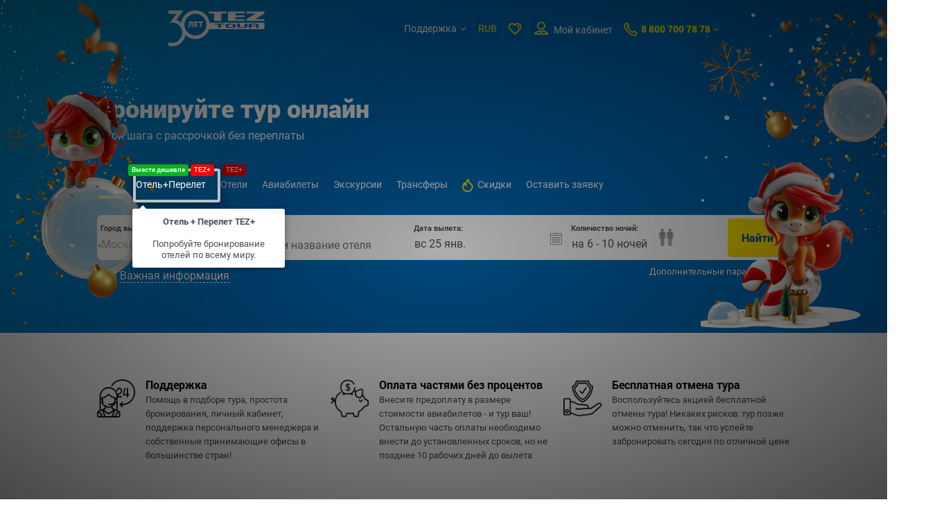

--- FILE ---
content_type: text/html; charset=utf-8
request_url: https://tourist.tez-tour.com/
body_size: 13256
content:
<!DOCTYPE html>
<html lang="ru-RU" prefix="og: http://ogp.me/ns#">
<head>
    <title>Онлайн бронирование туров с рассрочкой без переплаты - TEZ TOUR</title>
    <script src='https://www.google.com/recaptcha/api.js?hl=ru&render=explicit'></script>

            <meta name="robots" content="index, follow"/>
    

                <link rel="alternate" hreflang="ru-RU" href="https://tourist.tez-tour.com/index.ru.html" />
                <link rel="canonical" href="https://tourist.tez-tour.com/index.ru.html" />
    <meta charset="utf-8" />
    <meta http-equiv="pragma" content="no-cache" />



    <link rel="manifest" href="/static/scripts/manifest.json">
    <meta name="yandex-verification" content="18c2a92718b6f78e" />
    <link rel="shortcut icon" href="/static/photos/touroperatorssellers/orig/65/65/7542452095b7e74b7be78b.png" type="image/png">
<meta property="og:image" content="https://tourist.tez-tour.com/static/photos/agencies/orig/42/4216/4795280565feaeaf65471c.jpg"/>
<meta property="og:locale" content="ru-RU"/>
<meta property="og:type" content="website"/>
<meta property="og:url" content="https://tourist.tez-tour.com"/>



<meta name="viewport" content="width=device-width, initial-scale=1, maximum-scale=1" />



<link href="/static/css/themes/base/jquery.ui.datepicker.css" media="all" rel="stylesheet" type="text/css" />
<link href="/static/css/ui_custom.css" media="all" rel="stylesheet" type="text/css" />
<link href="/static/css/fonts.css" media="all" rel="stylesheet" type="text/css" />
<link href="/static/css/main-form.css?v=7.68" media="all" rel="stylesheet" type="text/css" />
<link href="/static/css/page-content.css?v=7.68" media="all" rel="stylesheet" type="text/css" />
<link href="/static/main/css/style.css?v=7.68" media="all" rel="stylesheet" type="text/css" />
<link href="/static/scripts/intro.js-2.9.3/introjs.css" media="all" rel="stylesheet" type="text/css" />
<link href="/static/main/css/media-queries.css" media="all" rel="stylesheet" type="text/css" /><!--[if IE]>
<link type="text/css" rel="stylesheet" media="screen" href="/static/css/ie_all.css"/>
<![endif]-->
<!--[if lte IE 8]>
<link type="text/css" rel="stylesheet" media="screen" href="/static/css/ie.css"/>
<![endif]-->
<!--[if IE 7]>
<link type="text/css" rel="stylesheet" media="screen" href="/static/css/ie_seven.css"/>
<![endif]-->


    <style>
                             .screen-title{ font-family: roboto_black; }
        
        
                    .block-h2, .main-title-page{ font-family:roboto_black; }
        
        
                    .header.header-separate, .header-content > .bottom-panel, .sticked-header-view .header.header-separate > .section-header, .sticked-header-view .header.fixed, .bestoffers-form-section,
            .dark-page-boooking .your-cart .top-form-heading{
                background: #0071bc;
            }
                                                                                                        
                .menu-compressed > ul > li:hover > a,
        .menu-compressed > ul > li:hover > a, .menu-compressed .submenu,
        .header .menu-compressed > ul > li.is-open-countries > a,
        .header .menu-compressed > ul > li.is-open-countries:after,
        .full-sub-menu,
        .hide-menu-items{background: #005591; color: #fff}
        .menu-compressed .submenu li a, .hide-menu-items li a{color: #fff; border: 0 none}
        
                .top_filters .options_block,
        .options_block.form-hover:after,
        .options_block .search_form.main_form,
        .options_block.blue_bg{background: #0479b3}
        
        
                    .over-bg{
                background: -moz-linear-gradient(top, rgba(255, 255, 255, 0) 75%, #1d4889 100%);
                background: -webkit-gradient(linear, left top, left bottom, color-stop(75%, rgba(255, 255, 255, 0)), color-stop(100%, #1d4889));
                background: -webkit-linear-gradient(top, rgba(255, 255, 255, 0) 75%, #1d4889 100%);
                background: -o-linear-gradient(top, rgba(255, 255, 255, 0) 75%, #1d4889 100%);
                background: -ms-linear-gradient(top, rgba(255, 255, 255, 0) 75%, #1d4889 100%);
                background: linear-gradient(to bottom, rgba(255, 255, 255, 0) 75%, #1d4889 100%);
            }
            .tile .tile-bg{
                /*background: -moz-linear-gradient(top, rgba(255, 255, 255, 0) 0%, #1d4889 100%);
                background: -webkit-gradient(linear, left top, left bottom, color-stop(0%, rgba(255, 255, 255, 0)), color-stop(100%, #1d4889));
                background: -webkit-linear-gradient(top, rgba(255, 255, 255, 0) 0%, #1d4889 100%);
                background: -o-linear-gradient(top, rgba(255, 255, 255, 0) 0%, #1d4889 100%);
                background: -ms-linear-gradient(top, rgba(255, 255, 255, 0) 0%, #1d4889 100%);
                background: linear-gradient(to bottom, rgba(255, 255, 255, 0) 0%, #1d4889 100%);*/

                background: -moz-linear-gradient(top, rgba(0,0,0,0) 0%, rgba(0,0,0,0) 43%, #1d4889 100%);
                background: -webkit-linear-gradient(top, rgba(0,0,0,0) 0%, rgba(0,0,0,0) 43%, #1d4889 100%);
                background: linear-gradient(to bottom, rgba(0,0,0,0) 0%, rgba(0,0,0,0) 43%, #1d4889 100%);
                filter: progid:DXImageTransform.Microsoft.gradient( startColorstr='#000d325c', endColorstr='#cc000000',GradientType=0 );
            }
            .grid-visible-point.ver-2 .image_row .left-line-field:after{
                background: -moz-linear-gradient(top, rgba(0,0,0,0) 0%, rgba(0,0,0,0.1) 23%, #1d4889 100%);
                background: -webkit-linear-gradient(top, rgba(0,0,0,0) 0%,rgba(0,0,0,0.1) 23%,#1d4889 100%);
                background: linear-gradient(to bottom, rgba(0,0,0,0) 0%,rgba(0,0,0,0.1) 23%,#1d4889 100%);
            }
                    .image-effect:hover .over-bg, .column-list-view .bottom-part, .column-list-view .brick .hover-text-box, .hover-description, .hotel_point .image_row .left-line-field, .tile .tile-item:hover .tile-bg{
                background: rgba(29,72,137, 0.7);
            }
        
        
        
        
                    .bestoffers-form-section{background: #0071bc}
        
                    .basket-button span{background: none!important;}
            .basket-button span:before{content: '\f08a'; font-family: 'FontAwesome'; color: #fff; font-size: 26px;line-height: 49px; height: 26px;}
            .basket-button.bg-35 span:before{font-size: 22px; height: 22px; line-height: 39px;}
            .basket-button.bg-25 span:before{font-size: 16px; line-height: 27px; height: 16px;}
            .basket-buy-ico i{display: none}
            .basket-buy-ico:before{content: '\f08a'; font-family: 'FontAwesome'; color: #5E4E75; font-size: 26px; height: 26px; line-height: 47px;}
            .list-numbers .basket-buy-ico:before{line-height: 37px;}
            .basket-buy-ico:hover:before, .basket-buy-ico.is-check:before{color: #fff}
            .cart-item-icon i{font-size: 23px;}
            .cart-item-icon i:before{content: '\f08a'; font-family: 'FontAwesome';}
            </style>
<script type='text/javascript' async defer src='https://tez-tour.push4site.com/sdk'></script>
<!-- Google Tag Manager -->
<script>(function(w,d,s,l,i){w[l]=w[l]||[];w[l].push({'gtm.start':
new Date().getTime(),event:'gtm.js'});var f=d.getElementsByTagName(s)[0],
j=d.createElement(s),dl=l!='dataLayer'?'&l='+l:'';j.async=true;j.src=
'https://www.googletagmanager.com/gtm.js?id='+i+dl;f.parentNode.insertBefore(j,f);
})(window,document,'script','dataLayer','GTM-MRG77B9');</script>
<!-- End Google Tag Manager -->
<!--  RTB  Counter -->
<script>
    (function (w, d, n, u, s) {
        w[n]=w[n]||function(){(w[n].q=w[n].q||[]).push(arguments)};
        var a=d.createElement(s),m=d.getElementsByTagName(s)[0];
        a.async=true;a.src=u;m.parentNode.insertBefore(a,m)
    })(window, document, 'DSPCounter', '//tags.soloway.ru/DSPCounter.min.js', 'script');
</script>
<script>
    DSPCounter('firstSend', {"sid":204602});
</script>
<!--  RTB  Counter end -->
<!-- Top.Mail.Ru counter -->
<script type="text/javascript">
var _tmr = window._tmr || (window._tmr = []);
_tmr.push({id: "3509163", type: "pageView", start: (new Date()).getTime()});
(function (d, w, id) {
  if (d.getElementById(id)) return;
  var ts = d.createElement("script"); ts.type = "text/javascript"; ts.async = true; ts.id = id;
  ts.src = "https://top-fwz1.mail.ru/js/code.js";
  var f = function () {var s = d.getElementsByTagName("script")[0]; s.parentNode.insertBefore(ts, s);};
  if (w.opera == "[object Opera]") { d.addEventListener("DOMContentLoaded", f, false); } else { f(); }
})(document, window, "tmr-code");
</script>
<noscript><div><img data-islz="1" loading="lazy" data-src="https://top-fwz1.mail.ru/counter?id=3509163;js=na" style="position:absolute;left:-9999px;" alt="Top.Mail.Ru" /></div></noscript>
<!-- /Top.Mail.Ru counter -->


<script src="https://image.sendsay.ru/app/js/forms/forms.min.js"></script>
<script type="text/javascript">SENDSAY.activatePopup("https://sendsay.ru/form/x_164526322444878/1/");</script>

<script type="text/javascript" src="/static/scripts/jquery-1.9.1.min.js"></script>
<script type="text/javascript" src="/static/scripts/main.min.js?v=11.11"></script>
<script type="text/javascript" src="/static/scripts/intro.js-2.9.3/intro.js"></script><script>var GlobalConfig = {"tos":65,"aid":"4216"}</script>
</head>
<body data-lang="ru" class="  is-desktop is-new-design testLimit">
    <script>
 $(function () {
     $(".screen-first .flex-container").css("height", $('.section-main').height()-($('.section-main .header').height()+30));
     $('.bn-slider').bxSlider();
     $('select.styled').selectBox({mobile: true});
 })

</script>

<div class="layout">

    
    
    
<div class=" section-main  main-center-form-pos  ny-theme-b2c" style="background-image: url('/static/photos/gallery/orig/12/1205/19703831665fcb531f0fade.jpg'); max-height: 480px;">
                <div class="dark-top-bg" style="clear:both; background: rgba(2, 70, 143, 0);"></div>        
    

<div class="header  ">

    <div class="section-header" >
        <div class="limit" style="width:62%;">
            <div class="flex-container mobile-header-panel">
                                    <div class="left-logo-part i">
                                                    <a href="/" class="logo hide-line">
                                
                                <img class="t-logo"  src="/static/images/newYear/anniversary_logo.png" alt="TEZ TOUR"/>
                                                                <span class="delimiter-ver-line" style=""></span>
                            </a>
                                                                        </div>
                                                                    <div class="adapt-phone option-field-i"><a href="tel:88007007878" style="text-decoration: none" class="icon call"><i class="icon-set-icon-phone"></i></a></div>
                                                                        <div class="flex-row">
                                                                                            
<div class="right-menu-part">
    <div id="menuCompressedClientSide" class="menu-compressed client-side i">
        <ul>
                                <li class="has-arr">
                            <a id="menu-item10683" href="javascript:void(0)" class=" " title="Поддержка">
        Поддержка    </a>
                                                    <div class="submenu l-1">
                                <ul>
                                                                            <li >
                                                <a id="menu-item10686" href="https://www.tez-tour.com/buyOnline.html?catId=205" class=" link" title="Как купить">
        Как купить    </a>
                                                                                    </li>
                                                                            <li >
                                                <a id="menu-item10689" href="/page/kontaktyi" class=" link" title="Контакты">
        Контакты    </a>
                                                                                    </li>
                                                                    </ul>
                            </div>
                                            </li>
                                    </ul>
                <div class="adapt-menu">
            <div class="bars-box more-items-text dropButton drop-b2372d78fc95645d2c126cd3652004a9" data-target="drop-b2372d78fc95645d2c126cd3652004a9">Еще <i class="fa fa-angle-down" aria-hidden="true"></i></div>
            <ul id="hideMenu" class="hide-menu-items dropTarget drop-b2372d78fc95645d2c126cd3652004a9" data-dropparent="drop-b2372d78fc95645d2c126cd3652004a9">
            </ul>
        </div>
    </div>

    </div>
                                                                                    <div class="fixed-bottom-mob-panel">
                        
                        
                                                                        <div class="option-field-i">
                                <div class="delimiter-ver-line"></div>
                                <div class="right-side">
                                    <div class="icon combo currency-choose-box" data-currencies='{"5561":"$","8390":"\u20bd","18864":"\u20ac"}' data-roundtype="0">
                                        <div class="current">RUB</div>
                                        <div class="dropdown dropdown-box dropbox-dd">
                                            <ul>
                                                                                                    <li onclick="window.location ='/?currency=product'">В валюте продукта €$</li>
                                                                                                                                                    <li onclick="window.location ='/?currency=5561'">
                                                        <span class="uppercase">USD</span>
                                                    </li>
                                                                                                    <li onclick="window.location ='/?currency=8390'">
                                                        <span class="uppercase">RUB</span>
                                                    </li>
                                                                                                    <li onclick="window.location ='/?currency=18864'">
                                                        <span class="uppercase">EUR</span>
                                                    </li>
                                                                                                                                            </ul>
                                            <input type="hidden"/>
                                        </div>
                                    </div>
                                </div>
                            </div>
                        
                                                    <div class="option-field-i favorite-box">
                                <div class="delimiter-ver-line"></div>
                                <div class="right-side dropButton favoriteButton favbtn-b7ce2cf54311d4570f6c99eb9a4a686a" data-target="favlist-b7ce2cf54311d4570f6c99eb9a4a686a"  onclick="Favorites.getData('/favorites/blockdata/dropkey/b7ce2cf54311d4570f6c99eb9a4a686a.ru.html', this)">
                                    <div class="icon"><i class="icon-set2-heart"></i>                                        <span class="favorite-counter-box" style="display: none">0</span>
                                    </div>
                                </div>
                                <div class="favorite-list-box"></div>
                            </div>
                        
                        
                        <!-- auth -->
                                                                                        <div class="option-field-i block-login auth-box t-head-auth-box">
                                    <div class="delimiter-ver-line"></div>
                                    <div class="right-side">
                                        <a href="/login" class="icon login-btn t-head-login-btn" target="_blank">
                                            <i class="icon-set2-user"></i>
                                            <div class="i">Мой кабинет</div>
                                        </a>
                                                                            </div>
                                </div>
                                                                                                            <!-- -->
                        

                                                    <div class="option-field-i phone-option-field">
                                <div class="delimiter-ver-line"></div>
                                <div class="right-side">
                                    <div class="icon call"><i class="icon-set2-phone"></i></div>
                                    <div class="i">
                                                                                                                                                                        <div class="item-title  dropButton drop-3dce1084fc8ad14a2fc9c0c3d325fb39"  data-target="drop-3dce1084fc8ad14a2fc9c0c3d325fb39">
                                                                                                    <span id="phone-number"><a href="tel:8 800 700 78 78">8 800 700 78 78</a></span>
                                                                                                <i class="fa fa-angle-down"></i>
                                            </div>
                                                                                                                                    <div class="dropdown-box dropbox-dd dropTarget drop-3dce1084fc8ad14a2fc9c0c3d325fb39" data-dropparent="drop-3dce1084fc8ad14a2fc9c0c3d325fb39">
                                                <div class="top-box">
                                                                                                            <p>8 800 700 78 78</p>
                                                                                                                                                                                                                                                                        <div class="delimiter"></div>
                                                        <a href="https://t.me/teztour_world" target="_blank" class="font_bold link">Telegram</a>
                                                                                                        
                                                </div>
                                                                                            </div>
                                                                                            <script src="https://accounts.google.com/gsi/client" async defer></script>
    <div id="g_id_onload"
         data-client_id="1013763188917-gvuf76i14c85ovij86dor0d931c51ajr.apps.googleusercontent.com"
         data-context="signin"
         data-login_uri="https://tourist.tez-tour.com/login/social/act/googleonetap"
         data-close_on_tap_outside="false">
    </div>
                                                                            </div>
                                </div>
                            </div>
                        
                    

                    <!-- -->
                    </div>
                                    </div>
                
                            </div>
        </div>
    </div>
    </div>

<script>
    HamburgersMenu.init();
    
    </script>

    <div class="screen-first center-form-pos">
        <div class="limit">
            <div class="basic-form-container  ">
                                                                
                                                                                            <div class="text-center screen-titles  " >
                                                            <h1 class="screen-title" style="text-align: left; color:#ffffff;">Бронируйте тур онлайн</h1>
                                                                                        <h2 class="screen-sub-title" style="text-align: left; color:#ffffff;">в три шага с рассрочкой без переплаты</h2>
                                                                                </div>
                                                                                                                    <div class="basic-form left-tab-pos   ">
                                        <div id="5bae2846fd9938f84bc7d93c51e4bfa6"></div>
        <script>
            $.post(Helper.buildLangUrl('/index/blockmoduleload'), {act: 'searchform', currentTab: ''}, function (data) {
                Helper.loadScripts(data.resources, function () {
                    if(undefined != data.body) {
                        $('#5bae2846fd9938f84bc7d93c51e4bfa6')['' == data.body ? 'hide' : 'show']().empty().append(data.body);
                    }
                });
            }, 'json');
        </script>
                                </div>

                                                                                    </div>
        </div>
    </div>
    </div>
<style>
    .basic-form .search_form.main_form .new-ver .bottom_block label,
    .basic-form.v-2 .search_form.main_form .new-ver .bottom_block label,
    .basic-form .new-ver .difficult-route,
    .basic-form.v-2 .new-ver .difficult-route,
    .basic-form .new-ver .bottom_block .fake-selectBox,
    .basic-form .new-ver .bottom_block .fake-selectBox .fake-selectBox-label,
    .search_form .left-check-block .form-bottom-link,
    .imptn-info{color: #ffffff!important;}
    .search_form .left-check-block .form-bottom-link,
    .imptn-info span{border-color: #ffffff}
    .basic-form .search_form .tabs_btn li.visible a:before,
    .basic-form .search_form .tabs_btn li a:before{background: #fff200}
</style>
<script>
    $(function() {
        $(".basic-form.v-2").mouseover(function () {
            var visibleBlock = $(this).find('.box:visible');
            if (visibleBlock.is(':has(.bottom_block ):not(.visibleAddParam)')) {
                $(this).addClass('is-hover');
            }
        }).mouseout(function () {
            $(this).removeClass('is-hover');
        })
    });
</script>        
    
        <div class="section-simple-banner  " >
        <div class="limit">
                <div class="block-h2 color-white" style="text-align: left"></div>
        <div class="block-h5 color-white" style="text-align: left"></div>
                <div class="center-content">
        <div class="simple-icon-list v1 col-count3 listBlock">
<div class="list-field" style="cursor: default;">
<div class="img-box"><img alt="Поможем 24/7" data-islz="1" loading="lazy" data-src="/static/photos/gallery/medium/10/1016/17075613945da6e44fba0fc.png" /></div>

<div class="right-text" style=" font-size: 13px; font-family: 'roboto'; line-height: 20px;">
<div class="list-title" style="font-size: 16px; color: #000000">Поддержка</div>
<span style="font-family: roboto;">Помощь в подборе тура, простота бронирования, личный кабинет, поддержка персонального менеджера и собственные принимающие офисы в большинстве стран!</span></div>
</div>

<div class="list-field" style="cursor: default;">
<div class="img-box"><img alt="Выгодные цены" data-islz="1" loading="lazy" data-src="/static/photos/gallery/medium/10/1016/14732455065da6e4b8d60a5.png" /></div>

<div class="right-text" style=" font-size: 13px; font-family: 'roboto'; line-height: 20px;">
<div class="list-title" style="font-size: 16px; color: #000000">Оплата частями без процентов</div>
Внесите предоплату в размере стоимости авиабилетов - и тур ваш! Остальную часть оплаты необходимо внести до установленных сроков, но не позднее 10 рабочих дней до вылета</div>
</div>

<div class="list-field" style="cursor: default;">
<div class="img-box"><img alt="" data-islz="1" loading="lazy" data-src="/static/photos/gallery/medium/10/1016/11446233935da70ee71916b.png" /></div>

<div class="right-text" style=" font-size: 13px; font-family: 'roboto'; line-height: 20px;">
<div class="list-title" style="font-size: 16px; color: #000000">Бесплатная отмена тура</div>
Воспользуйтесь акцией бесплатной отмены тура! Никаких рисков: тур позже можно отменить, так что успейте забронировать сегодня по отличной цене</div>
</div>

<div class="list-field" style="cursor: default; display: none">
<div class="img-box"><img alt="" data-islz="1" loading="lazy" data-src="/static/photos/gallery/orig/11/1125/5818034185ddbbcd285823.png" /></div>

<div class="right-text" style=" font-size: 13px; font-family: 'roboto'; line-height: 20px;">
<div class="list-title" style="font-size: 16px; color: #000000">Отели и перелеты по всему миру</div>
Более 520 000 отелей во всех странах мира. В любой сезон вы найдете то, что подходит именно вам.</div>
</div>

<div class="list-field" style="cursor: default;display: none">
<div class="img-box"><img alt="Низкие цены" data-islz="1" loading="lazy" data-src="/static/photos/gallery/orig/11/1125/11343835905ddbbe8c41daf.png" /></div>

<div class="right-text" style=" font-size: 13px; font-family: 'roboto'; line-height: 20px;">
<div class="list-title" style="font-size: 16px; color: #000000">Гибкая оплата</div>
Вы сами выбираете подходящий способ оплаты из множества вариантов, включая бесплатную рассрочку и кредит.</div>
</div>

<div class="list-field" style="cursor: default;display: none">
<div class="img-box"><img alt="" data-islz="1" loading="lazy" data-src="/static/photos/gallery/orig/11/1125/8439225865ddbbbfe111a0.png" /></div>

<div class="right-text" style=" font-size: 13px; font-family: 'roboto'; line-height: 20px;">
<div class="list-title" style="font-size: 16px; color: #000000">Гибкий поиск и умные фильтры</div>
Возможность подобрать отдых максимально отвечающий вашим предпочтениям.</div>
</div>
</div>
        </div>
    </div>
</div><div id="a0777befca377165b2c8cab6689d8a15" class=" listing-content blue-container" style="background-color:#ffffff">
    <div class="limit">
                    <script>
                $(function () {
                    $.post(Helper.buildLangUrl('/index/blockmoduleload'), {act: 'bestoffers', position: '3',
                        pid: 'a0777befca377165b2c8cab6689d8a15', currentTab: ''}, function (data) {
                        if(undefined != data.body) {
                            $('#a0777befca377165b2c8cab6689d8a15')['' == data.body ? 'hide' : 'show']().find('.limit').empty().append(data.body);
                        }
                    }, 'json');
                })
            </script>
            </div>
</div>

<div class="section-simple-banner  " >
        <div class="limit">
                <div class="block-h2 color-white" style="text-align: left"><p style="color: #1e1e1e">Подбор и бронирование туров онлайн</p>
</div>
        <div class="block-h5 color-white" style="text-align: left"></div>
                <div class="center-content">
        <div class="hor-delimiter color-gray" style="background: #8e8e8e;margin: 40px 0">&nbsp;</div>

<div class="center-content">TEZ TOUR имеет заслуженную репутацию одной из самых высокотехнологичных и надежных компаний на рынке туризма. Мы напрямую сотрудничаем с такими известными сетями отелей как Hilton, Iberostar, Four Seasons, Radisson, Aldemar, предлагаем пакетные туры на основе чартеров, лоукостов и регулярных рейсов. При бронировании туров наши туристы получают необходимую визовую поддержку, услуги страхования, трансферы, различные дополнительные услуги и круглосуточную помощь от наших специалистов в решении любых вопросов касательно вашего путешествия.<br/>
<br/>
Бронируя туры у нас на сайте, вы не только приобретаете качественный туристический продукт, но и экономите свое время, ведь подобрать, забронировать и оплатить тур можно, не выходя из дома. Документы для вашего путешествия вы получаете на e-mail, а также можете скачать в своем личном кабинете.<br/>
<br/>
Забронировав тур, не забудьте приобрести и различные дополнительные услуги. На нашем сайте вы можете заранее заказать экскурсии, арендовать автомобиль и многое другое!</div>
        </div>
    </div>
</div>    
    

    <!-- FOOTER PUSH -->
    <div class="footer-push"></div>
    </div>

            <div class="showHideBlock">
    
    
    <footer>
        <div class="top-panel">
                        <div class="limit">
				<div class="col-field count-col-5">
                                                 <div class="col-xs-2">
                                <div class="font_bold">Туристам</div>
                                <div class="footer-title-space">
                                    <ul class="footer-list">
                                                                                    <li>    <a id="menu-item8936" href="https://www.tez-tour.com/search.html" class=" link" title="Подбор тура">
        Подбор тура    </a>
</li>
                                                                                    <li>    <a id="menu-item4246" href="https://www.tez-tour.com/actions.html" class=" link" title="Акции и спецпредложения">
        Акции и спецпредложения    </a>
</li>
                                                                                    <li>    <a id="menu-item4248" href="https://www.tez-tour.com/restType.html?id=20" class=" link" title="Типы отдыха">
        Типы отдыха    </a>
</li>
                                                                                    <li>    <a id="menu-item10167" href="https://www.tez-tour.com/catalog.html" class=" link" title="Каталог отелей">
        Каталог отелей    </a>
</li>
                                                                                    <li>    <a id="menu-item10169" href="https://www.tez-tour.com/avia-reference.html" class=" link" title="Авиаперелеты">
        Авиаперелеты    </a>
</li>
                                                                                    <li>    <a id="menu-item10170" href="https://www.tez-tour.com/articles.html?categoryName=visas" class=" link" title="Визы и паспорта">
        Визы и паспорта    </a>
</li>
                                                                                    <li>    <a id="menu-item10173" href="https://www.tez-tour.com/articles.html?categoryName=memo" class=" link" title="Памятка туриста">
        Памятка туриста    </a>
</li>
                                                                                    <li>    <a id="menu-item10176" href="https://www.tez-tour.com/docsIssue.html" class=" link" title="Выдача документов">
        Выдача документов    </a>
</li>
                                                                                    <li>    <a id="menu-item10178" href="https://www.tez-tour.com/news.html?categoryId=33" class=" link" title="Новости">
        Новости    </a>
</li>
                                                                                    <li>    <a id="menu-item10181" href="https://www.tez-tour.com/reviews.html" class=" link" title="Отзывы и предложения">
        Отзывы и предложения    </a>
</li>
                                                                                    <li>    <a id="menu-item10502" href="/page/cancellation-policy" class=" link" title="Условия аннуляции">
        Условия аннуляции    </a>
</li>
                                                                                    <li>    <a id="menu-item16483" href="https://giftcard.tez-tour.com" class=" link" title="Подарочные карты">
        Подарочные карты    </a>
</li>
                                                                            </ul>
                                </div>
                            </div>
                                                    <div class="col-xs-2">
                                <div class="font_bold">О компании</div>
                                <div class="footer-title-space">
                                    <ul class="footer-list">
                                                                                    <li>    <a id="menu-item4260" href="https://www.tez-tour.com/articles.html?categoryName=aboutCompany" class=" link" title="О компании">
        О компании    </a>
</li>
                                                                                    <li>    <a id="menu-item4266" href="https://www.tez-tour.com/news.html?categoryId=33" class=" link" title="Новостной центр">
        Новостной центр    </a>
</li>
                                                                                    <li>    <a id="menu-item10196" href="https://www.tez-tour.com/news.html?categoryId=29" class=" link" title="Пресса о нас">
        Пресса о нас    </a>
</li>
                                                                                    <li>    <a id="menu-item10197" href="https://www.tez-tour.com/news.html?categoryId=28" class=" link" title="Пресс-релизы">
        Пресс-релизы    </a>
</li>
                                                                                    <li>    <a id="menu-item10200" href="https://www.tez-tour.com/articles.html?categoryName=vacancies" class=" link" title="Вакансии">
        Вакансии    </a>
</li>
                                                                                    <li>    <a id="menu-item10203" href="https://www.tez-tour.com/articles.html?categoryName=contacts" class=" link" title="Контакты">
        Контакты    </a>
</li>
                                                                                    <li>    <a id="menu-item10205" href="https://www.tez-tour.com/articles.html?categoryName=awards" class=" link" title="Награды">
        Награды    </a>
</li>
                                                                                    <li>    <a id="menu-item10206" href="https://www.tez-tour.com/articles.html?categoryName=partner" class=" link" title="Партнеры">
        Партнеры    </a>
</li>
                                                                                    <li>    <a id="menu-item10209" href="https://www.tez-tour.com/articles.html?categoryName=corporateCulture" class=" link" title="Корпоративная культура">
        Корпоративная культура    </a>
</li>
                                                                                    <li>    <a id="menu-item10211" href="https://www.tez-tour.com/articles.html?categoryName=sendingOffices" class=" link" title="Партнеры в регионах">
        Партнеры в регионах    </a>
</li>
                                                                            </ul>
                                </div>
                            </div>
                                                                                       <div class="col-xs-2">
                            <div class="font_bold">Мы в соц.сетях:</div>
                            <div class="footer-title-space">
                                <ul class="footer-list social">
                                                                                                        <li><div class="icon-space"><a target="_blank" href="https://vk.com/teztourrf">
                                                        <i class="fa fa-vk"></i>Вконтакте</a></div>
                                        </li>
                                                                                                                                                                                                                                            <li><div class="icon-space"><a target="_blank" href="https://t.me/teztour_world">
                                                        <i class="fa fa-telegram"></i>Telegram</a></div>
                                        </li>
                                                                                                            <li><div class="icon-space"><a target="_blank" href="https://ok.ru/teztourus">
                                                        <i class="fa fa-odnoklassniki"></i>Одноклассники</a></div>
                                        </li>
                                                                                                                                        <li><div class="icon-space"><a target="_blank" href="https://zen.yandex.ru/teztourrf">
                                                <svg style="height: 18px;width: 18px;position: absolute; left: 1px; top: -2px;" xmlns="http://www.w3.org/2000/svg" viewBox="0 0 28 28"><path fill="#2C3036" d="M16.7 16.7c-2.2 2.27-2.36 5.1-2.55 11.3 5.78 0 9.77-.02 11.83-2.02 2-2.06 2.02-6.24 2.02-11.83-6.2.2-9.03.35-11.3 2.55M0 14.15c0 5.59.02 9.77 2.02 11.83 2.06 2 6.05 2.02 11.83 2.02-.2-6.2-.35-9.03-2.55-11.3-2.27-2.2-5.1-2.36-11.3-2.55M13.85 0C8.08 0 4.08.02 2.02 2.02.02 4.08 0 8.26 0 13.85c6.2-.2 9.03-.35 11.3-2.55 2.2-2.27 2.36-5.1 2.55-11.3m2.85 11.3C14.5 9.03 14.34 6.2 14.15 0c5.78 0 9.77.02 11.83 2.02 2 2.06 2.02 6.24 2.02 11.83-6.2-.2-9.03-.35-11.3-2.55"></path><path fill="#fff" d="M28 14.15v-.3c-6.2-.2-9.03-.35-11.3-2.55-2.2-2.27-2.36-5.1-2.55-11.3h-.3c-.2 6.2-.35 9.03-2.55 11.3-2.27 2.2-5.1 2.36-11.3 2.55v.3c6.2.2 9.03.35 11.3 2.55 2.2 2.27 2.36 5.1 2.55 11.3h.3c.2-6.2.35-9.03 2.55-11.3 2.27-2.2 5.1-2.36 11.3-2.55"></path></svg> Яндекс.Дзен</a></div>
                                    </li>
                                                                </ul>
                            </div>
                        </div>
                                        <div class="col-xs-3 ">
                        <div class="font_bold">Контакты:</div>
                        <div class="footer-title-space">
                            <ul class="footer-list contacts">
                                                                                                        <li>
                                            <div class="icon-space"><i class="fa fa-clock-o"></i>График работы
                                                                                            пн-пт: 10:00 - 19:00,											                                                сб: 10:00 - 16:00											                                            </div>
                                        </li>
                                                                    								                                	<li><div class="icon-space"><i class="fa fa-phone" aria-hidden="true"></i>
                                                                                                                          <div class="phone-row"><a href="tel: 8 800 700 78 78" class="phones">8 800 700 78 78</a></div>
                                                                              									</div></li>
																									<li><div class="icon-space"><i class="fa fa-envelope"></i><a href="mailto:tourist@tez-tour.com" class="email">tourist@tez-tour.com</a></div></li>
								                            </ul>
							                        </div>
                    </div>
                                            <div class="col-xs-3">
                            <div class="font_bold text-right">Курс оплаты туров на 20.01.2026</div>
                            <div class="footer-title-space">
                                <div class="exchange-rates">
                                        <table>
                                                                                        <tr>
                                                <td><div class="title"><span>Доллар США ($)</span></div></td>
                                                <td><div class="number">80.1 ₽</div></td>
                                            </tr>
                                            <tr>
                                                <td><div class="title"><span>Евро (&euro;)</div></span></td>
                                                <td><div class="number">92.9 ₽</div></td>
                                            </tr>
                                        </table>
                                </div>
                                <div class="clear"></div>
                                																<div style="width:360px; margin-top:25px;">
																	<!--<img data-islz="1" loading="lazy" data-src="/static/images/logo_iata.svg" style="display:block; float:right; width:120px; fill:blue;" />-->
																	<svg style="display:block; float:right; fill:#2e1363;" xmlns="http://www.w3.org/2000/svg" width="120" viewBox="0 0 35.496 21.663">
																		<path d="M17.579 7.963a5.22 5.22 0 0 0-1.78.373c.259.509.581.93.97 1.32.253.253.523.468.809.644l.001-2.337zM6.611 14.728l-1.709 6.935h2.153l1.674-6.935zM15.869 21.663l-1.435-6.935h-2.152l-3.587 6.935h2.083l.444-.854h2.433l.129.854h2.085zm-2.426-2.221h-1.605l1.23-2.528.383 2.536-.008-.008zM23.521 14.728h-6.218l-.307 1.776h2.05l-.888 5.159h2.118l.888-5.159h2.016zM29.944 21.663l-1.435-6.935h-2.152l-3.587 6.935h2.084l.444-.854h2.434l.129.854h2.083zm-2.426-2.221h-1.605l1.23-2.528.384 2.54-.009-.012zM24.496 7.105c-.651 2.187-2.479 3.913-4.803 4.542.087.553 1.027 1.783 2.411 1.783h6.406c.29 0 .598-.188.837-.41.239-.222.581-.632.769-.923h-5.91c-.273 0-.427-.478.119-.478h6.286c.359-.017 1.179-.786 1.333-1.127h-6.747a.24.24 0 0 1 0-.479h7.191c.41-.102.974-.546 1.265-1.127h-7.448c-.325 0-.325-.479 0-.479h7.789c.581-.103 1.315-.837 1.503-1.298l-11.001-.004zM11.291 12.097H5.38c.188.291.53.701.769.923.239.222.546.41.837.41h6.406c1.383 0 2.323-1.23 2.41-1.783-2.323-.629-4.151-2.355-4.802-4.542L0 7.11c.188.461.922 1.195 1.503 1.298h7.789c.324 0 .324.479 0 .479H1.845c.291.581.854 1.025 1.264 1.127H10.3a.24.24 0 0 1 0 .479H3.553c.153.342.974 1.11 1.332 1.127h6.286c.547-.001.393.477.12.477zM15.66 8.01a5.575 5.575 0 0 1 1.917-.39V5.47h-2.47c.017.89.222 1.78.553 2.54zM13.944 9.171a4.851 4.851 0 0 1 1.407-1.025 7.059 7.059 0 0 1-.586-2.673h-2.494c.037 1.472.624 2.764 1.673 3.698zM17.429 10.591a4.408 4.408 0 0 1-.902-.694 5.488 5.488 0 0 1-1.026-1.429c-.481.231-.92.538-1.292.911.87.688 2.019 1.133 3.22 1.212zM17.577 2.97a5.552 5.552 0 0 1-1.917-.39 6.8 6.8 0 0 0-.553 2.541h2.47V2.97zM15.799 2.255a5.22 5.22 0 0 0 1.78.373L17.578.292a4.416 4.416 0 0 0-.809.644c-.39.389-.711.81-.97 1.319zM15.351 2.444a4.851 4.851 0 0 1-1.407-1.025c-1.049.934-1.636 2.227-1.672 3.699h2.494c.016-.947.234-1.87.585-2.674zM16.527.694c.287-.287.572-.498.902-.694-1.202.079-2.351.524-3.221 1.212.373.373.811.679 1.292.911A5.514 5.514 0 0 1 16.527.694zM17.918 7.621a5.552 5.552 0 0 1 1.917.39 6.8 6.8 0 0 0 .553-2.541h-2.471v2.151zM18.727 9.656c.389-.39.71-.811.97-1.32a5.22 5.22 0 0 0-1.78-.373v2.336c.286-.175.556-.39.81-.643zM23.224 5.473H20.73a7.083 7.083 0 0 1-.586 2.674 4.856 4.856 0 0 1 1.408 1.025c1.048-.935 1.636-2.227 1.672-3.699zM18.066 10.591c1.202-.079 2.35-.524 3.221-1.212a4.717 4.717 0 0 0-1.293-.911 5.488 5.488 0 0 1-1.026 1.429 4.38 4.38 0 0 1-.902.694zM19.836 2.581a5.575 5.575 0 0 1-1.917.39v2.151h2.471a6.816 6.816 0 0 0-.554-2.541zM18.727.936a4.416 4.416 0 0 0-.809-.644v2.336a5.22 5.22 0 0 0 1.78-.373 5.165 5.165 0 0 0-.971-1.319zM20.73 5.118h2.494c-.036-1.472-.624-2.765-1.672-3.699a4.842 4.842 0 0 1-1.408 1.025c.351.804.569 1.727.586 2.674zM19.995 2.123c.482-.232.92-.539 1.293-.911C20.417.524 19.268.079 18.066 0c.33.196.615.407.902.694.416.416.751.885 1.027 1.429z"/>
																	</svg>

																		<img data-islz="1" loading="lazy" data-src="/static/images/logo_tch_rus.png" style="display:block; float:right; width:200px;" />

																</div>
                                                                </div>
                        </div>
                                    </div>
			</div>
        </div>

        <div class="bottom-panel">
            <div class="limit">
				<div class="bottom-panel-i">
					<div class="container-flex">
						<div class="col-i1">
							<a href="/" class="bottom-logo">
																<img data-islz="1" loading="lazy" data-src="/static/photos/gallery/orig/04/0413/19390489965e944d41eb754.png" alt="logo">
							</a>
						</div>
						<div class="col-i2">
							<div class="copy">
																<span class="font_bold">2001-2026 © TEZ TOUR</span> - Использование текстов и фотографий с сайта tourist.tez-tour.com допускается только по запросу с письменного разрешения компании TEZ TOUR.								                                                                    							</div>
                            						</div>
						<div class="col-i3">
                            							<div class="card-block">
								<div class="font_bold">Мы принимаем:</div>
								<div>
									<div class="card-img">
																				<img data-islz="1" loading="lazy" data-src="/static/images/logotypes/visa-logo.svg" alt="visa" title="VISA" style="background: #fff;padding: 8px 3px;border-radius: 3px;">
										<img data-islz="1" loading="lazy" data-src="/static/images/logotypes/new/mastercard.png" alt="mastercard" title="MASTERCARD">
										                                                                                																																									<img data-islz="1" loading="lazy" data-src="/static/images/logotypes/new/mir-logo.svg" title="МИР" alt="mir" style="max-height: 20px;">
											<img data-islz="1" loading="lazy" data-src="/static/images/logotypes/new/jcb-logo.svg" title="JCB" alt="jcb" style="max-height: 20px;">
																			</div>
								</div>
							</div>
                            						</div>
					</div>
                    				</div>
							</div>
        </div>
    </footer>
			<div class="justdoit justdoit_poi_flag">
			<div class="justdoit__item  line-container">
				<div class="justdoit__bg justdoit__bg_top"></div>
				<div class="justdoit__bg justdoit__bg_left"></div>
				<div class="justdoit__bg justdoit__bg_right"></div>
				<div class="justdoit__bg justdoit__bg_bottom"></div>
				<div class="justdoit__circle"></div>
				<div class="justdoit__help">
					<p class="h5 text-upper font_bold"></p>
					Перетяните флаг в нужную точку на карте
					<div class="content-spacer">
						<div class="content-right">
							<div class="blue_btn smaller" onclick="$(this).parents('.justdoit').hide();ScrollElement.enableScroll();$(this).parents('.justdoit').empty();">OK</div>
						</div>
						<div class="clear"></div>
					</div>
				</div>
			</div>
		</div>
	</div>



<!-- Google Tag Manager (noscript) -->
<noscript><iframe src="https://www.googletagmanager.com/ns.html?id=GTM-MRG77B9"
height="0" width="0" style="display:none;visibility:hidden"></iframe></noscript>
<!-- End Google Tag Manager (noscript) -->
<!-- Yandex.Metrika counter -->
<script type="text/javascript" >
    (function (d, w, c) {
        (w[c] = w[c] || []).push(function() {
            try {
                w.yaCounter61776400 = new Ya.Metrika({
                    id:61776400,
                    clickmap:true,
                    trackLinks:true,
                    accurateTrackBounce:true
                });
            } catch(e) { }
        });

        var n = d.getElementsByTagName("script")[0],
            s = d.createElement("script"),
            f = function () { n.parentNode.insertBefore(s, n); };
        s.type = "text/javascript";
        s.async = true;
        s.src = "https://mc.yandex.ru/metrika/watch.js";

        if (w.opera == "[object Opera]") {
            d.addEventListener("DOMContentLoaded", f, false);
        } else { f(); }
    })(document, window, "yandex_metrika_callbacks");
</script>
<noscript><div><img data-islz="1" loading="lazy" data-src="https://mc.yandex.ru/watch/61776400" style="position:absolute; left:-9999px;" alt="" /></div></noscript>
<!-- /Yandex.Metrika counter -->   


<script>
        (function(w,d,u){
                var s=d.createElement('script');s.async=true;s.src=u+'?'+(Date.now()/60000|0);
                var h=d.getElementsByTagName('script')[0];h.parentNode.insertBefore(s,h);
        })(window,document,'https://bitrixcrm.tez-tour.com/upload/crm/site_button/loader_1_v197nm.js');
</script>
<script>
    $(function () {
        if(undefined != window.LazyLoad) {
            if ('loading' in HTMLImageElement.prototype) {
                $('img[data-islz="1"]').each(function () {
                    $(this).attr('src', $(this).data('src'));
                })
            } else {
                $('img[data-islz="1"]').addClass('is-lazyload');
                (new LazyLoad({elements_selector: '.is-lazyload'})).update();
            }
        }
    })
</script>
                    <link href="/static/css/jquery.selectBox.css" media="all" rel="stylesheet" type="text/css">
    <link href="/static/scripts/jquery.mCustomScrollbar/jquery.mCustomScrollbar.css" media="all" rel="stylesheet" type="text/css">
    <link href="/static/css/mediaqueries.css" media="all" rel="stylesheet" type="text/css">
<link href="/static/css/fontello/css/fontello.css" rel="preload" as="style" onload="this.onload=null;this.rel='stylesheet'">
<link href="/static/css/font-awesome.min.css" rel="preload" as="style" onload="this.onload=null;this.rel='stylesheet'">

<script defer src="/static/scripts/jquery-migrate-1.1.0.min.js"></script>
<script defer src="/static/scripts/jquery-ui-1.9.2.custom.min.js"></script>
<script defer src="/static/scripts/custom-form-elements.js?v=11.11"></script>
<script defer src="/static/scripts/jquery.selectBox.js"></script>
    <script defer src="/static/scripts/datepicker/jquery.ui.datepicker-ru.js"></script>
    <script defer src="/static/scripts/lazyload/lazyload.min.js"></script>
    <script defer src="/static/scripts/bxslider/jquery.bxslider.min.js"></script>
            <script src="/static/scripts/custom/map-provider.js?v=11.11"></script>

    <script defer src="/static/scripts/custom/bn.js?v=11.11"></script>
<script defer src="/static/scripts/tipsy/jquery.tipsy.js"></script>
<script defer src="/static/scripts/slick/slick.min.js"></script>
<link href="/static/scripts/slick/slick.css" media="all" rel="stylesheet" type="text/css">
<script defer src="/static/scripts/cssrelpreload.js"></script>
<script>
        MapProvider.setOptions({"provider":"google","apikey":""});
        Helper.Translate.setData({"btnLoading":"\u0417\u0430\u0433\u0440\u0443\u0437\u043a\u0430..","btnFinished":"\u0413\u043e\u0442\u043e\u0432\u043e.."});
</script>
<script type="text/javascript">
$(function () {
	var intro = introJs();
	var stopCount = 50;
	var existCondition = setInterval(function() {
		if (document.getElementsByClassName('storeTab-planner ').length) {
			clearInterval(existCondition);
			intro.setOptions({
	        		steps: [{
                        		intro: '<center><b>Отель + Перелет TEZ+</b><br /><br />Попробуйте бронирование отелей по всему миру.<br /></center>',
                                	element: document.getElementsByClassName('storeTab-planner ')[0]
				}],
				doneLabel: 'ОК',
				showStepNumbers:false,
				showBullets:false,
				showButtons:false
			}).start();
			expires = (new Date(Date.now()+ 3600*86400*1000)).toUTCString();
			document.cookie = `visit=1;expires=${expires};path=/;`
		}
		stopCount--;
		if(stopCount == 0) {
			clearInterval(existCondition);
		}
	}, 500);
});
</script>
</body>
</html>

--- FILE ---
content_type: text/css
request_url: https://tourist.tez-tour.com/static/css/page-content.css?v=7.68
body_size: 146942
content:
@charset "UTF-8";

/*------------------------------------------------------------------------------------------- */
/*------------------------------------ START SETTINGS --------------------------------------- */
/*------------------------------------------------------------------------------------------- */
.limit{
    max-width: 1240px;
    margin: 0 auto;
    position: relative;
}
@media (min-width : 1387px) {
    .testLimit .limit {
        max-width: 1240px
    }
    .testLimit .hotel_detail .sort_panel.fix{width: 1240px}
}

body.style-cabinet.show-desktop-ver .limit{width: 1240px;}

body.style-cabinet.show-desktop-ver .limit .vertical-filter-view .limit{width: 100%}

template {display: none;}

.h1{font-size: 48px;}

.h2{font-size: 30px;}

.h3{
    font-size: 26px;
    padding-bottom: 10px;
}

.h4{
    font-weight: bold;
    font-size: 22px;
    padding-bottom: 15px;
}

.h5{
    font-size: 16px;
    font-weight: 200;
}

.h6{
    font-size: 14px;
    font-weight: normal;
    font-family: roboto_bold;
}

.h7{font-size: 13px;}

.h3.headline{
    border-bottom: 1px solid gray;
    margin: 15px 0;
}

.bold{font-weight: bold!important}

.uppercase{text-transform: uppercase;}

.font_regular{font-family: 'roboto';}

.font_light{font-family: 'roboto_light';}

.font_medium{font-family: 'roboto_medium';}

.font_bold{font-family: 'roboto_bold';}

.display_table_cell{
    display: table-cell!important;
    vertical-align: middle!important;
}

.col-xs-2, .col-xs-1, .col-xs-3, .col-xs-6 {
    float: left;
}

.col-xs-2 {width: 16.766664%;}

.col-xs-1 {width: 8.333333333333332%;}

.col-xs-3 {width: 25%;}

.col-xs-6{width: 50%}

.bx-wrapper .disabled{
    opacity:1;
    filter:alpha(opacity=100);
    -moz-opacity:1;
    -khtml-opacity: 1;
}

.green_bt{
    background: #33CC33!important;
    border-radius: 0!important;
    border-top: 0 none!important;
    text-shadow: none!important;
}

i.ico_chart{
    background: url("../images/sprites/sprite.png") -136px -140px;
    height: 28px;
    width: 28px;
    display: block;
    cursor: pointer;
}

.map-icon{
    background: url("../images/sprites/general.png") center -1144px;
    height: 16px;
    width: 14px;
    display: inline-block;
    vertical-align: top;
}
.gray-title{font-size: 13px; color: #ababab; margin-bottom: 6px;}
.black-text-line{font-size: 14px; color: #000}

.meal-icon{
    background: url("../images/icons/meal.png") no-repeat;
    width: 18px;
    height: 14px;
    display: inline-block;
    vertical-align: top;
}

.flight-icon{
    background: url("../images/icons/aeroplane.png") no-repeat;
    width: 14px;
    height: 14px;
    display: inline-block;
    vertical-align: top;
}

.flight-icon.flip{
    -webkit-transform: scaleX(-1);
    transform: scaleX(-1);
}

.datepicker-ico{
    background: url(../images/sprites/general.png) -24px -698px;
    display: inline-block;
    width: 17px;
    height: 17px;
    cursor: pointer;
}

.datepicker-ico:hover{background-position: -29px -1192px}

.bed-ico{
    background: url("../images/icons/room-bed.png") no-repeat;
    width: 18px;
    height: 11px;
    display: inline-block;
}

.airplane-ico{
    background: url("../images/icons/airplane.png") no-repeat;
    width: 19px;
    height: 14px;
    display: inline-block;
}

.plane-excl-ico-departure, .plane-excl-ico-arrival{
    width: 18px;
    height: 14px;
    display: inline-block;
}

.plane-excl-ico-departure{
    background: url("../images/icons/plane-excl-departure.png") no-repeat;
}

.plane-excl-ico-arrival{
    background: url("../images/icons/plane-excl-arrival.png") no-repeat;
}

.plane-ico-departure{
    background: url('../images/icons/plane-departure.png') center no-repeat;
    width: 18px;
    height: 18px;
}

.plane-ico-arrival{
    background: url('../images/icons/plane-arrival.png') no-repeat;
    width: 18px;
    height: 18px
}

.information-icon{
    width: 19px;
    height: 19px;
    display: inline-block;
    border: 2px solid #ccc;
    border-radius: 100%;
    font-style: normal;
    font-family: Arial;
    line-height: 16px;
    font-size: 14px;
    color: #ccc;
    cursor: pointer;
    font-weight: 700;
}

.information-icon:hover{color: #FF9600; border-color: #FF9600}

.cancel_block{text-transform: uppercase; font-size: 10px;}

.cancel_block,
.red_block,
.cancel_block.red_color{
    border: 1px solid #38b067;
    color: #38b067;
    padding: 0px 5px;
    display: inline-block;
    margin-left: 5px;
    height: 22px;
    line-height: 22px;
    font-family: 'roboto_medium';
}

.red_block{
    color: #ff3600;
    font-size: 13px;
    border: 0 none;
}

.red-border{
    border: 1px solid red;
    padding: 7px;
    background: #fff;
    color: #4b4a4a;
}

.cancel_block.red_color{color: #ff3600; border-color: #ff3600}
/*------------------------------------------------------------------------*/
/*------------------------------- ANNOUNCEMENT ---------------------------*/
/*------------------------------------------------------------------------*/
.announcement{
    border-bottom: 1px solid #fbe187;
    background: #ffffdf url('../images/advertisment-32.png') no-repeat 10px 4px;
    color: #95673f;
    -moz-border-radius: 2px;
    -webkit-border-radius: 2px;
    border-radius: 2px;
    line-height: 21px;
    -moz-box-shadow: inset 0 1px 0 rgba(250, 250, 250, 0.8);
    -webkit-box-shadow: inset 0 1px 0 rgba(250, 250, 250, 0.8);
    box-shadow: inset 0 1px 0 rgba(250, 250, 250, 0.8);
    position: relative;
    padding: 10px 0px 5px;
    font-size: 12px;
}

.announcement .h4{
    font-size: 16px;
    font-weight: normal;
    font-family: 'roboto_bold';
    padding-bottom: 5px;
}

.announcement.flight-delay{
    background-image: url('../images/advertisment_flight.png');
}

.announcement p{
    font-size: 12px;
    color: #000;
    padding-bottom: 5px;
}

.announcement a.close{
    position: absolute;
    width: 14px;
    height: 14px;
    top: 5px;
    right: 5px;
    background-image: url(../images/close.png);
    background-repeat: no-repeat;
}

@-webkit-keyframes marquee {
    0%{-webkit-transform: translate(0, 0);}
    100%{-webkit-transform: translate(-100%, 0);}
}

@keyframes marquee {
    0% {transform: translate(0, 0);}
    100% {transform: translate(-100%, 0)}
}

.announcement.is-ticker .marquee{
    white-space: nowrap;
    overflow: hidden;
}

.announcement.is-ticker .marquee > p{
    display: inline-block;
    padding-left: 100%;
    -webkit-animation: marquee 30s infinite linear;
    animation: marquee 30s infinite linear;
}

.announcement.is-ticker .marquee:hover > p{animation-play-state: paused;}
/*-------------------------------------------------------------------------------*/
/*---------------------------------- TIPSY --------------------------------------*/
/*-------------------------------------------------------------------------------*/
.tipsy { padding: 5px; font-size: 12px; position: absolute; z-index: 3000; }

.tipsy-inner { padding: 5px 8px 4px 8px; background-color: white; color: black; max-width: 400px; text-align: center; }

.large .tipsy-inner{max-width: 800px;}

.tipsy-n .tipsy-arrow { top: 0; left: 50%; margin-left: -4px; }

.tipsy-nw .tipsy-arrow { top: 0; left: 10px; }

.tipsy-ne .tipsy-arrow { top: 0; right: 10px; }

.tipsy-s .tipsy-arrow { bottom: 0; left: 50%; margin-left: -4px; background-position: bottom left; }

.tipsy-sw .tipsy-arrow { bottom: 0; left: 10px; background-position: bottom left; }

.tipsy-se .tipsy-arrow { bottom: 0; right: 10px; background-position: bottom left; }

.tipsy-e .tipsy-arrow { top: 50%; margin-top: -4px; right: 0; width: 5px; height: 9px; background-position: top right; }

.tipsy-w .tipsy-arrow { top: 50%; margin-top: -4px; left: 0; width: 5px; height: 9px; }

.tipsy-inner{
    text-align: left;
    padding: 5px;
    font-size: 12px;
    line-height: 16px;
    background: rgba(0,0,0,.8);
    color: #d9d9d9;
}

.gray-tooltip .tipsy-inner{
    border: 0 none!important;
    background: rgba(0,0,0,.8);
    color: #cccccc;
    font-size: 11px;
    border-radius: 0;
}

.gray-tooltip .white-cell{
    color: #fff;
    font-family: roboto_bold;
    font-size: 13px;
    margin-bottom: 3px;
}

.gray-tooltip .tipsy-arrow{
    top: calc(100% - 5px);
    top: -webkit-calc(100% - 5px);
    top: -moz-calc(100% - 5px);
    border-top: 4px solid #585f6e;
    border-left: 4px solid transparent;
    border-right: 4px solid transparent;
    bottom: auto;
    margin-left: -2px;
    display: inline-block;
    position: absolute;
}

.dark-tipsy-tooltip .tipsy-inner{
    border: 0 none!important;
    background: rgba(0,0,0,.8);
    color: #d9d9d9;
    font-size: 12px;
    line-height: 14px;
    border-radius: 0;
    padding: 10px;
    max-width: 300px;
}

.dark-tipsy-tooltip .tipsy-arrow{
    border-bottom: 5px solid rgba(0,0,0,0.8);
    border-left: 7px solid transparent;
    border-right: 7px solid transparent;
    position: absolute;
    bottom: 100%;
    right: 50%;
    margin-right: -5px;
}

.dark-tipsy-tooltip.tipsy-w .tipsy-arrow{
    border-width: 7px 5px 7px 0;
    border-color: transparent rgba(0,0,0,0.8) transparent transparent;
    border-style: solid solid solid none;
}

.dark-tipsy-tooltip.tipsy-nw .tipsy-arrow{
    right: auto;
}
/*---------------------------------------------------------------------------------- */
/*----------------------------------- STAR ----------------------------------------- */
/*---------------------------------------------------------------------------------- */
dl.star-rating {
    width:135px;
    height:20px;
    margin:0px;
    display:inline-block;
}

dl.star-rating dd {
    position:relative;
    float:left;
    margin:0px;
}

dl.star-rating ol {
    margin: 0;
    padding: 0;
    list-style: none;
    width: 100px;
    height: 20px;
    position: relative;
    background: url(../images/stars.png);
    float:left;
    overflow: hidden;
}

dl.star-rating li {
    float: left;
    margin: 0;
    padding: 0;
}

dl.star-rating li a {
    display: block;
    width: 20px;
    height: 20px;
    text-indent: -9999px;
    position: absolute;
    text-decoration: none;
    z-index: 10;
}

/*dl.star-rating li a:hover,*/
dl.star-rating li a.active {
    background: url(../images/stars.png) left center;
    left: 0;
    z-index: 2;
    padding: 0!important;
}

dl.star-rating a.star1{
    left: 0px;
}

/*dl.star-rating a.star1:hover,*/
dl.star-rating a.star1.active{
    width: 20px;
}
dl.star-rating a.star2 {
    left: 20px;
}
/*dl.star-rating a.star2:hover,*/
dl.star-rating a.star2.active {
    width: 40px;
}

dl.star-rating a.star3{
    left: 40px;
}
/*dl.star-rating a.star3:hover,*/
dl.star-rating a.star3.active {
    width: 60px;
}
dl.star-rating a.star4{
    left: 60px;
}
/*dl.star-rating a.star4:hover,*/
dl.star-rating a.star4.active {
    width: 80px;
}
dl.star-rating a.star5{
    left: 80px;
}
/*dl.star-rating a.star5:hover,*/
dl.star-rating a.star5.active {
    width: 100px;
}

dl.star-rating li.current {
    background: url(../images/stars.png) left bottom;
    height: 20px;
    z-index: 1;
}
/*---------------------------------------------------------------------------------- */
/*-------------------------------- hotel_star -------------------------------------- */
/*---------------------------------------------------------------------------------- */
.hotel_star{
    background: url("../images/sprites/star-sprite.png") 0 0 no-repeat;
    height: 12px;
}
.is-circle-rating .hotel_star{background-image: url('../images/sprites/circle-sprite.png')}
.hotel_star.star_0{display: none}
.hotel_star.star_1{width: 13px; background-position:  0 -64px}
.hotel_star.star_2{width: 26px; background-position:  0 -48px}
.hotel_star.star_3{width: 39px; background-position:  0 -32px}
.hotel_star.star_4{width: 52px; background-position:  0 -16px}
.hotel_star.star_5{width: 65px;background-position: 0 0}

.hotel_star.white{
    background: url("../images/hotel_star_orange.png") repeat-x;
    height: 17px;
    display: inline-block;
}
.is-circle-rating .hotel_star.white{background-image: url('../images/hotel-circle.png');}
.hotel_star.white.star_1{width: 17px;}
.hotel_star.white.star_2{width: 34px;}
.hotel_star.white.star_3{width: 51px;}
.hotel_star.white.star_4{width: 68px;}
.hotel_star.white.star_5{width: 85px;}
/*-----------------------------------------------------------------------------------*/
/*--------------------------------- SEARCH RESULT -----------------------------------*/
/*-----------------------------------------------------------------------------------*/
.options_block{
    background: #585f6e;
    padding: 12px 0;
    color: #fff;
    font-size: 14px;
}

.options_block .combo{float: right;}

.options_block  .detail{font-size: 14px; float: left; font-family: roboto_bold}

.options_block  .detail li{
    display: inline-block;
    vertical-align: top;
    padding: 0 10px;
    line-height: 34px;
    position: relative;
}

.options_block  .detail li:after{
    content: '\f105';
    font-family: 'FontAwesome';
    font-size: 14px;
    position: absolute;
    color: #fff;
    right: -4px;
    top: 50%;
    margin-top: -7px;
    line-height: 14px;
    height: 14px;
}

.options_block .detail li > a{color: #fff;}

.options_block  .detail li:first-child{padding-left: 0}

.options_block  .detail li:last-child{border-right: 0}

.options_block  .detail li:last-child:after{display: none}

.options_block .offset{padding: 15px 0}

.top_filters .options_block{padding: 0; position: relative}

.top_filters .options_block .left_section{
    display: table-cell;
    vertical-align: middle;
    padding: 15px 0 15px 15px;
}

.top_filters .options_block .logo{
    display: none;
    height: 50px;
    vertical-align: middle;
    overflow: hidden;
}

.top_filters .options_block .logo img{
    max-height: 40px;
}

.top_filters .options_block .logo div{
    background: url("../images/logo_head.png") no-repeat;
    width: 141px;
    height: 45px;
}

.top_filters_box{
    position: relative;
    width: 100%;
    z-index: 301;
    min-height: 127px;
}

.top_filters_box.default-height{min-height: 70px;}

.top_filters.fix{
    position: fixed;
    top: 0;
    z-index: 900;
    left: 0;
    right: 0;
    border-top: 4px solid #fc894b;
}

.is-not-sticked-form .top_filters.fix{
    position: static;
    z-index: auto;
    border-top: 0 none;
}

.is-not-sticked-form .top_filters.fix .left_side{
    position: fixed;
    top: 0;
    z-index: 900;
    left: 0;
    right: 0;
}

.top_filters.fix .detail li:first-child{padding-left: 15px; border-left: 1px solid #fff}

.top_filters.fix .options_block .logo,
.top_filters.sticky .options_block .logo{display: table-cell}

.blue_btn,
.block-right.submit-block .login-submit .login-button{
    background: #4cabd9;
    border: 0 none;
    color: #fff!important;
    font-family: roboto_bold;
    text-align: center;
    display: inline-block;
    padding: 0 15px;
    font-size: 15px;
    height: 35px;
    line-height: 35px;
    text-decoration: none;
    cursor: pointer;
    border-radius: 4px!important;
}

.blue_btn.bg-red{background: #FF3535}

.blue_btn.bg-red:hover{background: #FF3E3E}

.blue_btn.bg-green{background: #009944;}

.blue_btn.bg-green:hover{background: #00A44A}

.blue_btn.bg-gray{background: #c0c0c0;}

.blue_btn:hover,
.login-button.blue_btn:hover{
    background: #4FB0E1;
}

.blue_btn.non-active{
    background: #AAAAAA;
}

.blue_btn.non-active:hover{
    background: #B8B8B8;
}

.blue_btn.facebook-btn{
    background: #3C5B9E;
}

.blue_btn.facebook-btn:hover{background: #4061A9}

.blue_btn.vk-btn{
    background: #5181b8;
}

.blue_btn.vk-btn:hover{opacity: .88;}

.blue_btn.facebook-btn i,
.blue_btn.vk-btn i{margin-right: 5px;}

.with-right-arr{
    position: relative;
    padding-right: 20px;
}

.with-right-arr i{
    position: absolute;
    right: 5px;
    top: 50%;
    margin-top: -7px;
    padding: 0;
}

.orange-btn-h45{
    background: #ffa02d;
    height: 45px;
    line-height: 45px;
    font-size: 18px;
    color: #fff;
    text-decoration: none;
    display: inline-block;
    padding: 0 15px;
    text-align: center;
    font-family: roboto_bold;
    cursor: pointer;
    border-radius: 4px;
    white-space: nowrap;
}

.orange-btn-h45.btn-blue-bg{background: #4cabd9}

.orange-btn-h45:hover{background: #f7941d}

.orange-btn-h45.btn-blue-bg:hover{background: #4FB0E1}

.block-right.submit-block .login-submit .login-button{border-top: 0 none}

.options_block .blue_btn{margin-left: 20px;}

.purple-link{
    font-family: roboto_bold;
    font-size: 13px;
    color: #47518F;
    display: inline-block;
    vertical-align: top;
    position: relative;
    text-decoration: none;
    border-bottom: 1px solid #47518F;
}

.purple-link:hover{border-bottom-color: transparent}

.purple-link.has-plus{padding-left: 10px;}

.purple-link.has-plus:before{
    content: '+';
    position: absolute;
    left: 0;
}

.left-full-filter-view .hotels-main-side .price_list .purple-link{font-size: 12px;}

.other-rate-link{
    position: relative;
    font-family: 'roboto_bold';
    font-size: 13px;
    color: #184f99;
    display: inline-block;
    margin: 10px 0 5px;
}

.btn-purple-text{
    height: 30px;
    border: 1px solid #E3E3E3;
    padding: 0 10px;
    line-height: 30px;
    background: #fff;
    text-align: center;
    display: inline-block;

    white-space: nowrap;
    font-family: roboto_black;
    font-size: 13px;
    color: #47518F;
}

.btn-purple-text:before{
    content: '+';
    display: inline-block;
    padding-right: 3px;
}

.plupload_add{
    border: 1px solid #C7C7C7;
    height: 26px;
    padding: 0 18px;
    font-size: 12px;
    color: #414141;
    border-radius: 2px;
    text-decoration: none;
    display: inline-block;
    text-align: center;
    cursor: pointer;
    line-height: 24px;
    background: rgb(254,254,254);
    background: -moz-linear-gradient(top,  rgba(254,254,254,1) 0%, rgba(232,232,232,1) 100%);
    background: -webkit-linear-gradient(top,  rgba(254,254,254,1) 0%,rgba(232,232,232,1) 100%);
    background: linear-gradient(to bottom,  rgba(254,254,254,1) 0%,rgba(232,232,232,1) 100%);
    filter: progid:DXImageTransform.Microsoft.gradient( startColorstr='#fefefe', endColorstr='#e8e8e8',GradientType=0 );
}

.plupload_add:hover{
    background: rgb(232,232,232);
    background: -moz-linear-gradient(top,  rgba(232,232,232,1) 0%, rgba(254,254,254,1) 99%);
    background: -webkit-linear-gradient(top,  rgba(232,232,232,1) 0%,rgba(254,254,254,1) 99%);
    background: linear-gradient(to bottom,  rgba(232,232,232,1) 0%,rgba(254,254,254,1) 99%);
    filter: progid:DXImageTransform.Microsoft.gradient( startColorstr='#e8e8e8', endColorstr='#fefefe',GradientType=0 );
}

.plupload_add.btn-34{
    height: 34px;
    background: rgb(247,248,250);
    background: -moz-linear-gradient(top,  rgba(247,248,250,1) 1%, rgba(165,165,165,1) 100%);
    background: -webkit-linear-gradient(top,  rgba(247,248,250,1) 1%,rgba(165,165,165,1) 100%);
    background: linear-gradient(to bottom,  rgba(247,248,250,1) 1%,rgba(165,165,165,1) 100%);
    filter: progid:DXImageTransform.Microsoft.gradient( startColorstr='#f7f8fa', endColorstr='#a5a5a5',GradientType=0 );
    font-family: roboto_bold;
}

.plupload_add.btn-34:hover{color: #fff; background: #3c4353}

.kaspi-btn{
    text-decoration: none;
    display: inline-block;
    white-space: nowrap;
}

.kaspi-btn .kaspi-logo{
    height: 20px;
    width: 20px;
    background: url("../images/kaspi.png") no-repeat;
    background-size: 100% 100%;
    display: inline-block;
    vertical-align: middle;
}

.hotel_search .h4,
.hotel_search .h6,
.transfer .h4,
.result_content .h4,
.result_content .h6{font-weight: normal; color: #5e6a76}
.hotel_search .h6,
.result_content .h6{font-size: 16px;}

.hotel_search .main-title-page,
.transfer .main-title-page,
.listing-title-space .main-title-page{margin-bottom: 0;}

.hotel_search .h6.font_light,
.result_content .h6.font_light{padding-bottom: 30px;}

.listing-title-space{padding: 35px 0 40px}

.copy-link{
    cursor: pointer;
    font-size: 60%;
    vertical-align: middle;
    color: #5e5e5e;
}

.copy-link:hover{color: #fcb316}
/*-------------------------------------------------------------------------------*/
/*-------------------------------- FILTERS --------------------------------------*/
/*-------------------------------------------------------------------------------*/
.filters{
    background: #fff;
    padding: 0 15px;
    border: 1px solid #cedfe6;
}

.panel{
    height: 37px;
    text-align: center;
    line-height: 38px;
    background: #5e6a76;
    color: #fff;
    font-size: 12px;
    text-transform: uppercase;
    font-weight: 700
}

.filters .menu_point:last-child{border-bottom: 0 none}

.filters .menu_title{
    color: #5e6a76;
    cursor: pointer;
    line-height: 15px;
    position: relative;
    font-size: 12px;
    padding-right: 10px;
    text-align: center;
}

.filters .menu_title:before{
    content:'';
    border-left: 4px solid transparent;
    border-right: 4px solid transparent;
    border-top: 4px solid #B2B2B2;
    display: inline-block;
    position: absolute;
    right: 0;
    top: 50%;
    margin-top: -2px;
}

.filters .sub_menu li{
    font-size: 12px;
    padding: 0px 0 5px;
    color: #5e5e5e;
}

.filters .sub_menu li input{position: relative; top: 2px; margin: 0}

.filters .sub_menu li label{margin-left: 7px; cursor: pointer}

#modal-content .filters .sub_menu li label{display: inline}

.filters .selected-hotels-box{font-size: 12px; padding: 5px 0;}

.filter-selected-hotels .hotel-item{margin-top: 8px; position: relative; padding-right: 15px; color: #5e5e5e}

.filter-selected-hotels .hotel-item i.fa{position: absolute; right: 0; top: 0}

.filter-selected-hotels .hotel-item i.fa:hover{color: #F2B200}

.filters .control_point{
    position: relative;
    width: 100%;
    padding-right: 45px;
}

.filters .control_point input[type="text"]{
    height: 28px;
    padding: 0 5px;
    background: #fff;
    border: 1px solid #cedfe6;
    width: 100%;
    border-radius: 0;
}

.filters .control_point input[type="submit"]{
    height: 28px;
    border-radius: 0;
    border: 0 none;
    box-shadow: none;
    -moz-shadow: none;
    -webkit-shadow: none;
    width: 33px;
    background: #4cabd9 url('../images/sprites/sprite.png') -118px -68px no-repeat;
    position: absolute;
    right: 0;
    top: 0;
    padding: 0;
}

.filters .ui-slider-horizontal{
    height: 2px;
    background: #BDBDBD;
    border: 0 none;
}

.filters .ui-slider .ui-slider-range{
    background: #F2B200;
}

.filters  .slider-amount{
    background: #ededed;
    border: 1px solid #cedfe6;
    width: 65px!important;
    height: 30px;
    color: #5e6a76;
    margin-top: 10px;
    padding: 0 5px;
}

.filters .slider-range-inner{position: relative}

.filters .slider-range-inner .styled_select{
    position: absolute;
    top: 10px;
    left: 70px;
    right: 70px;
    text-align: center;
}

.filters .slider-range-inner .styled_select .selectBox-dropdown{padding: 0; width: 38px!important; min-width: 0}

.filters .slider-range-inner .styled_select .selectBox-dropdown .selectBox-label{line-height: 25px; width: 38px!important;}

.hotel_search .left_side,.hotel_search.new  .right_side{
    width: 100%;
    float: none;
    margin-bottom: 15px;
}

.hotel_search .left_side{
    background: #fff;
    border: 1px solid #cedfe6;
    margin-bottom: 0;
    -webkit-box-shadow: 0 9px 12px -5px rgba(0, 0, 0, .2);
    -moz-box-shadow: 0 9px 12px -5px rgba(0, 0, 0, .2);
    box-shadow: 0 9px 12px -5px rgba(0, 0, 0, .2);
}

.hotel_search .left_side .show-on-map{display: none}

.full-view .hotel_search .left_side .show-on-map{display: block}

.hotel_search .left_side .filter-offset-row{
    float: none;
    display: block;
}

.hotel_search .left_side .right-line-field{bottom: auto; top: 0}

.hotel_search .left_side .right-line-field .type-view{margin-top: 20px;}

.hotel_search .right_side{padding-left: 0}

.hotel_search .filters{
    background: #fff;
    padding: 0;
    border: 0 none
}

.hotel_search .filter-offset-row .filters {display: table}

.hotel_search .filters .menu_point{
    display: table-cell;
    vertical-align: middle;
    padding: 5px 10px;
    border-right: 1px solid #ECECEC;
    position: relative;
    cursor: pointer;
    border-bottom: 0 none;
    background: #fff;
    height: 55px;
}

.hotel_search .filters .menu_point.hide{display: none}

.hotel_search .filters.more-filters .menu_point{padding: 5px 7px 5px 13px}

.filters .menu_point.region-filter-box .sub_menu{
    max-height: 400px;
    overflow-y: auto;
}

.hotel_search .filters .menu_point.first_col{border-left: 1px solid #ececec}

.hotel_search .filters .menu_point.clear-filter{
    padding: 15px 0;
    border-right: 0 none;

    display: none;
}

.hotel_search .filters .menu_point.clear-filter .menu_title:before{
    display: none;
}

.hotel_search .filters .menu_point.clear-filter i{padding: 15px;}

.hotel_search .filters .menu_point.clear-filter i:hover{color: #FF9600}

.hotel_search .filters .menu_point.clear-filter .menu_title{
    color: #FF9600;
    padding: 0 0 0 10px!important;
    font-size: 12px;
}

.filters .menu_point .hotel_star{display: inline-block}

.is-circle-rating .hotel_search .filters .menu_point .hotel_star{margin-top: 6px; vertical-align: top}

.hotel_search .filters li{
    display: inline-block;
    vertical-align: top;
    padding: 15px;
    border-right: 1px solid #ECECEC;
    position: relative;
    margin: 0 -5px 0 -1px;
    cursor: pointer;
}

.hotel_search .filters .menu_title i{
    position: absolute;
    top: 50%;
    margin-top: -8px;
    left: -10px;
}

.hotel_search .filters .sub_menu{
    position: absolute;
    top: 100%;
    left: 0;
    z-index: 400;
    display: none;
    padding: 15px;
    background: #fff;
    border: 1px solid #cedfe6;
    width: 260px;
    margin: 0;
}

.filters .spaced-slider-wrap .slider_wrap{
    padding-top: 20px;
}

.filters .spaced-slider-wrap .slider_wrap:first-child{padding-top: 0}

.filters .left-filter-ico{
    text-align: center;
    display: inline-block;
    cursor: pointer;
    font-size: 14px;
    color: #a8a8a8;
    position: absolute;
    left: 0;
    top: 5px;
}

.filters .left-filter-ico:before{
    margin: 0;
    width: auto;
}

.filters .left-filter-ico.open-filter-ico:before{
    content: '-';
}
.filters .left-filter-ico.close-filter-ico:before{
    content: '+';
}

.hotel_search .filters .sub_menu li{border: 0 none; display: block; padding: 1px 0 5px}

.hotel_search .filters .sub_menu li.region-filter{padding-left: 15px; position: relative}

.hotel_search .filters .sub_menu li.city-sub-filter{padding-left: 38px;display: none;}

.hotel_search .filters .sub_menu.multi_style{
    width: 780px;
    left: -340px;
    max-height: 490px;
    overflow-y: auto;
}

.hotel_search .filters .sub_menu.multi_style li{
    width: 33.3333%;
    display: inline-block;
    vertical-align: top;
}

.hotel_search .filters .menu_point:hover .menu_title,
.hotel_search .filters .menu_point.open .menu_title{color: #F2B200}

.hotel_search .filters .menu_point.current .menu_title{color: #F2B200}

.hotel_search .filters .menu_point:hover .menu_title i,
.hotel_search .filters .menu_point.open .menu_title i{display: block}

.mobile_filter_btn{
    display: none;
    font-size: 25px;
    cursor: pointer;
    position: absolute;
    left: 0;
    top: 10px;
}

.mobile_filter_btn > .blue_btn, .mobile-parent-row .show-on-map > .blue_btn{width: 115px; margin: 0!important; padding: 0 5px 0 2px; white-space: nowrap}

.mobile_filter_btn .icon-set-filter:before{
    text-align: left;
    margin-left: 0;
}

.mobile-parent-row .show-on-map, .mobile-parent-row .mobile-right-btn{
    display: none;
    background: none;
    color: #fff;
    font-size: 25px;
    position: absolute;
    right: 0;
    top: 10px;
    margin: 0!important;
    border: 0 none;
    cursor: pointer;
}

.mobile-parent-row .mobile-right-btn{font-size: 28px; top: 4px;}

.mobile-parent-row .blue_btn > i{
    font-size: 14px;
    display: inline-block;
    vertical-align: top;
}

.mobile-parent-row .blue_btn > i.icon-set-filter{left: 5px;}

.mobile-parent-row .blue_btn > i.icon-set-marker{font-size: 16px;}

.mobile-parent-row .show-on-map:before{display: none}

.hotel_search .filters.open{display: block!important;}

.hotel_search,
.transfer,
.listing-content{background: #f0f0f3; padding: 30px 0;}

.hotel_search, .transfer{padding: 0 0 15px;}

.not_result_box{margin: 15px auto 0; text-align: center}

.not_result_box .blue_btn{
    height: auto;
    min-height: 35px;
    line-height: 18px;
    padding: 10px 15px;
}

body.full-view .limit{
    max-width: 98%;
    width: 100%;
}

body.full-view .options_block .search_form .limit{max-width: none}

body.full-view .content .hotel_search{
    bottom: 0;
    left: 0;
    overflow: hidden;
    padding-bottom: 0;
    position: absolute;
    right: 0;
    top: 74px;
}

body.full-view .content .hotel_search.no-auth-full-map{top: 70px}

.show-on-map,
.fixed .inline-filter-box .dark-icon.show-map-ico{
    color: #000;
    font-size: 12px;
    border-bottom: 1px dashed #000;
    position: relative;
    margin: 20px 0 0 25px;
    cursor: pointer;
    display: inline-block;
}

.show-on-map:before,
.fixed .inline-filter-box .dark-icon.show-map-ico:before{
    content:'';
    position: absolute;
    left: -25px;
    top: 50%;
    margin-top: -14px;
    background: url("../images/sprites/general.png") center -897px;
    height: 24px;
    width: 20px;
}

.show-on-map:hover,
.fixed .inline-filter-box .dark-icon.show-map-ico:hover{border-bottom-color: transparent}

.fixed .inline-filter-box .dark-icon.show-map-ico{
    background: none;
    width: auto;
    height: auto;
    line-height: 15px;
    padding: 0;
    margin-top: 8px;
}

body.full-view .show-on-map{margin-left: 35px;}

body.full-view .show-on-map:before{
    background-position: center -1028px;
    left: -35px;
    width: 28px;
}

.no-group .show-on-map{display: none!important;}

.icon-on-map{
    height: 37px;
    color: #4F4F4F;
    position: relative;
    border: 1px solid #cedfe6;
    padding: 0 7px 0 25px;
    line-height: 35px;
    background: /*url('../../static/main/images/icon/map.png') 8px center*/ #fff no-repeat;
    cursor: pointer;
    font-size: 13px;
    white-space: nowrap;
}

.icon-on-map:before{
    content: '\e82c';
    font-family: 'icon_font';
    position: absolute;
    left: 2px;
    top: 50%;
    margin-top: -10px;
    font-size: 20px;
    line-height: 20px;
}

.icon-on-map i{position: absolute; left: 10px; font-size: 20px;}
/*-------------------------------------------------------------------------------*/
/*------------------------------------- SORT --------------------------------------*/
/*-------------------------------------------------------------------------------*/
.hotel_search .sort_panel,
.hotel_detail .sort_panel{
    position: relative;
    padding-left: 125px;
    background: transparent;
    border-radius: 0;
    border: 0 none;
}

.hotel_search .sort_panel .panel,
.hotel_detail .sort_panel .panel{
    width: 125px;
    position: absolute;
    left: 0;
    top: 0;
    font-family: roboto_bold;
    font-weight: normal;
}

.hotel_search .sort_panel .panel{
    background: url(../../static/main/images/icon/sort.png) 6px center #5e6a76 no-repeat;
    padding-left: 22px;
}

.hotel_search .sort_panel .sort_box,
.hotel_detail .sort_panel .sort_box,
.detail-select-panel .sort_box{border: 1px solid #cedfe6;}

.hotel_search .sort_panel .sort_box ul,
.hotel_detail .sort_panel .sort_box ul{display: inline-block; vertical-align: top}

.hotel_search .sort_panel li,
.hotel_detail .sort_panel li/*,
.detail-select-panel li*/{
    height: 35px;
    display: inline-block;
    vertical-align: top;
    color: #5e5e5e;
    cursor: pointer;
    padding: 0 13px;
    border-right: 1px solid #cedfe6;
    font-size: 12px;
    line-height: 35px;
    font-family: 'roboto_medium';
    position: relative;
    width: auto;
}

.sort_panel li.is-load:before{
    content: '';
    position: absolute;
    left: 0;
    top: 0;
    width: 100%;
    height: 100%;
    background: url(../images/loading-small.gif) no-repeat center rgba(255,255,255,0.5);
}

.hotel_detail .sort_panel li{padding: 0}

.hotel_search .sort_panel li a,
.hotel_detail .sort_panel li a,
.detail-select-panel li a{
    color: #5e5e5e;
    text-decoration: none;
}

.hotel_detail .sort_panel li a,
.detail-select-panel li a{padding: 0 13px; display: block;}

.hotel_search .sort_panel li:hover,
.hotel_search .sort_panel li.active,
.hotel_detail .sort_panel li:hover,
.hotel_detail .sort_panel li.active,
.hotel_search .sort_panel li:hover a,
.hotel_search .sort_panel li.active a,
.hotel_detail .sort_panel li:hover a,
.hotel_detail .sort_panel li.active a,
.hotel_search .sort_panel li.current{
    color: #fcb316;
}

.hotel_search .right_side .sort_panel .icon{float: right; width: 140px; color: #a0aaac; text-align: right; font-size: 18px;}

.hotel_search .right_side .sort_panel .icon i{margin-right: 20px; cursor: pointer; line-height: 35px;}

.hotel_search .right_side .sort_panel .icon i:hover,
.hotel_search .right_side .sort_panel .icon i.current{color: #1a96d4}

.sort_panel .types-display{
    display: inline-block;
    position: absolute;
    right: 0;
    top: 0;
    padding: 7px;
    border: 0 none;

}

.has-right-map{
    background: url("../../static/main/images/map-bg.png") right center no-repeat;
}

.has-right-map .icon-on-map{
    display: inline-block;
    vertical-align: top;
    height: 30px;
    line-height: 29px;
    margin: -4px -5px 0 5px;
}

.has-right-map.only-map .icon-on-map{
    margin: -3px 0 0;
}

.sort_panel.with-icon-list .sort_box{padding-right: 130px;}

.sort_panel ul.icon-list{position: absolute; right: 0; top: 1px}

.sort_panel ul.icon-list li{font-size: 18px;}

.sort_panel ul.icon-list li a{padding: 0; width: 40px; text-align: center}

.sort_panel ul.icon-list li:first-child a{font-size: 20px;}

.sort_panel ul.icon-list li:last-child{
    border-right: 0 none;
}

.sort_panel ul.icon-list li:first-child{
    border-left: 1px solid #cedfe6;
}

.sorting-list li{display: inline-block; cursor: pointer; color: #5e5e5e; font-size: 13px; margin-right: 15px; border-bottom: 3px solid transparent; padding-bottom: 3px;}

.sorting-list li:last-child{margin: 0}

.sorting-list li.active{border-bottom-color: #FFB900; font-family: 'roboto_bold'}

.sorting-list .item-title{cursor: default; color: #2A3441; font-family: 'roboto_bold'}

.sorting-list .item-title.active{border-bottom-color: transparent}

.bestoffers-filter .content-right .sorting-list{padding-left: 15px;}

.types-display.bordered-block{padding: 5px; border: 1px solid #cedfe6; font-size: 0;}

.types-display.bordered-block a{margin: 0 5px}

.has-right-map .types-display.bordered-block{padding: 7px; height: 40px;}

.types-display a{
    color: #5e6a76;
    font-size: 23px;
    margin: 0 3px;
    display: inline-block;
    vertical-align: middle;
    height: 20px;
}

.types-display a i{height: 20px; line-height: 20px; vertical-align: top;}

.types-display a.active,
.types-display a:hover{color: #F2B200!important;}

.types-display a.view-with-map{
    background: url("../images/icons/view-map.png") no-repeat 0 0px;
    width: 23px;
    /*height: 23px;*/
}

.types-display a.view-with-map:hover,
.types-display a.view-with-map.active{background-position: -27px 0px!important;}

.types-display.light-color a{color: #cccccc}

.types-display.light-color a.view-with-map{background-position: -54px 0px}

.types-display.light-color a.view-with-map:hover,
.types-display.light-color a.view-with-map.active{background-position: -27px 0px!important;}

.detail-select-panel{
    position: relative;/* padding-left: 250px;*/
    background: #fff;
    /*border: 1px solid #E3E3E3;*/
    border-bottom: 4px solid #A5B1BF;
}

.detail-select-panel .scrolling-tabs .scrolling-space{height: 61px; border: 1px solid #E3E3E3;}

.detail-select-panel .panel{position: absolute; left: 0; top: 0; width: 250px; font-weight: normal; font-family: 'roboto_bold'}

.detail-select-panel li{
    padding: 0;
    float: left;
    line-height: 16px;
    height: 60px;
    position: relative;
    border-right: 1px solid #E3E3E3;
}

.detail-select-panel .scrolling-tabs.scrollable .scrolling-space li{border-top: 1px solid #E3E3E3;}

.detail-select-panel li span{
    color: #F7941D;
    font-weight: normal;
    white-space: nowrap;
    font-family: 'roboto_bold';
    margin-top: 2px;
    display: inline-block;
}

.detail-select-panel li.current{
    background: #A5B1BF;
    border-color: #A5B1BF!important;
    box-shadow: 0 -4px 0 #A5B1BF;
    border-radius: 4px 4px 0 0;
}

.detail-select-panel li:first-child {
    margin-left: -1px;
}

.detail-select-panel li.current:before{display: none}

.detail-select-panel li a{
    text-align: left;
    padding: 5px 13px;
    color: #5e6a76;
    display: -webkit-box;
    display: -ms-flexbox;
    display: flex;
    height: 100%;
    -webkit-justify-content: center;
    -moz-justify-content: center;
    justify-content: center;
    -webkit-flex-direction: column;
    flex-direction: column;
    font-size: 15px;
}

.detail-select-panel li.current a{
    color: #eee;
}

.detail-select-panel li.current span{color: #fff; font-size: 16px;}

.min-price-label{
    position: absolute;
    color: #fff;
    display: inline-block;
    padding: 2px 5px;
    border-radius: 4px;
    background: #FF0000;
    cursor: default;
    font-size: 11px;
    bottom: calc(100% - 3px);
    line-height: 12px;
    left: 0;
}

.min-price-label:before{
    content:'';
    position: absolute;
    border-top: 3px solid #FF0000;
    border-left: 3px solid transparent;
    border-right: 3px solid transparent;
    top: 100%;
    left: 50%;
    margin-left: -2px;
}

.scrolling-tabs{
    position: relative;
}

.scrolling-tabs.scrollable:before {
    left: 0;
}
.scrolling-tabs.scrollable::after {
    right: 0;
}
.scrolling-tabs.scrollable::after, .scrolling-tabs.scrollable::before {
    background: gray;
    content: " ";
    display: block;
    height: 37px;
    opacity: 0.6;
    position: absolute;
    top: 0;
    width: 35px;
    z-index: 2;
}

.scrolling-tabs .scrolling-space {
    height: 37px;
}

.scrolling-tabs.scrollable .scrolling-space{
    padding: 0 36px;
    height: 42px;
    overflow: hidden;
}

.scrolling-tabs .scroll-nav{
    height: 22px;
    margin-top: -13px;
    position: absolute;
    top: 50%;
    width: 22px;
    z-index: 3;
    display: none;
    background: #F7941D;
    color: #fff;
    left: 6px;
    border-radius: 100%;
    text-align: center;
    line-height: 21px;
}

.scrolling-tabs.scrollable .scroll-nav {
    display: block;
}
.scrolling-tabs .scroll-right {
    right: 6px;
    left: auto;
}

.detail-select-panel .scrolling-tabs.scrollable .scrolling-space{
    height: 75px;
    padding-top: 15px;
    border: 0 none;
}

.detail-select-panel .scrolling-tabs.scrollable::after,
.detail-select-panel .scrolling-tabs.scrollable::before {
    background: #fff;
    content: " ";
    display: block;
    height: 60px;
    opacity: 0.6;
    position: absolute;
    top: 15px;
    width: 35px;
    z-index: 2;
}

.detail-select-panel .scrolling-tabs .scroll-nav{margin-top: -3px}

/*-------------------------------------------------------------------------------*/
/*----------------------------- NOT-RESULT-PAGE ---------------------------------*/
/*-------------------------------------------------------------------------------*/
.not-result-page{
    padding: 30px 0;
    color: #5e6a76;
    font-size: 14px;
}

.not-result-page .text{
    font-family: roboto_light;
    font-size: 20px;
    margin-bottom: 20px;
    background: #fff;
    padding: 15px;
    border: 1px solid #cedfe6;
}

.not-result-page .not-result-text{padding: 10px 15px 10px 0; float: left}

.not-result-page .text .flight-group-box{
    border: 0 none!important;
    margin-bottom: 0!important;
    -webkit-box-shadow: none!important;
    -moz-box-shadow: none!important;
    box-shadow: none!important;
}

.not-result-page .text .top_block_avia{padding: 0!important;}

.not-found-box-top .not-result-page{padding: 0 0 20px;}

.imitate-height-page{
    padding-bottom: 40%;
}

.not-result-page-custom{
    padding: 30px 0;
    color: #5e6a76;
    font-size: 16px;
    line-height: 20px;
}

.not-result-page-custom .page-inner{
    padding: 20px 20px 20px 125px;
    border: 1px solid #cedfe6;
    background: url("../../static/main/images/support.png") no-repeat 30px center white;
}

.not-result-page-custom .phone{
    font-size: 22px;
    font-family: roboto_bold;
    margin: 5px 0 0;
    line-height: 30px;
    float: left;
}

.not-result-page-custom .phone i{margin-right: 5px;}

.not-result-page-custom .content-right a {
    margin: 5px 0 5px 5px;
}

.not-result-page-custom .detail-select-panel{
    margin-bottom: 15px;
    padding: 0;
    background: transparent;
}

.not-result-page-custom .detail-select-panel img{
    display: block;
    margin: 0 auto;
}

.style-cabinet .not-result-page-custom .page-inner{
    background-image: none;
    padding-left: 20px;
}

.not-result-page-custom.small-view{padding: 10px 0 0}

.not-result-page-custom.small-view .page-inner{padding: 0; background: none; border: 0 none}

.not-result-page-custom.small-view .phone{font-size: 16px; text-align: center; float: none; margin-top: 0; line-height: 22px; margin-bottom: 10px;}

.not-result-page-custom .phone a{color: #5e6a76; text-decoration: none}

.not-result-page-custom.small-view .solid-block .content-right{float: none; text-align: center}

.hotel_detail .hotel_block .not-result-page-custom.small-view .nav-tabs{margin: 0}

.hotel_detail .booked_form.tour .not-result-page-custom.small-view{margin-bottom: -40px}

.not-result-page-custom.small-view .detail-select-panel li{background: #fff}

.not-result-page-custom.small-view .content-right a{padding: 0 8px;}

.hotel_point.large-2x > .space-field{
    min-height: 285px;
}

.hotel_point.not-space-border.large-2x .image_row{height: 253px;}

/*-------------------------------------------------------------------------------*/
/*-------------------------- LISTING-POINT-HOTELS -------------------------------*/
/*-------------------------------------------------------------------------------*/
.hotel_point{
    margin: 15px 0;
    border: 1px solid #cedfe6;
    padding: 15px;
    color: #4F4F4F;
    background: #fff;
    position: relative;
    font-size: 12px;
}

.hotel_point .image_row{
    width: 275px;
    position: relative;
    float: left;
    display: block;
    overflow:hidden;
    height: 220px;
}

.hotel_point.agent-hotel-listing .image_row{width: 240px; height: 200px;}

.hotel_point .image_row > a{display: block; width: 100%; height: 100%}

.hotel_point .image_row.img-substrate > a{
    text-align: center;
    position: relative;
    -webkit-background-size: cover!important;
    background-size: cover!important;
}

.hotel_point .image_row.img-substrate > a:before{
    content:'';
    position: absolute;
    background: rgba(255,255,255,0.5);
    left: 0;
    width: 100%;
    top: 0;
    height: 100%;
}

.hotel_point .image_row .group-number{
    display: inline-block;
    vertical-align: top;
    color: #fff;
    padding: 0 10px;
    height: 20px;
    background: #3E3C3D;
    line-height: 19px;
    white-space: nowrap;
    position: absolute;
    top: 0;
    left: 0;
}

.hotel_point .image_row .left-line-field{
    right: 0;
    padding: 10px;
    background: rgba(0,0,0,0.7);
    color: #fff;
    font-size: 11px;
    display: none;
    height: auto;
    text-decoration: none;
}

.hotel_point .image_row .left-line-field .text-line > span{color: #FF9600}

.hotel_point .image_row .informer-row{
    text-transform: uppercase;
    font-family: roboto_medium;
    text-align: center;
}

.hotel_point .image_row .informer-row span{color: #fcb316; font-family: roboto_bold}

.hotel_point .image_row img{bottom: 0; left: 50%; position: absolute; min-width: 300px; min-height:245px; margin-left: -150px; max-width: none}

.hotel_point .image_row.img-substrate img{ height: 100%; position: relative; left: 0; min-width: 0; margin: 0 auto}

.hotel_point .image_row:before {
    content: '';
    background: #EEEEEE;
    color: #EEEEEE;
    position: absolute;
    left: 0;
    right: 0;
    height: 100%;
}

.ny-sale{
    background: url("../images/newYear/ny-sale.png") no-repeat;
    position: absolute;
    z-index: 18;
    top: -1px;
    left: -1px;
    width: 100px;
    height: 40px;
}

.table-view .ny-sale{
    position: relative;
    background-size: 100% 100%;
    left: 0;
    top: 0;
    width: 80px;
    height: 30px;
    margin: 5px auto 0;
}

.dark-info-strip{
    background: rgba(60,67,83,0.7);
    position: absolute;
    top: 25px;
    left: 0;
    z-index: 51;
    min-width: 120px;
    padding: 5px;
    color: #fcd410;
    line-height: normal;
    text-align: center;
    font-size: 13px;
    font-family: 'roboto_bold';
    border-radius: 0 2px 2px 0;
    cursor: default;
}

.dark-info-strip:before {
    content: '';
    width: 9px;
    border-radius: 2px 0 0 2px;
    position: absolute;
    left: -9px;
    top: 6px;
    bottom: -6px;
    background: rgba(60,67,83,0.8);
    z-index: 99;
}

.dark-info-strip.bg-red{background: #e21111; color: #fff}
.dark-info-strip.bg-red:before{background: #910B0B}
.dark-info-strip.bg-green{background: #0ab21b; color: #fff}
.dark-info-strip.bg-green:before{background: #066810}
.dark-info-strip.bg-orange{background: #f7941f; color: #fff}
.dark-info-strip.bg-orange:before{background: #A96415;}
.dark-info-strip.bg-blue{background: #164f9c; color: #fff}
.dark-info-strip.bg-blue:before{background: #1e3b64;}

.dark-info-strip.bg-red,.dark-info-strip.bg-green, .dark-info-strip.bg-orange{
    -webkit-box-shadow: 0 2px 1px rgba(0,0,0,0.32);
    -moz-box-shadow: 0 2px 1px rgba(0,0,0,0.32);
    box-shadow: 0 2px 1px rgba(0,0,0,0.32);
    font-size: 14px;
}

.dark-info-strip.second-pos{top: 60px;}

.dark-info-strip.right-grid-pos{
    left: auto;
    right: 0;
    top: 60px;
    border-radius: 2px 0 0 2px;
}

.dark-info-strip.right-grid-pos:before{
    left: auto;
    right: -9px;
    border-radius: 0 2px 2px 0px;
}

.dark-info-strip.with-hint{padding: 0; cursor: pointer}

.dark-info-strip.with-hint:hover{z-index: 251}

.dark-info-strip.with-hint .hover-hint-container{display: block; padding: 0 30px;}

.dark-info-strip .information-icon{height: 18px; width: 18px; display: block; color: #fff; border-color: #fff;}

.dark-info-strip .information-icon:hover{opacity: 0.7}

.dark-info-strip .strip-info-btn{
    position: absolute;
    right: 5px;
    top: 50%;
    margin-top: -9px;
    height: 18px;
}

.dark-info-strip .importanthotel-ico img{
    width: 16px;
    height: 16px;
    min-width: 0!important;
    position: static!important;
}

.info-strips{
    position: absolute;
    right: 55px;
    top: 25px;
    left: 0;
    z-index: 18;
    display: -webkit-box;
    display: -webkit-flex;
    display: -moz-box;;
    display: -ms-flexbox;
    display: flex;
    flex-direction: column;
    align-items: flex-start;
}

.info-strips .dark-info-strip{
    text-align: left;
    position: relative;
    top: 0;
    display: inline-block;
    min-width: auto;
}

.info-strips .dark-info-strip + .dark-info-strip{margin-top: 5px;}

i.like{
    color: #fff;
    cursor: pointer;
    position: absolute;
    top: 10px;
    left: 10px;
    z-index: 10;
    display: none;
}

.like.fa-heart{color: #FFB400}

.add-to-select{
    position: absolute;
    top: 0;
    left: 0;
    text-align: center;
    font-size: 14px;
    color: #BBBBBB;
    line-height: 16px;
    cursor: pointer;
    display: none;
}

.add-to-select.is-check{
    color: #ffffff;
    border-color: #FFB400;
    background: #F7941D;
}

.hotel_point .image_row .add-to-select{
    top: 10px;
    left: 10px;
}

.hotel_point .panel-i{
    position: absolute;
    right: 10px;
    bottom: 10px;
    z-index: 6;
}

.hotel_point .panel-i > div, .hotel_point .panel-i > a{
    background-color: rgba(0,0,0,.7);
    cursor: pointer;
    height: 26px;
    width: 30px;
    text-align: center;
    margin-top: 3px;
    display: block;
}

.hotel_point .panel-i.horizontal-line-pos > div, .hotel_point .panel-i.horizontal-line-pos > a{display: inline-block; vertical-align: top}

.video-ico{background-image: url("../images/sprites/view-icons.png"); background-repeat: no-repeat; background-position: center 5px}

div.video-ico:hover{background-position: center -21px}

.view-3d-ico{background-image: url("../images/sprites/view-icons.png"); background-repeat: no-repeat; background-position: center -48px}

.view-3d-ico:hover{background-position: center -76px}

.photo-ico{
    color: #fff;
    font-size: 22px;
    line-height: 22px;
    position: relative;
}

.photo-ico i{
    width: 19px;
    height: 19px;
    display: inline-block;
    border: 2px solid #fff;
    border-radius: 100%;
    font-style: normal;
    font-family: Arial;
    line-height: 16px;
    font-size: 14px;
    font-weight: 700;
}

.photo-ico.show-preloader-after:after{
    left: auto;
    right: 100%;
    background: url(../images/loaders/preloader-16.gif) no-repeat;
}

.photo-ico >i:before{margin: 0; display: none}

.photo-ico:hover i{color: #FF9600; border-color: #FF9600; }

.hotel_point .image_row .add-to-select,
table.listing td .add-to-select,
.fly-type .top-line .add-to-select,
.hotel-flight-box .spaced-field .add-to-select{
    background: #4cabd9;
    padding: 8px;
    width: auto;
    height: auto;
    border: 0 none;
    border-radius: 0 0 9px 0;
    top: 0;
    left: 0;
    display: none;
}

.hotel_point .image_row .add-to-select i,
.transfer_point .add-to-select i,
table.listing td .add-to-select i,
.fly-type .top-line .add-to-select i,
.hotel-flight-box .spaced-field .add-to-select i{
    background: rgb(252,252,252);
    background: -moz-linear-gradient(top,  rgba(252,252,252,1) 0%, rgba(235,233,236,1) 100%);
    background: -webkit-linear-gradient(top,  rgba(252,252,252,1) 0%,rgba(235,233,236,1) 100%);
    background: linear-gradient(to bottom,  rgba(252,252,252,1) 0%,rgba(235,233,236,1) 100%);
    filter: progid:DXImageTransform.Microsoft.gradient( startColorstr='#fcfcfc', endColorstr='#ebe9ec',GradientType=0 );
    width: 18px;
    height: 18px;
    text-align: center;
    border-radius: 2px;
    border: 1px solid #DADAD0;
    font-size: 14px;
    color: #BBBBBB;
    line-height: 16px;
    cursor: pointer;
}

.hotel_point .image_row .add-to-select.is-check,
table.listing td .add-to-select.is-check,
/*.table-view .add-to-select.is-check,*/
.fly-type .top-line .add-to-select.is-check,
.hotel-flight-box .spaced-field .add-to-select.is-check{background: #FFB400}

.hotel_point .image_row .add-to-select.is-check i,
table.listing td .add-to-select.is-check i,
/*.table-view .add-to-select.is-check i,*/
.fly-type .top-line .add-to-select.is-check i,
.hotel-flight-box .spaced-field .add-to-select.is-check i{
    color: #ffffff;
    border-color: #F7941D;
    background: #F7941D;
}

.add-to-favourite.is-heart-i,
.add-to-favourite.is-basket-i{
   /* background-color: #fff;
    border-radius: 100%;
    -webkit-box-shadow: 1px 0 7px rgba(0,0,0,0.35);
    -moz-box-shadow: 1px 0 7px rgba(0,0,0,0.35);
    box-shadow: 1px 0 7px rgba(0,0,0,0.35);*/
    text-align: center;
    cursor: pointer;
    position: absolute;
    top: 5px;
    right: 5px;
    display: none;
}

.add-to-favourite.is-heart-i{
    width: 27px;
    height: 27px;
}

.add-to-favourite.is-basket-i{
    width: 38px;
    height: 38px;
}

.add-to-favourite.is-heart-i span{
    height: 24px;
    width: 24px;
    display: inline-block;
    margin-top: 4px;
}

.add-to-favourite.is-basket-i span{
    background: url(../images/sprites/basket-sprite1.png) no-repeat 4px 5px;
    width: 38px;
    height: 38px;
    display: block;
}

.add-to-favourite.is-basket-i.is-check{
    background: #40BA5A
}

.add-to-favourite.is-basket-i.is-check span{
    background-position: 4px -36px;
}

.add-to-favourite.is-heart-i span:before{
    content: '\f08a';
    font-family: 'FontAwesome';
    color: #797979;
    font-size: 24px;
    height: 24px;
    line-height: 24px;
    color: #fff;
    text-shadow: 0 1px 4px rgb(0 0 0);
}

.add-to-favourite.is-heart-i.is-check span:before{
    content: '\f004';
    color: #fff;
    color: #ff6683;
    text-shadow: none;
}

/*.add-to-favourite.is-heart-i.is-check{background: #40BA5A}*/

.fav-view .add-to-favourite{
    display: block;
}

.favorite-box-on-gallery .add-to-favourite{
    z-index: 201;
    width: 55px;
    height: 55px;
    top: 3px;
    left: 3px;
    right: auto;
}

.favorite-box-on-gallery .add-to-favourite span{
    width: 32px;
    height: 32px;
    margin-top: 12px;
}

.favorite-box-on-gallery .add-to-favourite span:before{
    font-size: 32px;
    height: 32px;
    line-height: 32px;
}

.hotel_point .right_part{padding: 0 235px 35px 290px;}

.hotel_point .resultItem-content{
    padding-right: 0;
}

.hotel_point .resultItem-grid{
    display: flex;
    min-height: 220px;
    height: 100%;
}

.hotel_point .resultItem-grid ._inner{flex: 1; padding-right: 15px;}

.hotel_point .resultItem-content .price_list{
    position: relative;
    flex-basis: 220px;
    padding: 0 0 0 15px!important;
    width: 220px;
}

.hotel_point .resultItem-content .price_list:before{top: 0; bottom: 0}

.hotel_point.agent-hotel-listing .right_part{padding-left: 255px;}

.hotel_point .simple_link{
    color: #164F9C;
    font-size: 12px;
}

.hotel_point .simple_link.content-right{margin-top: 5px;}

.hotel_point .h5,
.hotel-modal-info .h5{
    margin: 5px 0 0;
    position: relative;
    padding: 0 0 5px 0;
}

.hotel_point .h5 a,
.hotel-modal-info .h5 a,
.table-view .h5 a{
    color: #164f9c;
    text-decoration: none;
    font-family: 'roboto_black';
    text-transform: uppercase;
    margin-right: 2px;
    vertical-align: middle;
}

.table-view .h5 a .star-title{white-space: nowrap}

.hotel_point .h5 .hotel-star-box{display: inline-block;/* vertical-align: middle;*/}

.hotel_point .hotel-star-box.hotel_other_star{
    color: #686868;
    border: 1px solid #686868;
    font-size: 12px;
    padding: 2px 5px;
    font-family: 'roboto_bold';
    cursor: default;
    display: inline-block;
}

.hotel_point .h7,
.hotel-modal-info .h7{color: #7f7f7f; margin-bottom: 15px; font-size: 11px;}

.hotel_point .h7 a,
.hotel-modal-info .h7 a{margin-left: 7px;}

.hotel_point .city-name{color: #164F9C; cursor: default}

.hotel_point .location-row{
    color: #7f7f7f;
    line-height: 18px;
}

.hotel_point .location-row > div{display: inline}

.hotel_point .overflow-line{
    color: #7f7f7f;
    display: -webkit-box;
    display: -webkit-flex;
    display: -ms-flexbox;
    display: flex;
    -webkit-justify-content: flex-start;
    -moz-justify-content: flex-start;
    justify-content: flex-start;
    -webkit-align-items: center;
    -moz-align-items: center;
    align-items: center;
    padding-bottom: 5px;
}

.hotel_point .overflow-line > div{white-space: nowrap; line-height: 16px;}

.hotel_point .overflow-line > a.map-marker-ico{line-height: 16px;}

.hotel_point .overflow-line .clipped-text{
    overflow: hidden;
    text-overflow: ellipsis;
    padding-right: 1px;
}

.hotel_point .map-marker-ico{
    color: #164F9C;
    display: inline-block;
    cursor: pointer;
   /* padding-left: 15px;*/
    /*background: url("../images/icons/map-ico.png") no-repeat left center;*/
    text-decoration: none;
    position: relative;
}
/*
.hotel_point .map-marker-ico:before{
    content: '\e82c';
    font-family: 'icon_font';
    position: absolute;
    left: 0;
    top: 0;
}*/

.hotel_point .map-marker-ico span{
    border-bottom: 1px dashed #164F9C;
}

.hotel_point .map-marker-ico:hover span{border-bottom-color: transparent}

.hotel_point .hotel-top-main{
    display: -webkit-flex;
    display: flex;
    -webkit-justify-content: space-between;
    -moz-justify-content: space-between;
    justify-content: space-between;
    -webkit-align-items: center;
    -moz-align-items: center;
    align-items: center;
    padding-bottom: 7px;
}

.hotel_point .hotel-top-main .hotel-top-main-ls{
    -webkit-box-flex: 0;
    -ms-flex: 0 0 50%;
    flex: 0 0 50%;
    max-width: 50%;
}

.hotel_point .hotel-top-main .hotel-top-main-cs{
    -webkit-box-flex: 0;
    -ms-flex: 0 0 50%;
    flex: 0 0 50%;
    max-width: calc(50% - 50px);
    max-width: -moz-calc(50% - 50px);
    max-width: -webkit-calc(50% - 50px);
}

body.style-cabinet .hotel_point .hotel-top-main .hotel-top-main-rs{width: 45px;}

.hotel_point .hotel-top-main .rating-block{
    position: relative;
    display: block;
}

.hotel_point .hotel-top-main .rating-block .number{display: block}

.hotel_point .hotel-top-main .hotel-amenities img,
.hotel_point .hotel-top-main .hotel-amenities img.covid{height: 22px;}
.hotel_point .hotel-top-main .hotel-amenities img.lg{height: 18px;}
.hotel_point .hotel-top-main .hotel-amenities svg{height: 26px; width: 34px}

.hotel_point .block-space-height{/*min-height: 74px;*/ min-height: 21px;}

.comment-amenities-row{
    display: -webkit-box;
    display: -ms-flexbox;
    display: flex;
    -ms-flex-wrap: wrap;
    -webkit-align-items: center;
    -moz-align-items: center;
    align-items: center;
    -webkit-justify-content: space-between;
    -moz-justify-content: space-between;
    justify-content: space-between;
}

.comment-amenities-row .hotel-comment{flex: 1}

.comment-amenities-row .our-comment-block{display: block}

.comment-amenities-row .overflow-line > div{white-space: normal}
/*
.comment-amenities-row .hotel-amenities{
    white-space: nowrap;
}*/

.hotel-amenities img{
    height: 30px;
    /*width: 30px;*/
}

.hotel-amenities svg{
    height: 34px;
    width: 40px;
    fill: #797979;
    cursor: default;
}

.hotel-amenities img,
.hotel-amenities svg{
    margin-left: 7px;
    display: inline-block;
    vertical-align: middle;
}

.hotel-amenities img.lg{width: auto; height: 24px;}

.hotel-amenities img.covid{height: 34px;}

.hotel-amenities .hotel-amenities-title{
    font-size: 11px;
    color: #313131;
    margin-top: 5px;
}

.hotel-amenities.grid-v{
    display: -webkit-box;
    display: -ms-flexbox;
    display: flex;
    -ms-flex-wrap: wrap;
    -webkit-justify-content: center;
    -moz-justify-content: center;
    justify-content: center;
    border-bottom: 1px solid #E3E3E3;
    padding-bottom: 10px;
    margin: 0 -2px 10px;
    text-align: center;
}

.hotel-amenities.grid-v > div{
    padding: 0 2px;
    -webkit-box-flex: 0;
    /*-ms-flex: 0 0 25%;
    flex: 0 0 25%;*/
    max-width: 25%;
}

.hotel-amenities.grid-v img {
    height: 20px;
    width: auto;
    margin: 0;
}

.hotel-amenities.grid-v svg{
    height: 20px;
    width: auto;
    margin: 0;
}

.styled-content .hotel-amenities,
.gallery-container .detail-field .hotel-amenities{white-space: normal; margin: 0 -3px; font-size: 0}

.hotel-amenities .hotel-amenities-item{
    background: #f2f2f2;
    font-size: 12px;
    color: #000;
    white-space: nowrap;
    padding: 7px 10px;
    margin: 3px;
    display: inline-block;
    border-radius: 2px;
    cursor: default;
}

.styled-content .grid-visible-point .hotel-amenities{margin: -3px -3px 10px;}

.grid-visible-point .hotel-amenities{margin: -2px -2px 10px;}

.grid-visible-point .hotel-amenities .hotel-amenities-item{font-size: 12px; padding: 5px; margin: 2px;}

.hotel_point .our-comment-block{
    font-style: italic;
    margin: 15px 0 0;
    position: relative;
    padding-left: 22px;
    color: #7f7f7f;
}

.hotel_point .our-comment-block i{
    color: #313131;
    font-size: 18px;
    position: absolute;
    top: -5px;
    left: 0;
}

.hotel_point .our-comment-block > div{display: inline; line-height: 16px;}

.hotel_point .our-comment-block > a{margin-left: 5px;}

.hotel_point .multiple-lines .our-comment-block{display: block;}

.hotel_point .multiple-lines .our-comment-block .clipped-text{white-space: normal}

.hotel_search .right_side .hotel_point .description .rooms{
    font-weight: bold;
    color: #005ca1
}

.standard-note{
    display: block;
    padding: 10px;
    background: #585f6e;
    color: #fff;
    font-size: 12px;
    line-height: 14px;
}

.standard-note a{color: #fff}

.hotel_present{
    display: block;
    padding: 10px 10px 10px 30px;
    /*margin-bottom: 10px;*/
    background: #585f6e;
    color: #fff;
    font-size: 12px;
    position: relative;
    line-height: 14px;
}

.hotel_present:before{
    content: '';
    background: url("../images/sprites/sprite.png") -80px -145px;
    height: 20px;
    width: 20px;
    position: absolute;
    top: 50%;
    margin-top: -10px;
    left: 5px;
}

.hotel_present.package-included:before{
    background-position: -190px -142px;
}

.hotel_present.not-image{padding-left: 10px;}

.hotel_present.not-image:before{background: none}

/*------------------------------------------------------------------------------------*/
/*------------------------------------- RIGHT-RATING ---------------------------------*/
/*------------------------------------------------------------------------------------*/
.hotel_point  .side-has-rating,
table.listing .side-has-rating{
    position: relative;
    padding-right: 150px;
    min-height: 35px;
    margin-bottom: 15px;
}

.rating-block{
    position: absolute;
    right: 0;
    top: 0;
    max-width: 150px;
    color: #164f9c;
    text-align: right;
    font-size: 15px;
    /*font-family: roboto_medium;*/
    display: table-row;
    cursor: default;
}

.rating-block span{
    display: table-cell;
    vertical-align: middle;
    width: 70px;
    padding-right: 5px;
    font-family: 'roboto_medium';
}

.rating-block .number{
    background: #164f9c;
    color: #fff;
    font-size: 18px;
    height: 35px;
    width: 45px;
    line-height: 34px;
    font-family: roboto_bold;
    display: table-cell;
    vertical-align: middle;
    text-align: center;
}

.rating-block .number.view-small{
    height: 27px;
    font-size: 15px;
    width: 40px;
    line-height: 25px;
}

.rating-block.small-line-view{
    position: relative;
    font-size: 12px;
}

.rating-block.small-line-view span{width: auto}

.rating-block.small-line-view .number{
    height: 22px;
    line-height: 22px;
    width: 30px;
    font-size: 12px;
}

.rating-block .hint-rating-block{
    position: absolute;
    width: 176px;
    border-radius: 4px;
    border: 2px solid #91D284;
    color: #333333;
    padding: 0 10px;
    top: calc(100% + 4px);
    top: -moz-calc(100% + 4px);
    top: -webkit-calc(100% + 4px);
    background: #fff;
    font-size: 12px;
    text-align: left;
    left: 50%;
    margin-left: -88px;
    display: none;
    z-index: 51;
}

.rating-block:hover .hint-rating-block{display: block; opacity: 1}

.rating-block .bottom-spacer{
    position: relative;
    padding-right: 50px;
    margin: 10px 0;
}

.rating-block .rating-img-1{
    color: #003D72;
    font-family: Arial;
    font-weight: bold;
    font-size: 15px;
}

.rating-block .rating-img-1 div{color: #1C9DD4; display: inline-block}

.rating-block .rating-img-2{
    color: #2E3193;
    font-family: Arial;
    font-weight: bold;
    font-size: 18px;
}

.rating-block .rating-img-2 div{color: #00A650; display: inline-block}

.rating-block  .rating-number-1{
    position: absolute;
    right: 0;
    top: 50%;
    margin-top: -9px;
}

.rating-block .rating-number-2{bottom: 0; position: absolute; right: 0}

.rating-block  .rating-number div{font-size: 15px; font-family: roboto_bold;display: inline-block}

.rating-blue-panel{
    background: #164f9c;
    color: #fff;
    font-size: 16px;
    padding: 10px;
}

.rating-blue-panel .number{font-family: 'roboto_bold'; display: inline-block}

.gallery-container .rating-blue-panel{
    position: absolute;
    left: -1px;
    top: 15px;
    z-index: 201;
}
/*------------------------------------------------------------------------------------*/
/*--------------------------------------- HERE MAP -----------------------------------*/
/*------------------------------------------------------------------------------------*/
.H_ib_body{
    background: #FFFFFF!important;
    border-radius: 2px!important;
    -webkit-box-shadow: rgba(0, 0, 0, 0.3) 0px 1px 4px -1px;
    -moz-box-shadow: rgba(0, 0, 0, 0.3) 0px 1px 4px -1px;
    box-shadow: rgba(0, 0, 0, 0.3) 0px 1px 4px -1px;
}

.H_ib.here-custom-infobubble .H_ib_close{fill: #000!important;}

.H_ib.here-custom-infobubble svg.H_icon{fill: #000!important;}

.H_ib.here-custom-infobubble .H_ib_content{
    margin: 10px 0 10px 5px!important;
}

.H_ib.here-custom-infobubble .H_ib_tail svg{fill: #fff;}

.H_ib.here-custom-infobubble .H_ib_tail svg path{fill:  #fff!important;}

.H_ib.here-custom-infobubble{margin-top: -30px!important;}
/*------------------------------------------------------------------------------------*/
/*--------------------------------------- FACILITY -----------------------------------*/
/*------------------------------------------------------------------------------------*/
.hotel_point .description{
    font-size: 0;
}

.hotel_point .description.flex-box{
    display: -webkit-box;
   display: -webkit-flex;
   display: -moz-flex;
   display: -ms-flexbox;
   display: flex;
    -webkit-box-pack: justify;
    -ms-flex-pack: justify;
    -webkit-justify-content: space-between;
    -moz-justify-content: space-between;
    justify-content: space-between;
}

.hotel_point .description .flex-item{
    padding-right: 10px;
    display: inline-block;
    vertical-align: top;
    font-size: 13px;
    padding-bottom: 4px;
}

.hotel_point .description .flex-item .right-offset{padding-right: 5px;}

.hotel_point .description .flex-item:last-of-type{padding-right: 0}

.hotel_point .description .inline-visible{
    display: inline-block;
    vertical-align: top;
}

.hotel_point .description .flex-item.col-1{width: 50%}
.hotel_point .description .flex-item.col-2{width: 25%}

.icon-set-user{
    background: url('../images/sprites/people/adult_ico.png') repeat-x;
    width: 19px;
    height: 26px;
    display: inline-block;
    vertical-align: top;
    margin-top: 6px;
}
.icon-set-user.adult-1{width: 19px;}
.icon-set-user.adult-2{width: 38px;}

.icon-set-child{
    background: url('../images/sprites/people/child_ico.png') repeat-x;
    width: 13px;
    height: 18px;
    display: inline-block;
    vertical-align: bottom;
    margin-top: 3px;
}
.icon-set-child.child-1{width: 13px;}
.icon-set-child.child-2{width: 26px;}

.hotel_point .description  .icon-set-user:before{
    margin: 0;
    width: 0.7em;
}

.hotel_point .description .type{
    color: #000;
    font-family: roboto_medium;
    font-size: 13px;
    display: inline;
    vertical-align: top;
    line-height: 13px;
}

.color-gray{color: #9C9C9C!important;}

.color-gray .dashed-text-line{border-color: #9C9C9C;}

.hotel_point .description .type .text-gray{
    color: #9C9C9C;
}

.hotel_point .description .text-gray .hover-hint-container{display: inline}

.hotel_point .description .text-gray .dashed-text-line{
    color: #9C9C9C;
    border-color: #9C9C9C;
    line-height: 13px;
}

.hotel_point .description .has-right-icons{white-space: normal}

.hotel_point .description .has-right-icons .type{
    display: inline;
}

.hotel_point .description .title{color: #ababab; white-space: nowrap; margin-bottom: 6px}

.red-amount{
    background: #ff0000;
    color: #fff;
    padding: 0 2px;
    height: 14px;
    display: inline-block;
    vertical-align: top;
    /*margin-left: 3px;*/
    font-size: 11px;
    font-family: 'roboto_medium';
    cursor: default;
    letter-spacing: -0.2px;
}

.red-badge{
    border: 1px solid #ff0000;
    color: #ff0000;
    display: inline-block;
    vertical-align: top;
    /*margin-left: 3px;*/
    font-size: 11px;
    padding: 2px 4px;
    line-height: 12px;
    white-space: nowrap;
}


.hotel_point .bottom-positioned{
    position: absolute;
    bottom: 15px;
    left: 15px;
    right: 15px;
    margin: 0 235px 0 290px;
    border-top: 1px solid #E3E3E3;
}

.hotel_point.agent-hotel-listing .bottom-positioned{margin-left: 255px}

.hotel_point .bottom-positioned .btn-purple-text{border-top: 0 none}

.btn-purple-text.open:before{content:'-'}

.hotel_point .info-text-line{cursor: pointer; border-bottom: 1px dashed #38b067; padding-left: 0; margin-left: 20px;}

.hotel_point .info-text-line:before{left: -20px;}

.hotel_point .info-text-line:hover{border-color: transparent}

.hotel_point .informer{
    font-family: roboto_medium;
    color: #000;
    font-size: 13px;
    display: none;
}

.hotel_point .informer span{font-family: roboto_bold}

.hotel_point .marker{
    color: #FF0000;
    font-family: roboto_bold;
    line-height: 14px;
}

.sold-out-box{
    display: table;
    width: 100%;
    margin-top: 10px;
}

.sold-out-box > div{
      background: #FABEBD;
      color: #000;
      padding: 10px;
      text-align: center;
      display: table-cell;
      vertical-align: middle;
      height: 56px;
}

.hotel_point .right_part.no-price-list,
.hotel_point.v-1 .right_part.no-price-list{
    padding-bottom: 0;
    padding-right: 0;
}

.rooms-other-dates{
    margin-top: 10px;
}

.rooms-other-dates .text-other-dates{
    color: #000
}

.rooms-other-dates .scrolling-date-wrap li{
    border-right: 1px solid #E3E3E3;
}

.rooms-other-dates .scrolling-date-wrap .current .tab-date-item,
.rooms-other-dates .scrolling-date-wrap .tab-date-item:hover{background: transparent}

.hotel_point .description .info-icons{
    text-align: left;
    display: inline;
    vertical-align: top;
}

.hotel_point .description.two-column-view .table-imitate-cell{
    padding: 0 6px 15px 0;
}

.hotel_point .description.two-column-view .table-imitate-cell:nth-child(even){padding-right: 0!important;}

.hotel_point .description.two-column-view{font-size: 13px; margin-top: 15px;}

.hotel_point .description.two-column-view .title,
.hotel_point .description.two-column-view .type{
    display: table-cell;
    vertical-align: top;
    margin: 0;
}

.hotel_point .description.two-column-view .title{padding-right: 3px; line-height: 14px; white-space: nowrap}

.hotel_point .description.two-column-view  .icon-spacer{padding-left: 22px; position: relative}

.hotel_point .description.two-column-view  .icon-spacer > .left-icon{position: absolute; color: #686868; left: 0; top: 1px; font-size: 15px; width: 18px; text-align: center;}

.hotel_point .description.two-column-view .icon-spacer > .left-icon.fa-moon-o{line-height: 12px; left: 3px;}

.hotel_point .facility-icon-list li{
    display: inline-block;
    vertical-align: middle;
    color: #a8a8a8;
}

.hotel_point .facility-icon-list li > i{font-size: 30px;}

.hotel_point .facility-icon-list table td{max-width: 150px; padding: 7px 5px 0 0; color: #7f7f7f}

.hotel_point .facility-icon-list .table-imitate-cell{vertical-align: middle; padding: 0}

.hotel_point .facility-icon-list table i{font-size: 30px;}

.informing-label{color: #FF9600; display: inline-block; font-family: 'roboto_medium'; cursor: default;}

.informing-label i{vertical-align: middle}

.informing-label b > i:before{font-weight: 600}

.informing-label.color-green{color: #019944; font-family: inherit}

.informing-label.color-red{color: #FF0000; font-family: inherit}

.informing-label.color-red > a{color: #FF0000}

.informing-label i.clock{
    background: url('[data-uri]') no-repeat;
    width: 11px;
    height: 11px;
    display: inline-block;
    vertical-align: top;
    margin-right: 5px;
    position: relative;
    top: 1px;
}
/*
.price_list .informing-label{
    display: block;
    text-align: left;
    position: relative;
    padding-left: 17px;
}

.price_list .informing-label i{
    position: absolute;
    left: 0;
    top: 1px;
}*/

.price_list .informing-label + .informing-label{
    margin-top: 10px;
}

.gray-bg-label{
    background: #AEAEAE;
    color: white;
    border-radius: 2px;
    padding: 2px 5px;
    line-height: 20px;
    margin-left: 5px;
}

.content-right .informing-label,
.content-left .informing-label{margin-top: 10px; line-height: 15px;}

.spec-deal-label svg{
    width: 16px;
    height: 16px;
    fill: #686868
}

.dark-field-bg .spec-deal-label svg{fill: #fff}

.gift-icon{
    background: url("../images/icons/listing/gift.png") no-repeat center;
    width: 26px;
    height: 26px;
    display: inline-block;
    background-size: 100% 100%;
}

.prepayment-label + .gift-icon-box{margin-top: 10px;}

.price_list{
    position: absolute;
    top: 0;
    right: 0;
    bottom: 0;
    width: 235px;
    padding: 15px;
    /*background: #F4F4E2;*/
}

.price_list.classic-view{
   /*padding-top: 25px;*/
    display: -webkit-box;
    display: -webkit-flex;
    display: -moz-box;
    display: -ms-flexbox;
    display: flex;
    -webkit-justify-content: space-between;
    -moz-justify-content: space-between;
    justify-content: space-between;
    -webkit-flex-direction: column;
    flex-direction: column;
}

.price_list.tr-bg{background: none; padding: 15px!important;}

.price_list.tr-bg:before{
    content: '';
    position: absolute;
    left: 0;
    top: 15px;
    bottom: 15px;
    width: 1px;
    background: #E3E3E3;
}

.price_list.tr-bg .left-buy-row.offset-40{display: block}

.price_list.tr-bg .left-line-field{position: relative; margin: 0}

.price_list.tr-bg .price-list-text{border: 0 none}

.price_list .other-rate-link{margin: 5px 0 0;}

.all-rates-offset{
    text-align: center;
    padding-right: 42px;
}

.all-rates-offset.no-right-space{padding-right: 0}

.all-rates-offset.left-icon-space{padding-left: 20px;}

.price-list-top-icon{text-align: right}

.price-list-top-icon .add-to-favourite {
    -webkit-box-shadow: none;
    -moz-box-shadow: none;
    box-shadow: none;
    background: transparent;
    position: relative;
    top: 0;
    right: 0;
    display: inline-block;
    vertical-align: middle;
}

.price-list-top-icon .add-to-favourite.is-heart-i {
    height: 34px;
    width: 34px;
    padding: 5px 0;
}

.price-list-top-icon .add-to-favourite.is-heart-i span, .price-list-top-icon .add-to-favourite.is-heart-i span:before {
    font-size: 26px;
    height: 26px;
    width: 26px;
    line-height: 26px;
    margin: 0;
}

/*.price_list .price-bottom-box{position: relative}*/

.price_list .without-prepayment-lable{margin-top: 5px;}

/*.price_list .bottom-detail-info > div{margin: 10px 0 5px}*/

.price_list .white-arrow{
    position: absolute;
    left: 0;
    border-left: 10px solid #fff;
    border-top: 10px solid transparent;
    border-bottom: 10px solid transparent;
    top: calc(100% - 90px);
    top: -moz-calc(100% - 90px);
    top: -webkit-calc(100% - 90px);
}

.price_list .green{color: #019944}

.price_list .price_include .text-upper,
.solid-price-list .price_include .text-upper{color: #000; margin-bottom: 10px;}

.price_include li,
.solid-price-list .price_include li{
    display: block;
    list-style: none;
    padding-left: 20px;
    position: relative;
    margin: 5px 0;
    font-size: 12px;
}

.price_include li i,
.solid-price-list .price_include li i,
.pansions-detail ul li:before{
    font-size: 15px;
    color: #00C75B;
    position: absolute;
    left: 0;
    top: 0;
}

.pansions-detail{font-size: 12px; line-height: 16px;}

.pansions-detail ul li:before{
    content: '\f046';
    font-family: 'FontAwesome';
}

.price_list .cost.has-calendar{margin-bottom: 5px;}

/*.price_list.classic-view .cost.has-percent{margin-top: -10px;}*/

.price-list-info-inner > li{
    display: block;
    list-style: none;
    position: relative;
    margin: 5px 0;
    font-size: 12px;
    color: #5e6a76;
}

.price-list-info-inner > li:first-child{margin-top: 0}

.price-list-info-inner > li i.fa{
    font-size: 15px;
    margin-right: 5px;
    width: 15px;
    text-align: center;
    color: #797979;
}

.price-list-info-inner > li .red i.fa{color: red}

.price-list-info-inner .total-price-text{margin-bottom: 10px;}

.hotel_point .price-list-info-inner .dashed-text-line{color: #5e6a76; border-color: #5e6a76}

.price-list-text{
    display: inline;
    border-bottom: 1px dashed #ababab;
    color: #ababab;
    cursor: pointer;
}

.price-list-text > .dashed-text-line{border: 0 none; color: #ababab!important;}

.admin-price-text{font-family: 'roboto_bold'; color: #164f9c; cursor: pointer; border-bottom: 1px dashed #164f9c; font-size: 14px;}

.admin-price-text:hover{border-bottom-color: transparent}

.price-list-info .baggage-icon,
.price-list-info .handbag-icon,
.price-list-info .lowcost-icon{vertical-align: top; margin-right: 5px; position: relative; top: 1px;}

.full-payment-discount{
    color: #4F4F4F;
    font-size: 12px;
    line-height: 14px;
    margin-bottom: 5px;
}

.full-payment-discount .red{color: red}

.grid-visible-point .full-payment-discount, .table-view .full-payment-discount{
    font-size: 11px;
    margin: 5px 0 0;
}

.grid-visible-point .full-payment-discount{
    text-align: right;
}

.grid-visible-point .full-payment-discount .red{white-space: nowrap}

.promo-tariff-label{
    display: inline-block;
    padding: 3px 4px 2px 24px;
    border: 1px solid #FF9B0B;
    border-radius: 4px;
    margin-bottom: 5px;
    position: relative;
    cursor: default;
    font-size: 11px;
    line-height: 14px;
    background: url(../images/icons/2/icon_9.png) no-repeat 4px center;
    height: 22px;
    white-space: nowrap;
}

.promo-tariff-label:before {
    content: '';
    position: absolute;
    top: 100%;
    left: 50%;
    border-top: 4px solid #fff;
    border-left: 4px solid transparent;
    border-right: 4px solid transparent;
    margin-left: -2px;
    z-index: 1;
}

.promo-tariff-label:after {
    content: '';
    position: absolute;
    top: 100%;
    left: 50%;
    border-top: 5px solid #FF9B0B;
    border-left: 5px solid transparent;
    border-right: 5px solid transparent;
    margin-left: -3px;
}

.promo-tariff-label.no-arr:before,
.promo-tariff-label.no-arr:after{display: none}

.promo-tariff-label i{margin: 0 4px 0 0;}

.covid-test-label{
    background: url(../images/icons/chemistry-lab.png) no-repeat left center;
    padding: 5px 0 5px 16px;
    letter-spacing: -0.8px;
    font-size: 11px;
    margin: 0 -7px;
    text-align: left;
    line-height: 12px;
}

.grid-visible-point .covid-test-label{margin: 0; letter-spacing: 0}

.table-view .covid-test-label{margin: 0}

.price-include li i.fa{
    font-size: 15px;
    color: #fff;
    position: absolute;
    left: 0;
    top: 0;
}

.price-include li{position: relative; padding-left: 20px; margin: 5px 0}

.grid-visible-point .price-list-info-inner .total-price-text{/*text-align: left;*/ margin-bottom: 5px;}

.cost{
    text-align: center;
    font-size: 13px;
}

.cost .price,
.price-box .price{
    font-family: 'roboto_bold';
    font-size: 22px;
    color: #8d8d8d;
}

.cost .price.old{text-decoration: line-through; font-weight: normal}

.cost .price.old.inline-pos{font-size: 25px; line-height: 29px; margin-right: 10px; font-family: roboto_light}

.cost .price.new,
.price-box .price.new{color: #164f9c; display: block; text-decoration: none}

.cost.black-cost .price.new, .price-box.black-cost .price.new{
    color: #313131;
}

.price.new.color-red{color: red!important;}

.price_list .cost{
    margin: 0 auto 5px;
}

.cost-with-icons{
    display: -webkit-flex;
    display: flex;
    -webkit-align-items: center;
    -moz-align-items: center;
    align-items: center;
    -webkit-justify-content: center;
    -moz-justify-content: center;
    justify-content: center;
}

.table-view .cost-with-icons{
    -webkit-justify-content: flex-start;
    -moz-justify-content: flex-start;
    justify-content: flex-start;
}

.cost-with-icons .earlybooking-ico,
.cost-with-icons .importanthotel-ico{
    width: 16px;
    height: 16px;
    margin: 0 0 0 3px!important;
}

.cost.has-calendar{
    display: inline-block;
    position: relative;
    padding-right: 20px;
}

.cost .hasDatepicker.simple-ico{
    position: absolute;
    right: 0;
    bottom: 1px;
    width: 25px;
    padding: 0;
}

.cost .datepicker-ico{
    position: absolute;
    right: 0;
    bottom: 3px;
}
/*
.price_list .cost .uah-currency,
.hotel_point .cost .uah-currency,*/
.price_list .cost .lg-currency,
.hotel_point .cost .lg-currency{
    font-size: 22px;
}
/*
.price_list .cost .old .uah-currency,
.hotel_point .cost .old .uah-currency,*/
.price_list .cost .old .lg-currency,
.hotel_point .cost .old .lg-currency{
    font-size: 18px;
}

small.eur,
small.uah{font-size: 0.8em; letter-spacing: -0.7px;}

small.uah{font-family: 'roboto'}

.price_list .cost.has-percent,
.solid-price-list .cost.has-percent{
    margin-right: 45px;
    text-align: right;
    float: right;
}

.price_list .cost span{margin: 0}
span.delimeter,  .price_list .cost span.delimeter{
    margin: 0 0.2em 0 0.2em;
}
.total-choised-box span {
    font-size: smaller;
}
.bgn-currency {
    white-space: nowrap;
    /*display: block;*/
}
.flex-row.content-space:has(.bgn-currency) {
    justify-content: normal;
}
.total-choised-box .cost .price.new:has(.bgn-currency) {
    display:flex;
    flex-wrap:wrap;
}
.hotel_point .cost .price.new, .price_list .cost .price.new{
    font-size: 29px;
    padding-top: 5px;
    font-family: roboto_bold;
    font-weight: normal;
}

.eur-currency{white-space: nowrap}

.price_list .cost .price.new{padding: 0; line-height: 26px;}

.price_list .cost .uah-currency,
.price_list .cost .lg-currency{line-height: 20px;}

.price_list .cost .price.old{font-family: roboto_medium; display: block}

.price_list .combined-tickets-box{
    position: relative;
    display: inline-block;
    padding-right: 40px;
}

.price_list .combined-tickets-box .combined-tickets{position: absolute; right: 0; top: 0}

.hotel_point .percent-box{
    background: #ff0000;
    color: #fff;
    min-width: 70px;
    height: 40px;
    text-align: center;
    font-family: roboto_medium;
    font-size: 24px;
    position: absolute;
    left: calc(100% - 55px);
    left: -moz-calc(100% - 55px);
    left: -webkit-calc(100% - 55px);
    top: 27px;
    top: 0;
    line-height: 40px;
    padding: 0 4px;
    z-index: 2;
}

.hotel_point .percent-box.on-img-visible{
    left: auto;
    right: -5px;
    top: 25px;
}

.hotel_point .dashed-text-line{color: #000}

.deadlines-label, .currency-label, .present-label{
    margin-left: 18px;
    position: relative;
    color: #019944!important;
    font-size: 12px;
    font-family: 'roboto_bold';
    border-color: #019944!important;
    line-height: 16px;
}

.deadlines-label:before{
    content:'';
    background: url('../images/icons/shield-green.png') no-repeat;
    width: 16px;
    height: 16px;
    position: absolute;
    left: -18px;
    top: 0;
}

.deadlines-label.not-ico{margin: 0!important;}

.deadlines-label.not-ico:before{display: none}

.deadlines-label.t-nonRef{color: #ff0000!important; border-color: #ff0000!important;}
.deadlines-label.t-flexible{color: #ff9604!important; border-color: #ff9604!important;}

.deadlines-label.t-nonRef:before{background-image: url("../images/icons/shield-red.png");}
.deadlines-label.t-flexible:before{background-image: url("../images/icons/shield-orange.png");}

.hover-hint-container .hover-hint-wrap > .deadlines-label{margin-top: 5px;}

.hover-hint-container .hover-hint-wrap > .deadlines-label,
.cancellation-conditions-i.deadlines-label{color: #13bb5d!important}
.hover-hint-container .hover-hint-wrap > .deadlines-label.t-flexible,
.cancellation-conditions-i.deadlines-label.t-flexible{color: #ff9604!important}
.hover-hint-container .hover-hint-wrap > .deadlines-label.t-nonRef,
.cancellation-conditions-i.deadlines-label.t-nonRef{color: #FF3967!important}
.hover-hint-container .hover-hint-wrap > .deadlines-label.t-nonRef:before{background-image: url("../images/icons/shield-lightRed.png");}

.hover-hint-container .deadlines-label-info{color: #fff; font-family: 'roboto'; font-size: 10px; line-height: 14px;}

.currency-label .currency-cirle-ico{
    position: absolute;
    left: -18px;
    top: 0;
}

.label-lastroom{
    font-family: 'roboto_bold';
    font-size: 12px;
    line-height: 16px;
    padding-left: 18px;
    color: #C92A2A;
    cursor: default;
    text-align: left;
    background: url('../images/svg/fire.svg') no-repeat left center;
}

.table-view .label-lastroom-box{
    margin-top: 5px;
}

.table-view .label-lastroom{
    display: inline-block;
}

/*.dashed-text-line.deadlines-label:before{top: 1px;}*/

.prepayment-label{
    /*display: inline-block;
    border: 1px solid #019944;
    border-radius: 8px;
    padding: 3px 5px;*/
    position: relative;
    cursor: default;
    font-family: 'roboto_medium';
    color: #019944;
    font-size: 11px;
    padding-left: 18px;
    display: block;
    margin-bottom: 5px;
}

.prepayment-label:before{
    content:"";
    background: url("../images/icons/wallet.png") no-repeat;
    width: 14px;
    height: 13px;
    position: absolute;
    left: 0;
    top: 0
}

.present-label:before{
    content:"";
    background: url("../images/icons/gift.png") no-repeat;
    width: 16px;
    height: 16px;
    position: absolute;
    left: -18px;
    top: 0
}

.price_list .present-label{font-size: 11px; font-family: 'roboto_medium'}
/*
.prepayment-label:before{
    content:'';
    border-top: 5px solid #019944;
    border-left: 5px solid transparent;
    border-right: 5px solid transparent;
    position: absolute;
    bottom: -5px;
    left: 50%;
    margin-left: -2px;
}

.prepayment-label:after{
    content:'';
    border-top: 5px solid #F4F4E2;
    border-left: 5px solid transparent;
    border-right: 5px solid transparent;
    position: absolute;
    bottom: -4px;
    left: 50%;
    margin-left: -2px;
}*/

.dashed-text-line.color-green{
    border-color: #019944;
    color: #019944!important;
}

.dashed-text-line.left-ico{
    margin-left: 18px;
    position: relative;
}

.dashed-text-line.left-ico i{
    position: absolute;
    left: -18px;
    top: 2px;
}

.price_list .left-line-field{
    margin: 0 15px 15px;
    right: 0;
}

.price_list .left-line-field .hover-hint-container{display: block}

.price-button,
.transfer_point .price-button{
    height: 45px;
    color: #fff;
    font-family: roboto_bold;
    display: block;
    position: relative;
    background: #f7941d;
    text-align: center;
    line-height: 44px;
    font-size: 17px;
    padding: 0 8px;
    cursor: pointer;
    text-decoration: none;
    -webkit-box-shadow: 1px 2px 1px rgba(255,255,255,0.3) inset, 1px 1px 2px rgba(0,0,0,0.5);
    -moz-box-shadow: 1px 2px 1px rgba(255,255,255,0.3) inset, 1px 1px 2px rgba(0,0,0,0.5);
    box-shadow: 1px 2px 1px rgba(255,255,255,0.3) inset, 1px 1px 2px rgba(0,0,0,0.5);
    border-radius: 4px;
    white-space: nowrap;
    min-width: 100px;
}

.left-buy-row .blue_btn{
    -webkit-box-shadow: 1px 2px 1px rgba(255,255,255,0.3) inset, 1px 1px 0 rgba(0,0,0,0.6);
    -moz-box-shadow: 1px 2px 1px rgba(255,255,255,0.3) inset, 1px 1px 0 rgba(0,0,0,0.6);
    box-shadow: 1px 2px 1px rgba(255,255,255,0.3) inset, 1px 1px 0 rgba(0,0,0,0.6);
}

.hotel_point .price-button i,
.transfer_point .price-button i{
    position: absolute;
    right: 20px;
    top: 50%;
    margin-top: -9px;
}

.basket-button{
    height: 45px;
    width: 45px;
    background: #4cabd9;
    -webkit-box-shadow: 1px 2px 1px rgba(255,255,255,0.2) inset, 1px 1px 2px rgba(0,0,0,0.5);
    -moz-box-shadow: 1px 2px 1px rgba(255,255,255,0.3) inset, 1px 1px 2px rgba(0,0,0,0.5);
    box-shadow: 1px 2px 1px rgba(255,255,255,0.3) inset, 1px 1px 2px rgba(0,0,0,0.5);
    cursor: pointer;
    border-radius: 4px;
}

.basket-button span{height: 100%; width: 100%; background: url('../images/sprites/basket-sprite1.png') 8px -32px  no-repeat; display: block}

.basket-button:hover{background: #4FB0E1;}

.left-buy-row{
    position: relative;
    padding-left: 55px;
}

.left-buy-row.offset-40{padding-left: 40px; display: inline-block}

/*.table-view .left-buy-row{padding-left: 40px; display: inline-block}*/

.table-view .table-cost-row{
    display: -webkit-box;
    display: -webkit-flex;
    display: -moz-box;
    display: -ms-flexbox;
    display: flex;
    -webkit-justify-content: center;
    -moz-justify-content: center;
    justify-content: center;
    -webkit-align-items: center;
    -moz-align-items: center;
    align-items: center;
}

.table-view .table-cost-row .basket-button {
    position: relative;
    margin-left: 2px;
    border: 0 none;
    border-radius: 4px;
}

.table-view .blue_btn.smaller{padding-left: 10px;}

.basket-button.bg-25/*,
.table-view table .left-buy-row .basket-button*/{
    width: 25px;
    height: 25px;
}

.basket-button.bg-25 span/*,
.table-view table .left-buy-row .basket-button span*/{background-size: 100% 200%!important; background-position: 2px -24px!important;}

.basket-button.bg-35{
    width: 35px;
    height: 35px;
}

.basket-button.bg-35 span{background-position: 4px -37px!important;}

.left-buy-row .add-basket-point,
.left-buy-row .basket-button{
    position: absolute;
    left: 0;
    top: 0;
}

.left-buy-row .add-basket-point .basket-button{position: relative}

.left-buy-row .basket-button{
    border: 0 none;
    border-radius: 4px;
}

.basket-button.is-check,
.td-btn-buy .basket-button.is-check{
    background-color: #40BA5A!important;
}

.hotel_detail .booked_form.tour .orange-price-button{
    min-width:120px;
    padding: 17px 5px 0;
    background: #f7941d;
    display: inline-block;
    float: right;
    height: 55px;
    color: #fff;
    cursor: pointer;
    text-align: center;
    text-decoration: none;
}

.hotel_search .hotel_point .orange-price-button.in-progress,
.transfer .field_set .orange-price-button.in-progress,
.hotel_search .hotel_point .orange-price-button.finished,
.transfer .field_set .orange-price-button.finished{line-height: 55px;}

.hotel_search .hotel_point .orange-price-button a{display: block}

.hotel_search .hotel_point .orange-price-button span,
.hotel_search .hotel_point .orange-price-button a,
.transfer .field_set .orange-price-button span{color: #fff;}

.hotel_search .hotel_point .orange-price-button span,
.transfer .field_set .orange-price-button span{display: inline-block}

.hotel_search .hotel_point .orange-price-button .price.new{margin: 0;}

.hover-text{
    text-transform: uppercase;
    font-size: 10px;
    z-index: 1;
    display: block!important;
    padding: 1px 0 0 0;
    opacity: 0;
    -webkit-transform: translateY(-100%);
    -moz-transform: translateY(-100%);
    transform: translateY(-100%);
    position: relative;
    -webkit-transition: 0.3s linear;
    -moz-transition: 0.3s linear;
    transition: 0.3s linear;
}

.hotel_detail .booked_form.tour .orange-price-button{padding: 17px 20px}

.hotel_detail .booked_form.tour .orange-price-button i{
    position: absolute;
    right: 10px;
    top: 50%;
    margin-top: -9px;
    font-size: 17px;
    font-weight: bold;
    display: inline-block;
}

table.listing tr.filter-item .cost .hover-text,
.hotel_detail .booked_form.tour .book-progress-button .hover-text{font-size: 8px; line-height: 11px;}

.hotel_search .hotel_point .orange-price-button:hover .hover-text,
.transfer .field_set .orange-price-button:hover .hover-text,
table.listing tr.filter-item .cost:hover .hover-text,
.hotel_detail .booked_form.tour .book-progress-button:hover .hover-text{
    opacity: 1;
    -webkit-transform: translateY(0%);
    -moz-transform: translateY(0%);
    transform: translateY(0%);
    top: -1px;
}

.hotel_search .hotel_point .orange-price-button.in-progress:hover .hover-text,
.transfer .field_set .orange-price-button.in-progress:hover .hover-text,
.hotel_detail .booked_form.tour .book-progress-button.in-progress:hover .hover-text,
.hotel_search .hotel_point .orange-price-button.finished:hover .hover-text,
.transfer .field_set .orange-price-button.finished:hover .hover-text,
.hotel_detail .booked_form.tour .book-progress-button.finished:hover .hover-text{opacity: 0}

.hotel_point .booked .description.info{padding-right: 10px; line-height: 15px; min-height: 0}

.hotel_point .booked  .date{
    background: #4cabda;
    display: inline-block;
    vertical-align: middle;
    padding: 5px;
    font-weight: bold;
    margin: 0px 5px 15px 0;
    text-align: center;
    cursor: pointer;
    color: #fff;
}

.hotel_point .description .cost{
    position: absolute;
    right: 0;
    bottom: 0;
    font-size: 12px;
    color: #5e6a76;
    top: 0;
    width: 305px;
}

.blue_btn.orange{background: #f7941d}

.blue_btn.orange:hover,
.hotel_search .hotel_point .orange-price-button:hover,
.transfer .field_set .orange-price-button:hover,
.price-button:hover{background: #ffa02d}

.blue_btn.small,
.blue_btn.smaller{
    height: 30px;
    text-transform: uppercase;
    font-size: 10px;
    line-height: 32px;
    font-weight: normal;
    font-family: 'roboto_bold';
}

.blue_btn.smaller{
    height: 25px;
    line-height: 25px;
}

.blue_btn.large{
    height: 50px;
    font-weight: normal;
    font-family: roboto_light;
    line-height: 51px;
    border-radius: 2px;
    padding: 0 35px;
    font-size: 20px;
}

.hotel_search .hotel_point .right_part .right .cost,
.hotel_search .hotel_point .right_part .right .blue_btn{
    display: table-cell;
    vertical-align: middle;
}

.hotel_point.avia .right_part .right .cost{padding-right: 15px;}

.hotel_point .bottom-section .block-left{clear: none}
/*---------------------------------------------------------------------------------*/
/*---------------------------------- LIST OF NUMBERS ------------------------------*/
/*---------------------------------------------------------------------------------*/
.hotel_point.not-space-border{padding: 0; border: 0 none; background: transparent}

.hotel_point.not-space-border:hover{
    -webkit-box-shadow: none;
    -moz-box-shadow: none;
    box-shadow: none;
}

.hotel_point > .space-field{
    border: 1px solid #cedfe6;
    position: relative;
    background: #fff;
}

.hotel_point > .space-field:hover{
    -webkit-box-shadow: 0px 1px 2px 1px #cedfe6;
    -moz-box-shadow: 0px 1px 2px 1px #cedfe6;
    box-shadow: 0px 1px 2px 1px #cedfe6;
}

.hotel_point.list-numbers-modal{
    margin: 0;
    padding: 0;
    border: 0 none;
    background: none;
}

.list-numbers-modal .list-numbers{margin: 0}

.list-numbers-modal .list-numbers .pos-btn, .list-numbers-modal .list-numbers .btn-close-room-list{display: none}

.hotel_point.list-numbers-modal:hover{
    -webkit-box-shadow: none;
    -moz-box-shadow: none;
    box-shadow: none;
}

.list-numbers{
    background: #dedede;
    box-shadow:0px 6px 14px 0px rgba(0,0,0,0.1)inset;
    -webkit-box-shadow:0px 6px 14px 0px rgba(0,0,0,0.1)inset;
    -moz-box-shadow:0px 6px 14px 0px rgba(0,0,0,0.1)inset;
    position: relative;
    margin: 0 15px;
}

.list-numbers > .space-field{padding: 6px;}

.list-numbers-preloader{
    background: #fff;
    box-shadow: 0px 0px 0px 6px #dedede inset;
    -webkit-box-shadow: 0px 0px 0px 6px #dedede inset;
    -moz-box-shadow: 0px 0px 0px 6px #dedede inset;
    text-align: center;
    padding: 20px 0;
    margin: 0 15px;
}

.list-numbers .detail-select-panel{
    margin: -1px 0 0;
}

/*.list-numbers .space-field{padding-top: 0}*/

.list-numbers .list-numbers-view{
    background: #fff;
    padding: 20px 0 10px 5px;
    text-align: left;
}

.list-numbers .grid-container table{padding-bottom: 0; font-family: inherit; table-layout: auto!important;}

.list-numbers .grid-container th{/*background: transparent; */vertical-align: middle; }

.room-name-td .text-gray{padding-left: 5px;}

.list-numbers .room-type-space{
    position: relative;
    padding: 15px 45px 15px 0;
    margin-right: 10px;
    text-align: left;
}

.list-numbers .room-type-space .instant-confirm-icon{
    position: absolute;
    right: 0;
    top: 50%;
    margin-top: -15px;
}

.list-numbers .room-name{
    text-decoration: none;
    color: #000;
    font-family: roboto_bold;
    font-size: 14px;
    text-align: left;
    border-color: #000;
    text-transform: uppercase;
}

.list-numbers .nights-select .selectBox-dropdown{
    width: 70px!important;
    min-width: 70px!important;
}

.list-numbers .status_list{min-width: 110px;}

.list-numbers .guest-container-ico{margin-top: 3px;}

.list-numbers .cost .price.new{font-size: 22px; display: inline-block}

.list-numbers  .cost .uah-currency, .list-numbers  .cost .lg-currency{font-size: 18px;}

.list-numbers .price.old{font-size: 16px;/* padding-right: 7px;*/}

.list-numbers .price-with-promo-ico{
    padding-right: 20px;
    position: relative;
    text-align: right;
}

.list-numbers .price-with-promo-ico .promo_ico{
    position: absolute;
    right: 0;
    bottom: 3px;
}

.list-numbers .commission-label{
    color: #5e6a76;
    font-size: 11px;
    margin-top: 2px;
    line-height: 13px;
}

.list-numbers .white_btn{background: transparent; padding: 0 15px 0 5px; width: 140px; height: 36px; line-height: 34px;}

.list-numbers .white_btn i{right: 4px; margin-top: -7px;}

.list-numbers .white_btn:hover{background: #F7941D; border-color: #F7941D!important; color: #fff}

.list-numbers .basket-buy-ico{height: 36px;}

.list-numbers .block-space{
    position: relative;
    padding-left: 55px;
    display: inline-block;
}

.list-numbers .block-space .cost{padding: 0}

.list-numbers .note td{background: #FCDF97!important; border: 1px solid #BCC9D0}

.list-numbers .note span{left: 20px;}

.list-numbers .red-text-line{font-size: 12px; margin-top: 0; display: block}

.list-numbers .free-cancel-item{margin-bottom: 7px}

.list-numbers .hover-hint-container > .deadlines-label{font-size: 11px;}

.list-numbers .hover-hint-container > .deadlines-label:before{background-size: 14px 14px}

/*
.list-numbers .free-cancel-item .dashed-text-line{
    color: #38b067;
    border-color: #38b067;
}*/

.promo-description{
    border: 1px solid #cedfe6;
    border-top: 0 none;
    background: none;
    box-shadow: 0 4px 10px -4px rgba(0, 0, 0, 0.3) inset;
    margin: -1px 0 0;
    color: #000;
    position: relative;
}

.promo-description ul li {
    list-style-position: inside;
    list-style-type: disc;
    line-height: 20px;
}

.promo-description.portal-content ol{
    padding-left: 0;
}

.promo-description.portal-content ol li{list-style-position: inside;}

.promo-description.portal-content h4{padding-top: 0}

.instant-confirm-icon{
    background: url("../images/icons/icon_1.PNG") no-repeat center;
    width: 34px;
    height: 31px;
    border: 1px solid #38B067;
}

.basket-buy-ico{
    height: 36px;
    width: 45px;
    cursor: pointer;
    border: 1px solid #1D5391;
    position: relative;
    background: none;
    border-radius: 4px;
}

.basket-buy-ico i{
    background: url("../images/sprites/basket-sprite1.png") no-repeat 0 0;
    width: 32px;
    height: 30px;
    position: absolute;
    left: 50%;
    top: 50%;
    margin-left: -16px;
    margin-top: -15px;
}

.basket-buy-ico:hover i{background-position: 0 -41px}

.basket-buy-ico.full-text-btn{color: #164f9c; font-family: roboto_bold; text-align: center; font-size: 15px; width: 100%; line-height: 32px;}

.basket-buy-ico.full-text-btn i{position: relative; margin: 0 5px 0 0; top: 0; left: 0; display: inline-block; vertical-align: middle}

.basket-buy-ico:hover,
.basket-buy-ico.is-check{background: #40BA5A; border-color: #40BA5A;}

.basket-buy-ico.full-text-btn:hover, .basket-buy-ico.full-text-btn.is-check{color: #fff}

.basket-buy-ico.is-check i{background-position: 0 -41px}

.list-numbers .block-space .basket-buy-ico{
    position: absolute;
    left: 0;
    top: 0;
}

.left-buy-row .basket-buy-ico{position: absolute; left: 0; top: 0; height: 45px;}

.left-buy-row .basket-buy-ico.bg-35{
    height: 35px;
    width: 45px;
}

.left-buy-row .basket-buy-ico.bg-35:before{
    line-height: 37px;
}

.list-numbers .pos-btn{
    cursor: pointer;
    position: relative;
    top: 8px;
    right: -3px;
    z-index: 2;
}

.scrolling-date-wrap{position: relative; padding-top: 10px;}

.scrolling-date-wrap .scrolling-space{
    overflow: hidden;
    height: 55px;
    white-space: nowrap;
}

.scrolling-date-wrap .scroll-nav{
    position: absolute;
    top: 50%;
    margin-top: -7px;
    cursor: pointer;
    display: none;
    width: 24px;
    height: 24px;
    background: #F7941D;
    text-align: center;
    color: #fff;
    border-radius: 100%;
    line-height: 23px;
    font-size: 16px;
    -webkit-box-shadow: 1px 1px 2px rgba(0,0,0,.2);
    -moz-box-shadow: 1px 1px 2px rgba(0,0,0,.2);
    box-shadow: 1px 1px 2px rgba(0,0,0,.2);
}

.scrolling-date-wrap.scrollable .scroll-nav.disabled{display: none}

.scrolling-date-wrap.scrollable{
    margin: 0 30px;
}

.scrolling-date-wrap.disabled-left-arr{margin-left: 0}

.scrolling-date-wrap.disabled-right-arr{margin-right: 0}

.scrolling-date-wrap.scrollable .scroll-nav{display: block}

.scrolling-date-wrap .nav-tabs li:last-of-type{margin-right: 10px;}

.scrolling-date-wrap .scroll-nav.scroll-left{left: -30px}
.scrolling-date-wrap .scroll-nav.scroll-right{right: -30px}

.scrolling-date-wrap li{
    display: inline-block;
    vertical-align: top;
    padding-right: 3px;
}

.scrolling-date-wrap li.disabled{opacity: 0.5!important;}

.scrolling-date-wrap li.disabled .tab-date-item{cursor: default}

.scrolling-date-wrap .tab-date-item{
    height: 55px;
    border-top-left-radius: 4px;
    border-top-right-radius: 4px;
    padding: 5px 10px 0;
    cursor: pointer;
    min-width: 110px;
    text-align: center;
    position: relative;
}

.scrolling-date-wrap .current .tab-date-item, .scrolling-date-wrap li:not(.disabled) .tab-date-item:hover{
    background: white;
}

.scrolling-date-wrap .date-label{
    color: #5e6a76;
    font-size: 13px;
    line-height: 18px;
}

.scrolling-date-wrap .price-label{
    color: #333333;
    font-size: 18px;
    line-height: 26px;
}

.scrolling-date-wrap .current .date-label,
.scrolling-date-wrap .current .price-label,
.scrolling-date-wrap li:not(.disabled):hover .date-label,
.scrolling-date-wrap li:not(.disabled):hover .price-label{color: #fcb316}

.scrolling-date-wrap .current .price-label{font-family: roboto_bold}

.tab-date-content.has-tab{ padding: 5px; background: white;}

.tab-date-content .grid-container table td:last-child{border-right: 0 none}

.tab-date-content .grid-container table td:first-child{border-left: 0 none}

.tab-date-content  .grid-container table tr:nth-child(odd) td{background: #fff}

.tab-date-content .grid-container table td{background: white}

.tab-date-content.has-tab .grid-container table th{background: #dedede}

.tab-date-content.has-tab th .btn-close-room-list{display: none}

.tab-date-content .room-name .info-icons{padding: 5px 0}

.air-info{margin: 0 auto 10px; /*line-height: 15px; max-width: 220px;*/ white-space: nowrap}

.air-info i.flight-icon{margin-right: 2px;}

.air-info span {
    margin: 0 3px;
}

.rotate-d45{
    -moz-transform: rotate(45deg);
    -ms-transform: rotate(45deg);
    -webkit-transform: rotate(45deg);
    -o-transform: rotate(45deg);
    transform: rotate(45deg);
}

.rotate-d255{
    -webkit-transform: rotate(225deg);
    -moz-transform: rotate(255deg);
    -ms-transform: rotate(225deg);
    -o-transform: rotate(225deg);
    transform: rotate(225deg);
}

.timer-box{
    background: url([data-uri]) #FF0000 7px 8px no-repeat;
    -webkit-box-shadow: -10px 0 12px rgba(0, 0, 0, 0.05);
    -moz-box-shadow: -10px 0 12px rgba(0, 0, 0, 0.05);
    box-shadow: -10px 0 12px rgba(0, 0, 0, 0.05);
    border-radius: 0 0 2px 2px;
    padding: 7px 7px 7px 35px;
    position: absolute;
    left: 25px;
    top: 10px;
    z-index: 19;
    color: #fff;
    font-size: 11px;
}

.grid-visible-point .timer-box{
    left: 15px;
    top: 5px;
}

.timer-box .countdown-field{margin-top: 5px;}

.countdown-field .dash {
    display: inline-block;
    position: relative;
    text-align: center;
    margin: 0 7px 0 0;
    font-size: 0;
}

.countdown-field .dash .digit{
    display: inline-block;
    vertical-align: top;
    font-family: 'roboto_black';
    font-size: 16px;
    height: 14px;
    line-height: 14px;
}

.countdown-field .dash_title{
    display: block;
    line-height: 9px;
    font-size: 11px;
}


/*---------------------------------------------------------------------------------*/
/*--------------------------- TOUR PERIOD TABLE PRICE------------------------------*/
/*---------------------------------------------------------------------------------*/
.period-price-table{
    overflow-x: auto;
}

.list-numbers .period-price-table th{
    padding: 7px 5px;
    font-family: roboto_medium;
    background: #dedede
}

.period-price-table.grid-container table{padding-bottom: 0}

.period-price-table.grid-container .top-th{height: 30px; background: #dedede}

.period-price-table.grid-container table td{padding: 0}

.period-price-table tr:first-child th:first-child{border-left-color: transparent; border-top-color: transparent}

.period-price-table th, .period-price-table td{
    border: 1px solid #CEDFE6;
    min-width: 130px;
    text-align: center;
    vertical-align: middle;
    color: #4b4a4a;
}

.period-price-table .price-td{
    padding: 7px 5px;
    min-height: 60px;
    position: relative;
    white-space: nowrap;
    display: -webkit-box;
    display: -webkit-flex;
    display: -moz-box;
    display: -ms-flexbox;
    display: flex;
    -webkit-align-items: center;
    -moz-align-items: center;
    align-items: center;
    -webkit-justify-content: center;
    -moz-justify-content: center;
    justify-content: center;
    overflow: hidden;
    -webkit-transition: 0.1s linear;
    -moz-transition: 0.1s linear;
    transition: 0.1s linear;
    cursor: default;
}

.period-price-table .top-th, .period-price-table .th-left{background: #E2F1F6}

.period-price-table .left-th{background: #F5EAED}

.period-price-table .price{font-size: 16px;font-weight: normal; font-family: roboto_bold;}

.list-numbers .period-price-table .td-btn-buy .price-button{
    height: 24px;
    line-height: 25px;
    font-size: 12px;
}

.td-btn-buy .price-button > i{
    position: absolute;
    right: 5px;
    top: 7px;
    margin: 0;
}

.period-price-table .td-btn-buy{
    position: absolute;
    left: 0;
    right: 0;
    bottom: -24px;
    padding-left: 30px;
}

.period-price-table td:hover .td-btn-buy{bottom: 0}

.period-price-table td:hover .price-td{padding-bottom: 30px;}

/*.period-price-table .scrolling-date-wrap .current .tab-date-item,
.period-price-table  .scrolling-date-wrap .tab-date-item:hover{background: #A5B1BF}*/

/*.period-price-table .scrolling-date-wrap .current .date-label,
.period-price-table .scrolling-date-wrap .current .price-label,
.period-price-table .scrolling-date-wrap li:hover .date-label,
.period-price-table .scrolling-date-wrap li:hover .price-label{color: #fff}*/

/*.period-price-table  .tab-date-content{background: #A5B1BF; padding: 5px 0 0;}*/
/*---------------------------------------------------------------------------------*/
/*------------------------------- LISTING HOTEL CARD ------------------------------*/
/*---------------------------------------------------------------------------------*/
.hotel_search .grid-view, .listing-content .grid-view, .grid-view{margin: 0 -10px; font-size: 0}

.hotel_search .grid-view .banner-section{margin: 0 10px}

.grid-visible-point{
    width: 33.3333%;
    display: inline-block;
    vertical-align: top;
    padding: 0 10px;
}

.grid-visible-point .hotel_point{padding: 0; color: #000}

.grid-visible-point .hotel_point .image_row{
    width: 100%;
    float: none;
    height: 245px;
}

.grid-visible-point .hotel_point .image_row img{min-width: 377px; left: 0; margin-left: 0; max-width: 460px;}

.grid-visible-point .hotel_point .image_row.img-substrate img {min-width: auto}

.hover-description{
    background: rgba(0,0,0,0.7);
    position: absolute;
    left: 0;
    top: 0;
    opacity: 0;
    height: 100%;
    width: 100%;
    color: #fff;
    padding: 10px 15px 10px;
    transition: all 0.5s ease 0s;
    -webkit-transition: all 0.5s ease 0s;
    -moz-transition:all 0.5s ease 0s;
    -o-transition: all 0.5s ease 0s;
    line-height: 16px;
    z-index: 6;
}

.hover-description .isBusy{background-image: url("../images/preloader-32.gif"); background-position: center center; background-repeat: no-repeat}

.hover-description .text-line{height: 100%; overflow: hidden}

.image_row:hover .hover-description{opacity: 1;}

.grid-visible-point .hotel_point .description{margin-bottom: 0}

.grid-visible-point .hotel_point .description .flex-item{width: 50%; padding-bottom: 7px;}

/*.grid-visible-point .hotel_point .description .flex-item:nth-child(even){padding-right: 0}*/

.grid-visible-point .hotel_point .h7{margin-bottom: 0; color: #cccccc}

.hotel_point .left-line-field .dashed-text-line{color: #cccccc; font-size: 12px; border-bottom-color: #cccccc}

.grid-visible-point .hotel_point .image_row .h5 a{color: #fff}

.grid-visible-point .hotel_point  .solid-price-list{
    padding: 10px;
    background: #F4F4E2;
    position: relative;
}

.grid-visible-point .hotel_point  .solid-price-list .cost{margin-bottom: 2px;}

.grid-visible-point .hotel_point .price.new{padding: 0}

.grid-visible-point .hotel_point .price{display: inline-block}

.grid-visible-point .hotel_point .informing-label{padding: 5px 0;}

.grid-visible-point .spaced-list-i{margin-top: 6px;}

.grid-visible-point .promo-tariff-label{font-size: 11px;}

.grid-visible-point .promo-tariff-label i{
    background-size: 100% 100%;
    width: 14px;
    height: 14px;
}

.grid-visible-point .hotel_point  .solid-price-list .white-arrow{
    position: absolute;
    top: 0;
    left: 50%;
    margin-left: -5px;
    border-left: 10px solid transparent;
    border-top: 10px solid #fff;
    border-right: 10px solid transparent;
}

.hotel_point .btn-show-space{margin-top: 10px;}

.grid-visible-point .hotel_point .table-row{padding-bottom: 10px; display: table; width: 100%; position: relative}

.grid-visible-point .solid-price-list .percent-box, .basic-image-grid .middle-box .percent-box{
    left: calc(100% - 40px);
    left: -moz-calc(100% - 40px);
    left: -webkit-calc(100% - 40px);
    top: 50%;
    margin-top: -25px;
    min-width: 60px;
    height: 36px;
    font-size: 20px;
    line-height: 36px;
}

.grid-visible-point .hotel_point .rating-block, .basic-image-grid .image-field .rating-block{
    right: 10px;
    top: 10px;
    background: rgba(255,255,255,0.7);
}

.grid-visible-point .hotel_point .description-row .type-text{font-size: 12px; margin-bottom: 5px;}

.grid-visible-point .hotel_point .description-row h5{font-size: 12px;}

.grid-visible-point .hotel_point .avia-info-row{margin: 0}

.grid-visible-point .hotel_point .avia-line{padding: 5px 0}

.grid-visible-point.fixed-width-item{
    width: 330px;
    padding: 0;
}

.grid-visible-point.fixed-width-item .hotel_point{margin: 0}

.grid-visible-point.fixed-width-item .hotel_point .h5{font-size: 14px; padding: 0}

.grid-visible-point.fixed-width-item .hotel_point .h7{font-size: 10px;}

.grid-visible-point.fixed-width-item .hotel_point .cost .price.new{font-size: 22px;}

.grid-visible-point.fixed-width-item .hotel_point .cost .price{font-size: 17px;}

.grid-visible-point.fixed-width-item .hotel_point .description .flex-item,
.grid-visible-point.fixed-width-item .hotel_point .description .type{font-size: 12px;}

.grid-visible-point.fixed-width-item .hotel_point .description .type{line-height: 15px;}

.grid-visible-point.fixed-width-item .icon-set-user{margin-top: 2px;}

.grid-visible-point.fixed-width-item .hotel_point .simple-space .description{margin-bottom: 0}

.grid-visible-point.fixed-width-item .hotel_point .simple-space .content-spacer.spaced-block{padding-top: 10px; padding-bottom: 10px;}

.grid-visible-point.fixed-width-item .hotel_point .percent-box{
    top: 5px;
    min-width: 60px;
    height: 35px;
    line-height: 35px;
    font-size: 21px;
}

.grid-visible-point .hint-rating-block{right: 0; left: auto; margin: 0}

/*---------------------------------------------------------------------------------*/
/*-------------------------------------- GRID VER-2 -------------------------------*/
/*---------------------------------------------------------------------------------*/
.grid-visible-point.ver-2 .rating-block{
    left: 5px;
    top: 5px!important;
    margin: 0!important;
    right: auto;
}

.grid-visible-point.ver-2 .hotel_point .h5 a{display: block}

.grid-visible-point.ver-2 .hotel_point .image_row .left-line-field{background: none; padding-top: 0!important;}

.grid-visible-point.ver-2 .image_row .left-line-field:after{
    content: '';
    position: absolute;
    left: 0;
    bottom: 0;
    right: 0;
    top: -30px;
    background: -moz-linear-gradient(top,  rgba(0,0,0,0) 0%, rgba(0,0,0,0.1) 23%, rgba(0,0,0,0.7) 100%);
    background: -webkit-linear-gradient(top,  rgba(0,0,0,0) 0%,rgba(0,0,0,0.1) 23%,rgba(0,0,0,0.7) 100%);
    background: linear-gradient(to bottom,  rgba(0,0,0,0) 0%,rgba(0,0,0,0.1) 23%,rgba(0,0,0,0.7) 100%);
    filter: progid:DXImageTransform.Microsoft.gradient( startColorstr='#00000000', endColorstr='#b3000000',GradientType=0 );
    z-index: -1;
    pointer-events: none;
}

.grid-visible-point.ver-2 .add-to-favourite{
    right: 5px;
    top: 5px;
}

.grid-visible-point.ver-2 .rating-block .hint-rating-block{
    right: auto;
    left: 0;
    margin: 0;
    width: 220px;
}

.info-price-block{
    display: -webkit-box;
    display: -webkit-flex;
    display: -moz-box;
    display: -ms-flexbox;
    display: flex;
    -webkit-box-pack: justify;
    -ms-flex-pack: justify;
    -webkit-justify-content: space-between;
    -moz-justify-content: space-between;
    justify-content: space-between;
    -webkit-box-align: center;
    -ms-flex-align: center;
    -webkit-align-items: flex-start;
    -moz-align-items: flex-start;
    align-items: flex-start;
}

.info-price-block.center-visible{
    -webkit-align-items: center;
    -moz-align-items: center;
    align-items: center;
}

.info-price-block-left{padding-right: 10px; line-height: 16px; cursor: pointer; color: #ababab;font-size: 11px; text-align: left}

.info-price-block-right .promocode-info{
    font-size: 11px;
}

.info-price-block-right .promocode-info .dashed-text-line.dashed-red{
    border: 0 none;
    line-height: 12px;
    margin-top: 5px;
    display: block;
}

.info-price-block-right .price-button,
.grid-visible-point .hotel_point.v-1 .info-price-block-right .price-button{
    padding: 0 10px!important;
}

.grid-visible-point .info-price-block-right.grid-listing-promoamount .price-button,
.table-view .hotel_point .cost .price-button:not(.s-35){
    line-height: 16px;
    text-align: left;
    display: -webkit-box;
    display: -webkit-flex;
    display: -moz-box;
    display: -ms-flexbox;
    display: flex;
    -webkit-align-items: center;
    -moz-align-items: center;
    align-items: center;
    flex-direction: column;
    -webkit-justify-content: center;
    -moz-justify-content: center;
    justify-content: center;
    font-size: 15px;
    height: 35px;
    padding: 0 10px;
    min-width: 90px;
}

.table-view .hotel_point .cost .price-button:not(.s-35):has(.bgn-currency){
    flex-direction: row;
}
.grid-visible-point .info-price-block-right .price-button{
    min-width: 90px;
}

.price-button .prc-1{
    display: block;
    font-family: 'roboto';
    text-decoration: line-through;
    color: #7f7f7f;
    font-size: 12px;
    line-height: 12px;
}

.table-view .cost .prc-1 .uah-currency{font-size: inherit;}

.grid-free-cancellation{
    background: url('../images/icons/security-white.png') no-repeat 10px center #019944;
    color: #fff;
    padding: 5px 10px 5px 30px;
    cursor: default;
}
/*---------------------------------------------------------------------------------*/
/*---------------------------------------- VER-3 ----------------------------------*/
/*---------------------------------------------------------------------------------*/
.grid-visible-point.ver-3 .hotel_point .rating-block{
    top: 5px!important;
    left: 5px;
    right: auto;
    margin: 0!important;
}

.grid-visible-point.ver-3 .rating-block .hint-rating-block{
    left: 0;
    right: auto;
    margin: 0;
    width: 260px;
}

.grid-visible-point.ver-3 .hotel_point.v-1 .h5{
    padding-bottom: 7px;
    margin-top: 0;
}

.grid-visible-point.ver-3 .hotel_point .image_row{
    overflow: visible;
}

.grid-visible-point.ver-3 .hotel_point .image_row > a{
    overflow: hidden;
    position: relative;
}

.grid-visible-point.ver-3 .hotel_point .dark-info-strip{top: 40px;}

.grid-visible-point .image-info-label{
    position: absolute;
    left: 10px;
    bottom: 0;
    background: #fff;
    padding: 4px 7px;
}

.image-info-label .hover-hint-container .hover-hint-wrap{margin-left: 0!important; left: -20px}

.image-info-label .hover-hint-container .hover-hint-wrap:after{
    right: auto;
    margin: 0;
    left: 15px;
}

/*.grid-visible-point .image-info-label .dashed-text-line.deadlines-label{margin-left: 0}*/

/*.grid-visible-point .deadlines-label:before{display: none}*/

.grid-top-title{
    position: relative;
    padding-right: 35px;
    margin-bottom: 10px;
}

.grid-top-title .grid-top-favourite{
    position: absolute;
    right: 0;
    top: 0;
}

.grid-top-title .add-to-favourite{
    -webkit-box-shadow: none;
    -moz-box-shadow: none;
    box-shadow: none;
    background: transparent;
    position: relative;
    top: 0;
    right: 0;
}

.grid-top-title .add-to-favourite.is-heart-i{
    height: 34px;
    width: 34px;
    padding: 5px 0;
}

.grid-top-title .add-to-favourite.is-heart-i span,
.grid-top-title .add-to-favourite.is-heart-i span:before{
    font-size: 26px;
    height: 26px;
    width: 26px;
    line-height: 26px;
    margin: 0;
}

.grid-bottom-info{
    /*margin-top: 10px;*/
    display: -webkit-box;
    display: -ms-flexbox;
    display: flex;
    -webkit-align-items: center;
    -moz-align-items: center;
    align-items: center;
    -webkit-justify-content: space-between;
    -moz-justify-content: space-between;
    justify-content: space-between;
}

/*.grid-visible-point .other-rate-link{margin: 0 0 0 10px;}*/
/*---------------------------------------------------------------------------------*/
/*----------------------------------- END GRID VER-3 ------------------------------*/
/*---------------------------------------------------------------------------------*/

/*---------------------------------------------------------------------------------*/
/*---------------------------------------- VER-4 ----------------------------------*/
/*---------------------------------------------------------------------------------*/
.grid-visible-point.ver-4 .hotel_point{padding: 15px;}

.grid-visible-point.ver-4 .hotel_point .image_row{margin-bottom: 10px;}

.grid-visible-point.ver-4 .image-info-label .dashed-text-line.deadlines-label{margin-left: 0}

.grid-visible-point.ver-4 .image-info-label .dashed-text-line.deadlines-label:before{display: none}

.grid-visible-point.ver-4 .rating-block .hint-rating-block{left: 0; margin-left: 0}

.grid-visible-point.ver-4 .hotel_point .image_row .rating-block{left: 5px; right: auto; margin: 0!important; top: 5px!important;}

.grid-visible-point.ver-4 .table-info-strip.hover-hint-container .hover-hint-wrap{margin: 0; left: -30px;}

.grid-visible-point.ver-4 .table-info-strip .hover-hint-wrap:after{right: auto; margin: 0; left: 40px;}

.grid-main-info{font-size: 12px; line-height: 16px; letter-spacing: -0.1px; text-align: left}

.grid-visible-point .grid-main-info{margin: 12px 0;}

.grid-main-info .grid-main-row + .grid-main-row{margin-top: 3px;}

.grid-main-info .actionIco-grid{padding-top: 8px;}

.grid-visible-point .table-action-icon .informing-label{padding: 0}

.grid-visible-point.ver-4 .hotel_point .text-gray{font-size: 12px; line-height: 16px; color: #9C9C9C}

.grid-visible-point.ver-4 .info-price-block{margin-top: 10px;}

.grid-visible-point.ver-4 .info-price-block-right{margin-left: 10px; position: relative; flex: 1}

.grid-visible-point.ver-4 .hotel_point .image_row{overflow: visible}

.grid-visible-point.ver-4 .hotel_point .image_row > a {
    overflow: hidden;
    position: relative;
}

.isLoadBlock:before{
    content: '';
    background: url('../images/loading.gif') no-repeat center #fff;
    position: absolute;
    left: 0;
    top: 0;
    height: 100%;
    width: 100%;
    z-index: 100;
}
/*---------------------------------------------------------------------------------*/
/*----------------------------------- END GRID VER-4 ------------------------------*/
/*---------------------------------------------------------------------------------*/

.hotel_search .left-fixed-field{
    position: relative;
    z-index: 100;
    margin: 10px;
    display: inline-block;
}

.hotel_search .left-fixed-field .delete-row{
    right: -10px;
    top: -10px;
    border-radius: 100%;
    width: 24px;
    height: 27px;
    background: url("../images/close.png") no-repeat;
}

.add-comment{
    /*position: absolute;
    top: 0;
    right: 0;
    cursor: pointer;*/
    font-size: 20px;
    color: #fff;
    /*border: 1px solid #E3E3E3;
    height: 32px;
    width: 32px;*/
    text-align: center;
    line-height: 31px;
}

.add-comment:hover{color: #FF9600}

textarea.comment-field{
    width: 100%;
    min-height: 100px;
}

.note-edit-btn{
    color: #4b4a4a;
    font-size: 17px;
}

.note-edit-btn:hover{color: #164f9c}

.all-region-list{margin: 30px 0 10px;}

.all-region-list li{
    display: inline-block;
    vertical-align: top;
    line-height: 16px;
    margin: 2px 10px 2px 0;
}
/*---------------------------------------------------------------------------------*/
/*------------------------------- LISTING HOTEL+AVIA ------------------------------*/
/*---------------------------------------------------------------------------------*/
.hotel_point.avia .right_part{padding-bottom: 0;}

.hotel_point.avia .description-row,
.flight-detail .description-row{position: relative}

.hotel_point.avia .description-row h5,
.flight-detail .description-row h5{padding-right: 60px;}

.flight-detail .description-row h5{padding-bottom: 0}

.hotel_point .description-row .type-text,
.flight-detail .type-text{
    color: #164f9c;
    font-size: 14px;
    font-family: roboto_medium;
}

.hotel_point.avia .description-row .type-text,
.flight-detail .type-text{
    position: absolute;
    right: 0;
    top: 0;
}

.hotel_point .color-black{color: #000}

.hotel_point.avia .facility-icon-list .table-imitate-line > div{padding-bottom: 15px}

.avia-info-row .has-baggage{position: relative; padding-right: 22px; text-align: right}

.avia-info-row .has-baggage .baggage-icon{margin: 0; position: absolute; right: 0; top: 0}

.flight-hint-tipsy .avia-info-row .has-baggage .baggage-icon{top: 2px;}

.flight-hint-tipsy .avia-info-row{display: block}

.flight-hint-tipsy .avia-info-row .has-baggage{text-align: left; display: inline-block}

.hotel_point.avia .our-comment-block{margin-bottom: 10px; padding-bottom: 0}

.hotel_point.avia .facility-icon-list table td{padding-top: 0}

.hotel_point.avia .avia-info-row{margin-bottom: 10px}

.hotel_point .flight-space-block{padding: 10px 0 5px;}

.hotel_point.avia .block-space-height{min-height: 19px;}

.hotel_point .avia-info-row,
.flight-detail .avia-info-row{
    position: relative;
    display: -webkit-box;
    display: -webkit-flex;
    display: -moz-box;
    display: -ms-flexbox;
    display: flex;
    -webkit-box-pack: justify;
    -ms-flex-pack: justify;
    -webkit-justify-content: space-between;
    -moz-justify-content: space-between;
    justify-content: space-between;
    -webkit-box-align: center;
    -ms-flex-align: center;
    -webkit-align-items: center;
    -moz-align-items: center;
    align-items: center;
    font-size: 13px;
    margin: 0 0 5px;
}

.flight-detail .avia-info-row{margin: 10px 0}

.flight-detail .avia-info-row .color-black{color: #000}

.hotel_point .avia-info-row .airline-image,
.flight-detail .avia-info-row .airline-image{
    width: 85px;
}

.hotel_point .avia-info-row .date-col,
.flight-detail .avia-info-row .date-col{
    width: 100px;
    padding-right: 5px;
    display: inline-block;
    vertical-align: top;
}

.red-square{
    width: 18px;
    height: 18px;
    border: 1px solid #ff0000;
    text-align: center;
    font-size: 11px;
    line-height: 16px;
    display: inline-block;
}

.hotel_point .avia-info-row .red-square, .flight-detail .avia-info-row .red-square{position: absolute; right: 0; top: -3px;}

.hotel_point .avia-info-row .icon-set-right-arrow{padding: 0 5px;}

.hotel_point .bottom-links{
    border-top: 1px solid #E3E3E3;
}

.hotel_point .bottom-links .btn-purple-text{border-top: 0 none; margin-right: 2px;}

.hotel_point.avia .info-icons{
    display: inline-block;
    vertical-align: top;
}

.hotel-flight-modal .flight-group-box:hover{
    -webkit-box-shadow: none!important;
    -moz-box-shadow: none!important;
    box-shadow: none!important;
}

.hotel-flight-modal .top-panel{
    display: table;
    margin-bottom: 25px;
    color: #5e6a76;
}

.hotel-flight-modal .top-panel .display_table_cell{padding-right: 15px;}

.hotel-flight-modal .top-panel a{
    color: #24509E;
    font-size: 14px;
}

.hotel-flight-modal .top-panel .variant{
    text-transform: uppercase;
    color: #FAD100;
    font-size: 18px;
    font-family: roboto_medium;
    margin-bottom: 5px;
}

.hotel-flight-modal .top-panel .variant.cheapest{color: #FAD100}
.hotel-flight-modal .top-panel .variant.best{color: #009944}
.hotel-flight-modal .top-panel .variant.fastest{color: #164f9c}

.hotel-flight-modal .bottom-panel {
    color: #5e6a76;
    font-size: 14px;
}

.hotel-flight-modal .bottom-panel .cost{padding-right: 0!important;}

.hotel-flight-modal .block-right.book p{margin-top: 0!important;}

.trip-line{padding:5px 0 15px 66px; position: relative}

.trip-line .airline-image{
    width: 60px;
    position: absolute;
    left: 0;
    top: 7px;
}

.trip-line .airline-image img{width: 100%}

.trip-line .content-left,
.trip-line .content-right{max-width: 120px;}

.trip-line .plane-ico{
    position: absolute;
    top: 50%;
    background: #9FAAAC;
    height: 1px;
    left: 0;
    right: 0;
    margin: -2px 105px 0;
    width: auto;
}

.trip-line .plane-ico .circle{
    display: none;
    width: 5px;
    height: 5px;
    border-radius: 100%;
    border: 1px solid #9faaac;
    background: #fff;
    position: absolute;
    top: -2px;
    left: 25px;
}

.trip-line .plane-ico .circle2{left: 10px;}
.trip-line .plane-ico .circle3{left: -5px;}

.trip-line .plane-ico.circle-1 .circle1{
    display: block;
}

.trip-line .plane-ico.circle-2 .circle1,
.trip-line .plane-ico.circle-2 .circle2,
.trip-line .plane-ico.circle-3 .circle1,
.trip-line .plane-ico.circle-3 .circle2,
.trip-line .plane-ico.circle-3 .circle3{
    display: block;
}

.trip-line .plane-ico:after{
    content:'';
    position: absolute;
    background: url("../images/sprites/flight_sprite.png") -48px -41px;
    height: 20px;
    width: 20px;
    right: -2px;
    top: -8px;
}

.trip-line .orange-border-box{
    border: 1px solid #FBD619;
    border-radius: 2px;
    height: 25px;
    text-transform: uppercase;
    line-height: 23px;
    padding: 0 5px;
    display: inline-block;
    vertical-align: top;
    margin-right: 3px;
    min-width:23px;
    text-align:center;
    cursor: default;
}

.trip-line .content-right .orange-border-box{margin: 0 0 0 3px;}

.trip-line .time{
    display: inline-block;
    vertical-align: top;
    font-size: 11px;
}

.trip-line .content-right .time{text-align: right}

.trip-line .time b{
    display: block;
    font-size: 16px;
    color: #313131;
}

.trip-line .time .has-red-square{
    position: relative;
    padding-right: 20px;
}

.has-red-square .red-square{
    position: absolute;
    right: 0;
    top: 1px;
    width: 16px;
    height: 16px;
    font-family: 'roboto_medium';
    letter-spacing: -1px;
    line-height: 14px;
}

.info-text-line{
    color: #38b067;
    font-size: 13px;
    padding-left: 20px;
    position: relative;
    margin: 5px 0 7px;
    display: block;
    line-height: 13px;
}

.info-text-line:before{
    content:'';
    position: absolute;
    left: 0;
    top: -2px;
    background: url("../images/icons/galka_green.png") no-repeat;
    width: 15px;
    height: 15px;
}

.info-text-line.payment{
    color: #7F7F7F;
}

.info-text-line.payment:before{
    background: url("../images/icons/currency.jpg") no-repeat;
}

.info-text-line.early-book{
    color: #EF9300;
}

.info-text-line.early-book:before{
    background: url("../images/icons/clock_ico.jpg") no-repeat;
}

.info-text-line.border-view{
    height: 24px;
    line-height: 21px;
    border: 1px solid #38b067;
    display: inline-block;
    margin: 0;
    vertical-align: top;
    padding: 0 5px 0 25px;
}

.info-text-line.border-view:before{left: 5px; top: 2px;}

.red-text-line{
    color: red;
    font-size: 13px;
    line-height: 13px;
    margin: 5px 0 7px;
    display: inline-block;
    cursor: default;
}

.currency-cirle-ico{
    background: url("../images/icons/currency.png") no-repeat;
    width: 15px;
    height: 15px;
    display: inline-block;
    position: relative;
    top: -1px;
    margin-right: 3px;
    vertical-align: top;
}

.top-message{
    padding: 10px 0;
    background: #f9e35c;
    background: -moz-linear-gradient(left, #f9e35c 0%, #ffffff 100%);
    background: -webkit-linear-gradient(left, #f9e35c 0%,#ffffff 100%);
    background: linear-gradient(to right, #f9e35c 0%,#ffffff 100%);
    filter: progid:DXImageTransform.Microsoft.gradient( startColorstr='#f9e35c', endColorstr='#ffffff',GradientType=1 );
}

.top-message .top-message-inner{
    padding: 10px 0 10px 25px;
    background: url("../images/icons/ico-airplan-leftright.png") no-repeat left center;
}

.top-message .flight-space-block{margin: 0 -5px; color: #5e6a76; flex: 1}

.top-message .avia-info-wrap{
    padding: 5px;
    width: 50%;
    float: left;
    font-size: 12px;
}

.top-message .avia-info-row{
    background: #fff;
    padding: 5px;
    margin: 5px 0 0;
    font-size: 11px;
}

.top-message .flight-detail .avia-info-row .airline-image{width: auto; margin-right: 5px;}

.top-message .color-black{color: #000}

.top-message .flight-detail .avia-info-row .date-col{width: auto;}

.block-steps-loading{margin: 0 -10px;}

.block-steps-loading .step-item{
    width: 25%;
    float: left;
    padding: 10px 10px 30px;
}

.block-steps-loading .step-item-inner{
    border: 1px solid #D1D1D1;
    padding: 35px 20px 20px;
    /*overflow: hidden;*/
    border-radius: 8px;
    position: relative;
    text-align: center;
    font-size: 13px;
    line-height: 18px;
    height: 215px;
    display: -webkit-box;
    display: -webkit-flex;
    display: -moz-box;
    display: -ms-flexbox;
    display: flex;
    -webkit-flex-direction: column;
    flex-direction: column;
    -webkit-justify-content: space-between;
    -moz-justify-content: space-between;
    justify-content: space-between;
    cursor: default;
}

.block-steps-loading .step-item .complete-ico{
    display: none;
    height: 26px;
    width: 26px;
    border-radius: 100%;
    background: #00C350;
    position: absolute;
    right: -9px;
    top: -9px;
}

.block-steps-loading .step-item .complete-ico:before{
    content: '';
    width: 12px;
    height: 6px;
    border-bottom: 3px solid #fff;
    border-left: 3px solid #fff;
    text-align: center;
    position: absolute;
    left: 6px;
    top: 7px;
    -webkit-transform: rotate(-45deg);
    -moz-transform: rotate(-45deg);
    -ms-transform: rotate(-45deg);
    -o-transform: rotate(-45deg);
    transform: rotate(-45deg);
}

.block-steps-loading .step-item.is-complete .step-item-inner{
   /* border-color: #00C350;*/
    background: #fff;
    border: 0 none;
    -webkit-box-shadow: -9px 11px 20px -4px rgba(0,0,0,.17);
    -moz-box-shadow: -9px 11px 20px -4px rgba(0,0,0,.17);
    box-shadow: -9px 11px 20px -4px rgba(0,0,0,.17);
}

.block-steps-loading .step-item.is-complete .step-top-ico-inner{border-color: #00C350;}

.block-steps-loading .step-item.is-yellow .step-top-ico-inner{
    border: 1px solid #f9d616;
    -webkit-box-shadow: none;
    -moz-box-shadow: none;
    box-shadow: none;
}

.block-steps-loading .step-item.is-complete.is-change .step-item-inner:after{
    content: '';
    border-top: 18px solid #fff;
    border-left: 24px solid transparent;
    border-right: 24px solid transparent;
    position: absolute;
    top: 100%;
    left: 50%;
    margin-left: -24px;
}

.block-steps-loading .step-item.is-complete.is-change .step-item-inner:before{
    content: '';
    border-top: 18px solid #00C350;
    border-left: 24px solid transparent;
    border-right: 24px solid transparent;
    position: absolute;
    top: calc(100% + 1px);
    left: 50%;
    margin-left: -24px;
}

.block-steps-loading .step-item.is-complete .complete-ico{display: block}

.block-steps-loading .step-item.is-load .step-item-inner{
    -webkit-box-shadow: -9px 11px 20px -4px rgba(0,0,0,.17);
    -moz-box-shadow: -9px 11px 20px -4px rgba(0,0,0,.17);
    box-shadow: -9px 11px 20px -4px rgba(0,0,0,.17);
}

.block-steps-loading .step-item.is-load .step-item-inner:before{
    content: '';
    background: url(../images/loading.gif) no-repeat;
    position: absolute;
    width: 26px;
    height: 26px;
    left: 15px;
    top: 15px;
    -webkit-background-size: cover;
    background-size: cover;
}

.block-steps-loading .step-item.is-yellow .step-item-inner{
    border: 1px solid #f9d616;
    -webkit-box-shadow: none;
    -moz-box-shadow: none;
    box-shadow: none;
    background: #fff;
}

.block-steps-loading .step-item.is-yellow .step-item-inner:after{
    content: '';
    border-top: 18px solid #fff;
    border-left: 24px solid transparent;
    border-right: 24px solid transparent;
    position: absolute;
    top: 100%;
    left: 50%;
    margin-left: -24px;
}

.block-steps-loading .step-item.is-yellow .step-item-inner:before{
    content: '';
    border-top: 18px solid #f9d616;
    border-left: 24px solid transparent;
    border-right: 24px solid transparent;
    position: absolute;
    top: calc(100% + 1px);
    left: 50%;
    margin-left: -24px;
}

.block-steps-loading .step-ico{
    height: 42px;
    width: 42px;
    /*margin-bottom: 15px;*/
    background: no-repeat center;
}

.block-steps-loading .step-ico.ico1{
    background-image: url("../images/flight/step-1.png");
}

.block-steps-loading .step-ico.ico2{
    background-image: url("../images/flight/step-2.png");
}

.block-steps-loading .step-ico.ico3{
    background-image: url("../images/flight/step-3.png");
}

.block-steps-loading .step-ico.ico4{
    background-image: url("../images/flight/step-4.png");
}

.block-steps-loading .step-top-ico{
    position: absolute;
    top: -25px;
    left: 0;
    right: 0;
    text-align: center;
}

.block-steps-loading .step-top-ico-inner{
    display: inline-block;
    background: #fff;
    padding: 5px;
    border-radius: 8px;
    border: 1px solid #D1D1D1;
}

.block-steps-loading .step-name{
    font-size: 16px;
    font-family: 'roboto_medium';
    line-height: 22px;
    min-height: 44px;
}

.block-steps-loading .step-detail,
.block-steps-loading .step-placeholder{
    color: #989898;
    margin-top: 15px;
}

.block-steps-loading .step-bottom-btn{padding-top: 10px;}

.block-steps-loading .step-bottom-btn a{
    font-family: 'roboto_black';
    font-size: 12px;
}

.choose-airports-container{padding-top: 20px;}

.choose-airports-container .row{
    padding-bottom: 20px;
    font-size: 15px;
    line-height: normal;
}

.choose-airports-container .enter-your-airport p{
    font-size: 15px;
    line-height: normal;
    padding-bottom: 15px;
}

.choose-airports-container .enter-your-airport input[type="text"]{
    width: 100%;
    max-width: 280px;
    border-color: #4F4F4F;
}

.choose-fligth-dates-container{font-size: 14px;}

.choose-fligth-dates-container .fake-table-section{margin-bottom: 15px;}

.choose-fligth-dates-container .fake-table .td:hover,
.choose-fligth-dates-container .fake-table .td:hover .cell,
.choose-fligth-dates-container .fake-table .td:hover .money,
.choose-fligth-dates-container .fake-table .fake-table-row.lighting-col .td.lighting-cell{background: #00C350}

.package-bottom-btn a.blue_btn{
    margin-right: 15px;
}

/*--------------------------------------------------------------------------------------------- */
/*---------------------------------------- LISTING EXCURSION ---------------------------------- */
/*--------------------------------------------------------------------------------------------- */
.planner_body .control_point{font-size: 12px; color: #5e6a76; line-height: 18px;}

.hotel_search.excursion .hotel_point .attraction{padding: 15px 0;}

.filter-item.card {
    width: 33.3333%;
    font-size: 0;
    display: inline-block;
    vertical-align: top;
    padding: 0 10px!important;
}

.hotel_point.excursion{padding: 0}

.hotel_detail .filter-item{width: 50%; padding: 0 10px;}

.hotel_detail .similar-excursion .filter-item .image_row img{min-width: 553px;}

.hotel_point .simple-space{padding: 10px 10px 0}

.hotel_point.excursion .image_row{
    width: 100%;
    float: none;
}

.hotel_point .class-description{
    right: 50%;
    margin-right: -160px;
}

.hotel_point .class-description:after {
    right: 50%;
    margin-right: -12px;
}

.hotel_point.excursion .image_row img{min-width: 360px; left: 0; margin-left: 0}

.hotel_point .image_row .attractions, .hotel_point .image_row .description-data{
    border-top: 1px solid rgba(255,255,255,0.7);
    padding-top: 10px;
    margin-top: 10px;
    display: none;
    font-size: 13px;
    line-height: 15px;
}

.hotel_point .image_row .description-data{max-height: 103px; overflow: hidden}

.hotel_point .description.two-column-view.describe .title,
.hotel_point .description.two-column-view.describe .type{
    display: block;
    margin: 0;
}

.hotel_point .description.two-column-view.describe .icon-spacer{padding-left: 35px;}

.hotel_point .description.two-column-view.describe .left-icon.ico{width: 24px; height: 24px;}

.hotel_point.excursion  .solid-price-list{
    padding: 10px;
    background: #F4F4E2;
}

.hotel_point.excursion  .table-row{padding-bottom: 10px; display: table; width: 100%}

.hotel_point.excursion .total-text{
    color: #898989;
    display: inline-block;
    vertical-align: middle;
    font-size: 13px;
    line-height: 16px;
    padding-right: 3px;
}

.hotel_point.excursion .cost{
    display: inline-block;
    vertical-align: middle;
    text-align: right;
}

.hotel_point.excursion .h5 a{color: #fff}

.hotel_point .describe li{
    width: 65%;
    float: left;
    list-style: none!important;
}

.hotel_point .describe .row{
    position: relative;
    padding-left: 25px;
    line-height: 20px;
    margin: 0;
}

.hotel_point .describe li:nth-child(2){padding-left: 10px; width: 35%}

.hotel_point .describe .ico{
    position: absolute;
    left: 0;
    top: 1px;
    width: 17px;
    height: 17px;
    -webkit-background-size:100% 100%;
    -o-background-size: 100% 100%;
    -moz-background-size: 100% 100%;
    background-size:100% 100%;
}

.hotel_point .describe .ico.ico2{width: 20px}
.hotel_point .describe .ico.ico3{width: 17px}

.hotel_point .active-classes{
    background: #E6F9FD;
    text-align: center;
    display: inline-block;
    border: 1px solid #E3E3E3;
    border-bottom: 0 none;
    border-radius: 2px 2px 0 0;
    padding: 5px;
    position: relative;
    line-height: 12px;
}

.hotel_point .active-classes input[type="radio"]{margin: 0; position: absolute; left: 3px; top: 2px}

.hotel_point .active-classes .point{
    display: inline-block;
    vertical-align: top;
    padding: 2px 2px 2px 20px;
    position: relative;
    z-index: 52;
}

.hotel_point .active-classes .point label{cursor: pointer}

.hotel_point .include-field{
    position: relative;
    border: 1px solid #E3E3E3;
    margin-bottom: 10px;
    min-height: 55px;
    padding: 5px 0 5px 15px;
}

.hotel_point .include-field .vertical-text{
    background: #E3E3E3;
    position: absolute;
    left: 0;
    bottom: 0;
    height: 100%;
    width: 15px;
}

.hotel_point .include-field .vertical-text div{
    text-transform: uppercase;
    font-size: 9px;
    color: #3F3F3F;
    text-align: center;
    position: absolute;
    top: 50%;
    margin-top: -7px;
    width: 75px;
    left: -31px;
    -ms-transform: rotate(-90deg);
    -moz-transform: rotate(-90deg);
    -webkit-transform: rotate(-90deg);
    transform: rotate(-90deg);
    padding: 2px 0;
    font-family: 'roboto_medium';
}

.hotel_point .include-field i{
    font-size: 30px;
    color: #a8a8a8;
}

.hotel_point .include-field .service-ico{
    height: 31px;
    padding-bottom: 5px;
}

.hotel_point .include-field .service-ico svg{
    fill: #a8a8a8;
    height: 100%;
}

.hotel_point .include-field .service-point{
    display: inline-block;
    vertical-align: top;
    text-align: center;
    padding: 3px 7px;
}

.hotel_point .include-field .bottom-text{
    font-size: 11px;
}
/*---------------------------------------------------------------------------------*/
/*------------------------------- LISTING BESTOFFERS ------------------------------*/
/*---------------------------------------------------------------------------------*/
.full-width-img{height: 240px; overflow: hidden;}

.full-width-img img{width: 1920px; height: 100%; max-width: none}

.top-control-panel{
    position: relative;
    min-height: 35px;
}

.top-control-panel .sort_box{position: absolute; top: 50%;  margin-top: -15px;}

.category-filter{
    position: relative;
    /*top: -45px;*/
    margin: 0 auto;
    text-align: center;
    left: 0;
    right: 0;
    padding: 0 290px;
}

.filter-point{
    color: #000;
    font-size: 13px;
    font-family: roboto_bold;
    display: inline-block;
    vertical-align: top;
    margin: 10px 20px;
    cursor: pointer;
}

.filter-point .circle-category{
    height: 78px;
    width: 78px;
    cursor: pointer;
    border: 1px solid #cedfe6;
    border-radius: 100%;
    margin: 0 auto 15px;
    background: #fff no-repeat center;
}

.filter-point.item-1 .circle-category{background-image: url("../../static/main/images/sprites/1/ico-1-black.png")}
.filter-point.item-2 .circle-category{background-image: url("../../static/main/images/sprites/1/ico-2-black.png")}
.filter-point.item-3 .circle-category{background-image: url("../../static/main/images/sprites/1/ico-3-black.png")}
.filter-point.item-4 .circle-category{background-image: url("../../static/main/images/sprites/1/ico-4-black.png")}
.filter-point.item-1.active .circle-category, .filter-point.item-1:hover .circle-category{background-image: url("../../static/main/images/sprites/1/ico-1-blue.png")}
.filter-point.item-2.active .circle-category, .filter-point.item-2:hover .circle-category{background-image: url("../../static/main/images/sprites/1/ico-2-blue.png")}
.filter-point.item-3.active .circle-category, .filter-point.item-3:hover .circle-category{background-image: url("../../static/main/images/sprites/1/ico-3-blue.png")}
.filter-point.item-4.active .circle-category, .filter-point.item-4:hover .circle-category{background-image: url("../../static/main/images/sprites/1/ico-4-blue.png")}

.filter-point.active, .filter-point:hover{color: #124072}

.filter-point.active .circle-category, .filter-point:hover .circle-category{border-color: #124072}

.budget-filter{
    color: #5e5e5e;
    font-size: 13px;
    position: absolute;
    right: 0;
    top: 50%;
    margin-top: -23px;
}

.budget-filter td:last-child{white-space: nowrap}

.budget-filter .headline{
    color: #2A3441;
    font-family: roboto_bold;
    padding-right: 15px;
}

.budget-filter input[type="text"]{
    width: 64px;
}

.budget-filter .styled_select{display: inline-block; vertical-align: top; position: relative; top: -4px;}

.budget-filter .styled_select .selectBox-dropdown{min-width: 0}

.budget-filter .styled_select .selectBox-dropdown span.selectBox-arrow{display: none}

.budget-filter .styled_select .selectBox-dropdown .selectBox-label{padding: 0!important; width: auto!important; font-size: 13px; height: 20px;}

.budget-filter td .blue_btn{font-size: 18px; font-family: Arial; padding: 0 5px; line-height: 22px;margin-left: 5px;}

.simple-form{margin: 0 -3px 30px; font-size: 0; text-align: center;}

.simple-form .simple-form-cell{
    /*float: left;*/
    padding: 0 3px;
    display: inline-block;
    vertical-align: top;
}

.simple-form .simple-form-cell.f-cel-1{width: 19%}
.simple-form .simple-form-cell.f-cel-2{width: 16%}
.simple-form .simple-form-cell.f-cel-3{width: 11%}
.simple-form .simple-form-cell.f-cel1{width: 25%}

.simple-form .selectBox-dropdown{
    width: 100%!important;
    height: 45px;
    background: white;
    border-color: #E3E3E5;
    border-radius: 0;
    box-shadow: none;
    color: #858585;
    line-height: 40px;
}

.simple-form .selectBox-dropdown .selectBox-label{font-size: 14px; padding-right: 20px; display: block; text-overflow: ellipsis;}

.simple-form .selectBox-dropdown .selectBox-arrow{
    top: 50%;
    margin-top: -3px;
    right: 5px;
    width: 11px;
    height: 7px;
    background: none;
}

.simple-form .selectBox-dropdown .selectBox-arrow b{
    background: url(../../static/main/images/arrow-gray.png) no-repeat center;
    display: block;
    width: 100%;
    height: 100%;
}

.colored-title{
    color: #fdb91a;
    line-height: 20px;
    margin: 0;
    padding: 0;
}

.hotel_point .active-classes.only-hotel .point{padding-left: 2px;}

.grid-visible-point.display-half-width{
    width: 50%;
}

.grid-visible-point.display-half-width .image_row{height: 310px;}

.grid-visible-point.display-half-width .image_row img{min-height: 100%; min-width: 100%; max-width: none}

.grid-visible-point.display-half-width .hotel_point{min-height: 408px;}

.field-overlay, .field-placeholder {
    width: 100%;
    position: absolute;
    cursor: default;
    z-index: 51;
}

.field-overlay > a{color: #fff}

.field-animate:hover .field-placeholder{
    height: 100%;
    animation-duration: 0.3s;
    -webkit-animation-duration: 0.3s;
    animation-timing-function: ease;
    -webkit-animation-timing-function: ease;
    visibility: visible !important;
    animation-name: slideUp;
    -webkit-animation-name: slideUp;
}

.field-animate:hover .field-placeholder .text-overflow{white-space: normal}

.field-animate:hover .attractions{display: block}

.field-animate:hover .description-data{display: block}
@keyframes slideUp {
    0% {
        transform: translateY(70%);
    }
    100% {
        transform: translateY(0%);
    }
}

@-webkit-keyframes slideUp {
    0% {
        -webkit-transform: translateY(70%);
    }
    100% {
        -webkit-transform: translateY(0%);
    }
}

.hotel_point.display-tall .simple-space, .hotel_point.display-medium .simple-space{padding-bottom: 10px;}

.hotel_point.display-tall{height: 344px;}

.hotel_point.display-medium{height: 344px;}

.hotel_point.display-big{height: 406px;}

.hotel_point.display-medium, .hotel_point.display-tall, .hotel_point.display-big{padding: 10px;}

.hotel_point.display-medium .image_row, .hotel_point.display-tall .image_row, .hotel_point.display-big .image_row{height: 100%!important;}

.hotel_point.display-big .image_row img{min-width: 100%; height: auto}

.banner-full-width{
    width: 100%;
    max-height: 300px;
    overflow: hidden;
    position: relative;
}

.banner-full-width img{display: block; min-width: 100%}

.banner-full-width > a{display: block;}

.banner-section.full-banner-box{margin: 15px 10px}

.full-banner-box img{width: 100%}

.hotel_point .point-i-box{padding: 10px 10px 20px; position: relative; z-index: 4}

.hotel_point .point-i-box .dark-info-strip,
.grid-visible-point.display-half-width .dark-info-strip{z-index: 18}

.over-bg{
    display: block;
    position: absolute;
    top: 0;
    left: 0;
    width: 100%;
    height: 100%;
    overflow: hidden;
    color: #fff;
    text-align: left;
    padding: 10px;
    background: -moz-linear-gradient(top, rgba(255, 255, 255, 0) 75%, rgba(0, 0, 0, 0.65) 100%);
    background: -webkit-gradient(linear, left top, left bottom, color-stop(75%, rgba(255, 255, 255, 0)), color-stop(100%, rgba(0, 0, 0, 0.65)));
    background: -webkit-linear-gradient(top, rgba(255, 255, 255, 0) 75%, rgba(0, 0, 0, 0.65) 100%);
    background: -o-linear-gradient(top, rgba(255, 255, 255, 0) 75%, rgba(0, 0, 0, 0.65) 100%);
    background: -ms-linear-gradient(top, rgba(255, 255, 255, 0) 75%, rgba(0, 0, 0, 0.65) 100%);
    background: linear-gradient(to bottom, rgba(255, 255, 255, 0) 75%, rgba(0, 0, 0, 0.65) 100%);
    filter: progid:DXImageTransform.Microsoft.gradient(startColorstr='#00ffffff', endColorstr='#a6000000', GradientType=0);
    -webkit-transition: all 0.35s ease-in-out;
    -moz-transition: all 0.35s ease-in-out;
    -o-transition: all 0.35s ease-in-out;
    -ms-transition: all 0.35s ease-in-out;
    transition: all 0.35s ease-in-out;
}

.over-bg > div.over-bg-i{
    position: absolute;
    left: 12px;
    bottom: 0;
    right: 12px;
    top: 12px;
    display: -webkit-box;
    display: -webkit-flex;
    display: -moz-box;;
    display: -ms-flexbox;
    display: flex;
    -webkit-justify-content: space-between;
    -moz-justify-content: space-between;
    justify-content: space-between;
    -webkit-flex-direction: column;
    flex-direction: column;
}

.over-bg > .bottom-block{
    left: 12px;
    bottom: 12px;
    right: 12px;
}

.over-bg .h5{padding: 0; line-height: 18px;}

.over-bg .description-text{
    font-size: 13px;
    line-height: 15px;
}

.over-bg .top-hover-show-i{overflow: hidden}

.over-bg .display_table_cell{vertical-align: bottom!important;}

.image-effect img{
    -webkit-transition: all 0.25s ease-in-out;
    -moz-transition: all 0.25s ease-in-out;
    -o-transition: all 0.25s ease-in-out;
    -ms-transition: all 0.25s ease-in-out;
    transition: all 0.25s ease-in-out;
    height: 100%;
}

.image-effect .hover-visible{display: none}

.image-effect:hover .over-bg{
    background: rgba(0,0,0,0.7);
    z-index: 20;
}

.image-effect:hover img{
    transform: scale(1.05,1.05);
    -webkit-transform: scale(1.05,1.05);
    -moz-transform: scale(1.05,1.05);
    -ms-transform: scale(1.05,1.05);
    -o-transform: scale(1.05,1.05);
}

.image-effect:hover .hover-hide{display: none}

.image-effect:hover .hover-visible{display: block}

.yellow-color-text{color: #fdb91a;}

.price-field{white-space: nowrap}

.price-field .uah-currency > span,
.price-field .lg-currency > span{font-family:'roboto'; font-size: 0.818em;}

.price-field .price-i.new-price{
    color: #fdb91a;
    font-family: roboto_black;
    font-size: 22px;
}

.price-field .price-i.old-price{
    color: white;
    font-size: 16px;
    text-decoration: line-through;
    padding-bottom: 3px;
}

.percent-field{
    background: #ff0000;
    color: #fff;
    min-width: 60px;
    height: 35px;
    text-align: center;
    font-family: roboto_medium;
    font-size: 18px;
    position: absolute;
    right: -7px;
    top: 25px;
    line-height: 35px;
    padding: 0 4px;
    z-index: 22;
}

.percent-field:after{
    content: '';
    border-top: 7px solid #b4031f;
    border-right: 7px solid transparent;
    border-bottom: 7px solid transparent;
    position: absolute;
    right: 0;
    top: 100%;
}

.timer-field{
    position: absolute;
    right: 58px;
    top: 25px;
    margin-right: 35px;
    height: 35px;
    background: rgba(0,0,0,0.7);
    color: #fff;
    width: 85px;
    z-index: 15;
    font-size: 16px;
    font-family: roboto_light;
    text-align: center;
    line-height: 35px;
}

.timer-field.right-pos{right: 25px;}

.timer-field .right-clock{
    background: url('../images/icons/alarm-clock.png') #f9dc02 no-repeat center;
    height: 35px;
    width: 35px;
    position: absolute;
    right: -35px;
    top: 0;
}

.percent-offset-box{
    position: relative;
    padding-right: 38px;
}

.hotel_point .percent-offset-box .percent-box{
    font-size: 14px;
    height: 18px;
    line-height: 18px;
    min-width: 33px;
    left: auto;
    right: 0;
    top: -1px;
    font-family: roboto;
    padding: 0 2px;
}

.description-field{ padding: 12px 12px 0;}

.description-field li{line-height: 16px; padding-bottom: 2px;}

.description-field li:last-child{padding-bottom: 0}

.description-field .gwt-radio-btn{padding-right: 7px; display: inline-block; position: relative}

.description-field .gwt-radio-btn input{margin-right: 0}

.radio-point .class-description .rating-block{top: 0; right: 0; background: none}

.hover-show-block{display: none}

.hotel_point.with-hover{min-height: 344px;}

.hotel_point.with-hover:hover .point-i-box{padding-bottom: 10px;}

.more-offer-label{
    position: absolute;
    left: 0;
    right: 0;
    bottom: -10px;
    white-space: nowrap;
    text-align: center;
}

.grid-visible-point .more-offer-label > div.blue_btn{
    color: #fff;
    font-size: 12px;
    padding: 0 10px;
    height: 20px;
    display: inline-block;
    cursor: default;
    text-transform: none;
    font-family: roboto_medium;
    line-height: 19px;
}

.more-offer-label > div.blue_btn:before {
    content: '+';
    display: inline-block;
    padding-right: 3px;
}

.hotel_point.with-hover:hover{
    -webkit-box-shadow: none;
    -moz-box-shadow: none;
    box-shadow: none;
    border: 0 none;
}

.hotel_point.with-hover:hover .description-field{padding-bottom: 12px}

.hotel_point.with-hover:hover .point-i-box{
    position: absolute;
    background-color: #fff;
    border: 1px solid #cedfe6;
    left: 0;
    top: 0;
    right: 0;
    box-shadow: 0 0 13px 0 rgba(0,0,0,.4);
    -webkit-box-shadow: 0 0 13px 0 rgba(0,0,0,.4);
    -moz-box-shadow: 0 0 13px 0 rgba(0,0,0,.4);
    /*z-index: 19;*/
    z-index: 52
}

.hotel_point.with-hover:hover .hover-show-block{display: block}

.hotel_point.with-hover:hover .more-offer-label{display: none}

.style-cabinet .shadow-effect{
    -webkit-box-shadow: 0 2px 1px rgba(255,255,255,0.64) inset, 1px 1px 1px rgba(0,0,0,0.2);
    -moz-box-shadow: 0 2px 1px rgba(255,255,255,0.64) inset, 1px 1px 1px rgba(0,0,0,0.2);
    box-shadow: 0 2px 1px rgba(255,255,255,0.64) inset, 1px 1px 1px rgba(0,0,0,0.2);
}

.shadow-effect:before, .shadow-effect:after {
    content: "";
    position: absolute;
    z-index: -1;
    -webkit-box-shadow: 0 0 30px rgba(0,0,0,0.6);
    -moz-box-shadow: 0 0 30px rgba(0,0,0,0.6);
    box-shadow: 0 0 30px rgba(0,0,0,0.6);
    top: 50%;
    bottom: 0;
    left: 10%;
    right: 10%;
    -moz-border-radius: 100px / 10px;
    border-radius: 100px / 10px;
}

.shadow-effect:after{
    right: 10px;
    left: auto;
    -webkit-transform: skew(8deg) rotate(3deg);
    -moz-transform: skew(8deg) rotate(3deg);
    -ms-transform: skew(8deg) rotate(3deg);
    -o-transform: skew(8deg) rotate(3deg);
    transform: skew(8deg) rotate(3deg);
}

.bestoffers-form-section{
    background: #0d4689;
    padding: 30px 0 0;
    margin-bottom: 100px;
    position: relative;
    z-index: 6;
}

.bestoffers-form-section .basic-form{
    padding: 20px 0 50px;
    position: relative;
}

/*.bestoffers-form-section .basic-form.v-2{
    top: 40px;
    padding: 0;
}*/

/*-----------------------------------------------------------------------------------*/
/*------------------------------- HOTEL DETAIL PAGE ---------------------------------*/
/*-----------------------------------------------------------------------------------*/
.hotel-title-box{
    display: -webkit-box;
    display: -webkit-flex;
    display: -moz-box;
    display: -ms-flexbox;
    display: flex;
    -webkit-justify-content: flex-start;
    -moz-justify-content: flex-start;
    justify-content: flex-start;
}

.hotel-title-box h1{
    font-family: 'roboto_bold';
    padding-bottom: 0;
    margin: 0 5px 7px 0;
    font-size: 23px;
    font-weight: normal;
    line-height: normal;
    display: inline-block;
    vertical-align: top;
    text-transform: uppercase;
    white-space: nowrap;
    overflow: hidden;
    text-overflow: ellipsis;
}

.hotel-title-box span{margin-top: 6px;}

.remark-hide-hotel{
    color: #fff;
    padding: 0 5px;
    white-space: nowrap;
    height: 21px;
    line-height: 21px;
    font-size: 13px;
    background: red;
    cursor: default;
}

.hotel-title-box .remark-hide-hotel{margin-left: 10px;}
/*
.options_block.part .lside .h3 #hotel-info-title{
    display: inline-block;
    vertical-align: middle;
    white-space: nowrap;
    text-overflow: ellipsis;
    overflow: hidden;
    max-width: calc(100% - 95px);
    max-width: -moz-calc(100% - 95px);
    max-width: -webkit-calc(100% - 95px);
    text-transform: uppercase;
}*/

.options_block.part .lside .h3 .hotel_other_star{vertical-align: middle; font-weight: normal!important;}

.options_block h2.text-under-title{
    padding: 0 20px 0 0;
    display: inline-block;
    font-weight: normal;
    font-size: 14px;
}

.options_block.part,
.options_block.part .rside,
.options_block.part .lside{padding: 0;}

.options_block.part .rside{
    background: #3c4353;
    position: relative;
    padding-left: 15px;
}

.options_block.part .rside,
.options_block.part .lside{
    padding-top: 17px;
}

.options_block.part .rside .cost .price{color: #fff; display: block}

.options_block.part .rside .table-imitate-cell{padding: 0; vertical-align: middle}

.white_btn{
    border: 1px solid #fff;
    color: #fff;
    font-size: 15px;
    font-family: 'roboto_bold';
    text-align: center;
    padding: 0 10px;
    display: inline-block;
    height: 45px;
    line-height: 43px;
    text-decoration: none;
    position: relative;
    cursor: pointer;
    background: #fff;
    border-radius: 4px;
}

.white_btn.color_blue{
    border: 1px solid #1D5391!important;
    color: #1D5391;
}

.white_btn i{
    display: block;
    position: absolute;
    right: 6px;
    top: 50%;
    margin-top: -8px;
    font-weight: bold;
    z-index: 5;
}

.options_block.part .white_btn{margin-left: 15px;}

.hotel_detail .top_block{
    position: relative;
    padding-right: 380px;
    min-height: 40px;
}

.hotel_detail{
    padding-top: 20px;
}

.hotel_detail .top_block .right_part{
    position: absolute;
    right: 0;
    top: 0;
}

.hotel_detail .top_block .right_part .cost{padding-right: 15px;}

.hotel_detail .options_block{margin: 15px 0;}

.hotel_detail .sort_panel,
.detail-select-panel{margin: 0px auto 20px; background: #fff}

.hotel_detail .sort_panel.fix{
    position: fixed;
    top: 0;
    z-index: 399;
    width: 1240px;
    margin: 0 auto;
}

.hotel_detail .sort_panel.fix ul.right{display: none!important;}

.hotel_detail .sort_panel .sort_box .blue_btn.orange{
    display: none;
    float: right;
    height: 36px;
    position: relative;
    top: -1px;
}

.hotel_detail .sort_panel.show_btn .blue_btn.orange{display: inline-block}

.hotel_detail .hotel_block .photo_block,
.options_block .lside{
    width: 65%;
    float: left;
    position: relative;
}

.hotel_detail .h4, .detail-title-h3{padding-bottom: 5px; font-weight: normal; font-family: 'roboto_bold'; margin: 40px 0 10px; color: #4b4a4a; font-size: 22px;}

.style-cabinet .hotel_detail .h4,
.style-cabinet .detail-title-h3{margin-top: 25px;}

.hotel_detail .detail-toggle-head{cursor: pointer; border-bottom: 1px dashed #4b4a4a}

.hotel_detail .detail-toggle-head:hover{border-bottom-color: transparent}

.hotel_detail .h6{font-weight: normal}

.hotel_detail .hotel_block .info_side,
.options_block .rside{
    width: 35%;
    float: left;
    padding-left: 15px;
}

.hotel_detail .hotel_block .info_side{font-size: 14px;}

.hotel_detail .hotel_block .info_side .map{margin-bottom: 15px;}

.hotel_detail .hotel_block #map{width: 100%; height: 200px;}

.hotel_detail .text p,
.hotel_detail .text,
.hotel_detail .text li{font-size: 14px; color: #636363; line-height: 18px;}

.content-supplier{font-size: 10px; padding-top: 15px; font-family: Arial}

#modal-content .place-contacts-txt{display: block!important;}

.hotel_detail ul.description li{
    display: inline-block;
    color: #7f7f7f;
    text-transform: uppercase;
    text-align: center;
    border-right: 1px solid #e8e8e8;
    padding: 0 10px;
    font-size: 11px;
    margin: 10px 0;
}

.hotel_detail ul.description li:first-child{padding-left: 0}

.hotel_detail ul.description li:last-child{border-right: 0 none}

.hotel_detail ul.description li div{font-size: 20px; height: 30px; width: 33px; margin: 0 auto; line-height: 28px}

.hotel_detail ul.description li div.pool{
    background: url("../images/sprites/sprite.png") -3px -140px no-repeat;
}

.hotel_detail ul.description li div.spa{
    background: url("../images/sprites/sprite.png") -42px -140px no-repeat;
}

.portal-wrap, .portal-wrap p{
    font-size: 13px;
    line-height: 16px;
}

.portal-wrap li{line-height: 18px;}

.portal-wrap dl dt{
    padding: 10px 0;
}

.hotel_detail .hotel_block .info_side ul{margin: 20px 0}

.hotel_detail .hotel_block .photo_block .bottom_btn{
    position: absolute;
    right: 20px;
    bottom: 150px;
    z-index: 300;
    font-size: 14px;
}

.hotel_detail .hotel_block .photo_block .bottom_btn div{
    background: #fff;
    width: 95px;
    height: 35px;
    line-height: 35px;
    color: #4270b0;
    text-align: center;
    float: left;
    margin-left: 10px;
    cursor: pointer;
}

.hotel_detail .hotel_block .photo_block .bottom_btn div i{margin: 0 3px}

.hotel_detail  .room_info{
    margin: 50px 0;
}

.hotel_detail  #room_info .space-field, .hotel_detail  #room_info .tab-date-content{padding: 0}

.hotel_detail  .h4.headline, .detail-title-h3.headline{
    color: #4b4a4a;
    padding-bottom: 10px;
    border-bottom: 1px solid #cedfe6;
    line-height: 24px;
}

.hotel_detail .room-column-box{
    clear: both;
    -webkit-column-count: 3;
    -moz-column-count: 3;
    column-count: 3;
    -webkit-column-width: 280px;
    -moz-column-width: 280px;
    column-width: 280px;
}

.hotel_detail .room-column-box .room-column-section{
    color: #636363;
   /* -webkit-column-break-inside: avoid;
    page-break-inside: avoid;
    break-inside: avoid;*/
}

.hotel_detail .room-column-box .title{
    color: #595959;
    font-family: roboto_bold;
    font-size: 16px;
    line-height: 22px;
}

.hotel_detail .room-column-box ul{
    margin: 8px 0;
}

.hotel_detail .room-column-box li,
ul.detail-service-list li,
.room-column-box .room-group-description ul li,
.hotel_detail .room-column-box .room-column-section .pansions ul li{
    display: block;
    padding: 3px 0;
    line-height: 16px;
}

.room-column-box .room-group-description ul li:before,
.hotel_detail .room-column-box .room-column-section .pansions ul li:before{
    content: '\f046';
    font-family: 'FontAwesome';
    color: #cedfe6;
    font-size: 13px;
    margin-right: 5px;
    display: inline-block;
}

.hotel_detail .room-column-box li{font-size: 13px;}

.hotel_detail .room-column-box li .fa,
ul.detail-service-list li .fa{
    color:  #cedfe6;
    font-size: 13px;
    margin-right: 5px;
}

.hotel_detail  .room-column-box .free-text{color: green}

.hotel_detail  .room-column-box .paid-text{color: red}

.hotel_detail .room-column-box .room-column-section .pansions p{font-size: 13px; line-height: 16px;}

.hotel_detail .room-column-box .room-column-section .pansions{margin-top: 15px; line-height: 16px;}

.hotel_detail  .room_info .text_point{
    padding: 15px 0 10px 155px;
    border-bottom: 1px solid #e5e5e5;
    color: #636363;
    line-height: 18px;
    font-size: 14px;
}

.room_info .text_point table{margin-top: 10px;}

.room_info .text_point th{background: #F6FAFD; color: #000; font-family: roboto_medium}

.room_info .text_point th, .room_info .text_point td{
    padding: 5px;
    border-bottom: 1px solid #C5D3D6;
}

.hotel_detail .room_info .text_point .title,
.hotel_detail .question_block .question_body .title{
    color: #595959;
    font-family: 'roboto_bold';
    float: left;
    padding: 0px 5px 5px 0;
    font-size: 14px;
    margin-lefT: -155px;
    width: 155px;
}

.hotel_detail .room_info .color_green{color: #3ab167}

.hotel_detail  .text_point ul{font-size: 0; margin: 0 -10px;}

.hotel_detail  .text_point ul li{
    line-height: 18px;
    display: inline-block;
    vertical-align: top;
    width: 25%;
    padding: 0 10px 10px;
    font-size: 14px;
}

.hotel_detail  .room_info .contejner{
    padding: 15px 0 5px;
}

.hotel_detail  .room_info .contejner .h6{
    font-family: 'roboto_bold';
    color: #7f7f7f;
    display: inline-block;
    margin-right: 10px;
    font-size: 15px;
}

.left-gray-ico {display: inline-block; margin: 7px 10px 0 0}

.hotel_detail  .contejner .left-offset i,
.left-gray-ico i{
    color: #B1B1B1;
    font-size: 16px;
    margin-right: 5px;
    position: relative;
    top: 1px;
}

.left-gray-ico i:before{margin: 0}

.hotel_detail  .room_info .room_point{
    background: #e2f1f6;
    padding: 15px;
    margin: 20px 0;
    border: 1px solid #cedfe6;
}

.hotel_detail .room_info .room_point .h4{
    text-decoration: none;
    display: inline;
    font-size: 18px;
    margin-top: 0;
    border-bottom: 1px dashed #4b4a4a;
    line-height: 22px;
}

.hotel_detail .room_info .room_point .h4:hover{border-bottom-color: transparent}

.hotel_detail .hotel_search{background: transparent; margin: 0 -10px;}

.no-room-text{
    font-family: roboto_bold;
    color: #4b4a4a;
    font-size: 14px;
    padding: 10px;
    border: 1px solid #f38a22;
}

.ski-description{margin-top: 40px; color: #636363}

.ski-description .span3{
    float: left;
    width: 35%;
    padding-left: 25px;
}

.ski-description .span8{
    float: left;
    width: 45%;
    padding: 0 10px;
}

.ski-description .span4{
    width: 33.3333%;
    float: left;
}

.ski-description .span2{
    width: 20%;
    float: left;
}

.ski-description .span2 .link{
    text-decoration: none;
    color: #164f9c;
    padding-left: 35px;
    font-size: 12px;
    position: relative;
}

.ski-description .span2 .link .ico{
    background: url("../images/ski_bg.png") 0 0;
    width: 30px;
    height: 16px;
    position: absolute;
    left: 0;
    top: -3px;
    display: block;
}

.ski-description .row-bottom{text-align: center; position: relative; top: 3px;}

.ski-description .row-bottom small{
    color: #636363;
}

.ski-description .row-bottom .ar-left,
.ski-description .row-bottom .ar-right{
    height: 1px;
    background: #A7D4E6;
    width: 100%;
    position: relative;
    top: 7px;
}

.ski-description .row-bottom .ar-left:before{
    content:'';
    border-right: 4px solid #A7D4E6;
    border-top: 4px solid transparent;
    border-bottom: 4px solid transparent;
    position: absolute;
    left: 0;
    top: -3px;
}
.ski-description .row-bottom .ar-right:after{
    content:'';
    border-left: 4px solid #A7D4E6;
    border-top: 4px solid transparent;
    border-bottom: 4px solid transparent;
    position: absolute;
    right: 0;
    top: -3px;
}

.ski-description .color-blue,
.ski-description .color-red,
.ski-description .color-black{
    font-size: 11px;
    color: #fff;
    height: 21px;
    text-align: center;
    line-height: 21px;
    text-decoration: none;
    display: block;
}

.ski-description .color-blue{
    background: rgb(83,134,185);
    background: -moz-linear-gradient(top,  rgba(83,134,185,1) 0%, rgba(25,93,162,1) 100%);
    background: -webkit-linear-gradient(top,  rgba(83,134,185,1) 0%,rgba(25,93,162,1) 100%);
    background: linear-gradient(to bottom,  rgba(83,134,185,1) 0%,rgba(25,93,162,1) 100%);
    filter: progid:DXImageTransform.Microsoft.gradient( startColorstr='#5386b9', endColorstr='#195da2',GradientType=0 );
}

.ski-description .color-red{
    background: rgb(216,68,70);
    background: -moz-linear-gradient(top,  rgba(216,68,70,1) 0%, rgba(203,5,8,1) 100%);
    background: -webkit-linear-gradient(top,  rgba(216,68,70,1) 0%,rgba(203,5,8,1) 100%);
    background: linear-gradient(to bottom,  rgba(216,68,70,1) 0%,rgba(203,5,8,1) 100%);
    filter: progid:DXImageTransform.Microsoft.gradient( startColorstr='#d84446', endColorstr='#cb0508',GradientType=0 );

}

.ski-description .color-black {
    background: rgb(64,64,64);
    background: -moz-linear-gradient(top,  rgba(64,64,64,1) 0%, rgba(0,0,0,1) 100%);
    background: -webkit-linear-gradient(top,  rgba(64,64,64,1) 0%,rgba(0,0,0,1) 100%);
    background: linear-gradient(to bottom,  rgba(64,64,64,1) 0%,rgba(0,0,0,1) 100%);
    filter: progid:DXImageTransform.Microsoft.gradient( startColorstr='#404040', endColorstr='#000000',GradientType=0 );
}

.ski-description .service-list .content-left{
    display: inline-block;
    vertical-align: top;
    margin-right: 10px;
}

.ski-description .service-list .content-left .ico-service{
    display: inline-block;
    vertical-align: top;
    background: url("../images/ski_bg.png") 0 0 no-repeat;
    height: 45px;
    width: 50px;
}

.ski-description .service-list .content-left .ico-service.ico-bugel{background-position: -31px 0;}
.ski-description .service-list .content-left .ico-service.ico-kreselka{background-position: -88px -2px;}
.ski-description .service-list .content-left .ico-service.ico-cabin{background-position: -143px -3px; }
.ski-description .service-list .content-left .ico-service.ico-funiculer{background-position: -190px -2px;}

.ski-description .service-list .count-min{
    background: #ebebeb;
    font-size: 11px;
    color: #000;
    padding: 4px;
    display: inline-block;
    vertical-align: middle;
}

.ski-description .distances{
    margin-bottom: 30px;
}

.ski-description .distances li{
    padding: 3px 0;
    position: relative;
    padding-left: 10px;
}

.ski-description .distances li:before{
    content:'';
    position: absolute;
    left: 0;
    top: 9px;
    background: #1CB7E9;
    height: 3px;
    width: 3px;
}

.ski-description .hotel-title{font-size: 15px;}

.hotel_detail .guest,
.guest-container-ico .guest{
    background: url('../images/quest_ico.png') repeat-x;
    height: 12px;
    width: 9px;
    display: inline-block;
    vertical-align: top;
}

.guest-container-ico{white-space: nowrap}

.hotel_detail .guest.guest_2{width: 18px}
.hotel_detail .guest.guest_3{width: 27px}
.hotel_detail .guest.guest_4{width: 36px}
.hotel_detail .guest.guest_5{width: 45px}
.hotel_detail .guest.guest_6{width: 54px}

.hotel_detail  .room_info .room_point table{ width: 100%; border-collapse: separate;}

.hotel_detail  .room_info .room_point table tr{background: #fff;}

.hotel_detail  .room_info .room_point table tr .selectBox-dropdown{width: 100%!important; }

.hotel_detail .selectBox-dropdown span.selectBox-arrow,
/*.forms */.selectBox-dropdown span.selectBox-arrow,
#modal-content .selectBox-dropdown span.selectBox-arrow{
    background: rgb(220,220,220);
    background: url([data-uri]);
    background: -moz-linear-gradient(top,  rgba(220,220,220,1) 0%, rgba(212,211,211,1) 100%);
    background: -webkit-gradient(linear, left top, left bottom, color-stop(0%,rgba(220,220,220,1)), color-stop(100%,rgba(212,211,211,1)));
    background: -webkit-linear-gradient(top,  rgba(220,220,220,1) 0%,rgba(212,211,211,1) 100%);
    background: -o-linear-gradient(top,  rgba(220,220,220,1) 0%,rgba(212,211,211,1) 100%);
    background: -ms-linear-gradient(top,  rgba(220,220,220,1) 0%,rgba(212,211,211,1) 100%);
    background: linear-gradient(to bottom,  rgba(220,220,220,1) 0%,rgba(212,211,211,1) 100%);
    filter: progid:DXImageTransform.Microsoft.gradient( startColorstr='#dcdcdc', endColorstr='#d4d3d3',GradientType=0 );
}

.page-block .selectBox-dropdown span.selectBox-arrow,
.custom-combobox .custom-combobox-toggle{ background: rgb(220,220,220)!important; }

.hotel_detail  .room_info .room_point table tr td,
.hotel_detail  .room_info .room_point table tr th
/*table.price_listing tr td,
table.price_listing tr th*/{
    font-size: 12px;
    vertical-align: middle;
}
/*
table.price_listing tr td,
table.price_listing tr th{padding: 10px 7px;}
*/
.hotel_detail  .room_info .room_point table tr td,
.hotel_detail  .room_info .room_point table tr th{padding: 4px;}

.hotel_detail  .room_info .room_point table tr td
/*table.price_listing tr td*/{
    color: #4b4a4a;
    border-top: 1px solid #fff;
    border-bottom: 1px solid #fff;
}

.hotel_detail .left-buy-row{margin: 10px 0}

.hotel_detail .room_info .pansions{padding-left: 20px; margin: 5px 0 10px}

.hotel_detail .room_info li .pansions p{padding: 0;font-size: 13px; line-height: 18px;}

.modal-left-sidebar{
    float: left;
    width: 75%;
    padding-right: 20px;
    max-width: 600px;
}

.modal-left-sidebar img.room-single-photo{
    width: 100%;
}

.modal-right-sidebar{
    float: left;
    width: 25%;
}

.modal-right-sidebar.full-right-side{
    width: 100%;
}

.modal-left-sidebar .ad-gallery{
    width: 100%!important;
}

.modal-left-sidebar .ad-gallery .ad-image-wrapper{height: 380px!important;}

.modal-right-sidebar,
.modal-right-sidebar p{
    color: #4b4a4a;
    font-size: 13px;
    line-height: 18px;
}
/*-----------------------------------------------------------------------------------*/
/*------------------------- HOTEL DETAIL ROOMS RATES NEW ----------------------------*/
/*-----------------------------------------------------------------------------------*/
.hotel_detail .room_info .room_point{padding: 0; border: 0 none}

.room-rates-field{
    display: table;
    color: #4b4a4a;
    width: 100%;
    margin: 20px 0 0;
}

.room-prices-container .note span.arr{left: 20px;}

.room-rates-field .left-room-block,
.room-rates-field .right-room-block{
    display: table-cell;
    vertical-align: top;
}

.room-rates-field .left-room-block{
    width: 280px;
    background: #cedce1;
    padding: 15px;
}

.room-rates-field .left-room-block .red-badge{vertical-align: middle;}
/*
.room-rates-field .left-room-block-title{
    font-size: 11px;
    color: #7f7f7f;
    font-family: 'roboto_medium';
    text-transform: uppercase;
    margin-bottom: 10px;
}
*/
.room-rates-field .room-name{
    color: #4b4a4a;
    font-size: 17px;
    font-family: 'roboto_bold';
    border-bottom: 1px dashed #4b4a4a;
    text-decoration: none;
    line-height: 22px;
    text-transform: uppercase;
}

.room-rates-field .room-name.room-name-link-no-modal{cursor: default}

.room-rates-field .room-name.room-name-link-modal:hover{border-bottom-color: transparent}

.room-rates-field .red-amount{position: relative; top: 3px;}

.room-rates-field .cancel_block{margin: 0 5px 10px 0}

.room-rates-field .room-option-list{margin-bottom: 10px;}

.room-rates-field .room-option-list li{display: inline-block; padding: 3px 10px 3px 0}

.room-rates-field .right-room-block{
    background: #E2F1F6;
    border-width: 1px;
    border-color: #CEDFE6 #CEDFE6 #CEDFE6 #FFFFFF;
    border-style: solid;
    padding: 3px 5px;
}

.room-rates-field .room-rates-row{
    border: 1px solid #fff;
    background: #fff;
    padding: 2px;
    margin: 2px 0;
    font-size: 12px;
    line-height: 13px;
}

.room-rates-field .room-rates-row-inner{
    display: -webkit-box;
    display: -webkit-flex;
    display: -moz-box;
    display: -ms-flexbox;
    display: flex;
}

.room-rates-field  .room-rates-description-inner{
    display: table;
    width: 100%;
    height: 100%;
}

.room-rates-field .room-rates-description{flex: 1; padding: 5px 10px;}

.room-rates-field .room-rates-description i.fa{font-size: 14px;}

.room-rates-field .room-rates-description .additional-hotel-block{
    display: inline-block;
    padding-right: 22px;
    position: relative;
}

.room-rates-field .room-rates-description .additional-hotel-block i{
    color: #999999;
    position: absolute;
    right: 0;
    top: 50%;
    font-size: 16px;
    height: 16px;
    margin-top: -6px;
    line-height: 16px;
    cursor: help;
    display: block!important;
}

.room-rates-field .room-rates-description-left,
.room-rates-field .room-rates-description-right{
    display: table-cell;
    vertical-align: middle;
}

.room-rates-field .room-rates-description-left{padding-right: 10px;}

.room-rates-field .description-i{margin: 5px 0 7px}

.room-rates-field .informing-label.color-green{font-family: inherit}

.room-rates-field .meal-icon{
    position: relative;
    top: -1px;
    margin-right: 3px;
}

.room-rates-field .description-i .styled_select{display: inline-block}

.room-rates-field .description-i .styled_select .selectBox-dropdown .selectBox-label{width: auto!important; height: auto}

.room-rates-field .description-i .styled_select .selectBox-dropdown{
    min-width: 0;
    padding-left: 0;
    line-height: 14px;
}

.room-rates-field .styled_select .selectBox-dropdown span.selectBox-arrow{
    display: inline-block;
    line-height: 12px;
    top: 0;
}

.room-rates-field .styled_select .selectBox-dropdown span.selectBox-arrow b{display: inline-block}

.room-rates-field  .room-rates-price-wrap .price{
    display: inline-block;
    font-weight: normal
}

.room-rates-field  .room-rates-price-wrap .price.new{
    font-size: 20px;
    font-family: 'roboto_bold';
    line-height: 20px;
}
.room-rates-field  .room-rates-price-wrap .price.new:has(.bgn-currency){
    display: flex;
    flex-wrap: wrap;
}

.room-rates-field  .room-rates-price-wrap .price.old{
    font-size: 17px;
    text-decoration: line-through;
    margin: 7px 5px 0;
    line-height: 20px;
}

.room-rates-field .room-rates-price-inner{
    display: table;
    text-align: right;
}

.room-rates-field .room-rates-price,
.room-rates-field .room-rates-button-wrap{
    display: table-cell;
    vertical-align: middle;
}

.room-rates-field .room-rates-button-wrap{padding-left: 10px;}

.room-rates-field .room-rates-price-wrap{
    padding: 5px 10px 5px 20px;
    position: relative;
    display: -webkit-box;
    display: -webkit-flex;
    display: -moz-box;
    display: -ms-flexbox;
    display: flex;
    -webkit-box-align: center;
    -ms-flex-align: center;
    -webkit-align-items: center;
    -moz-align-items: center;
    align-items: center;
}

.room-rates-field a.detail {
    color: #005ca1;
    border-bottom: 1px dashed #005ca1;
    text-decoration: none;
    margin-top: 5px;
    display: inline-block;
    text-align: right;
}

.room-rates-field a.detail:hover{border-color: transparent}

.room-rates-field .price-info{color: #7f7f7f; padding-bottom: 5px;}

.room-rates-field .price-info-total{margin-top: 5px;}

.room-rates-field .room-price-block{
    position: relative;
    display: inline-block;
}

.room-rates-field .room-price-block .promocode-info-box{margin-bottom: 10px;}

.room-rates-field .room-price-block .table-discount-row{
    -webkit-justify-content: flex-end;
    -moz-justify-content: flex-end;
    justify-content: flex-end;
}

.room-rates-field .room-price-block .room-price-content{
    display: -webkit-box;
    display: -webkit-flex;
    display: -ms-flexbox;
    display: flex;
    -webkit-justify-content: flex-end;
    justify-content: flex-end;
    -webkit-align-items: center;
    align-items: center;
    -ms-flex-wrap: wrap;
    flex-wrap: wrap;
}/*

.room-rates-field .room-price-block .room-price-content.promos-icons{margin: -2px;}*/
/*
.room-price-content .listing-actionIco{padding: 2px;}*/

.room-rates-field .room-price-block .price-with-icon{
    position: relative;
    /*padding-left: 20px;
    display: inline-block;*/
    display: -webkit-box;
    display: -webkit-flex;
    display: -moz-box;
    display: -ms-flexbox;
    display: flex;
    -webkit-justify-content: flex-end;
    -moz-justify-content: flex-end;
    justify-content: flex-end;
    -webkit-align-items: center;
    -moz-align-items: center;
    align-items: center;
}

/*.room-rates-field .room-price-block .price-with-icon.two-icons{padding-left: 50px;}*/

.room-rates-field .room-price-block .info-icons{
    /*position: absolute;
    left: 0;
    top: 0;
    padding-right: 5px;*/
    display: -webkit-box;
    display: -webkit-flex;
    display: -ms-flexbox;
    display: flex;
    -webkit-align-items: center;
    align-items: center;
}

.room-rates-field .room-price-block .info-icons i{margin: 0 5px 0 0}

.room-rates-field .room-price-block .info-icons i img{display: block}

.room-rates-field .room-price-block .info-icons > a, .room-rates-field .room-price-block .info-icons > div{margin-left: 3px;}

.room-rates-field .info-icons.inline-visible-ico{position: relative; top: 2px;}

.room-rates-field .room-rates-price-wrap:before{
    content:'';
    position: absolute;
    left: 0;
    border-left: 10px solid #fff;
    border-top: 10px solid transparent;
    border-bottom: 10px solid transparent;
    top: 50%;
    margin-top: -10px;
    opacity: 0;
}

.room-rates-field .white_btn {
    height: 45px;
    width: 145px;
    font-size: 17px;
    line-height: 44px;
    padding: 0;
    border-radius: 4px;
}

.room-rates-field .room-rates-row.current{border-color: #f38a22}

.room-rates-field .room-rates-row.current .white_btn {
    background: #F7941D;
    color: #fff;
    border-color: #f9b462 #f9b462 #F7941D #f9b462!important;
    -webkit-box-shadow: 1px 2px 1px rgba(255,255,255,0.3) inset, 1px 1px 0 rgba(0,0,0,0.6);
    -moz-box-shadow: 1px 2px 1px rgba(255,255,255,0.3) inset, 1px 1px 0 rgba(0,0,0,0.6);
    box-shadow: 1px 2px 1px rgba(255,255,255,0.3) inset, 1px 1px 0 rgba(0,0,0,0.6);
}

.room-rates-field .room-rates-row.current .room-rates-price-wrap{background: #F4F4E2;}

.room-rates-field .room-rates-row.current .room-rates-price-wrap:before{opacity: 1}

.room-rates-field .select_bed{
    margin: 10px 0 20px;
}

.room-rates-field .select_bed .selectBox-dropdown{
    padding-left: 35px;
}

.room-rates-field .select_bed .selectBox-dropdown:before{
    content:'';
    position: absolute;
    left: 7px;
    top: 7px;
    background: url("../images/icons/bed.jpg") no-repeat;
    width: 22px;
    height: 14px;
}

.room-rates-field .show-all-rates{
    margin: 3px;
    /*text-align: right;*/
}

.room-rates-field .show-all-rates .blue_btn{display: block}

.room-rates-field .show-all-rates .blue_btn i{margin-left: 5px}

/*-------------------------------------------------------------------------------------*/
/*------------------------ ENS NEW HOTEL DETAIL LIST ROOMS VER1 -----------------------*/
/*-------------------------------------------------------------------------------------*/
.room-rates-grid{
    background: #f0f0f3;
    padding: 15px;
}

.room-rates-field.ver-1{
    border: 1px solid #E3E3E3;
    display: -webkit-box;
    display: -ms-flexbox;
    display: flex;
    -ms-flex-wrap: wrap;
    flex-wrap: wrap;
    margin: 0;
}

.room-rates-field.ver-1 + .room-rates-field.ver-1{margin-top: 15px}

.room-rates-field.ver-1 .left-room-block{background: #fff; border-right: 1px solid #E3E3E3}

/*.room-rates-field.ver-1 .left-room-block .room-photo{margin-bottom: 10px; width: 100%}*/

.room-rates-field.ver-1 .left-room-block .room-option-list{margin: 10px 0; font-size: 13px;}

.room-rates-field.ver-1 .room-option-list li{display: block; padding-right: 0}

.room-rates-field.ver-1 .right-room-block{
    background: #fff;
    border: 0 none;
    padding: 0;
    position: relative;
    flex: 1;
}

.room-rates-field.ver-1 .room-rates-description-left{
    width: 47%;
}

.room-rates-field.ver-1 .room-rates-description-right{
    width: 53%;
}

.room-rates-field.ver-1 .promo-tariff-label{margin: 0}
/*
.room-rates-field.ver-1 .right-room-block.rate-count-1,
.room-rates-field.ver-1 .right-room-block.rate-count-2,
.room-rates-field.ver-1 .right-room-block.rate-count-3,
.room-rates-field.ver-1 .right-room-block.all-rate-visible{padding-bottom: 0}

.room-rates-field.ver-1 .right-room-block.rate-count-1 .room-rates-row,
.room-rates-field.ver-1 .right-room-block.rate-count-1 .room-rates-row-inner,
.room-rates-field.ver-1 .right-room-block.rate-count-2 .room-rates-row-inner{
    height: 100%;
}

.room-rates-field.ver-1 .right-room-block.rate-count-2{
    display: -webkit-box;
    display: -ms-flexbox;
    display: flex;
    flex-direction: column;
}

.room-rates-field.ver-1 .right-room-block.rate-count-2 .room-rates-row{flex: 1}
*/
.room-rates-field.ver-1 .room-rates-row{margin: 0; border: 0 none; padding: 0}

.room-rates-field.ver-1 .room-rates-row + .room-rates-row{ border-top: 1px solid #E3E3E3;}

.room-rates-field.ver-1 .description-i{margin: 7px 0 0;}

.room-rates-field.ver-1 .description-i:first-child{margin: 0}

.room-rates-field.ver-1 .description-i.is-instantConfirm{color: #fcb316}

.room-rates-field.ver-1 .description-i.is-instantConfirm svg{
    height: 16px;
    width: 16px;
    vertical-align: middle;
    fill: #fcb316
}

.room-rates-field.ver-1 .room-rates-description{
    padding: 15px;
    -webkit-box-flex: 0;
    -ms-flex: 0 0 60%;
    flex: 0 0 60%;
    max-width: 60%;
}

.room-rates-field.ver-1 .room-rates-button-wrap{padding-right: 2px;}

.room-rates-field.ver-1 .room-rates-row.current{
    /*-webkit-box-shadow: 0 0 0 1px #f38a22 inset;
    -moz-box-shadow: 0 0 0 1px #f38a22 inset;
    box-shadow: 0 0 0 1px #f38a22;
    position: relative;
    z-index: 1;*/
}

.room-rates-field.ver-1 .room-rates-row:hover{background: #F7FCFF;}

.room-rates-field.ver-1 .currency-label{color: #019944!important}
/*
.room-rates-field.ver-1 .show-all-rates{
    cursor: pointer;
    height: 26px;
    text-align: center;
    line-height: 26px;
    color: #4F4F4F;
    background: #F5F5F5;
    font-family: 'roboto_bold';
    position: absolute;
    left: 0;
    right: 0;
    bottom: 0;
    margin: 0;
}
*/
.room-rates-field.ver-1 .room-rates-price-wrap{
    padding: 15px;/* border-left: 1px solid #E3E3E3;*/
    -webkit-box-flex: 0;
    -ms-flex: 0 0 40%;
    flex: 0 0 40%;
    max-width: 40%;
    justify-content: flex-end;
}

.room-rates-field.ver-1 .right-room-block.rate-count-1 .room-rates-price-wrap{align-items: flex-start;}

.room-rates-field.ver-1 .right-room-block.rate-count-1 .room-rates-description-left,
.room-rates-field.ver-1 .right-room-block.rate-count-1 .room-rates-description-right{vertical-align: top}

.room-rates-field.ver-1 .room-rates-row.current .room-rates-price-wrap{background: transparent}

.room-rates-field.ver-1 .room-rates-row.current .room-rates-price-wrap:before{
    display: none;
}

.room-rate-container{background: #F0F0F3; padding: 15px; margin-top: 20px;}

.instant-confrm-label{
    color: #fcb316;
    margin-left: 23px;
}

.room-rates-supplier{
    color: #15c506;
    margin-left: 18px;
}

.instant-confrm-label,
.room-rates-supplier{
    font-family: 'roboto_bold';
    font-size: 12px;
    line-height: 16px;
    position: relative;
    display: inline-block;
}

.instant-confrm-label .app-ico{
    height: 16px;
    width: 16px;
    fill: #fcb316;
    position: absolute;
    left: -18px;
    top: 0;
}

.room-rates-supplier:before{content:''; position: absolute; left: -18px; top: 0;}

.room-rates-supplier.tez:before{
    background: url(../images/logo1.png) no-repeat;
    background-size: 100% 100%;
    height: 14px;
    width: 16px;
}

.room-rates-supplier.tez-partner:before{
    content: '\f2b5';
    width: 16px;
    height: 16px;
    font-family: 'FontAwesome';
    font-size: 16px;
    left: -23px;
}

.rate-filter-form{
    display: -webkit-box;
    display: -ms-flexbox;
    display: flex;
    -ms-flex-wrap: wrap;
    flex-wrap: wrap;
    align-items: center;
    margin-right: -5px;
    margin-left: -5px;
    font-size: 13px;
}

.rate-filter-form .rate-filter-point{padding: 5px;}

.rate-filter-form .name{
    font-family: 'roboto_bold';
    color: #7f7f7f;
    height: 36px;
    line-height: 36px;
}

.rate-filter-form .rate-filter-tab,
.rate-filter-form .selectBox-dropdown{
    cursor: pointer;
    padding: 0 15px;
    -webkit-box-shadow: 0 0 0 1px #cecece;
    -moz-box-shadow: 0 0 0 1px #cecece;
    box-shadow: 0 0 0 1px #cecece;
    border-radius: 4px;
    height: 36px;
    line-height: 36px;
}

.rate-filter-form .selectBox-dropdown{
    border: 0 none;
    padding: 0;
    width: 100%!important;
}

.rate-filter-form  .selectBox-dropdown .selectBox-label{
    font-size: 13px;
    padding: 0 25px 0 15px;
    display: block;
    width: 100%!important;
    text-overflow: ellipsis;
}

.rate-filter-form .selectBox-dropdown span.selectBox-arrow,
.rate-filter-form .selectBox-dropdown span.selectBox-arrow b{
    background: none;
    height: 18px;
    width: 18px;
    line-height: 18px;
    text-align: center;
}

.rate-filter-form .selectBox-dropdown span.selectBox-arrow{top: 9px; right: 5px;}

.rate-filter-form .selectBox-dropdown span.selectBox-arrow b:before{
    content: '\f107';
    font-family: FontAwesome;
    font-size: 18px;
}

.rate-filter-form .rate-filter-tab:hover,
.rate-filter-form .active .rate-filter-tab{
    background: #4cabd9;
    -webkit-box-shadow: 0 0 0 1px #4cabd9;
    -moz-box-shadow: 0 0 0 1px #4cabd9;
    box-shadow: 0 0 0 1px #4cabd9;
    color: #fff
}

.share-hotel-modal .modal-icon{
    font-size: 50px;
    color: #FFB900;
}

.share-hotel-modal .modal-title{margin: 25px auto 15px}

.share-hotel-modal .share-btn > div.blue_btn{margin: 10px 10px 0;}

.share-hotel-modal .copy-link{
    position: relative;
    padding-right: 150px;
}

.share-hotel-modal .copy-link input{border-right:  none; border-bottom-right-radius: 0; border-top-right-radius: 0}

.share-hotel-modal .copy-btn{
    position: absolute;
    right: 0;
    top: 0;
    width: 150px;
    text-align: center;
    height: 31px;
    font-size: 13px;
    padding: 0;
    line-height: 30px;
    border-radius: 0 4px 4px 0!important;
}



/*-------------------------------------------------------------------------------------*/
/*--------------------------- ENS NEW HOTEL DETAIL LIST ROOMS -------------------------*/
/*-------------------------------------------------------------------------------------*/
.hotel_detail  .room_info .room_point .left_side{
    float: left;
    width: 24%;
}

.hotel_detail  .room_info .room_point .right_side{
    float: right;
    width: 74%;
}

.hotel_detail  .room_info .room_point .left_side .image{
    width: 100%;
    text-align: center;
    margin-bottom: 15px;
}

.hotel_detail  .room_info .room_point .left_side .image img{width: 100%}

.hotel_detail  .room_info .room_point .left_side .selectBox{
    margin: 10px auto;
    width: 100%!important;
}

.hotel_detail  .room_info .room_point .left_side .link{
    display: block;
    margin: 0 auto;
    text-align: center;
    color: #164f9c;
    text-decoration: none;
    font-size: 14px;
}

.hotel_detail  .room_info .room_point .left_side .link:hover{text-decoration: underline}

.hotel_detail  .room_info .review_point{
    display: inline-block;
    vertical-align: top;
    margin: 15px 15px 15px 0;
    text-align: center;
}

.hotel_detail  .room_info .review_point a{
    display: block;
    margin: 0 auto;
    font-size: 14px;
}

.hotel_detail  .room_info .review_point .box{
    border: 1px solid #dddddd;
    width: 160px;
    height: 180px;
    margin-bottom: 10px;
    position: relative;
}

.hotel_detail  .room_info .review_point .box .h1,
.hotel_detail  .room_info .review_point .box .h6{
    position: absolute;
    left: 0;
    right: 0;
    text-align: center
}

.hotel_detail  .room_info .review_point .box .h1{ top: 32%; }

.hotel_detail  .room_info .review_point .box .h6{ bottom: 20px; }

.hotel_detail  .room_info .review_point .box:hover{border-color: gray}

.hotel_detail  .room_info .review_point.overall .box{
    background: #b0e28e;
    border-color: transparent;
    color: #fff;
}

.ad-gallery{
    max-width: 800px;
    margin: 0 auto!important;
}
.ad-gallery .ad-nav{width: 94%!important; margin: 0 auto}
.ad-gallery .ad-thumbs li a img{width: 133px; height: 95px;}
.ad-gallery .ad-image-wrapper .ad-image{height: 100%!important; width: 100%!important; top: 0!important; left: 0!important; text-align: center}
.ad-gallery .ad-image-wrapper .ad-image img{height: 100%!important; top: 0!important; left: 0!important; right: 0; margin: 0 auto; text-align: center; /*width: 100%*/width: auto!important; max-width: none}
.ad-gallery .ad-image-wrapper{height: 510px!important;}

#modal-content{max-width: 1210px;}

.modal-select-option{
    width: 300px;}

.modal-select-option360{
    width: 360px;}

.modal-middle-inner-content{
    width: 680px;
}

.modal-large-inner-content{
    width: 1170px;
}

.modal-full-inner-content{
    width: 920px;
}

.modal-confirm{max-width: 680px;}

#modal-modal .ad-gallery .ad-image-wrapper{
    height: 450px;
}

#modal-modal .ad-gallery .ad-thumbs .ad-thumb-list {
    width: 90000px!important;
}

.hotel_detail .question_block{
    background: #a2b1be;
    padding: 30px 0;
    color: #fff;
}

.hotel_detail .question_block .limit{
    padding-left: 155px;
}

.hotel_detail .question_block ul li{
    display: inline-block;
    vertical-align: top;
    width: 30%;
    padding: 5px 10px;
}

.hotel_detail .question_block ul li a{
    color: #fff;
    font-size: 15px;
    text-decoration: none;
}

.hotel_detail .question_block ul li a:hover{text-decoration: underline}

.hotel_detail .question_block .question_body{padding-left: 155px;}

.hotel_detail .question_block .question_body .title{color: #fff}

.hotel_detail .place_map{
    width: 100%;
    height: 450px;
    position: relative;
    margin: 20px 0;
}

.hotel_detail .place_map .slider_block .bottom_block,
.hotel_detail  .room_info .point .bottom_block{
    position: absolute;
    bottom: 0;
    left: 0;
    height: 35px;
    padding: 0 10px;
    color: #fff;
    background: rgba(33, 86, 156, 0.6);
    line-height: 33px;
    font-size: 16px;
}

.hotel_detail  .room_info .price_variant table{width: 100%; color: #636363; margin-top: 20px; min-width: 800px}

.hotel_detail  .room_info .price_variant th,
.hotel_detail  .room_info .price_variant td{
    padding: 10px;
    vertical-align: middle;
    text-align: center;
    border: 1px solid #cedfe6;
}

.hotel_detail  .room_info .price_variant th{
    background: #e2f1f6;
    color: #7f7f7f;
    font-family: "roboto_medium";
}

.hotel_detail  .room_info .price_variant td{line-height: 17px;}

.hotel_detail  .room_info .price_variant td:first-child,
.hotel_detail  .room_info .price_variant th:first-child{text-align: left}

.hotel_detail  .room_info .price_variant td .ico_date{
    background: url("../images/sprites/general.png") no-repeat -16px -570px;
}

.hotel_detail  .room_info .price_variant td .ico_date,
.hotel_detail  .room_info .price_variant td  .ico_type_eat{
    width: 22px;
    height: 22px;
    display: inline-block;
    position: relative;
    top: 5px;
    margin-right: 3px;
}

.hotel_detail  .room_info .price_variant td  .ico_type_eat{
    background: url("../images/sprites/sprite.png") -44px -70px no-repeat;
}

.hotel_detail  .room_info .price_variant .selectBox{
    margin: 10px 0 0;
    width: 300px;
}

.hotel_detail .place_map .slider_block .favorite,
.hotel_detail  .room_info .point .favorite{
    position: absolute;
    right: 10px;
    top: 10px;
}

.hotel_detail .place_map .slider_block  .name,
.hotel_detail  .room_info .point .name{
    color: #184f9f;
    font-size: 15px;
    margin-top: 10px;
    text-decoration: none;
}

.hotel_detail .place_map .slider_block .bx-wrapper .bx-controls-direction a{height: 18px}

.hotel_detail .place_map .slider_block .bx-controls-direction a{background-color: transparent}

.hotel_detail .place_map .slider_block .bx-controls-direction a.bx-next{
    background-position: -15px 0px;
}

.hotel_detail .place_map .slider_block .bx-controls-direction a.bx-prev{
    background-position: 7px 0px;
}

.gallery-grid{
    display: -webkit-box;
    display: -ms-flexbox;
    display: flex;
    -ms-flex-wrap: wrap;
    flex-wrap: wrap;
    margin-right: -7px;
    margin-left: -7px;
    height: 350px;
}

.gallery-grid .gallery-grid_colMain,
.gallery-grid .gallery-grid_colSmall{
    padding: 0 7px;
    height: 100%;
}

.gallery-grid .gallery-grid_colMain{
    -webkit-box-flex: 0;
    -ms-flex: 0 0 52%;
    flex: 0 0 52%;
    max-width: 52%;
}

.gallery-grid .gallery-grid_colSmall{
    -webkit-box-flex: 0;
    -ms-flex: 0 0 48%;
    flex: 0 0 48%;
    max-width: 48%;
    margin: -7px 0;
}

.gallery-grid .gallery-grid_row{
    display: -webkit-box;
    display: -ms-flexbox;
    display: flex;
    -ms-flex-wrap: wrap;
    flex-wrap: wrap;
    margin: 0 -7px;
}

.gallery-grid .gallery-grid_item{
    -webkit-box-flex: 0;
    -ms-flex: 0 0 50%;
    flex: 0 0 50%;
    max-width: 50%;
    padding: 7px;
    height: 182px;
}

.gallery-grid a.gallery-grid_link{
    display: block;
    height: 100%;
    width: 100%;
    overflow: hidden;
    position: relative;
    color: #fff;
    background: #f8f8f8;
}

.gallery-grid .gallery-grid_bottomImg{
    position: absolute;
    left: 0;
    top: 0;
    height: 100%;
    width: 100%;
    opacity: 0.5;
    z-index: 0;
}

.gallery-grid .gallery-grid_topImg{
    position: relative;
    z-index: 1;
}

.gallery-grid a.gallery-grid_link img{
    height: 100%;
    max-width: none;
    display: block;
    margin: 0 auto;
}

.gallery-grid .gallery-grid_colSmall a.gallery-grid_link img{min-width: 100%}

.gallery-grid a.gallery-grid_more .gallery-grid_btn{
    position: absolute;
    top: 0;
    left: 0;
    height: 100%;
    width: 100%;
    background: rgba(0,0,0,.5);
    display: -webkit-box;
    display: -ms-flexbox;
    display: flex;
    align-items: center;
    justify-content: center;
    cursor: pointer;
}

.modal-photo-overlay{
    display: none;
    position: fixed;
    left: 0;
    top: 0;
    bottom: 0;
    right: 0;
    z-index: 9998;
    background: #000;
    opacity: .7;
}

.modal-photo-overlay.is-opened{display: block}

.modal-photo{
    display: none;
    position: fixed;
    left: 0;
    top: 0;
    bottom: 0;
    right: 0;
    z-index: 9999;
    background: #fff;
    margin: 20px 40px;
    padding: 60px 20px 20px;
}

.modal-photo.is-opened{display: block}

body.modal-photo-id-opened{overflow: hidden}

.modal-photo-content{
    height: 100%;
    overflow-y: auto;
}

.modal-photo-close{
    position: absolute;
    right: 0;
    top: 0;
}

.modal-photo-close_btn{
    font-size: 15px;
    display: -webkit-box;
    display: -ms-flexbox;
    display: flex;
    align-items: center;
    cursor: pointer;
    padding: 20px;
}

.modal-photo-close_btn svg{
    height: 19px;
    width: 19px;
    margin-left: 5px;
}

.modal-photo-grid_i{
    float: left;
    width: 25%;
}

.modal-photo-grid_i a{
    width: 100%;
    overflow: hidden;
    display: block;
}

.modal-photo-grid_i a img{/*height: 100%; */display: block; margin: 0 auto; min-width: 100%}

.modal-photo-grid_i a,
.modal-photo-grid_i a img{
    transition: all 0.4s ease 0s;
    -webkit-transition: all 0.4s ease 0s;
    -moz-transition:all 0.4s ease 0s;
    -o-transition: all 0.4s ease 0s;
}

.modal-photo-grid_i a:hover{
    box-shadow: 0 0 0 4px #fff200;
}

.modal-photo-grid_i a:hover img{
    -webkit-transform: scale(1.2);
    -moz-transform: scale(1.2);
    -ms-transform: scale(1.2);
    -o-transform: scale(1.2);
    transform: scale(1.2);
}

.hotel_detail .gallery_section{font-size: 14px;}

.hotel_detail .gallery_section .column,
.hotel_detail .gallery_block .item{
    float: left;
    width: 33.3333%;
    padding: 0 0 0 5px;
    overflow: hidden;
    position: relative;
}

.hotel_detail .gallery_section .column.info_side{overflow: visible; min-height: 300px;}

#calculatorContent.isLoad{background-image: url("../images/loading.gif"); background-position: center; background-repeat: no-repeat;}

.hotel_detail .gallery_block{width: 66.66666666666666%; float: left}

.hotel_detail  .gallery_block .column{width: 50%}

.hotel_detail  .gallery_block  .rating-block{
    right: 10px;
    top: 10px;
    background: rgba(255,255,255,0.9);
    z-index: 30;
    padding: 5px;
}

.hotel_detail  .gallery_block  .rating-block span{/*display: block;*/ margin-bottom: 5px; width: auto; /*padding-right: 0*/}

/*.hotel_detail  .gallery_block  .rating-block .number{display: inline-block}*/

.hotel_detail  .gallery_block .hint-rating-block{left: auto; margin-left: 0; right: 0}

.hotel_detail .gallery_section .column.info_side.map-view{height: 354px}

.hotel_detail .gallery_block .column:hover .rating-block{opacity: 0.8}

.hotel_detail .gallery_block .column.photos{margin: -3px 0;}

.hotel_detail .gallery_block .row{margin: 0}

.hotel_detail .gallery_block .item{
    padding: 3px;
    height: 102px;
}

.hotel_detail .gallery_block img{height: 100%; max-width: none}

.hotel_detail .gallery_block img.bottom-photo{
    position: absolute;
    left: 0;
    width: 100%;
    opacity: 0.4;
}

.hotel_detail .gallery_block img.top-photo{
    position: relative;
    z-index: 2
}

.hotel_detail .gallery_block .item a{
    width: 100%;
    height: 100%;
    display: block;
    text-decoration: none;
    overflow: hidden;
    background: #f7f7f7;
    text-align: center;
    cursor: pointer;
}

.hotel_detail .gallery_section #map,
.hotel_detail .gallery_block  .column.main_photo{height: 300px; padding: 0}

.gallery_block.content-place-gallery .item{height: 120px;}

.gallery_block.content-place-gallery .column.main_photo{height: 354px;}

.hotel_detail .gallery_block .column.main_photo > a{
    display: block;
    height: 100%;
    width: 100%;
}

.hotel_detail .gallery_block .item .add_button{
    background: #A4B1BF;
    color: #fff;
    text-align: center;
    font-size: 14px;
    line-height: 95px;
}

.gallery_block.content-place-gallery .item .add_button{line-height: 114px;}

.hotel_detail .gallery_block .item .std-btn:hover{
    background-color: #94A1AF;
    transition: all 1s ease 0s;
    -webkit-transition: all 1s ease 0s;
    -moz-transition:all 1s ease 0s;
    -o-transition: all 1s ease 0s;}

.hotel_detail .gallery_block .item .video-btn{
    background: url("../images/icons/camera.png") center no-repeat #A4B1BF;
}

.hotel_detail .gallery_block .item .tour3d-btn{
    background: url("../images/icons/3d.png") center no-repeat #A4B1BF;
}

.hotel_detail .gallery_section .content-right .map-icon{top: -1px;}

.hotel_detail .room_info .room_point table tr .cost .tooltip{
    position: absolute;
    padding: 10px;
    border-radius: 5px;
    border: 5px solid #a2b1be;
    right: 0;
    bottom: 100%;
    background: #fff;
    max-width: 625px;
    min-width: 300px;
    font-size: 12px;
    color: #000;
    text-align: left;
}

.hotel_detail .column.info_side .gm-style-mtc div{
    font-size: 13px!important;
    height: 30px!important;
    padding: 0 5px!important;
}

.hotel_detail .column.info_side .gm-bundled-control-on-bottom{
    -webkit-transform: scale(0.8);
    -moz-transform: scale(0.8);
    -ms-transform: scale(0.8);
    -o-transform: scale(0.8);
    transform: scale(0.8);
    bottom: 130px!important;
    right: 30px!important;

}
/*--------------------------------------------------------------------------------------------- */
/*-------------------------------------- HOTEL+FLIGHT DETAIL ---------------------------------- */
/*--------------------------------------------------------------------------------------------- */
.scroll-info-box{max-height: 600px; overflow-y: auto;}

#modal-content .scroll-info-box{width: 800px;}

.hotel-modal-info{max-width: 835px; max-height: 700px; overflow-y: auto; padding: 0 15px}

.hotel-modal-info .room_info{margin-top: 40px;}

.hotel-modal-info .ad-image-wrapper .hotel-name{position: absolute; background: rgba(0,0,0,0.7); padding: 15px; z-index: 10;bottom: 0; width: 100%; left: 0; margin: 0}

.hotel-modal-info .ad-image-wrapper .h7{margin-bottom: 0; color: #fff}

.hotel-modal-info .ad-image-wrapper .h5 a{color: #fff}
/*--------------------------------------------------------------------------------------------- */
/*-------------------------------------- OFFER-ROOM-DETAIL ------------------------------------ */
/*--------------------------------------------------------------------------------------------- */
.mail-container{
    background: #eeeeee;
    font-size: 14px;
}

.mail-limit{width: 660px; margin: 0 auto; position: relative;}

.mail-wrap{padding: 0 15px;}

.mail-container .header{
    background: #004a80;
    border-bottom: 7px solid #ffd200;
    padding: 10px 0;
}

.mail-container .header-inner{
    display: table;
    width: 100%;
    height: 50px;
}

.mail-container .header .logo,
.mail-container .header .phone{
    display: table-cell;
    vertical-align: middle;
}

.mail-container .header .logo img{max-height: 50px;}

.mail-container .header .phone{text-align: right}

.mail-container .profile-info{padding-left: 105px;padding-top: 15px; border-bottom: 1px solid #e3e3e3}

.mail-container .profile-info .avatar{
    width: 95px;
    float: left;
    margin-left: -105px;
}

.mail-container .offer-room-detail{padding-top: 15px;}

.offer-room-detail .hotel-modal-info{
    max-height: none;
    max-width: none;
    overflow: inherit;
    padding: 0 0 15px;
    width: 625px;
}

.offer-room-detail .hotel-modal-info .ad-gallery{width: 100%}

.offer-room-detail .hotel-modal-info .hotel-name{
    position: relative;
    padding-right: 150px;
}

.mail-container .mail-content{
    background: #fff;
}

.mail-container .footer{
    background: #dedede;
    padding: 20px 0;
    color: #414141;
}

.mail-container .footer .contact-row{
    margin-top: 15px;
    display: table;
    width: 100%;
}

.mail-container .footer .contact-row .contact-cell{
    display: table-cell;
    vertical-align: top;
}

.mail-container .footer .contact-row .contact-cell.left-cell{padding-right: 15px;}
/*--------------------------------------------------------------------------------------------- */
/*---------------------------------------- FLIGHT RESULT -------------------------------------- */
/*--------------------------------------------------------------------------------------------- */
.planner_body .control_point{
    margin: 15px 0;
    border: 1px solid #cedfe6;
    padding: 15px;
    color: #303030;
    background: #fff;
}

.hotel_search .right_side #itemBox{padding-bottom: 15px;}

.hotel_search .progress-search{margin: 0 auto; padding-top: 15px}

.hotel_search .right_side #buttonLoadMore{margin-bottom: 15px;}

.hotel_search .right_side .nemo_load_button{padding: 0px 0 15px;}

.hotel_search .nemo_load_button{text-align: center; margin-top: 15px;}

.hotel_point:hover,
.flight_control_point:hover,
.hotel-flight-box.hotel_point.total_flight .flight-group-box:hover,
.planner_body .control_point:hover{
    -webkit-box-shadow: 0px 1px 2px 1px  #cedfe6;
    -moz-box-shadow: 0px 1px 2px 1px  #cedfe6;
    box-shadow: 0px 1px 2px 1px #cedfe6;
    transition: all 1s ease 0s;
    -webkit-transition: all 1s ease 0s;
    -moz-transition:all 1s ease 0s;
    -o-transition: all 1s ease 0s;
}

.hotel_point.without-effect{
    border: 0 none;
    padding: 0;
}

.hotel_point.without-effect:hover{
    -webkit-box-shadow: none;
    -moz-box-shadow: none;
    box-shadow: none;
}

.hotel-flight-box.hotel_point .flight_field{
    margin-bottom: 20px;
}

.hotel-flight-box.hotel_point .flight_layout{
    padding: 10px 0;
    border-radius: 3px;
    -webkit-box-shadow: 1px 1px 0px #e0e0e0;
    -moz-box-shadow:  1px 1px 0px #e0e0e0;
    box-shadow:  1px 1px 0px #e0e0e0;
    background: #e2f1f6;
}

.hotel-flight-box.hotel_point .flight_layout.right-full-height-block{
    display: -webkit-box;
    display: -webkit-flex;
    display: -moz-box;;
    display: -ms-flexbox;
    display: flex;
    -webkit-justify-content: space-between;
    -moz-justify-content: space-between;
    justify-content: space-between;
    padding: 0;
}

.hotel-flight-box.hotel_point .flight_layout.right-full-height-block > div{float: none}

.hotel-flight-box.hotel_point .flight_layout .left_side_flight{
    float: left;
    width: 81%;
    padding: 10px 0;
}

.hotel-flight-box.hotel_point .flight_layout .left_side_flight .flight_content .route{width: 100%}

.hotel-flight-box.hotel_point .flight_layout .flight_content .route{width: 81%; float: left}

.hotel-flight-box.hotel_point .flight_content{
    padding: 0px 10px 0px 90px;
    position: relative;
    min-height: 85px;
    margin: 0;
}

.hotel-flight-box.hotel_point .flight_field .way_name{
    color: #5e6a76;
    font-size: 17px;
    float: left;
    margin-bottom: 10px;
}

.baggage-row{
    position: relative;
    margin-right: 10px;
    padding-left: 20px;
}

.baggage-row .baggage-icon{
    position: absolute;
    left: 0;
    top: 2px;
}

.hotel-flight-box.hotel_point .flight_field .way_name span{
    display: inline-block;
    font-size: 28px;
    line-height: 16px;
    vertical-align: top;
}

.hotel-flight-box.hotel_point .flight_field .type{
    /*color: #f68b1f;*/
    font-size: 12px;
    float: right;
    line-height: 14px;
    margin-bottom: 10px;
}

.hotel-flight-box.hotel_point .flight_field .black_arrow{
    color: #000;
    display: inline-block;
    vertical-align: top;
}

.hotel-flight-box.hotel_point .flight_content  .left_image{
    position: absolute;
    left: 10px;
    top: 15px;
    width: 70px;
    text-align: center;
}

.airline-names{font-size: 12px;}

.airline-names > div{
    cursor: default;
    white-space: nowrap;
    text-overflow: ellipsis;
    overflow: hidden;
}

.hotel-flight-box.hotel_point .flight_content .left_image img{max-width: 100%; max-height: 26px;}

.flight_content .left_image .logo-1{text-align: left}

.flight_content .left_image .logo-2{text-align: right; margin-top: 3px;}

.flight_content .left_image .logo-1 img,
.flight_content .left_image .logo-2 img{max-height: 12px!important;}

.hotel-flight-box.hotel_point .flight_content  .left_image .number{
    font-size: 12px;
    color: #000;
    padding: 0 2px;
    background: #e0dfdf;
    margin: 10px auto 0;
    display: inline-block;
    height: 17px;
    line-height: 16px;
}

.hotel-flight-box.hotel_point .flight_content .route{
    border-left: 1px solid #e0e0e0;
    padding:  0 0 0 15px;
}

.hotel-flight-box.hotel_point .flight_content .route .left_part{
    width: 70%;
    float: left;
}

.flight_content .informing-label{font-family: inherit}

.hotel-flight-box.hotel_point .flight_content .route .right_block{
    width: 29%;
    float: right;
    text-align: center;
}

.hotel-flight-box.hotel_point .flight_content .route .row{
    font-size: 12px;
    padding: 5px 0!important;
    line-height: 18px;
    position: relative;
    margin: 0;
}

.hotel-flight-box.hotel_point .flight_content.package-listing .trip-line{margin-top: 0}

.hotel-flight-box.hotel_point .flight_content.package-listing .route .row{
    padding-right: 190px!important;
}

.flight-group-box .flight_content.v1.package-listing:not(:last-child) {
    border-bottom: 0 none;
    padding-bottom: 0;
}

.hotel-flight-box.hotel_point .flight_content.package-listing .in_route{
    float: left;
    width: 100%;
}

.flight_content.package-listing .flight-baggage-allowance{
    width: 180px;
    margin-right: -190px;
    float: right;
    text-align: left;
}

.flight_content.package-listing .flight-baggage-allowance .baggage-icon,
.flight_content.package-listing .flight-baggage-allowance .handbag-icon{
    vertical-align: top;
    margin-right: 5px;
    position: relative;
    top: 1px;
}

.hotel-flight-box.hotel_point .route .row .date{
    width: 85px;
    color: #534f4f;
    font-size: 11px;
    float: left;
}

.hotel-flight-box.hotel_point .route .row .date .time{
    position: relative;
    padding-left: 28px;
    color: #010101;
    font-size: 18px;
}

.hotel-flight-box.hotel_point .flight_content .route .row .date span{
    position: absolute;
    left: 0;
    top: 0;
    background: url("../images/sprites/flight_sprite.png") no-repeat;
    width: 18px;
    height: 18px;
    display: inline-block;
}

.hotel-flight-box.hotel_point .flight_content .route .row .date span.ico1{background-position:  -4px -4px}
.hotel-flight-box.hotel_point .flight_content .route .row .date span.ico2{background-position:  -39px -4px}

.hotel-flight-box.hotel_point .flight_content .route .row .place{
    color: #7f7f7f;
    padding-left: 0;
    margin: 0;
    line-height: 18px;
    display: block;
}

.hotel-flight-box.hotel_point .flight_content .route .row .place .title{
    color: #313131;
    font-size: 14px;
    text-transform: uppercase;
    text-decoration: none;
    font-family: roboto_medium;
}

.hotel-flight-box.hotel_point .flight_content .route .route_time{
    font-size: 13px;
    color: #000;
    position: relative;
    left: -2px;
}

.hotel-flight-box.hotel_point .flight_content .route .route_time span{
    background: url("../images/sprites/flight_sprite.png") no-repeat -80px -5px;
    width: 13px;
    height: 13px;
    display: inline-block;
    vertical-align: middle;
    margin-right: 3px;
    position: relative;
    top: -1px;
}

.hotel-flight-box.hotel_point .flight_content .route .right_block .route_block .plane,
.hotel-flight-box.hotel_point .flight_content .route .right_block .route_block .vehicle-row{margin-top: 20px;}

.hotel-flight-box.hotel_point .flight_content .route .right_block .route_block .vehicle-row i.fa{font-size: 10px;vertical-align: middle; margin-right: 2px;}

.hotel-flight-box.hotel_point .flight_content .route .right_block .route_block .plane .icon{
    display: inline-block;
    vertical-align: middle;
    background: url("../images/sprites/flight_sprite.png") no-repeat -113px -6px;
    width: 15px;
    height: 15px;
}

.hotel-flight-box.hotel_point .flight_content .right_radio_btn,
.hotel-flight-box.hotel_point .flight_layout .right_radio_btn {
    float: right;
    width: 135px;
}

.hotel-flight-box.hotel_point .flight_layout.right-full-height-block .right_radio_btn{
    /*padding: 10px 15px;*/
    background: #cedce1;
    position: relative;
    width: 215px;
}

.hotel-flight-box.hotel_point .flight_layout.right-full-height-block .right_radio_btn > div{
    padding: 10px 15px;
}

.hotel-flight-box.hotel_point .flight_layout.right-full-height-block .right_radio_btn:before{
    content: '';
    position: absolute;
    right: 100%;
    top: 30px;
    border-right: 10px solid #cedce1;
    border-top: 10px solid transparent;
    border-bottom: 10px solid transparent;
}

.hotel-flight-box.hotel_point .flight_layout .right_radio_btn li{
    font-family: arial, helvetica, clean, sans-serif;
    line-height: 16px;
    font-size: 14px;
    position: relative;
    padding: 2px 0;
    color: #313131;
}

.hotel-flight-box.hotel_point .flight_layout .right_radio_btn li input{
    margin: 0 2px 0 0;
    position: relative;
    top: 2px;
}

#modal-content .hotel-flight-box.hotel_point .right_radio_btn li label{display: inline-block}

.hotel-flight-box.hotel_point .flight_layout .right_radio_btn a{
    color: #436fb4;
    /*float: right;*/
    margin-right: 10px;
}

.hotel-flight-box.hotel_point .flight_layout .right_radio_btn .more{display: none}

.hotel-flight-box.hotel_point .full-flight-info .flight_field .flight_content .route{width: 100%}

.hotel_point .free_place{
    float: left;
    color: #fff;
    height: 28px;
    border-radius: 3px;
    background: #bebebe;
    line-height: 28px;
    padding: 0 15px;
}

.hotel_point .block-right.book a.blue_btn,
.hotel_point .block-right.book .cost,
.hotel_point .block-right.book p{display: table-cell; vertical-align: middle}

.hotel_point .block-right.book p{color: #5e6a76; padding-bottom: 0}

.hotel_point .block-right.book .cost,
.hotel_point .block-right.book p{padding-right: 10px;}

.hotel-flight-box.hotel_point .flight_content .transfer{
    background: #e0e0e0;
    color: #534f4f;
    position: relative;
    padding: 0 75px 0 7px;
    height: 20px;
    line-height: 17px;
    border: 1px solid #e0e0e0;
    margin: 10px 0;
}

.hotel-flight-box.hotel_point .flight_content .transfer.long{
    color: #ff3600;
    border-color: #ff3600;
}

.hotel-flight-box .airport_change{
    display: inline-block;
    vertical-align: top;
    color: #fff;
    background: #ff3600;
    padding: 0 5px;
    height: 20px;
    position: relative;
    top: -1px;
    font-family: roboto_medium;
    line-height: 19px;
}

.hotel-flight-box.hotel_point .flight_content .transfer:before{
    content:'';
    position: absolute;
    left: -16px;
    height: 1px;
    width: 15px;
    background: #e0e0e0;
    top: 10px;
}

.hotel-flight-box.hotel_point .flight_content .transfer i{margin-right: 5px;}

.hotel-flight-box.hotel_point .flight_content .transfer span{
    position: absolute;
    right: 0;
    top: 0;
    bottom: 0;
    height: 100%;
    /*width: 75px;*/
    padding: 0 3px;
    background: #d0d0d0;
    text-align: center;
}

.hotel_search .right_side .flight_control_point{
    background: #E3ECF0;
    padding: 15px;
    border: 1px solid #cedfe6;
    margin: 0 0 15px;
}

.hotel_search .right_side .flight_control_point .flight_content .left_image,
.flight-group-box .flight_content.v1 .left_image{left: 0; top: 5px}

.hotel_search .right_side .flight_control_point .flight_content .left_image .number,
.flight-group-box .flight_content.v1 .left_image .number{margin-top: 5px;}

.hotel_search .right_side .flight_control_point .flight_content,
.flight-group-box .flight_content.v1{  padding: 0px 0 0 80px; min-height: 65px;}

/*.flight-group-box .flight_content.v1{margin-bottom: 20px;}*/

.flight-group-box .flight_content.v1:not(:last-child){padding-bottom: 30px; margin-bottom: 20px; border-bottom: 1px solid #E3E3E3}

.flight-group-box .flight_content.v1 .left_image{top: 5px;}

.hotel_search .right_side .flight_control_point .flight_content .route,
.hotel-flight-box.hotel_point .flight-group-box .flight_content.v1 .route{padding: 0}

.hotel_search .right_side .flight_control_point .flight_content .route .left_part,
.flight-group-box .flight_content.v1  .route .left_part{
    margin: 0 auto;
    text-align: center;
    width: 100%;
}

.hotel_search .right_side .flight_control_point .flight_content  .flight_in,
.flight-group-box .flight_content.v1 .flight_in{  float: left;}

.hotel_search .right_side .flight_control_point .flight_content  .flight_out,
.flight-group-box .flight_content.v1 .flight_out{  float: right;  }

.flight-group-box .flight_content.v1 .flight_in .place .title,
.flight-group-box .flight_content.v1 .flight_out .place .title{
    text-overflow:ellipsis;
    overflow: hidden;
    white-space: nowrap;
}

.hotel_search .right_side .flight_control_point .flight_content  .flight_out,
.hotel_search .right_side .flight_control_point .flight_content  .flight_in{
    width: 270px;
    text-align: left;
    margin-top: 8px;
}

.flight-group-box .flight_content.v1 .flight_in,
.flight-group-box .flight_content.v1 .flight_out{
    width: 23%;
    text-align: left;
    margin-top: 8px;
}

.hotel_search .right_side .flight_control_point .flight_content .in_route{
    width: 250px;
    display: inline-block;
    vertical-align: top;
}

.flight-group-box .flight_content.v1 .in_route{
    position: absolute;
    left: 0;
    right: 0;
    top: 5px;
    margin: 0 23%;
}

.flight-group-box .flight_content.v1 .trip-line .top-text .time{
    font-size: 13px;
}

.flight-group-box .flight_content.v1 .trip-line{padding-left: 0; margin: 5px 5px 0}

.hotel_search .right_side .flight_control_point .flight_content .delimiter,
.flight-group-box .flight_content.v1  .delimiter{
    position: relative;
    height: 1px;
    background: #9FAAAC;
    margin: 5px;
}

.hotel_search .right_side .flight_control_point .flight_content .delimiter .plane_ico,
.flight-group-box .flight_content.v1  .delimiter .plane_ico {
    background: url("../images/sprites/flight_sprite.png") -48px -41px;
    height: 20px;
    width: 20px;
    position: absolute;
    right: -2px;
    top: -8px;
}

.hotel_search .right_side .flight_control_point .more_info,
.flight-group-box .more_info{
    margin: 10px 0; display: block}

.flight-group-box .more_info{float: right}

.hotel_search .right_side .flight_control_point .flight_content .blue_btv{float: left}

.hotel-flight-box.hotel_point.v2 .flight_content{border-right: 1px solid #e0e0e0}

.hotel-flight-box.hotel_point.v2 .flight_layout .left_side_flight{width: 85%}

.hotel-flight-box.hotel_point.v2 .flight_layout .right_radio_btn{width: 128px;}

.hotel-flight-box.hotel_point.total_flight{
    background: transparent;
    padding: 0;
    border: 0 none;
    margin-bottom: 15px;
}

.hotel-flight-box.hotel_point.total_flight:hover{
    -webkit-box-shadow: none ;
    -moz-box-shadow: none ;
    box-shadow: none;
}

.hotel-flight-box.hotel_point.total_flight .flight-group-box{background: #fff; margin: 15px 0; border: 1px solid #cedfe6}

.hotel-flight-box.hotel_point.total_flight .flight-group-box .full-flight-info{  padding: 20px;}

.hotel-flight-box.hotel_point.total_flight .flight-group-box .top_block_avia{background: #fff; padding-right: 235px; position: relative}

.hotel_detail .hotel-flight-box.hotel_point.total_flight .flight-group-box .top_block_avia{padding: 20px;}

.hotel_detail .hotel-flight-box.hotel_point.total_flight .flight-group-box .top_block_avia .spaced-field{padding: 0}

.hotel_detail .hotel-flight-box.hotel_point.total_flight .flight-group-box .top_block_avia .solid-block{padding: 10px 0!important; background: none; border-top: 1px solid #E3E3E3}

.hotel_detail .flight-variant-bottom-panel{margin: 0; padding-bottom: 0}

.hotel-flight-box.hotel_point.total_flight .block-right.book a.blue_btn{display: inline-block}

.hotel-flight-box .blue_btn.orange > i{padding-left: 8px; font-weight: bold;}

.hotel-flight-box.hotel_point.total_flight .left-cost{display: inline-block; vertical-align: middle}

.hotel-flight-box.hotel_point.total_flight .flight-group-box .top_block_avia .spaced-field{
    padding: 20px;
    min-height: 170px;
}

.hotel-flight-box.hotel_point.total_flight .flight-group-box .top_block_avia .spaced-field.has-fare-families{min-height: 225px;}

.bottom-shadow-field{
    -webkit-box-shadow: 0 7px 9px -2px rgba(128, 128, 128, 0.1) inset;
    -moz-box-shadow: 0 7px 9px -2px rgba(128, 128, 128, 0.1) inset;
    box-shadow: 0 7px 9px -2px rgba(128, 128, 128, 0.1) inset;
    padding: 20px;
}

.hotel-flight-box .white_btn,
.white_btn.blue, .white_btn.orange{
    height: 27px;
    line-height: 25px;
    text-transform: uppercase;
    margin-right: 15px;
    font-size: 11px;
    font-family: roboto;
    cursor: default;
    border-radius: 0;
}

.white_btn.orange{
    border-color: #991D1F;
    color: #991D1F
}

.bottom-shadow-field .white_btn.blue,
.white_btn.blue{
    border-color: #4FB0E1;
    color: #4FB0E1;
}

.bottom-shadow-field .white_btn + .white_btn {
    margin-right: 0;
}

.hotel-flight-box .white_btn.place{
    margin: 0 15px 0 0;
    padding: 0 10px;
    border-color: #8b8b8b;
}

.hotel-flight-box .white_btn.place i{
    position: relative;
    top: 6px;
    left: 0;
    display: inline-block;
    vertical-align: top;
    margin: 0;
}

.hotel-flight-box.hotel_point .hotel-flight-box.v2 .block-right.book input.blue_btn{
    text-shadow: none;
    border-radius: 0;
    border-top: 0 none;
    -webkit-box-shadow: none ;
    -moz-box-shadow: none;
    box-shadow: none;
}
.top_block_avia div.block-right.book form input.blue_btn{
    text-shadow: none;
    border-radius: 0;
    border-top: 0 none;
    -webkit-box-shadow: none ;
    -moz-box-shadow: none;
    box-shadow: none;
}

.top_block_avia div.block-right.book form{display: table-cell; vertical-align: middle}

.hotel-flight-box.hotel_point .hotel-flight-box.v2 .block-right.book p{float: left; margin-top: 10px;}

.hotel-flight-box.hotel_point .hotel-flight-box.v2 .block-right.book .cost{float: left}

.hotel-flight-box.hotel_point .hotel-flight-box.v2 .block-right.book .cost .price{padding-top: 0}

.hotel-flight-box.v2 .flight_content .route .right_block .route_block .plane,
.hotel-flight-box.v2 .flight_content .route .right_block .route_block .vehicle-row{margin-top: 10px;}

.hotel-flight-box.v2 .flight_content .route .right_block .route_block .class_title{
    margin-top: 5px;
    color: #005CA1;
}

.farefamilies-choose{margin: 10px 0 0}

.hotel-flight-box.hotel_point.total_flight .flight-group-box.ver-1 .top_block_avia{
    padding-right: 0;
    display: -webkit-box;
    display: -webkit-flex;
    display: -moz-box;;
    display: -ms-flexbox;
    display: flex;
    -webkit-box-pack: justify;
    -ms-flex-pack: justify;
    -webkit-justify-content: flex-start;
    -moz-justify-content: flex-start;
    justify-content: flex-start;
    -webkit-align-items: stretch;
    -moz-align-items: stretch;
    align-items: stretch;
}

.hotel-flight-box.hotel_point.total_flight .flight-group-box.ver-1 .top_block_avia .spaced-field{min-height: 170px!important;}

.flight-group-box.ver-1 .price_list{position: relative; padding-bottom: 110px; height: 100%}

.flight-group-box.ver-1 .left_block_detail_avia{
    flex: 1;
    display: -webkit-box;
    display: -webkit-flex;
    display: -moz-box;;
    display: -ms-flexbox;
    display: flex;
    -webkit-box-pack: justify;
    -ms-flex-pack: justify;
    -webkit-justify-content: space-between;
    -moz-justify-content: space-between;
    justify-content: space-between;
    -webkit-align-items: stretch;
    -moz-align-items: stretch;
    align-items: stretch;
    -webkit-flex-direction: column;
    flex-direction: column;
}

.price_list.compact-flight-view{
    padding: 10px;
}

.price_list.compact-flight-view .detail-flight-link .detail-link{background: #F4F4E2}

.price_list.compact-flight-view .detail-flight-link .detail-link:before{border-right-color: #F4F4E2}

.price_list.compact-flight-view .detail-flight-link .detail-link:after{border-left-color: #F4F4E2}

.price_list.compact-flight-view .top-part{
    display: -webkit-box;
    display: -webkit-flex;
    display: -moz-box;;
    display: -ms-flexbox;
    display: flex;
    -webkit-justify-content: space-between;
    -moz-justify-content: space-between;
    justify-content: space-between;
    -webkit-align-items: center;
    -moz-align-items: center;
    align-items: center;
}

.price_list.compact-flight-view .white-arrow{display: none}

.price_list.compact-flight-view .left-line-field{margin: 0}

.price_list.compact-flight-view .left-buy-row{padding-left: 40px; margin-left: 10px;}

.price_list.compact-flight-view .cost{margin-bottom: 3px;}

.price_list.compact-flight-view .cost .uah-currency,
.price_list.compact-flight-view .cost .lg-currency{font-size: 20px;}

.price_list.compact-flight-view .total-price-text{text-align: left; margin-bottom: 0}

.price_list.compact-flight-view .hover-hint-container .hover-hint-wrap{left: -15px; margin: 0}

.price_list.compact-flight-view .hover-hint-container .hover-hint-wrap:after{left: 20px; right: auto; margin: 0}

.outdated-result-modal .alarm{
    font-size: 46px;
    color: #FFB900;
    margin-bottom: 15px;
    text-align: center;
}

.outdated-result-text{
    color: #4F4F4F;
    font-size: 14px;
    text-align: center;
    margin-bottom: 20px;
    line-height: 18px;
}

.outdated-result-text .top-text{
    font-family: 'roboto_bold';
    margin-bottom: 10px;
    font-size: 16px;
}

.standard-modal{
    color: #4F4F4F;
    font-size: 14px;
    text-align: center;
    line-height: 18px;
}

.standard-modal .top-text{
    font-family: 'roboto_bold';
    margin-bottom: 10px;
    font-size: 16px;
}

.standard-modal .small-text{font-size: 12px;}
/*--------------------------------------------------------------------------------------------- */
/*---------------------------------------- NEW LISTING AVIA  ---------------------------------- */
/*--------------------------------------------------------------------------------------------- */
.flight-segment-row{
    display: -webkit-box;
    display: -ms-flexbox;
    display: flex;
    -ms-flex-wrap: wrap;
    flex-wrap: wrap;
    -webkit-align-items: center;
    -moz-align-items: center;
    align-items: center;
    margin-right: -5px;
    margin-left: -5px;
    color: #313131;
}

.flight-segment-row .segment-left-side{
    -webkit-box-flex: 0;
    -ms-flex: 0 0 20%;
    flex: 0 0 20%;
    max-width: 20%;
    padding-right: 5px;
    padding-left: 5px;
}

.flight-segment-row .segment-right-side{
    -webkit-box-flex: 0;
    -ms-flex: 0 0 20%;
    flex: 0 0 20%;
    max-width: 20%;
    padding-right: 5px;
    padding-left: 5px;
}

.flight-segment-row .segment-center-side{
    -webkit-box-flex: 0;
    -ms-flex: 0 0 60%;
    flex: 0 0 60%;
    max-width: 60%;
    padding-right: 5px;
    padding-left: 5px;
}

.flight-segment-row .segment-route-field{
    display: -webkit-box;
    display: -ms-flexbox;
    display: flex;
    -webkit-align-items: center;
    -moz-align-items: center;
    align-items: center;
}

.flight-segment-row .segment-left-side img {
    max-width: 100%;
    max-height: 24px;
}

.flight-segment-row .segment-left-side .logo-cont-2 img{max-height: 18px;}

.flight-segment-row .segment-left-side .logo-cont-2 .logo-2{margin-top: 7px;}

.segment-route-field .segment-route-from,
.segment-route-field .segment-route-to{
    color: #ababab;
    -webkit-box-flex: 0;
    -ms-flex: 0 0 105px;
    flex: 0 0 105px;
    max-width: 105px;
}

.segment-route-field .segment-route-from-time{
    font-size: 24px;
    color: #313131;
    margin-bottom: 3px;
}

.segment-route-field .segment-route-from-time.has-red-square{
    position: relative;
    padding-right: 18px;
    display: inline-block;
}

.segment-route-field .segment-route-from-time.has-red-square .red-square{
    position: absolute;
    right: 0;
    top: 3px;
    height: 18px;
    line-height: 16px;
    color: #ff0000;
}

.segment-route-field .segment-route-from-date{font-size: 11px; margin-bottom: 3px;}

.segment-route-field .flight-detail-field{
    padding: 0 10px;
    -webkit-box-flex: 1;
    -ms-flex: 1 0 auto;
    flex: 1 0 auto;
}

.segment-route-field .flight-detail-line{
    margin: 5px 0;
    display: -webkit-box;
    display: -ms-flexbox;
    display: flex;
    -webkit-box-pack: center;
    -ms-flex-pack: center;
    justify-content: center;
    -webkit-box-align: center;
    -ms-flex-align: center;
    align-items: center;
}

.segment-route-field .segment-route-connector{
    position: relative;
    height: 7px;
    -webkit-box-flex: 1;
   /* -ms-flex: 1 0 20px;
    flex: 1 0 20px;*/
    border: 1px solid transparent;
    background-color: #cedfe6;
    text-align: center;
    min-width: 20px;
    cursor: pointer;
}

.segment-route-field .segment-route-connector:hover{background: transparent; border-color: #FBD619}

.segment-route-field .segment-route-stop{
    -webkit-box-flex: 1;
    -ms-flex: 1 0 11px;
    flex: 1 0 11px;
    min-width: 20px;
    -webkit-box-sizing: content-box;
    box-sizing: content-box;
    background-color: #313131;
    background-clip: content-box;
    padding: 5px 1px;
    height: 1px;
    z-index: 0;
    position: relative;
    color: #313131;
    cursor: pointer;
}

.segment-route-field .segment-route-stop:hover{background-color: #FBD619}

.segment-route-field .segment-route-stop-iata{
    font-size: 11px;
    position: absolute;
    top: 16px;
    left: 0;
    right: 0;
    text-align: center;
}

.segment-route-field .flight-detail-top-line{
    display: -webkit-box;
    display: -ms-flexbox;
    display: flex;
    -webkit-justify-content: space-between;
    -moz-justify-content: space-between;
    justify-content: space-between;
    -webkit-align-items: center;
    -moz-align-items: center;
    align-items: center;
}

.segment-route-field .segment-route-startpoint-icon{
    -webkit-transform: rotate(-25deg);
    transform: rotate(-25deg);
    width: 24px;
    height: 24px;
}

.segment-route-field .segment-route-endpoint-icon{
    -webkit-transform: rotate(25deg);
    transform: rotate(25deg);
    width: 24px;
    height: 24px;
}

.time-ico{
    padding-left: 15px;
    background: url('../images/icons/time.png') no-repeat left center;
    font-size: 13px;
    display: inline-block;
}

.segment-route-field .direct{color: #009944}

.segment-route-field .flight-detail-under-line{
    display: -webkit-box;
    display: -ms-flexbox;
    display: flex;
    -webkit-justify-content: space-between;
    -moz-justify-content: space-between;
    justify-content: space-between;
    -webkit-align-items: center;
    -moz-align-items: center;
    align-items: center;
}

.segment-route-field .flight-iata{
    font-size: 11px;
    margin-bottom: 1px;
}

.segment-delimiter-line{
    height: 1px;
    background: #E3E3E3;
    margin: 30px 0 25px;
    position: relative;
}

.segment-delimiter-line .delimiter-line-text{
    color: #ababab;
    font-size: 11px;
    background: #fff;
    padding: 2px 15px 2px 0;
    position: absolute;
    left: 0;
    top: -7px;
    line-height: 11px;
}

.segment-baggage-info{
    text-align: right;
    font-size: 11px;
    color: #ababab;
    display: table;
    width: auto;
    float: right;
}

.segment-baggage-info > div{
    display: table-cell;
    vertical-align: middle;
}

.segment-baggage-info > div.segment-baggage-ico{padding-left: 5px;}

.segment-baggage-ico.not-include{
    position: relative;
}

.segment-baggage-ico.not-include:before{
    content: '';
    width: 1px;
    height: 30px;
    background: red;
    position: absolute;
    top: -2px;
    right: 13px;
    -moz-transform: rotate(45deg);
    -ms-transform: rotate(45deg);
    -webkit-transform: rotate(45deg);
    -o-transform: rotate(45deg);
    transform: rotate(45deg);
}

.flight-group-bottom-info{
    border-top: 1px solid #E3E3E3;
    margin: 15px 20px 0;
    padding: 10px 0;
}

.flight-group-bottom-info > div{padding: 5px 0;}

.flight-group-bottom-info .purple-link{margin-right: 10px;}

.flight-group-bottom-info .isSelfDocking i{
    font-size: 14px;
    margin-right: 2px;
    width: 14px;
    text-align: center;
}

.purple-link.with-larr{
    position: relative;
    margin-left: 10px;
}

.purple-link.with-larr:before {
    content: "\f107";
    font-family: FontAwesome;
    position: absolute;
    left: -10px;
    top: 1px;
}

.purple-link.with-larr.isOpen:before {
    content: "\f106"
}

.flight-group-box.ver-1 .price_list.tr-bg{
    padding-bottom: 15px;
}

.flight-group-box .price_list.tr-bg .left-line-field{position: relative; margin: 0}
/*--------------------------------------------------------------------------------------------- */
/*---------------------------------------- MOBILE LISTING AVIA  ------------------------------- */
/*--------------------------------------------------------------------------------------------- */
.mobile-flight-item{
    border: 1px solid #cedfe6;
    background: #fff;
    padding: 15px;
    color: #000;
    position: relative;
}

.mobile-flight-item.with-badge{padding-top: 25px;}

.mobile-flight-item .information-badge{
    border-radius: 20px;
    padding: 5px 9px;
    color: #fff;
    position: absolute;
    left: 5px;
    top: -12px;
    font-size: 12px;
    line-height: normal;
}

.mobile-flight-item .information-badge.green{background: #0ab21b}

.mobile-flight-item .information-badge.orange{background: #f7941f}

.mobile-flight-item .mobile-flight-group + .mobile-flight-group{
    padding-top: 15px;
    margin-top: 15px;
    border-top: 1px solid #E3E3E3;
}

.mobile-flight-item .mobile-flight-top {
    margin-bottom: 15px;
    display: flex;
    justify-content: space-between;
}

.mobile-flight-item .mobile-flight-price{
    font-size: 20px;
    color: #0d4689;
    font-family: 'roboto_bold';
    padding-right: 10px;
    white-space: nowrap;
}

.mobile-flight-item .mobile-flight-logotypes{margin: 0 -4px;}

.mobile-flight-item .mobile-flight-logotypes img{
    max-height: 18px;
    padding: 2px 4px;
}

.mobile-flight-item .mobile-flight-main{
    display: flex;
    margin: 0 -7px;
}

.mobile-flight-item .mobile-flight-detail{
    padding: 0 7px;
    font-size: 12px;
}

.mobile-flight-item .mobile-flight-detail .direct{color: #009944;}

.mobile-flight-item .mobile-flight-detail .gray{color: #ababab;}

.mobile-flight-item .mobile-flight-detail .top-text{margin-bottom: 7px; white-space: nowrap; min-height: 13px;}

.mobile-flight-item .mobile-flight-detail .bottom-text{font-family: 'roboto_medium'}
/*--------------------------------------------------------------------------------------------- */
/*------------------------------------------ CHOICE TARIFF  ----------------------------------- */
/*--------------------------------------------------------------------------------------------- */
.choice-tariff .choice-item{
    width: 300px;
    margin: 15px;
    display: inline-block;
    vertical-align: top;
    background: #fff;
    border-radius: 5px;
    border: 1px solid #cedfe6;
    text-align: left;
    color: #5e6a76;
    position: relative;
    padding-bottom: 50px;
}

.choice-tariff .choice-head{
    color: #164f9c;
    font-family: roboto_bold;
    background: #e2f1f6;
    padding: 15px 20px;
    font-size: 18px;
    border-radius: 5px 5px 0 0;
}

.choice-tariff li{padding: 3px 0}

.choice-tariff li i{font-size: 11px; margin-right: 5px; width: 10px;}

.choice-tariff li .fa-check{color: #3BB069}

.choice-tariff .remove-red-ico{display: inline-block;}

.choice-tariff .fa-usd{color: #164f9c; font-size: 12px;}

.choice-tariff span.disk{
    height: 4px;
    width: 4px;
    border-radius: 100%;
    background: #000;
    display: inline-block;
    vertical-align: top;
    margin-right: 5px;
    position: relative;
    top: 6px;
}

.choice-tariff .table-imitate-cell{vertical-align: middle}

.choice-tariff .bottom-block{right: 0}

.choice-tariff .tariff-info{
    font-size: 12px;
    padding: 5px;
    border: 1px solid #E3E3E3;
    line-height: 16px;
    color: #4b4a4a;
}

.choice-tariff .tariff-info > i{
    font-size: 13px;
    color: #313131;
    margin-right: 5px;
}

.choice-tariff.v-1 .bottom-block{
    border-top: 1px solid #E3E3E3;
    height: 60px;
}

.choice-tariff.v-1 .bottom-block .table-imitate-cell.text-right{padding-left: 0}

.choice-tariff.v-1 .bottom-block .cost .price{font-size: 20px; font-family: roboto_bold; font-weight: normal}

.choice-tariff.v-1 .choice-item{
    display: -webkit-box;
    display: -webkit-flex;
    display: -moz-box;
    display: -ms-flexbox;
    display: flex;
    padding-bottom: 60px;
    width: auto;
    min-width: 300px;
}

.choice-tariff.v-1 .choice-item-inner{
    width: 300px;
}

.choice-tariff.v-1 .choice-item .choice-item-inner{
    border-left: 1px solid #E3E3E3;
}

.choice-tariff.v-1 .choice-item :first-child{border-left: 0 none}

.choice-tariff.v-1 .choice-head{border-radius: 0; font-family: inherit; color: #000; font-size: 12px; min-height: 65px;}

.choice-tariff.v-1 .choice-head-title{
    color: #164f9c;
    font-family: roboto_bold;
    font-size: 18px;
}

.choice-tariff.v-1 .direction{margin-top: 5px;}

.your-cart .choice-tariff .tariff-info{color: #cccccc; font-size: 11px; line-height: 14px; border-color: #999}

.your-cart .choice-tariff .tariff-info > i{font-size: 11px; color: #cccccc;}

.your-cart .choice-tariff .choice-item{width: 100%; margin: 5px 0 0; padding-bottom: 0; border-radius: 0; border: 0 none; background: #4C5363; color: #cccccc}

.your-cart .choice-tariff .choice-item .spaced-block{padding-bottom: 7px;}

.your-cart .choice-tariff .choice-item .spacer-box{padding: 7px 7px 0;}

.your-cart .choice-tariff .choice-item .black-text-line{color: #999; font-size: 11px; padding: 0;}

.your-cart .choice-tariff .choice-head{border-radius: 0; padding: 0 0 10px; color: #fff; background: #3c4353; cursor: pointer; font-size: 12px; text-transform: uppercase}

.your-cart .choice-tariff li{font-size: 12px;}
/*--------------------------------------------------------------------------------------------- */
/*---------------------------------------- DETAIL EXCURSION  ---------------------------------- */
/*--------------------------------------------------------------------------------------------- */
.hotel_detail.excursion{
    color: #4b4a4a;
    /*font-size: 15px;
    line-height: 18px;*/
}

.hotel_detail.excursion .hotel_block .info_side .rating{
    color: #4b4a4a;
    font-family: roboto_bold;
    font-size: 15px;
}

.hotel_detail.excursion .hotel_block .info_side .rating .hotel_star{
    display: inline-block;
    margin-left: 7px;
    font-family: roboto_medium;
}

.hotel_detail.excursion .hotel_block .info_side .rating span{
    display: inline-block;
    font-size: 12px;
    color: #5e5e5e;
    margin-left: 10px;
    font-family: 'roboto';
}

.describe-section{
    padding: 15px 0 0;
    margin: 20px 0;
    line-height: 18px;
}

.describe-section ul{margin: 0}

.describe-section li{
    width: 49%;
    display: inline-block;
    vertical-align: top;
    padding: 2px 0;
}

.describe-section li:before{display: none}

.describe-section li{
    width: 22.2222%;
    line-height: 19px;
    float: left;
    padding: 0 15px;
    border-right: 1px solid #cedfe6;
}

.describe-section li.language-li,
.describe-section li.coin-li{width: 16.6667%}

.hotel_detail .describe-section li{
    display: table-cell;
    float: none;
}

.describe-section .parameter-point{
    padding-left:40px;
    margin: 20px 0;
    position: relative;
    min-height: 40px;
    color: #4b4a4a;
}

.hotel_detail.excursion .info-text-line{
    border: 1px solid #38b067;
    padding: 10px 10px 10px 35px;
    font-size: 15px;
    line-height: 19px;
    margin-top: 20px;
}

.hotel_detail.excursion .info-text-line:before{
    top: 50%;
    margin-top: -10px;
    left: 10px;
}

.describe-section li .ico{
    width: 30px;
    height: 30px;
    position: absolute;
    left: 0;
    top: 6px;
    display: block;
}

.describe-section li .ico.ico1,
.hotel_point .describe .ico.ico1{background-image: url('../images/icons/clock.png')}
.describe-section li .ico.ico2,
.hotel_point .describe .ico.ico2{background-image: url('../images/icons/users.png'); width: 32px}
.describe-section li .ico.ico3,
.hotel_point .describe .ico.ico3{background-image: url('../images/icons/route.png'); width: 34px;}
.describe-section li .ico.ico4,
.hotel_point .describe .ico.ico4{background-image: url('../images/icons/chat.png');}
.describe-section li .ico.ico5,
.hotel_point .describe .ico.ico5{background-image: url('../images/icons/picker.png')}
.describe-section li .ico.ico6,
.hotel_point .describe .ico.ico6{background-image: url('../images/icons/city.png'); width: 32px; height: 35px;}
.describe-section li .ico.flip{
    -moz-transform: scaleX(-1);
    -o-transform: scaleX(-1);
    -webkit-transform: scaleX(-1);
    transform: scaleX(-1);
}
.describe-section li .ico.ico7,
.hotel_point .describe .ico.ico7{background-image: url('../images/icons/attraction.png'); width: 32px; height: 32px;}

.describe-section li .ico.ico8{background-image: url('../images/icons/coin.png');}

.describe-section li .ico.ico9{background-image: url('../images/icons/busines-card.png'); width: 40px; height: 25px;}

.describe-section li .ico.ico10{background-image: url('../images/icons/earth-time.png');}

.describe-section li:first-child{padding-left: 0;}

.describe-section li:last-child{padding-right: 0; border: 0 none}

.hotel_detail .describe-section li:last-child{ width: 33.3333%; }

.describe-section li strong{display: block}

.describe-section a,
.describe-section a{color: #247b46}

.describe-section a.block-right{
    color: #005ca1;
    text-decoration: none;
}

.describe-section a.block-right:hover{text-decoration: underline}

.hotel_detail .booked_form{
    background: #f5f5e3;
    border: 1px solid #cedfe6;
    padding: 10px 15px 0;
    height: 354px;
    position: relative;
}

.hotel_detail .booked_form.default-view{height: 354px}

.hotel_detail .booked_form .chosen-results{margin: 0 4px 4px 0!important;}

.hotel_detail .booked_form .chosen-container-multi .chosen-choices{
    margin: 0!important;
    border-radius: 3px;
    border-color: #BBB;
    height: 31px!important;
    overflow-y: auto;
    cursor: default;
}

.hotel_detail .booked_form .bottom-form-part{
    position: absolute;
    left: 15px;
    right: 15px;
    bottom: 10px;
    border-top: 1px solid #cedfe6;
    padding-top: 10px;
}

.hotel_detail .booked_form .left-buy-row{margin: 0}

.booked_form .left-buy-row .blue_btn{
    -webkit-box-shadow: none;
    -moz-box-shadow: none;
    box-shadow: none;}

/*.hotel_detail .booked_form.tour .button_block .add-to-select{margin-top:-6px;}*/

.hotel_detail .booked_form .gray-text{
    font-weight: normal;
    text-transform: none;
    color: #8b8b8b;
    padding-right: 10px;
}

.hotel_detail .booked_form .form_it{padding: 4px 0 5px;}

.hotel_detail .booked_form .form_it.half-block{float: left;}

.hotel_detail .booked_form .chosen-container{width: 100%!important;}

.booked_form .fake-chosen-container .fake-chosen{font-size: 12px;}

.hotel_detail .booked_form .field-1{
    width: 65%;
    padding-right: 7px;
}

.hotel_detail .booked_form .field-2{
    width: 35%;
}

.hotel_detail .booked_form .loader{
    background-image: url("../images/indicator-loader.gif");
}

.hotel_detail .booked_form label,
.hotel_detail .booked_form .pickups-box .label{
    padding-bottom: 5px;
    color: #7F7F7F;
    font-size: 10px;
    text-transform: uppercase;
    font-weight: normal;
    font-family: roboto_bold;
    line-height: 12px;
}

.hotel_detail .booked_form .form_it.border{
    border: 1px solid #cedfe6;
    margin: 10px auto;
    padding: 10px;
    text-align: center;
}

.hotel_detail .booked_form .child{margin: 0 -3px;}

.hotel_detail .booked_form .adult .block-left{width: 100%}

.hotel_detail .booked_form .child .block-left{
    width: 33.3333%;
    clear: none;
    padding: 0 3px;
}

.hotel_detail .booked_form .select-option{
    width: 33.3333%;
    float: left;
    padding-left: 10px;
}

.hotel_detail .booked_form .select-option.full-width{width: 100%}

.booked_form .room-number{width: 33.3333%; float: left; padding-top: 8px;}

.booked_form  .guest-amount{width: 66.6666%; float: left}

.booked_form  .for-group{width: 100%}

.booked_form  .for-group .select-option:first-child{padding-left: 0}

.booked_form .child .room-number{padding: 8px 10px 0;}

.hotel_detail .booked_form  .child  .guest-amount .block-left{width: 100%; padding-left: 0}

.booked_form  .guest-amount .row{padding: 8px 0; position: relative}

.booked_form  .guest-amount .row:last-of-type{padding-bottom: 0}

.booked_form  .guest-amount .number {
    color: #000;
    font-size: 11px;
    position: absolute;
    left: 0;
    right: 0;
    top: 1px;
    height: 1px;
    background: #BBBBBB;
}

.booked_form  .guest-amount .number > span{
    left: 10px;
    top: -7px;
    z-index: 5;
    background: #f5f5e3;
    line-height: 12px;
    position: absolute;
}

.hotel_detail .booked_form .hasDatepicker{
    width: 100%;
    background-position: right -692px;
    height: 31px;
}

.hotel_detail .booked_form .end-date{
    color: #8d7f7f;
    font-size: 12px;
    position: absolute;
    top: 6px;
    right: 35px;
}

.booked_form .right-delimiter-line{
    border-right: 1px solid #7f7f7f;
    position: relative;
    padding-right: 10px;
}

.booked_form .right-delimiter-line:before{
    content:'';
    position: absolute;
    border-left: 5px solid #7f7f7f;
    border-bottom: 5px solid transparent;
    border-top: 5px solid transparent;
    right: -5px;
    top: 50%;
    margin-top: -6px;
    z-index: 1;
}

.booked_form .right-delimiter-line:after{
    content:'';
    position: absolute;
    border-left: 4px solid #f5f5e3;
    border-bottom: 4px solid transparent;
    border-top: 4px solid transparent;
    right: -4px;
    top: 50%;
    margin-top: -5px;
    z-index: 2;
}

.booked_form .radio-time-select{margin: 0}

.booked_form .radio-time-select .radio-point{margin-right: 10px; position: relative}

.booked_form .radio-time-select .radio-point label{
    font-family: roboto;
    text-transform: none;
    border-bottom: 1px dotted #000;
    font-size: 12px;
    cursor: pointer;
}

.booked_form .radio-time-select .radio-point label:hover{border-bottom-color: transparent}

.promocode-enter-form{
    display: -webkit-box;
    display: -webkit-flex;
    display: -moz-box;
    display: -ms-flexbox;
    display: flex;
    -webkit-justify-content: space-between;
    -moz-justify-content: space-between;
    justify-content: space-between;
    -webkit-align-items: center;
    -moz-align-items: center;
    align-items: center;
}

.promocode-enter-form input[type="text"]{
    border-style: dashed;
    width: 100%;
    background: #fffff8;
    margin-right: 7px;
}

.promocode-enter-form .blue_btn{
    height: 32px;
    line-height: 29px;
    font-size: 24px;
    padding: 0 7px;
}

.class-description{
    background: rgba(0,0,0,.8);
    color: #d9d9d9;
    padding: 15px;
    width: 320px;
    line-height: 14px;
    position: absolute;
    z-index: 302;
    right: 0;
    font-size: 12px;
    bottom: calc(100% + 5px);
    bottom: -moz-calc(100% + 5px);
    bottom: -webkit-calc(100% + 5px);
    text-align: left;
    display: none;
}

.point:hover .class-description, .radio-point:hover .class-description{display: block}

.class-description:after{
    content:'';
    border-top: 5px solid rgba(0,0,0,0.8);
    border-left: 7px solid transparent;
    border-right: 7px solid transparent;
    position: absolute;
    top: 100%;
    right: 40px;
}

.class-description .top-border-space{
    border-bottom: 1px solid #cecece;
    padding-bottom: 10px;
    margin-bottom: 15px;
}

.class-description table{width: 100%}

.class-description td{padding: 2px; color: #fff; vertical-align: middle}

.class-description td:first-child{color: #d9d9d9; vertical-align: top}

.class-description .rating-block{
    position: relative;
    border: 1px solid #fff;
}

.class-description .rating-block .number{
    background: transparent;
    height: 18px;
    width: 28px;
    font-size: 12px;
    font-family: roboto;
    line-height: 18px;
}

.class-description .hotel_star{
    display: inline-block;
    vertical-align: top;
    margin-left: 2px;
    position: relative;
    top: 1px;
}

.hotel_detail .booked_form .block-left,
.hotel_detail .booked_form .block-right{width: 48%}

.hotel_detail .booked_form .selectBox{width: 100%!important;}

.hotel_detail .booked_form .tooltip_ico{
    background: #9d9d9d;
    color: #fff;
    width: 20px;
    height: 20px;
    -webkit-border-radius: 100%;
    -moz-border-radius: 100%;
    border-radius: 100%;
    text-align: center!important;
    cursor: pointer;
    margin-top: 10px;
}

.hotel_detail .booked_form .button_block{
    border-top: 1px solid #CAD7DB;
    padding-top: 18px!important;
    margin-top: 15px;
}

.hotel_detail .booked_form .right{float: right}
.hotel_detail .booked_form .left{float: left}

.hotel_detail .booked_form .cost,
.hotel_detail .booked_form .tooltip_ico{
    display: inline-block;
    vertical-align: top;
    margin-right: 5px;
    text-align: right;
}

.hotel_detail .booked_form .cost{
    position: relative;
}

.hotel_detail .booked_form .price{color: #164f9c; font-size: 19px; display: block; margin-top: 0; font-weight: normal; font-family: roboto_bold}

.has-overlay-text{position: relative}

.has-overlay-text > div{
    position: absolute;
    right: 30px;
    font-size: 12px;
    color: #585f6e;
    top: 6px;
    max-width: 65px;
    text-overflow: ellipsis;
    overflow: hidden;
    white-space: nowrap;
}

.hotel_detail .booked_form.tour {padding-bottom: 59px!important; height: auto; min-height: 354px!important;}

.hotel_detail .booked_form.tour .form_it {padding: 6px 0}

.hotel_detail .booked_form.tour label{padding-bottom: 12px;}

.hotel_detail .booked_form.tour .button_block{
    padding: 2px 0 0 !important;
    display: table;
    width: 100%;
    height: 68px;
    /*position:relative;*/
}

.hotel_detail .booked_form .button_block_row{
    width: 100%;
    height: 68px;
}

.hotel_detail .booked_form.tour .button_block .left,
.hotel_detail .booked_form.tour .button_block .right{
    display: table-cell;
    float: none;
    vertical-align: middle;
}

.hotel_detail .booked_form.tour .button_block .right{text-align: right}

.hotel_detail .booked_form.tour .book-progress-button{
    background: #f7941d;
    padding-top: 14px;
    color: #fff;
    text-align: center;
    cursor: pointer;
    vertical-align: middle;
    padding-right: 15px;
    -webkit-box-shadow: 1px 2px 1px rgba(255,255,255,0.3) inset, 1px 1px 1px rgba(0,0,0,0.3);
    -moz-box-shadow: 1px 2px 1px rgba(255,255,255,0.3) inset, 1px 1px 1px rgba(0,0,0,0.3);
    box-shadow: 1px 2px 1px rgba(255,255,255,0.3) inset, 1px 1px 1px rgba(0,0,0,0.3);
}

.hotel_detail .booked_form.tour .book-progress-button > i{position: absolute; right: 5px; top: 50%; margin-top: -8px; font-size: 18px;}

.hotel_detail .booked_form.tour .book-progress-button .price{color: #fff;}

.hotel_detail .booked_form.tour .book-progress-button:hover{
    background: #ffa02d;
}

.hotel_detail .total-price-table{width: auto}

.hotel_detail .total-price-table.excursion-price-table{
    display: inline-block;
    vertical-align: middle;
}

.total-price-table .table-imitate-cell{
    padding: 1px 0;
    text-align: right;
    vertical-align: middle;
}

.total-price-table .table-imitate-cell:first-of-type{padding-right: 5px;}

.hotel_detail .total-price-table .cost{margin-right: 0}

.total-price-table .total-gray-price{
    color: #8d8d8d;
    font-size: 16px;
}

.hotel_detail .booked_form.tour.has-additional-select{padding-top: 5px;}

.hotel_detail .booked_form.tour.has-additional-select .form_it{padding: 5px 0}

.hotel_detail .booked_form.tour.has-additional-select label{  padding-bottom: 4px;}

.hotel_detail .booked_form.has-additional-select .button_block{margin-top: 0; height: 60px;}

.booked_form.tour .kids_field{position: relative}

.booked_form.tour .kids_field .dropdown{
    position: absolute;
    left: 0;
    right: 0;
    top: 29px;
    border: solid 1px #BBB;
    z-index: 20;
    background: #fff;
    padding: 10px;
}

.booked_form.tour .select_child,
.booked_form .quest.selector-box{
    height: 31px;
    border: solid 1px #BBB;
    line-height: 26px;
    border-radius: 4px;
    cursor: pointer;
    position: relative;
    padding: 2px 30px 2px 8px;
    background: #fff;
    z-index: 25;
}

.booked_form .quest.selector-box{padding-bottom: 0; padding-top: 0}

.booked_form .quest.selector-box .arrow{display: block!important;}

.booked_form.tour .select_child .arrow,
.booked_form .quest.selector-box .arrow{
    position: absolute;
    height: 24px;
    width: 26px;
    right: 3px;
    top: 3px;
    background: rgb(220,220,220);
    background: url([data-uri]);
    background: -moz-linear-gradient(top,  rgba(220,220,220,1) 0%, rgba(212,211,211,1) 100%);
    background: -webkit-gradient(linear, left top, left bottom, color-stop(0%,rgba(220,220,220,1)), color-stop(100%,rgba(212,211,211,1)));
    background: -webkit-linear-gradient(top,  rgba(220,220,220,1) 0%,rgba(212,211,211,1) 100%);
    background: -o-linear-gradient(top,  rgba(220,220,220,1) 0%,rgba(212,211,211,1) 100%);
    background: -ms-linear-gradient(top,  rgba(220,220,220,1) 0%,rgba(212,211,211,1) 100%);
    background: linear-gradient(to bottom,  rgba(220,220,220,1) 0%,rgba(212,211,211,1) 100%);
    filter: progid:DXImageTransform.Microsoft.gradient( startColorstr='#dcdcdc', endColorstr='#d4d3d3',GradientType=0 );
}

.booked_form.tour .select_child .arrow b,
.booked_form .quest.selector-box .arrow b{
    background: url("../images/sprites/general.png") no-repeat center -211px;
    display: block;
    height: 24px;
}

/*.booked_form.tour .kids_counter .kid_name{width: 70px; padding: 0}*/

.booked_form.tour .kids_counter .add_kid{
    font-size: 12px;
    height: 35px;
    padding: 9px 0;
    /*margin-top: 0;*/
}

.booked_form.tour .kids_counter .kid_input{/*margin: 10px 0*/ margin: 0 0 10px;}

/*.booked_form.tour  .kids_counter{margin: 0!important;}*/

/*.booked_form.tour .kids_counter .remove_kid{width: 26px}*/
/*
.booked_form.tour  .kids_counter .kid_age{
    width: calc(100% - 70px - 26px);
    width: -moz-calc(100% - 70px - 26px);
    width: -webkit-calc(100% - 70px - 26px);
}*/

.booked_form .quest.selector-box .quest_form{left: 0; padding: 20px; right: 0; width: auto}

.booked_form .counter-space{padding-bottom: 0}
/*------------------------------------------------------------------------------------------*/
/*----------------------------------- CALCULATOR PRICE FOR ONE ------------------------------*/
/*------------------------------------------------------------------------------------------*/
.booked_form.tour .book-button-box{
    position: absolute;
    left: 0;
    bottom: 0;
    right: 0;
    margin: 0 15px 13px;
}

.booked_form .price-button{
    -webkit-box-shadow: 1px 2px 1px rgba(255,255,255,0.3) inset, 1px 1px 1px rgba(0,0,0,0.3);
    -moz-box-shadow: 1px 2px 1px rgba(255,255,255,0.3) inset, 1px 1px 1px rgba(0,0,0,0.3);
    box-shadow: 1px 2px 1px rgba(255,255,255,0.3) inset, 1px 1px 1px rgba(0,0,0,0.3);
}

.booked_form.tour .price-button.with-right-arr{padding-right: 20px;}

.booked_form.tour .price-button.with-right-arr i{right: 10px;}

.price-button.with-right-arr i{margin-top: -9px;}

.hotel_detail.excursion .room_info .date_point span.day,
.blue_block{
    background: #4cabd9;
    padding: 0 10px;
    height: 25px;
    color: #fff;
    font-size: 14px;
    font-family: roboto_bold;
    position: relative;
    display: table-cell;
    vertical-align: middle;
    line-height: 24px;
    margin-right: 20px;
    text-align: center;
}

.hotel_detail.excursion .booked_form{
    height: auto; min-height: 300px; padding-bottom: 57px;
}

.hotel_detail .booked_form .img-panel{height: 100%; min-height: 200px;}

.hotel_detail .booked_form .img-panel > div{width: 100%}

.hotel_detail .booked_form .img-panel .icon-i{
    width: 62px;
    height: 62px;
    margin: 0 auto 5px;
    border: 1px solid #7F7F7F;
    border-radius: 100%;
    background: url("../images/icons/search_ico.png") no-repeat center;
}

.hotel_detail.excursion .room_info .date_point span.day:after{
    content:'';
    border-left: 5px solid #4cabd9;
    border-top: 5px solid transparent;
    border-bottom: 5px solid transparent;
    position: absolute;
    top: 50%;
    left: 100%;
    margin-top: -5px;
}

/*.hotel_detail.excursion .room_info p{padding: 15px 0 0; font-size: 13px; line-height: 16px;}*/

.hotel_detail.excursion .room_info .date_point{margin: 20px 0}

.hotel_detail.excursion .room_info .date_point .name{
    display: table-cell;
    vertical-align: middle;
    color: #4571b0;
    font-size: 18px;
    font-family: roboto;
    padding-left: 15px;
}

.hotel_detail.excursion .room_info .date_point .place{font-family: roboto_bold; font-size: 15px; margin: 15px 0}

.hotel_detail.excursion .room_info .date_point .place span{color: #4571b0}

.hotel_detail.excursion .room_info .date_point .place span:before{
    content:'';
    background: url("../images/sprites/form_sprite.png") -45px -383px no-repeat;
    width: 30px;
    height: 30px;
    display: inline-block;
    vertical-align: top;
    position: relative;
    top: -5px;
    margin-right: 10px;
}

.hotel_detail.excursion .room_info .text_point .display_list li{
    display: list-item;
    list-style-type: disc;
    list-style-position: inside;
    width: 100%;
    margin: 0;
}

.hotel_detail.excursion  .meeting_place{
    background: #e2f1f6;
    border: 1px solid #cedfe6;
    padding: 20px;
}

.hotel_detail.excursion  .meeting_place .lside{
    width: 45%;
    padding-right: 10px;
    float: left;
}

.hotel_detail.excursion  .meeting_place .rside{
    width: 55%;
    float: right;
}

.hotel_detail.excursion .meeting_place .block{height: 320px; background: #fff; font-size: 13px;}

.hotel_detail.excursion .meeting_place .lside .col{
    float: left;
    padding-right: 10px;
}

.hotel_detail.excursion .meeting_place #scrollBox{overflow-y: auto}

.hotel_detail.excursion .meeting_place .heading{
    text-transform: uppercase;
    color: #7f7f7f;
    font-size: 10px;
    font-family: roboto_medium;
}

.hotel_detail.excursion .meeting_place .lside .row{
    border-bottom: 1px solid #cedfe6;
    padding: 15px 0;
}

.hotel_detail.excursion .meeting_place .lside .col.left{width: 25%; padding-left: 15px;}

.hotel_detail.excursion  .meeting_place .lside .col.center{width: 135px;}

.hotel_detail.excursion  .meeting_place .lside .col.right{width: 37.5%;}

.hotel_detail.excursion  .meeting_place .col .blue_block{
    width: 70px;
    padding: 0;
    height: 32px;
    text-align: center;
    font-size: 13px;
}

.hotel_detail.excursion  .meeting_place .space-block{padding: 15px;}

.hotel_detail.excursion .meeting_place .one_place .image{height: 140px; overflow: hidden; position: relative; text-align: center}

.hotel_detail.excursion .meeting_place .one_place .image img{/*width: 100%; position: absolute; bottom: 0; left: 0*/; height: 100%; max-width: none;}

.hotel_detail.excursion .meeting_place .one_place .col{width: 33.3333%!important;}

.hotel_detail.excursion .meeting_place .one_place .blue_block{width: auto; padding: 0 8px;}

.hotel_detail.excursion .meeting_place .one_place .row{padding: 11px 0 7px}

.day-description{margin: 20px 0 20px 155px}

.hotel_detail.excursion .day-description p{padding: 0 0 10px;}

.day-description .left-side{
    float: left;
    width: 130px;
    margin-left: -155px;
}

.day-description .left-side.stick{position: fixed}

.day-description .right-side{float: left}

.day-description .day-tabs li{
    display: block;
    border-right: 4px solid #ddd7d7;
    color: #333333;
    text-transform: uppercase;
    padding: 10px 0;
    text-align: center;
    width: 82px;
}

.day-description .day-tabs li:first-child{padding-top: 0}

.day-description .day-tabs li:last-child{padding-bottom: 0}

.day-description .days-point{margin-bottom: 30px;}

.day-description .day-item{
    position: relative;
    -moz-transition: all .3s ease-in-out;
    -o-transition: all .3s ease-in-out;
    -webkit-transition: all .3s ease-in-out;
    transition: all .3s ease-in-out;
    margin-right: -4px;
    padding: 10px 13px;
    display: block;
    text-decoration: none;
    color: #333333;
    line-height: 16px;
}

.day-description .current.day-item,
.day-description .day-item:hover{
    background: #4cabd9;
    color: #fff;
}

.day-description .current.day-item:after,
.day-description .day-item:hover:after{
    content:"";
    position: absolute;
    right: -8px;
    top: 50%;
    margin-top: -8px;
    border-left: 8px solid #ddd7d7;
    border-left-color: #4cabd9;
    border-top: 8px solid transparent;
    border-bottom: 8px solid transparent;
}

.day-description .day-item span{
    border-bottom: 2px dashed #ddd7d7;
}

.day-description .day-item:hover span,
.day-description .current.day-item span{border-bottom-color: transparent}

.day-description .item-title{
    display: inline-block;
}

.day-description .item-title span{
    height: 34px;
    border: 1px solid #585f6e;
    font-size: 16px;
    line-height: 32px;
    padding: 0 10px;
    display: inline-block;
    text-align: center;
    float: left;
    color: #000;
}

.day-description .item-title span.i-1{
    background: #585f6e;
    min-width: 152px;
    color: #eef6f6;
    font-size: 18px;
    font-family: roboto_bold;
    line-height: 30px;
}

.day-description .blue-panel{
    background: #eef6f6;
    margin: 5px 0;
    padding: 5px;
}

.day-description .blue-panel .i{
    display: inline-block;
    vertical-align: top;
    padding-right: 5px;
}

.day-description .blue-panel .detail-option{padding: 10px;}

.day-description .blue-panel .circle{
    height: 40px;
    width: 40px;
    border-radius: 100%;
    color: #eef6f6;
    text-align: center;
    background: #585f6e;
    float: left;
    font-size: 24px;
    line-height: 40px;
}

.day-description .right-part{padding-left: 50px;}

.day-description .blue-panel .option-title{
    color: #7f7f7f;
    font-family: roboto_black;
    text-transform: uppercase;
    font-size: 12px;
    margin-bottom: 2px;
}

.day-description .blue-panel .option-info{
    color: #000;
    font-family: roboto_bold;
}

.day-description .blue-panel .option-info span{
    color: #585f6e;
    font-size: 12px;
    font-family: roboto;
}

.day-description .blue-panel .option-info a.list{
    display: inline-block;
    vertical-align: top;
    margin: 0 10px 5px 10px;
    position: relative;
}

.day-description .blue-panel .option-info a.list:before{
    content:"";
    position: absolute;
    width: 4px;
    height: 4px;
    border-radius: 10px;
    background: #000;
    left: -10px;
    top: 8px;
}

.day-description .photo-slider{padding-right: 50px; margin-top: 25px; position: relative}

.day-description .photo-slider .photo-point{
    width: 150px;
    display: inline-block;
    vertical-align: top;
    text-align: center;
}

.day-description .photo-slider .photo{
    height: 130px;
    overflow: hidden;
    margin-bottom: 10px;
}

.day-description .photo-slider .photo img{width: 100%;}

.day-description .photo-slider .slide-text{
   font-family: roboto_light;
    font-size: 12px;
    color: #000;
}

.day-description .bx-wrapper{margin: 0; position: static}

.day-description .bx-wrapper .bx-prev{left: -38px;}
.day-description .bx-wrapper .bx-next{right: 25px; }

.day-description .bx-wrapper .bx-controls-direction a{
    width: 14px;
    height: 65px;
    background: #3c6e76 center no-repeat;
    top: 15px;
    margin-top: 0;
    z-index: 100;
    position: absolute;
    text-indent: -9999px;
    position: absolute;
    text-indent: -9999px;
}

.day-description .bx-wrapper .bx-controls-direction a.bx-prev{background-image: url("../images/backgrounds/left_arrow.png");}

.day-description .bx-wrapper .bx-controls-direction a.bx-next{background-image: url("../images/backgrounds/right_arrow.png");}

.day-description .bx-wrapper .bx-next:before{background-position: -200px -25px}

.day-description .photo-slider .bx-viewport{background: transparent}

.day-description .bx-wrapper .bx-controls-direction a.disabled{display: none}

.day-description .hint-box{
    color: #f7941d;
    margin: 10px 0;
}

.lamp-ico{
    background: url("../images/icons/lamp.png") no-repeat;
    width: 29px;
    height: 33px;
    display: inline-block;
}

.additional-book-form{
    background: #e6f9ff;
    border: 1px solid #cedfe6;
    padding: 15px;
    margin-top: 25px;
}

.additional-book-form .container{
    min-height: 355px;
    width: 45%;
    float: left;
}

.additional-book-form .container.right-side{
    width: 54%;
    padding-bottom: 80px;
}

.additional-book-form .flex-row{
    -webkit-box-align: stretch;
    -ms-flex-align: stretch;
    -webkit-align-items: stretch;
    -moz-align-items: stretch;
    align-items: stretch;
}

.additional-book-form .booked_form{
    background: #fff!important;
    padding: 0!important;
    border: 0 none;
    position: static;
}

.additional-book-form .booked_form .form_it{padding: 0!important;}

.additional-book-form .booked_form .spaced-box{padding-bottom: 30px;}

.additional-book-form.individual-type .booked_form .form_it{padding-bottom: 5px !important;}

.additional-book-form.individual-type  .booked_form .spaced-box{padding-bottom: 5px;}

.additional-book-form .white-block{
    background: #fff;
    border: 1px solid #cedfe6;
    padding: 16px;
    -webkit-box-shadow: none;
    -moz-box-shadow: none;
    box-shadow: none;
    position: relative;
}

.additional-book-form .step-title{
    color: #4b4a4a;
    font-family: roboto_bold;
    font-size: 13px;
    margin-bottom: 10px;
}

.additional-book-form .blue_block{
    height: 32px;
    width: 32px;
    font-size: 13px;
    padding: 0;
    float: left;
    display: block;
    margin: 0;
    line-height: 32px;
}

.additional-book-form .step-text{padding: 8px 0 0 45px;}

.additional-book-form .guest-amount .number > span{background: #fff}

.additional-book-form .booked_form .price{font-size: 36px!important;}

.additional-book-form .booked_form .bottom-form-part{bottom: 15px;}

.additional-book-form .booked_form .bottom-form-part .blue_btn{height: 45px; line-height: 45px; min-width: 110px;}

.additional-book-form .calendar.hasDatepicker{padding: 0; background: none}

.additional-book-form  .ui-datepicker{padding: 0}

.additional-book-form .ui-datepicker-inline{
    width: 100%;
    -webkit-box-shadow: none;
    -moz-box-shadow: none;
    box-shadow: none;
    border: 0 none;
    color: #bbb;
    font-size: 15px;
}

.additional-book-form .ui-datepicker td{padding: 0!important; border: 1px solid #e6e8e7; height: 30px; line-height: 30px;}

.additional-book-form .ui-datepicker td a.ui-state-active:before,
.additional-book-form .ui-datepicker td a.ui-state-hover:before{display: none}

.additional-book-form .ui-datepicker .ui-datepicker-header{
    background: #eef6f6;
    border: 0 none;
    border-radius: 0;
    padding: .4em 0;
}

.additional-book-form .ui-datepicker .ui-datepicker-title{
    color: #464646;
}

.additional-book-form .ui-datepicker table .ui-state-default{
    color: #bbb;
    background: none;
    text-align: center;
    height: 30px;
    line-height: 25px;
    font-size: 15px;
    border-radius: 1px;
    position: relative;
    border: 3px solid transparent;
}

.additional-book-form .ui-datepicker table a.ui-state-default{color: #000}

.additional-book-form .ui-datepicker th{font-weight: normal;  border: 1px solid #e6e8e7; padding: .8em .3em 0.3em}

.additional-book-form  .ui-datepicker td a.ui-state-active{
    border: 3px solid #59a9a4;
    color: #59a9a4;
}

.additional-book-form  .ui-datepicker td a.ui-state-active:after{
    content: '';
    display: inline-block;
    border: 1px solid #59a9a4;
    position: absolute;
    top: -7px;
    left: -7px;
    right: -7px;
    bottom: -7px;
    background: transparent;
}

.additional-book-form .ui-datepicker .ui-datepicker-prev,
.additional-book-form .ui-datepicker .ui-datepicker-next{
    /*height: 19px;
    width: 10px;*/
    top: 50%;
    margin-top: -7px;
}

.additional-book-form  .ui-datepicker .ui-datepicker-prev{left: 20px;}

.additional-book-form  .ui-datepicker .ui-datepicker-next{right: 20px;}

.cancel-text{
    font-size: 15px;
    margin-top: 10px;
}

.additional-book-form .pickups-box .form_it + .form_it{margin-top: 8px;}
/*--------------------------------------------------------------------------------------------- */
/*------------------------------------- TRANSFER SEARCH RESULT -------------------------------- */
/*--------------------------------------------------------------------------------------------- */
.taxi-flag, .tez-flag{
    background: #F6F001;
    color: #000;
    padding: 5px 8px;
    text-transform: uppercase;
    font-family: 'roboto_black';
    font-size: 13px;
    position: absolute;
    right: 100%;
    top: -1px;
    text-align: center;
    line-height: 11px;
    width: 24px;
    word-wrap: break-word;
    cursor: default;
    z-index: 50;
}

.taxi-flag:before, .tez-flag:before{
    content: '';
    border-bottom: 4px solid transparent;
    border-left: 10px solid #F6F001;
    border-right: 5px solid transparent;
    position: absolute;
    left: 0;
    top: 100%;
}

.taxi-flag:after, .tez-flag:after{
    content: '';
    border-bottom: 4px solid transparent;
    border-left: 5px solid transparent;
    border-right: 10px solid #F6F001;
    position: absolute;
    right: 0;
    top: 100%;
}

.tez-flag{
    background: #0d4689;
    color: #fff;
    padding: 10px 5px;;
}

.tez-flag:before{border-left-color: #0d4689}

.tez-flag:after{border-right-color: #0d4689}

.transfer .field_set,
.category .field_set{
    background: #fff;
    padding:10px 10px 15px;
    border: 1px solid #cedfe6;
    transition: all 1s ease 0s;
    -webkit-transition: all 1s ease 0s;
    -moz-transition:all 1s ease 0s;
    -o-transition: all 1s ease 0s;
    margin-bottom: 15px;
    color: #444444;
}

.transfer .field_set{padding: 0;}

.transfer .right_part{padding-right: 235px; position: relative}

.transfer .field_set:hover,
.category .field_set:hover{
    -webkit-box-shadow: 0px 1px 2px 1px  #cedfe6;
    -moz-box-shadow: 0px 1px 2px 1px  #cedfe6;
    box-shadow: 0px 1px 2px 1px #cedfe6;
    transition: all 1s ease 0s;
    -webkit-transition: all 1s ease 0s;
    -moz-transition:all 1s ease 0s;
    -o-transition: all 1s ease 0s;
}

.transfer .field_set .top-line{padding: 20px 20px 10px 20px!important;position: relative}

.transfer .field_set .top-line .side-has-rating{
    position: relative;
    padding-right: 50px;
}

.transfer .field_set .top-line .container-flex{
    -webkit-align-items: flex-start;
    -moz-align-items: flex-start;
    align-items: flex-start;
}

.transfer .field_set .top-line .container-flex .traveler{white-space: nowrap}

.transfer .field_set .column{
    padding-right: 5px;
    color: #000;
    min-height: 65px;
    position: relative;
    z-index: 10;
    font-size: 14px;
    width: 30%;
}

.transfer .field_set .column.text-right{padding: 0 0 0 5px;}

.transfer .field_set .column.col-xs-3{
    width: 25%;
    background: #E4F1F6;
    padding: 13px;
    min-height: 100px;
}

.transfer .field_set .column.col-xs-6{
    width: 50%;
}

.transfer .field_set .detail .h5{
    font-family: roboto_bold;
    margin-bottom: 5px;
    white-space: nowrap;
    text-overflow: ellipsis;
    overflow: hidden;
}

.category .right_side:before,
.category .right_side .arrow{
    content:'';
    position: absolute;
    top: 0;
    left: -20px;
}

.transfer .field_set .blue_btn.orange{text-shadow: 1px 1px 0px #666666}

.transfer .section{padding: 10px 20px;}

.transfer .container .parameter-block{
    position: relative;
    padding: 15px 0;
}

.transfer .field_set .container .image_block{ position: relative; margin: 40px 0 30px; text-align: center;}

.transfer .field_set .container .image_block{
    position: absolute;
    margin: 50px 30%;
    left: 0;
    right: 0;
    top: 0;
}

.transfer .field_set .image_block .time{padding-left: 18px!important; z-index: 2;}

.transfer .field_set .image_block .time:before{
    top: 50%!important;
    margin-top: -8px;
}

.transfer .field_set .image_block .date{
    position: absolute;
    top: 0;
    color: #8B8B8B;
    line-height: 15px;
}

.transfer .field_set .image_block .date.left{left: 0; text-align: left}

.transfer .field_set .image_block .date.right{right: 0; text-align: right}

.transfer .field_set .center_part{
    margin: 0 auto;
    text-align: center;
}

.transfer .field_set .delimiter{
    background:  #A0AAAC;
    height: 1px;
    position: relative;
    margin-bottom: 10px;
}

.transfer .field_set .delimiter:before{
    content: '';
    position: absolute;
    left: 0;
    top: -5px;
    height: 11px;
    width: 11px;
    background: #EFCC39;
    border-radius: 4px;
}

.transfer .field_set .delimiter .finish-point{
    position: absolute;
    right: 15px;
    top: -30px;
    display: block;
    height: 30px;
    width: 1px;
    background: #A0AAAC;
}

.transfer .field_set .delimiter .finish-point:after{
    content:'';
    position: absolute;
    left: 1px;
    top: 0;
    border-left: 7px solid #EFCC39;
    border-top: 8px solid transparent;
    border-bottom: 8px solid transparent;
}

.transfer .field_set .delimiter i{
    position: absolute;
    top: -5px;
    font-size: 13px;
    width: 5px;
    height: 10px;
    background: url("../images/backgrounds/breadcrumbArrow.png") no-repeat;
}

.transfer .field_set .delimiter .angle_left{
    left: 0;
    -moz-transform: rotate(180deg);
    -ms-transform: rotate(180deg);
    -webkit-transform: rotate(180deg);
    -o-transform: rotate(180deg);
    transform: rotate(180deg);
}

.transfer .field_set .delimiter .angle_right{
    right: 0;
}

.transfer  .field_set .container.round-trip-type .image_block .bottom-line{
    position: absolute;
    bottom: -15px;
    left: 0;
    right: 0
}

.transfer .field_set .type,
.category .type{
    color: #38b067;
    text-transform: uppercase;
    font-size: 10px;
    bordeR: 1px solid #38b067;
    padding: 0 5px;
    height: 24px;
    line-height: 23px;
    font-family: roboto_medium;
    display: inline-block;
}

.transfer .field_set .type.gray-color{
    color: #ABABAB;
    border-color: #B3B3B3;
    margin-left: 5px;
    font-size: 13px;
    font-family: roboto;
    text-transform: none;
    line-height: 21px;
}

.transfer .table-imitate-cell.align-middle{
     vertical-align: middle;
 }

.transfer .auto-info-row{
    display: table;
    width: 100%;
}

.transfer .auto-info-row > div{
    display: table-cell;
    vertical-align: middle;
}

.transfer .auto-image{
    padding-right: 10px;
}

.transfer .auto-image img,
.transfer .auto-image{
    width: 110px;
}

.transfer .image-icon{
    background: url("../images/sprites/transfer.png") 0 0 no-repeat;
    width: 50px;
    height: 33px;
    display: inline-block;
    position: absolute;
    left: 50%;
    margin-left: -25px;
    top: 17px;
}

.transfer .image-icon.auto{background-position: 0 -111px;}
.transfer .image-icon.bus{background-position: 0 -58px;}
.transfer .image-icon.minibus{background-position: 0 0;}
.transfer .image-icon.helicopter{background-position: 0 -159px;}
.transfer .image-icon.boat{background-position: 0 -205px;}

.transfer_field .image{
    background: url("../images/sprites/transfers.png") no-repeat center 5px;
    height: 55px;
    width: 115px;
    margin: 0 auto;
    display: inline-block;
    vertical-align: bottom;
}

.transfer .field_set .transfer_field{
    position: absolute;
    top: -50px;
    left: 0;
    width: 100%;
    z-index: 5;
}

.transfer_field .image.auto{background-position: center 5px;}
.transfer_field .image.minibus{background-position: center -77px;}
.transfer_field .image.bus{background-position: center -167px;}

.transfer .field_set .option{
    margin: 10px auto;
    text-align: center;
    display: table;
}

.transfer .field_set .option label{padding-bottom: 0}

.transfer .field_set .option label{display: table-cell; vertical-align: middle}


.detail .h5{color: #164f9c; font-size: 15px; text-transform: uppercase}

.detail .h5 i{color: #9faaac; margin: 0 5px;}

.transfer .detail .country{color: #8b8b8b; font-size: 13px; margin-bottom: 15px;}

.radio-time-select{
    margin: 5px 0;
    line-height: 19px;
}

.radio-time-select .radio-point{display: inline-block; vertical-align: top; margin-right: 5px;}

.radio-time-select .radio-point input[type="radio"]{
    margin: 3px 0 0;
}

.radio-time-select .radio-point label{
    display: inline-block!important;
    vertical-align: top;
    padding: 3px 0 0;
    color: #000;
    font-size: 14px;
    font-weight: normal;
}

.transfer .detail{margin-bottom: 7px;}

.transfer  .column .detail .time,
.traveler,
.place{
    padding-left: 20px;
    position: relative;
    color: #5e6a76;
    font-size: 13px;
    margin: 10px 10px 10px 0;
    display: inline-block;
    vertical-align: top;
    line-height: 14px;
}

.transfer .transfer-time{
    display: inline-block;
    vertical-align: bottom;
    margin: 5px 10px 5px 0;
    padding-left: 17px;
    position: relative;
    color: #5e6a76;
    font-size: 13px;
}

.transfer .transfer-time i{
    position: absolute;
    left: 0;
    font-size: 14px;
    top: -1px;
    color: #797979;
}

.transfer  .traveler,
.transfer  .place{vertical-align: bottom; margin: 5px 10px 5px 0}

.transfer  .traveler, .include-item .traveler{padding-left: 15px}

.transfer  .column .detail .time i,
.traveler i,
.place i{
    width: 20px;
    height: 14px;
    position: absolute;
    left: 0;
    top: 1px;
}

.transfer  .column .detail .time i{background: url("../images/sprites/flight_sprite.png") no-repeat -80px -5px}
.traveler i{background: url("../images/quest_ico.png") no-repeat}
.place i{background: url("../images/icons/baggage.png") no-repeat}

.baggage-icon{
    background: url("../images/icons/baggage.png") no-repeat;
    width: 15px;
    height: 14px;
    display: inline-block;
    position: relative;
}

.baggage-icon.not-include:after{
    content: '';
    width: 1px;
    height: 22px;
    background: red;
    position: absolute;
    top: -4px;
    right: 8px;
    -moz-transform: rotate(45deg);
    -ms-transform: rotate(45deg);
    -webkit-transform: rotate(45deg);
    -o-transform: rotate(45deg);
    transform: rotate(45deg);
    font-weight: normal;
}

.handbag-icon{
    background: url("../images/icons/handbag.png") no-repeat;
    width: 15px;
    height: 13px;
    display: inline-block;
}

.lowcost-icon{
    background: url("../images/icons/low_cost.png") no-repeat;
    width: 15px;
    height: 15px;
    display: inline-block;
}

.combined-tickets{
    font-size: 26px;
    white-space: nowrap;
    color: #5bacd0;
    display: inline-block;
    vertical-align: middle;
}

.combined-tickets i.first{
    margin-left: -18px;
    color: #FF9600;
}

.transfer .bottom-shadow-field{padding: 15px 20px}

.transfer .bottom-shadow-field > .content-right{margin: 5px 0 5px 0}

.transfer .left-full-filter-view .price_list{
    width: 170px;
    width: 220px;
   /* padding: 15px 13px 55px;*/
}

.transfer .left-full-filter-view .right_part{padding-right: 170px; padding-right: 220px;}

.transfer  .link_block{margin: 10px 10px 5px;}

.category .help_link,
.hotel_point .more-link{display: inline-block; margin-left: 20px; color: #164f9c;}

.transfer  .column label{color: #444444; text-transform: none; font-size: 12px; font-weight: normal}

.transfer .field_set .help_block{
    background: #fff;
    padding: 30px;
    border: 1px solid #cedfe6;
    font-family: roboto;
    position: relative;
    margin-top: 15px;
    display: none;
}

.transfer .field_set.helptext .help_block{display: block}

.transfer .field_set .help_block p{
    color: #000000;
    font-size: 13px;
    line-height: 18px;
    margin-bottom: 15px;
}

.transfer .field_set .help_block img{
    display: block;
    max-width: 100%;
}

.transfer .field_set .help_block p span{display: block}

.transfer .field_set .help_block .close{
    position: absolute;
    right: 10px;
    top: 10px;
    color: #9faaac;
    font-size: 30px;
    cursor: pointer;
    font-family: roboto_thin;
    display: none;
}

.transfer .field_set .help_block .close:hover{color: #164f9c}

.transfer .field_set .help_block .arrow:before, .transfer .field_set .help_block .arrow:after {
    content: '';
    position: absolute;
    left: 115px;
    top: -20px;
    border: 10px solid transparent;
    border-bottom: 10px solid #cedfe6;
}
.transfer .field_set .help_block .arrow:after {
    border-bottom: 10px solid white;
    top: -19px;
}

.transfer .field_set .top-line .title{
    color: #313131;
    margin: 0 0 5px!important;
    font-size: 16px;
    text-transform: uppercase;
    font-family: roboto_bold;
    line-height: 18px;
}

.transfer .styled_select .around-time{line-height: 19px;}

.transfer.brick-view{font-size: 0}

.transfer.brick-view .transfer_container{margin: 0 -8px;}

.transfer.brick-view .transfer_point{
    width: 50%;
    display: inline-block;
    vertical-align: top;
    padding: 0 8px;
    font-size: 12px;
}

.transfer.brick-view .container.round-trip-type .parameter-block{width: 100%; float: none; min-height: 20px!important;}

.transfer.brick-view .container.round-trip-type .parameter-block.second-block{border-top: 2px solid #F4F4F4; padding-top: 25px;}

.transfer.brick-view .field_set .top-line .title{max-width: 290px; overflow: hidden;  text-overflow: ellipsis; white-space: nowrap;}
/*--------------------------------------------------------------------------------------------- */
/*--------------------------------- TRANSFER NEW SEARCH RESULT -------------------------------- */
/*--------------------------------------------------------------------------------------------- */
.transfer_point .table-imitate-row .styled_select{margin: -3px 0 0}

.transfer_point .table-imitate-cell{/*border-right: 1px solid #E9E9E9;*/ padding: 15px 10px 5px}

.transfer_point .table-imitate-cell:first-child{padding-left: 0}

.transfer_point .table-imitate-cell:nth-child(2){width: 55%;}

.transfer_point .table-imitate-cell:last-child{border-right: 0 none;}

.transfer_point .table-imitate-line:not(:last-child) .table-imitate-cell{border-bottom: 1px solid #E9E9E9}

.transfer_point .left-offset-panel{padding-left: 60px; position: relative; min-height: 33px;}

.transfer_point .left-offset-panel .image-icon{left: 0; margin: 0; bottom: -1px; top: auto}

.transfer_point .table-imitate-cell .radio-time-select{margin: -2px 0 7px;}

.transfer_point .fake-chosen-container{display: inline-block; min-width: 280px;}

.transfer_point .table-imitate-cell .selectBox-dropdown{width: 100%!important; max-width: none!important;}

.transfer_point .table-imitate-cell .styled_select .selectBox-dropdown{width: auto!important}

.transfer_point .price_list .cost{margin-bottom: 0}

.transfer_point .price_list .bottom-detail-info .dashed-text-line{margin: 0; font-size: 12px;}

.transfer .left-full-filter-view .field_set .top-line .title{font-size: 14px;}

.transfer .left-full-filter-view .black-text-line,
.transfer .left-full-filter-view .gray-title{font-size: 12px;}

.transfer .left-full-filter-view .field_set .top-line{
    -webkit-box-shadow: none;
    -moz-box-shadow: none;
    box-shadow: none;
    min-height: 0;
    padding-bottom: 15px;
}

.transfer .left-full-filter-view .section{padding-top: 0; padding-bottom: 0}

.transfer-group-bottom-info{
    border-top: 1px solid #E3E3E3;
    margin: 15px 20px 0;
    padding: 10px 0;
    display: -webkit-box;
    display: -webkit-flex;
    display: -moz-box;
    display: -ms-flexbox;
    display: flex;
    -webkit-justify-content: space-between;
    -moz-justify-content: space-between;
    justify-content: space-between;
}

.transfer-group-bottom-info > div {
    padding: 5px 0;
}

.transfer-group-bottom-info .transfer-group-bottom-right{
    display: -webkit-box;
    display: -webkit-flex;
    display: -moz-box;
    display: -ms-flexbox;
    display: flex;
    -webkit-justify-content: flex-end;
    -moz-justify-content: flex-end;
    justify-content: flex-end;
    padding-left: 10px;
}

.transfer-group-bottom-info .transfer-group-bottom-right li{
    display: inline-block;
    color: #5e6a76;
    position: relative;
    padding-left: 16px;
    margin-right: 6px;
}

.transfer-group-bottom-info .transfer-group-bottom-right li i{
    font-size: 15px;
    position: absolute;
    left: 0;
    top: 0;
}

.transfer .left-full-filter-view .price-list-info-inner > li{margin: 1px 0; font-size: 11px; line-height: 12px;}

.transfer .left-full-filter-view .field_set{font-size: 12px;}

.transfer .hotels-leftbar.stickit{top: 95px!important;}
/*--------------------------------------------------------------------------------------------- */
/*--------------------------------------- SKI SEARCH RESULT ----------------------------------- */
/*--------------------------------------------------------------------------------------------- */
.category{margin: 30px 0 50px}

.category .field_set{padding: 20px; line-height: 17px;position: relative}

.category .field_set .add-to-select {top:2px;left:2px;}

.category .category_title{
    color: #f7941d;
    font-size: 18px;
    font-family: roboto_bold;
    text-transform: uppercase;
    margin-bottom: 15px;
}

.category .field_set h5{
    font-size: 15px;
    color: #164f9c;
}

.category .col-xs-7,
.category .col-xs-5,
.category .col-xs-3,
.category .col-xs-4,
.category .col-xs-8{
    float: left;
}

.category .col-xs-8{width: 66.66666666666666%;}

.category .col-xs-7{width: 58.333333333333336%;}

.category .col-xs-4{width: 33.33333333333333%;}

.category .col-xs-3{width: 25%; padding: 0 5px;}

.category .col-xs-5{width: 41.66666666666667%; padding-right: 40px;}

.category .help_link{display: block; margin-top: 5px;}

.category .link_block .help_link{display: inline-block; margin-top: 0}

.category .right_side{
    background: #e2f1f6;
    position: relative;
    height: 75px;
    padding-right: 165px;
    padding-top: 10px;
}

.category .right_side .blue_btn{
    position: absolute;
    right: 20px;
    top: 20px;
    text-shadow: 1px 1px 0 #666666;
}

.category .label{margin-bottom: 3px;}

.category .label .custom-field-hint{margin-top: -2px;}

.category .selectBox-dropdown, .category input.hasDatepicker{
    width: 100%!important;
}

.category input.hasDatepicker{
    height: 31px;
    border-color: #BBB;
    -webkit-box-shadow: none;
    -moz-box-shadow: none;
    box-shadow: none;
    background-position: right -692px;
    padding-right: 21px;
}

.category .total,
.category .total .cost{text-align: right}

.category .cost span{
    margin-right: 0;
    margin-top: 12px;
}
/*--------------------------------------------------------------------------------------------- */
/*-------------------------------------- TABLE TOUR LISTING ----------------------------------- */
/*--------------------------------------------------------------------------------------------- */
.recommend_ico{
    background: url("../images/icons/2/icon_1.png") no-repeat;
    width: 13px;
}

.instant_ico{
    background: url("../images/icons/2/icon_4.png") no-repeat;
    width: 12px;
}

.priority_ico{
    background: url("../images/icons/2/icon_2.png") no-repeat;
    width: 14px;
}

.exclusive_ico{
    background: url("../images/icons/2/icon_3.png") no-repeat;
    width: 16px;
}

.early_ico{
    background: url("../images/icons/2/icon_5.png") no-repeat;
    width: 16px;
}

.vip_ico{
    background: url("../images/icons/2/icon_6.png") no-repeat;
    width: 18px;
}

.regular_ico{
    background: url("../images/icons/2/icon_7.png") no-repeat;
    width: 14px;
}

.packet_ico{
    background: url("../images/icons/2/icon_8.png") no-repeat;
    width: 16px;
}

.promo_ico{
    height: 16px;
    width: 16px;
    display: inline-block;
    vertical-align: middle;
    margin-left: 2px;
    background: url("../images/icons/2/icon_9.png") no-repeat;
}

.actionIco-grid{
    display: flex;
    align-items: center;
    flex-wrap: wrap;
    justify-content: center;
    margin: -2px;
}

.actionIco-grid.align-l{justify-content: flex-start}

.listing-actionIco{padding: 2px}

.listing-actionIco img{
    max-height: 40px;
    display: block;
    margin: 0 auto;
}
/*
.hotel_point .listing-actionIco img{max-height: none}
*/
.table-view table .listing-actionIco img{
    margin: 0;
}

.action_ico{
    display: inline-block;
    vertical-align: middle;
    margin-right: 2px;
}

.info-icons .promo_ico{
    margin: 0 3px 5px;
    /*vertical-align: top;*/
}

.result_info .block-right{padding-top: 45px; text-align: right}

.result_info .legend{margin: 10px 0}

.result_info .legend li{
    display: inline-block;
    vertical-align: top;
    margin: 3px 8px 3px 0;
    color: #5e6a76;
    position: relative;
}

.result_info .legend li:first-child,
.result_info .legend li:first-child i{margin-left: 0}

.result_info .legend img{
    height: 24px;
    display: inline-block;
    vertical-align: middle;
    margin: 0 4px 5px 0;
}

.result_info .legend .legend-win{
    position: absolute;
    width: 400px;
    background-color: #FEEFDA;
    box-sizing: content-box;
    padding: 10px;
    bottom: calc(100% + 15px);
    bottom: -moz-calc(100% + 15px);
    bottom: -webkit-calc(100% + 15px);
    left: 0;
    border-radius: 2px;
    z-index: 100;
    box-shadow: 0px -2px 3px rgba(0,0,0,0.3);
    -webkit-box-shadow: 0px -2px 3px rgba(0,0,0,0.3);
    -moz-box-shadow: 0px -2px 3px rgba(0,0,0,0.3);
    display: none;
    font-weight: normal;
    color: #363636;
    white-space: normal;
    text-align: left;
    line-height: 15px;
}

.result_info .legend .legend-win:before {
    content: "";
    position: absolute;
    left: 5px;
    top: 100%;
    border-left: 10px solid transparent;
    border-right: 10px solid transparent;
    border-top: 10px solid #FEEFDA;
}

.result_info .legend .dashed-text-line{border-color: #5e6a76; vertical-align: middle;}

.result_info .legend li:hover{cursor: help;}

.result_info .legend li:hover .dashed-text-line{border-bottom-color: transparent; cursor: help;}

.result_info .legend li:hover .legend-win{display: block}

.flight-indicator .flight-indicator-col{
    width: 50%;
    float: left;
    text-align: center;
}

.flight-indicator .flight-indicator-circle{
    width: 12px;
    height: 12px;
    border-radius: 20px;
    background: #009017;
    margin: 5px auto;
}

.flight-indicator .flight-indicator-circle.yellow{
    background: #FFDE00;
}

.flight-indicator .flight-indicator-circle.red{
    background: #FF0000;
}

.flight-indicator .flight-indicator-circle.seat-num{
    background: #fff;
    border: 1px solid #FF0000;
    color: #000;
    font-size: 9px;
    font-family: 'roboto_bold';
    line-height: 10px;
}

.flight-indicator .flight-indicator-num{
    height: 18px;
    width: 18px;
    position: relative;
    color: #000;
    font-size: 10px;
    font-family: 'roboto_black';
    margin: 0 auto;
    line-height: 18px;
}

.flight-indicator .flight-indicator-num .num{
    position: absolute;
    left: -1px;
    right: 0;
    text-align: center;
    top: 0;
}
/*
.flight-indicator .flight-indicator-circle.seat-num.large-2x{
    width: 18px;
    height: 18px;
    line-height: 17px;
    font-size: 11px;
    margin: 0 auto;
    font-family: 'roboto_black';
}*/

.flight-indicator .flight-indicator-ico > div{
    margin: 0 auto;
}

.status_list{margin: 5px auto 0!important; text-align: center; min-width: 110px;}

.status_list ul{display: inline-block; margin: 0 auto}

.status_list li{
    float: left;
    border-right: 1px solid #fff;
    width: 18px;
}

.status_list li:last-child{border: 0 none}

.status_list .status{
    height: 10px;
    width: 10px;
    border-radius: 10px;
    margin-left: 4px;
    background: #00c758;
}

.status_list i{color: #8b8b8b; display: block; text-align: center; margin-bottom: 2px; font-size: 14px;}

.status_list .active .status{background: #f9d616}

.status_list .red .status{background: red}

.status_list .status-number{height: 10px; line-height: 10px;}

table.listing td:first-child{padding-left: 28px;}

.result_info .legend li i,
.info-icons > i{
    display: inline-block;
    vertical-align: top;
    height: 16px;
    margin: 0 3px;
}

.result_info .legend li i{margin: 0 4px 5px 0}

.info-icons{text-align: center}

.info-icons.inline-visible-ico{display: inline-block; vertical-align: top; text-align: left}

.note, tr.note{background: #FCDF97!important;}

.note,
.note td{
    color: #000;
    font-size: 10px!important;
    padding: 5px 10px!important;
    text-align: left!important;
    position: relative;
    line-height: 12px!important;
}

.note td span,
.note span.arr{
    position: absolute;
    top: -17px;
    left: 220px;
}

.note td span:after,
.note td span:before,
.note span.arr:before,
.note span.arr:after{
    content: '';
    border: solid transparent;
    position: absolute;
    left: 50%;
    margin-left: -12px;
    width: 0;
}

.note td span:before,
.note span.arr:before{
    border-bottom-color: #BCC9D0;
    border-width: 8px;
}

.note td span:after,
.note span.arr:after{
    border-bottom-color: #FCDF97;
    border-width: 9px;
    margin-left: -13px;
}

.hotel_search .hotel_point  .info.content-right{font-size: 10px; margin-top: 5px;}

.hotel_search .hotel_point .h5 .info-icons{display: inline-block; vertical-align: top}

.hotel_search .hotel_point .h5 .info-icons i, .hotel_search .hotel_point .flex-item .info-icons i{margin-bottom: 0}
/*--------------------------------------------------------------------------------------------- */
/*------------------------------------- TABLE HOTEL LISTING ----------------------------------- */
/*--------------------------------------------------------------------------------------------- */
.table_view{padding-bottom: 20px;}

.hotel_detail .table_view{padding: 0 20px 20px;}

.table_template{position: relative;}

.table_template .date_selector{
    border: 1px solid #fc894b;
    height: 50px;
    background: rgba(255,255,255,0.5);
    position: absolute;
    top: 40px;
    z-index: 50;
}

.table_template .date_selector:before,
.table_template .date_selector:after{
    content:'';
    position: absolute;
    height: 15px;
    width: 5px;
    border: 2px solid #fc894b;
    top: 50%;
    margin-top: -10px;
}

.table_template .date_selector:before{left: -5px;}
.table_template .date_selector:after{right: -5px;}

.grid-container .tables_box{margin: 0 -5px;}

.table-view .grid-container .calendar-box > td{background: #fff}

.table-view .grid-container table tr:nth-child(odd) > td{background: #fff}

.table-view .list-numbers .grid-container tr:nth-child(odd) td{background: #fff!important}

.table-view .even td{background: #fff!important;}

.table-view .note td{background: #FCDF97!important; border: 1px solid #bcc9d0!important;}

.table-view .note td span{left: 40px;}

.table-view .table-amenities-box{padding: 10px; background: #fff; margin-top: 5px;}

.table-view .table-amenities-box .hotel-amenities img, .table-view .table-amenities-box .hotel-amenities svg{
    margin: 0 5px 0 0;
}

.grid-container .tables_box td{
    position: relative;
    padding: 13px 7px!important;
    height: 50px;
    background: #fff;
}

.grid-container .tables_box .left-top-date{
    font-size: 10px;
    font-weight: bold;
    position: absolute;
    left: 3px;
    top: 0;
}

.grid-container .table_template table{
    background: #fff;
    position: relative;
}

.grid-container .table_template .col-xs-6{
    padding: 0 5px;
}

.grid-container .table_template .col-xs-6 table{
    table-layout: auto;
    min-width: 0;
}

.table_template .item{min-width: 150px;}

.grid-container .table_template td{
    text-align: center;
    vertical-align: middle;
    padding: 7px;
    color: #414141;
}

.table_template td .field{position: relative; }

.table_template td .field .field_block{width: 100%; display: table;}

.table_template td .field .number{display: table-cell; vertical-align: middle}

.table_template .month-switch{border: 1px solid #bac9d0}

.table_template .select_month{
    position: relative;
    height: 40px;
    padding: 0 30px;
    color: #5e6a76;
    font-size: 20px;
    line-height: 38px;
    border: 1px solid #bac9d0;
    /*width: 50%;
    float: left;*/
}

.table_template .select_month .prev,
.table_template .select_month .next{
    position: absolute;
    top: 0;
    display: block;
    height: 40px;
    width: 40px;
    background: #F0F0F0;
    transition: all 0.5s ease 0s;
    -webkit-transition: all 0.5s ease 0s;
    -moz-transition:all 0.5s ease 0s;
    -o-transition: all 0.5s ease 0s;
}

.table_template .select_month .prev i,
.table_template .select_month .next i{position: relative; top: 1px;}

.table_template .select_month .prev:hover,
.table_template .select_month .next:hover{background: #F6F6F6; color: #fdb91a}

.table_template .select_month .prev{left: 0; border-right: 1px solid #BAC9D0}

.table_template .select_month .next{right: 0; border-left: 1px solid #BAC9D0}

.table_template .number{font-size: 15px;}

.grid-container .table_template th{background: #e2f1f6}

.table_template .month th{padding: 0; background: #fff}

.table_template .total{background: #cedce1!important;}

.table_template th.total{color: #fc894b}

.grid-container .table_template .weekend{background: #FBECEC}

.grid-container .table_template th:first-child{border-left: 1px solid #c1c1c1}

.grid-container .table_template th:last-child{border-right: 1px solid #c1c1c1}

.table_template .name{text-align: left; background: #fff}

.table_template .name .title{color: #164f9c; font-size: 17px; text-decoration: none; display: block}
.table_template .name a:hover{text-decoration: underline}

.table_template th.total,
.table_template th.name{font-size: 18px; padding: 7px; }

.table_template .inline_row td{
    background: #F0F0F0;
}

.table_template .inline_row .name{padding-left: 25px; background: #f0f0f0}

.table_template .inline_row .name .title{color: #000; font-size: 15px;}

.table_template .inline_row .name .link{margin-top: 3px; display: inline-block; font-size: 11px; color: #164f9c}

.table_template .inline_row .name .link:hover{text-decoration: none}

.table_template .text_block{font-size: 13px; margin-top: 6px;}

.table_template .stay_block{
    display: block;
    color: #000;
    font-size: 10px;
    background: #D0D0D0;
    position: absolute;
    left: -7px;
    right: -7px;
    bottom: 0;
    min-height: 13px;
    line-height: 13px;
    cursor: default;
}

.table_template .old_price{
    text-decoration: line-through;
    color: #818181;
    font-size: 13px;
    margin-top: 3px;
}

.table_template .ico_gift{
    background: url("../images/present_ico.png") no-repeat;
    width: 14px;
    height: 14px;
    display: none;
    position: absolute;
    left: -4px;
    top: -4px;
    -webkit-background-size: 100% 100%;
    -o-background-size: 100% 100%;
    -moz-background-size: 100% 100%;
    background-size: 100% 100%;
}

.table_template .present .ico_gift{display: block}

.table_template .ico_moon{
    color: #FCB316;
    font-size: 15px;
    padding-right: 3px;
    display: none;
}

.table_template .free_night .ico_moon{display: inline-block; vertical-align: top}

.table_template .ico_bolt{display: none}

.table_template .instant .ico_bolt{
    display: block;
    position: absolute;
    right: -3px;
    top: -6px;
    color: #fcb316;
    font-size: 17px;
}

.table_template .total.instant .number{
    display: inline-block;
    position: relative;
    padding-left: 12px;
}

.table_template .close,
.table_legend .symbol.close{background: #FF4A41!important}

.table_legend{
    margin: 30px 0;
    color: #4b4a4a;
}

.table_legend li{
    display: inline-block;
    vertical-align: top;
    width: 33%;
    font-size: 12px;
}

.table_legend .symbol{
    display: table-cell;
    vertical-align: middle;
}

.table_legend li .text{
    display: table-cell; vertical-align: middle; padding-left: 10px;
}

.table_legend .title{font-family: 'roboto_light'; font-size: 17px; margin-bottom: 3px;}

.table_legend .symbol.close{border: 1px solid #BAC9D0; height: 30px; width: 45px;}

.table_legend .symbol.present{
    background: url("../images/present_ico.png") no-repeat;
    width: 30px;
    height: 30px;
}

.table_legend .symbol.instant{
    font-size: 29px;
    color: #fcb316;
}

#dateStiked.fix{
    position: fixed;
    width: 100%;
    left: 0;
    right: 0;
    top: 0;
    z-index: 150;
}

.control_panel{margin: 30px 0}

.control_panel .select_point{
    float: left;
    padding-right: 20px;
}

.control_panel .select_point .hasDatepicker{width: 185px!important;}

.control_panel .select_point.peoples{
    position: relative;
    padding-right: 30px;
    width: 70px;
}

.control_panel .select_point.peoples .selectBox{width: 100%!important;}

.control_panel .select_point.peoples:after{
    content: '';
    background: url('../images/sprites/people_small_icons.png') no-repeat;
    width: 17px;
    position: absolute;
    right: 11px;
    top: 0;
    height: 30px;
}

.control_panel .select_point.peoples.adults:after{background-position: center -10px}
.control_panel .select_point.peoples.children:after{background-position: center -58px}
.control_panel .select_point.peoples.infants:after{background-position: center -110px}

.control_panel .select_point .blue_btn{
    height: 31px;
    line-height: 31px;
    font-size: 13px;
}

#dateStiked{table-layout: fixed}
.table_template .inline_row td.ui-selected{
    background: #4df02f;
}
/*--------------------------------------------------------------------------------------------- */
/*---------------------------------- TABLE HOTEL LISTING NEW ---------------------------------- */
/*--------------------------------------------------------------------------------------------- */
.hotel_search  .right_side  .table-view,
.hotel_search  .table-view table{padding: 0!important;}

.hotel_search  .table-view{margin-top: 15px;}

.hotel_search  .fixed-table-layout table{table-layout: fixed; min-width: 860px;}

.hotel_search  .table-view  table th.head1{height: 20px ;vertical-align: middle}

.hotel_search  .table-view  table th.head1 > .fa{font-size: 12px;}

.hotel_search  .table-view h4{line-height: 19px; padding: 0; font-weight: normal; font-family: roboto_bold}

.table-view .h5{font-size: 12px; padding: 0; margin: 0; text-decoration: none}

.hotel_search  .table-view .h7{font-size: 10px; margin: 0}

.table-view .info{
    color: #5e6a76;
    font-size: 10px;
    line-height: 12px;
}

.hotel_search  .table-view input[type=text].hasDatepicker{width: 100px;}

.hotel_search  .table-view.forms table tr:nth-last-child(4n-2) td{background: #f4f4f4}

.hotel_search  .table-view.forms table tr:nth-child(odd) td{background: #fff}
/*
.show-all-price-btn{
    border-radius: 4px;
    background: url(../images/icons/statistics.png) #c0c0c0 no-repeat center;
    -moz-box-shadow: 1px 2px 1px rgba(255,255,255,0.3) inset, 1px 1px 0 rgba(0,0,0,0.6);
    box-shadow: 1px 2px 1px rgba(255,255,255,0.3) inset, 1px 1px 0 rgba(0,0,0,0.6);
    height: 35px;
    width: 35px;
}*/

/*.table-view .deadlines-label:before{display: none}*/

.table-view .dashed-text-line.deadlines-label{font-size: 10px;}

.table-view .dashed-text-line.deadlines-label:before{background-size: 14px 14px;}

.table-view .hotel_star{display: inline-block; margin-right: 5px;}

.table-info-strip{
    display: inline-block;
    background: #164f9c;
    color: #fff;
    padding: 2px 5px;
    font-family: 'roboto_bold';
    font-size: 11px;
    line-height: 12px;
    cursor: pointer;
    height: 16px;
    margin: 0 2px 2px 0;
}

.table-info-strip:last-of-type{margin-right: 0}

.table-info-strip.light-blue-bg{background: #0099CA}
.table-info-strip.dark-blue-bg{background: #89A7C5}
.table-info-strip.light-green-bg{background: #36a685}

/*.table-info-strip + .table-info-strip{margin-left: 3px;}*/

.table-view .table-info-strip .strip-info-btn {
    margin-left: 3px;
}

.table-view .table-info-strip .importanthotel-ico {
    background: #fff;
    padding: 2px 0;
    cursor: pointer;
    display: inline-block;
    line-height: 14px;
    height: 14px;
    width: 16px;
    text-align: center;
}

.table-view .table-info-strip .importanthotel-ico img{
    height: 10px;
    width: 10px;
}

.table-view .other-rate-link{margin-top: 0; margin-bottom: 0}

.table-view .list-numbers h5{font-size: 12px;}

.table-view .hotel_point .text-gray,
.list-numbers .text-gray,
#detailPageTableBox .text-gray{color: #9C9C9C; font-size: 11px;}

.hotel_point .text-gray.isHasFlightInfo,
.list-numbers .text-gray.isHasFlightInfo,
#detailPageTableBox .text-gray.isHasFlightInfo{
    border-bottom: 1px dashed #9C9C9C;
    cursor: pointer;
}

.hotel_point .text-gray.isHasFlightInfo:hover,
.list-numbers .text-gray.isHasFlightInfo:hover{border-bottom-color: transparent}

.table-view .city-name{font-size: 11px;}

.table-view .text-remark{
    font-size: 11px;
    line-height: 12px;
    margin: 5px 0;
}

.table-view .text-remark .text-remark-percent{white-space: nowrap}

.table-view .price-button.s-35{min-width: 80px;}

.table-right-basket{padding: 0 44px 0 0; position: relative;}

.table-right-basket > .hover-hint-container{display: block}

.table-right-basket .basket-button{left: auto; right: 0}

.table-view .cost{padding-top: 7px; padding-bottom: 7px; text-align: left; position: relative}

.table-view .hotel_point .percent-box{
    min-width: 40px;
    height: 26px;
    line-height: 26px;
    font-size: 13px;
    left: calc(100% - 7px);
    left: -moz-calc(100% - 7px);
    left: -webkit-calc(100% - 7px);
    top: 12px;
}

/*.table-view .cost .price{display: inline-block; vertical-align: top; margin: 0 3px; font-size: 15px!important; padding: 0!important;}

.table-view .cost .price.new{color: #3B4044;}*/

.table-view .cost .uah-currency, .table-view .cost .old .uah-currency,
.table-view .cost .lg-currency, .table-view .cost .old .lg-currency{font-size: 15px}

.table-view .right-offset{position: relative; min-height: 20px; padding-right: 30px;}

.table-view .right-offset.right-fav-offset{padding-right: 45px;}

.table-view  .right-position-box{
    position: absolute;
    right: 0;
    top: 50%;
    margin-top: -9px;
    white-space: nowrap;
}

.table-view  .right-position-box .info-icons{display: inline-block}

.table-view  .right-position-box .info-icons i{margin: 0}

.table-view  .right-position-box span{
    vertical-align: middle
}

.table-view .square, .square-blue{
    height: 20px;
    width: 20px;
    border: 1px solid #164f9c;
    color: #164f9c;
    font-family: roboto_bold;
    display: inline-block;
    vertical-align: middle;
    text-align: center;
    cursor: pointer;
}

.table-view .square.yellow-color{
    border-color: #FADA0B;
    color: #FADA0B;
}

.table-view .square.green-color{
    background: url("../images/icons/galka_green.png") no-repeat center 0;
    border-color: #41AF72;
}

.table-view .square.check-bg{
    background: url("../images/icons/galka_yellow.png") no-repeat center 0;
}

.table-view .fav-view .square span:before{
    content: '\f08a';
    font-family: 'FontAwesome';
    font-size: 14px;
}

.table-view .fav-view .square.is-check{color: #fff; border-color: #40BA5A; background: #40BA5A}

.table-view .fav-view .square.is-check span:before{
    content: '\f004';
}

/*
.hotel_search  .table-view table .left-buy-row .price-button{
    height: 25px;
    font-size: 10px;
    line-height: 25px;
    padding: 0 15px;
    text-transform: uppercase;
}

.hotel_search  .table-view table .left-buy-row .price-button i{
    right: 5px;
    margin-top: -6px;
}*/

.table-view .promocode-info{text-align: center}

.btn-has-arrow .blue_btn.smaller{position: relative;}

.btn-has-arrow .blue_btn.smaller i{position: absolute; right: 5px; top: 7px;}

.hasDatepicker.simple-ico{
    height: 28px;
    width: 16px;
    cursor: pointer;
}

.hasDatepicker.simple-ico i, .table-view .right-offset .datepicker-ico i{
    display: none;
    color: #ffa02d;
    position: absolute;
    right: 8px;
    bottom: -7px;
    text-align: center;
}

.table-view .right-offset .datepicker-ico i{right: 4px; bottom: -10px;}

.hasDatepicker.simple-ico:hover,
.hasDatepicker.simple-ico.active{
    background-position: right -1186px;
}

.table-view .right-offset .datepicker-ico{top: 10px; bottom: auto; right: 3px;}

.table-view .right-offset .datepicker-ico.active{background-position: -29px -1192px}

.hasDatepicker.simple-ico.active i, .table-view .right-offset .datepicker-ico.active i{display: block}

.table-view .right-offset .simple-ico{bottom: auto; top: 0}

.table-view .flights-icon{position: relative; display: inline-block}

.table-view .flights-icon i{
    cursor: pointer;
    font-size: 14px;
    color: #3B4044;
    display: block;
}

.table-view .flights-icon i{
    -webkit-transform: rotate(45deg);
    -moz-transform: rotate(45deg);
    -ms-transform: rotate(45deg);
    -o-transform: rotate(45deg);
    transform: rotate(45deg);
}

.table-view .flights-icon i.rotate-225{
    -webkit-transform: rotate(225deg);
    -moz-transform: rotate(255deg);
    -ms-transform: rotate(225deg);
    -o-transform: rotate(225deg);
    transform: rotate(225deg);
}

.table-view .hover-flight-info{
    display: none;
    position: absolute;
    z-index: 5;
    width: 450px;
    left: 50%;
    margin-lefT: -225px;
}

.table-view .hover-flight-info .h7{font-size: 11px; color: #000;}

.table-view .flights-icon:hover .hover-flight-info{display: block}

.table-view tr.item-row:nth-last-child(-n+2) .hover-flight-info{bottom: 100%}





.table-view .toggle-arr{
    height: 20px;
    width: 20px;
    background: #f3f3f3;
    cursor: pointer;
    border-radius: 20px;
    text-align: center;
    color: #777777;
    line-height: 16px;
    font-size: 10px;
    margin: 0;
    border: 2px solid #f3f3f3;
}

body.tez-style .table-view .toggle-arr{
    background: #ffdd00;
    color: #0d4689;
    border-color: #ffdd00;
}

.oldView .isOpenNumberList{display: table-row!important;}

.oldView .isOpenNumberList .other-rate-link{color: #fff}

.table-view .isOpenNumberList .toggle-arr,
body.tez-style .isOpenNumberList .toggle-arr{background: transparent; border-color: #fff; color: #fff}

.table-view .toggle-arr i:before{
    content: '\f054';
    font-family: 'FontAwesome';
    font-style: normal;
}

.table-view .isOpenNumberList .toggle-arr i:before{
    content: '\f078';
}

.toggle-arr.other-rate-link:before,
.toggle-arr.other-rate-link.open:before{display: none}

.table-view .favorite-offset-row{
    position: relative;
    padding-right: 30px;
}

.table-view .favorite-offset-row .heart-ico span:before {
    content: '\f08a';
    font-family: 'FontAwesome';
    font-size: 22px;
    color: #164f9c;
    height: 22px;
    line-height: 22px;
    cursor: pointer;
}

.table-view .favorite-offset-row .heart-ico.is-check span:before{
    content: '\f004';
    color: #ff6683;
}

.table-view .favorite-offset-row .right-position-box {
    height: 22px;
    margin-top: -11px;
}
/*
.table-view .hover-hint-container .hover-hint-wrap,
.hotel_point .hover-hint-container .hover-hint-wrap,
#rooms-box table .hover-hint-container .hover-hint-wrap{
    display: block;
    visibility: hidden;
    opacity: 0;
}

.table-view .hover-hint-container:hover .hover-hint-wrap,
.hotel_point .hover-hint-container:hover .hover-hint-wrap,
#rooms-box table .hover-hint-container:hover .hover-hint-wrap{
    display: block;
    visibility: visible;
    opacity: 1;
    -moz-transition: all .5s;
    -o-transition: all .5s;
    -webkit-transition: all .5s;
    transition: all .5s;
    -moz-transition-delay: 0.5s;
    -o-transition-delay: 0.5s;
    -webkit-transition-delay: 0.5s;
    transition-delay: 0.5s;
}*/

.table-view .side-has-rating{
    padding-right: 33px;
    margin: 0;
}

.table-view .rating-block{
    top: 50%;
    margin-top: -13px;
}

.table-view .rating-block .number.view-small {
    height: 22px;
    font-size: 12px;
    width: 28px;
    line-height: 22px;
    min-width: 28px;
}

.table-discount-row{
    display: -webkit-box;
    display: -webkit-flex;
    display: -moz-box;
    display: -ms-flexbox;
    display: flex;
    -webkit-justify-content: flex-start;
    -moz-justify-content: flex-start;
    justify-content: flex-start;
    -webkit-align-items: center;
    -moz-align-items: center;
    align-items: center;
    padding-bottom: 4px;
    padding-left: 20px;
}

.table-discount-row.not-spaced{padding-left: 0}

.table-hotel-td{
    text-align: left;
    display: -webkit-box;
    display: -webkit-flex;
    display: -moz-box;
    display: -ms-flexbox;
    display: flex;
    -webkit-justify-content: space-between;
    -moz-justify-content: space-between;
    justify-content: space-between;
    -webkit-align-items: center;
    -moz-align-items: center;
    align-items: center;
}

.table-hotel-td .rating-block{
    position: relative;
    top: 0!important;
    margin: 0!important;
    display: inline-block;
    right: auto!important;
}

.table-hotel-td .rating-block .number.view-small{
    height: 16px!important;
    font-size: 11px!important;
    line-height: 12px!important;
    min-width: 0;
    display: block;
    width: auto!important;
    padding: 2px 5px;
}

.listing-discount-row{
    display: -webkit-box;
    display: -webkit-flex;
    display: -moz-box;
    display: -ms-flexbox;
    display: flex;
    -webkit-justify-content: center;
    -moz-justify-content: center;
    justify-content: center;
    -webkit-align-items: center;
    -moz-align-items: center;
    align-items: center;
    padding-bottom: 7px;
}

.listing-discount-row .earlybooking-ico,
.table-discount-row .earlybooking-ico{
    height: 17px;
    width: 17px;
}

.hotel_point.v-1 .price_list .bottom-detail-info .listing-discount-row .earlybooking-ico{margin-top: 0}

.price_list .listing-discount-row .earlybooking-ico{margin: 0 3px 0 0}

.earlybooking-text{
    font-size: 12px;
    color: #818181;
    /*margin-left: 3px;*/
}

.table-discount-row .gray-old-price,
.listing-discount-row .gray-old-price{
    text-decoration: line-through;
    font-size: 14px;
    color: #818181;
    margin-left: 2px;
    white-space: nowrap;
}

.listing-discount-row .percent,
.table-discount-row .percent{
    border-radius: 4px;
    background: red;
    color: #fff;
    padding: 1px 3px;
    font-size: 12px;
    font-family: 'roboto_medium';
    margin: 0 0 0 7px;
    min-width: 34px;
    text-align: center;
    height: 18px;
    line-height: 15px;
}

.functional-menu-row{
    padding-right: 22px;
    position: relative;
}

.functional-menu-row > .hover-hint-container{display: block}

.functional-menu-row .cost{padding: 0}

.functional-menu-row .price-button{
    border-top-right-radius: 0;
    border-bottom-right-radius: 0;
    -webkit-box-shadow: 1px 2px 1px rgba(255, 255, 255, .3) inset, 0px 1px 2px rgba(0, 0, 0, .5);
    -moz-box-shadow: 1px 2px 1px rgba(255, 255, 255, .3) inset, 0px 1px 2px rgba(0, 0, 0, .5);
    box-shadow: 1px 2px 1px rgba(255, 255, 255, .3) inset, 0px 1px 2px rgba(0, 0, 0, .5);
}

.functional-menu{
    position: absolute!important;
    right: 0;
    top: 0;
    width: auto!important;
    height: auto!important;
    border: 0 none!important;
}

.functional-menu .functional-menu-item{
    height: 35px!important;
    width: 20px!important;
    border-radius: 0 4px 4px 0;
    background: #f7941d;
    cursor: pointer;
    padding: 7px 0!important;
    position: relative;
    -webkit-box-shadow: 1px 2px 1px rgba(255, 255, 255, .3) inset, 1px 1px 2px rgba(0, 0, 0, .5);
    -moz-box-shadow: 1px 2px 1px rgba(255, 255, 255, .3) inset, 1px 1px 2px rgba(0, 0, 0, .5);
    box-shadow: 1px 2px 1px rgba(255, 255, 255, .3) inset, 1px 1px 2px rgba(0, 0, 0, .5);
}

.functional-menu .functional-menu-item > a{display: none}

.functional-menu .functional-menu-item.isOpen,
.functional-menu.active .functional-menu-item{
    border-radius: 0 4px 0 0;
    -webkit-box-shadow: none;
    -moz-box-shadow: none;
    box-shadow: none;
    background: #585f6e;
}

body.tez-style .functional-menu .functional-menu-item.isOpen,
body.tez-style .functional-menu.active .functional-menu-item{
    background: #184F99;
}

.functional-menu .functional-menu-item:before{
    content: '';
    border-top: 6px solid #fff;
    border-left: 5px solid transparent;
    border-right: 5px solid transparent;
    position: absolute;
    left: 50%;
    top: 50%;
    margin-left: -5px;
    margin-top: -2px;
}

.functional-menu .functional-menu-item.isOpen:before,
.functional-menu.active .functional-menu-item:before{
    border-top: 0 none;
    border-bottom: 6px solid #fff;
}

body.tez-style .functional-menu .functional-menu-item{background: #ffdd00}

body.tez-style .functional-menu .functional-menu-item:before{border-top-color: #0d4689}

body.tez-style .functional-menu .functional-menu-item.isOpen,
body.tez-style .functional-menu.active .functional-menu-item{background: #184F99}

/*
.functional-menu .functional-menu-item span.square{
    border: 1px solid #164f9c;
    height: 6px;
    width: 6px;
    display: block;
    margin: 0 auto;
}

.functional-menu .functional-menu-item span.square + span.square{margin-top: 6px;}

.functional-menu .functional-menu-item > div{display: inline-block}

.functional-menu .functional-menu-item .square-col2{display: none}

.functional-menu .functional-menu-item.isOpen{
    background: #DEDEDE;
    border-color: transparent;
    border-bottom-right-radius: 0;
    border-bottom-left-radius: 0;
    -webkit-box-shadow: 2px 2px 4px rgba(0,0,0,0.3);
    -moz-box-shadow: 2px 2px 4px rgba(0,0,0,0.3);
    box-shadow: 2px 2px 4px rgba(0,0,0,0.3);
    position: absolute;
    right: 0;
    top: 0;
    width: 30px;
}

.functional-menu .functional-menu-item.isOpen .square-col2{display: inline-block}
*/
.functional-menu .functional-menu-drop{
    position: absolute;
    top: 100%!important;
    right: 0;
    background: #585f6e;
    padding: 5px;
    border-radius: 4px 0 4px 4px;
    display: none;
    z-index: 303;
    text-align: left;
    width: auto!important;
    left: auto!important;
    border: 0 none!important;
    min-width: 214px;
}

.functional-menu .functional-menu-drop a.show-preloader-after{display: inline-block}

.functional-menu .functional-menu-drop a.show-preloader-after:after{background-image: url('../images/loaders/preloader-16.gif')}

body.tez-style .functional-menu .functional-menu-drop{background: #184F99;}

.functional-menu .functional-menu-drop li{display: block; padding: 0!important;}

.functional-menu .functional-menu-drop a{
    display: block;
    color: #fff;
    text-decoration: none;
    padding: 7px;
    border-radius: 4px;
    white-space: nowrap;
    font-family: 'roboto_medium';
    font-size: 11px;
}

.functional-menu .functional-menu-drop a:hover{background: #fff; color: #585f6e;}

body.tez-style .functional-menu .functional-menu-drop a:hover{color: #184F99;}


.table-view .grid-container table tr.isOpenNumberList:nth-child(odd) > td, .table-view .even tr.isOpenNumberList > td {
    background: #164f9c!important;
    border-color: #164f9c;
}

.table-view .grid-container tr.isOpenNumberList > td,
.table-view .grid-container tr.isOpenNumberList > td .flights-icon i{color: #fff}

.table-view .grid-container tr.isOpenNumberList > td .text-gray,
.table-view tr.isOpenNumberList > td .map-marker-ico,
.table-view tr.isOpenNumberList > td .city-name,
.table-view tr.isOpenNumberList > td .earlybooking-text,
.table-view tr.isOpenNumberList > td .table-discount-row .gray-old-price,
.table-view tr.isOpenNumberList > td .listing-discount-row .gray-old-price{color: #8CB2CB}

.table-view .hotel_point tr.isOpenNumberList > td .h5 a{color: #fff}

.table-view .grid-container tr.isOpenNumberList > td .map-marker-ico span,
.table-view tr.isOpenNumberList > td .text-gray.isHasFlightInfo{border-color: #8CB2CB}

.table-view tr.isOpenNumberList > td .rating-block .number.view-small{background: #fff; color: #164f9c}

.table-view tr.isOpenNumberList > td .favorite-offset-row .fav-view .heart-ico span:before{color: #fff}

.table-view .list-numbers{margin: 0; padding: 8px;}

.table-view .list-numbers-preloader{
    margin: 0;
    -webkit-box-shadow: none;
    -moz-box-shadow: none;
    box-shadow: none;
    padding: 15px;
}

.table-view .table-list-row > td{background: #dedede!important;}



.table-view .list-numbers{background: #fff}

.table-view .list-numbers .btn-close-room-list{display: none}

.table-view .list-numbers .space-field{padding: 0}

.table-view .list-numbers .pos-btn{top: 0}

.scrolling-date-wrap{padding-top: 0}

.table-view .tab-date-content.has-tab{padding: 5px 0 0}

.scrolling-date-wrap .price-label{font-size: 16px; font-family: 'roboto_medium'; line-height: 20px;}

.scrolling-date-wrap .scrolling-space{height: 50px;}

.scrolling-date-wrap .tab-date-item{
    height: 50px;
    border-radius: 4px;
    border: 1px solid #cecece;
    background: #fff;
    padding: 5px 10px;
}

.scrolling-date-wrap .all-tab .tab-date-item { padding-top: 13px; padding-bottom: 13px;}

.scrolling-date-wrap .current .tab-date-item .date-label, .scrolling-date-wrap li:not(.disabled) .tab-date-item:hover .date-label{color: #fff; opacity: 0.8;}

.scrolling-date-wrap .current .tab-date-item .price-label, .scrolling-date-wrap li:not(.disabled) .tab-date-item:hover .price-label{color: #fff}

.scrolling-date-wrap .current .tab-date-item, .scrolling-date-wrap li:not(.disabled) .tab-date-item:hover{
    background: #585f6e;
    border-color: #585f6e;
}

body.tez-style .scrolling-date-wrap .current .tab-date-item, body.tez-style .scrolling-date-wrap li:not(.disabled) .tab-date-item:hover{
    background: #5fc2f1;
    border-color: #5fc2f1;
}

.scrolling-container.col-count-2{
    display: -webkit-box;
    display: -ms-flexbox;
    display: flex;
    -ms-flex-wrap: wrap;
    flex-wrap: wrap;
}

.scrolling-container.col-count-2 .scrolling-date-block.col-1{
    -ms-flex: 0 0 55%;
    flex: 0 0 55%;
    max-width: 55%;
}

.scrolling-container.col-count-2 .scrolling-date-block.col-2{
    -ms-flex: 0 0 45%;
    flex: 0 0 45%;
    max-width: 45%;
}

.scrolling-container.col-count-2 .scrolling-date-block{padding-right: 15px;}

.scrolling-container.col-count-2 .scrolling-date-block:last-of-type{padding-right: 0}

.scrolling-date-block{
    position: relative;
    padding-left: 100px;
    margin-bottom: 10px;
}

.scrolling-date-block .scrolling-date-title{
    color: #777777;
    font-family: 'roboto_bold';
    font-size: 12px;
    padding-right: 5px;
    position: absolute;
    left: 0;
    top: 0;
    bottom: 0;
    width: 100px;
    display: -webkit-box;
    display: -webkit-flex;
    display: -moz-box;
    display: -ms-flexbox;
    display: flex;
    align-items: center;
    text-align: left;
    padding-top: 20px;
}

.scrolling-date-wrap .scrolling-space{padding-top: 20px; height: 70px;}

.scrolling-date-block.col-2{padding-left: 80px;}

.scrolling-date-block.col-2 .scrolling-date-title{width: 80px;}

.scrolling-date-block.col-2 .scrolling-date-wrap .tab-date-item,
.scrolling-date-block.col-2 .scrolling-date-wrap .scrolling-space .nav-tabs > li{min-width: 80px;}

.scrolling-date-block.col-1 .scrolling-date-wrap .tab-date-item:not(.is-all-roomrates),
.scrolling-date-block.col-1 .scrolling-date-wrap .scrolling-space .nav-tabs > li:not(.all-tab){min-width: 130px;}

.scrolling-date-block.col-1 .scrolling-date-wrap .tab-date-item.is-all-roomrates,
.scrolling-date-block.col-1 .scrolling-date-wrap .scrolling-space .nav-tabs > li.all-tab{min-width: 80px;}

.flight-indicator .flight-col-to .flight-indicator-icon{
    transform: rotateY(180deg);
}

.flight-indicator .flight-indicator-icon{height: 18px;}

.flight-indicator .flight-indicator-icon img{width: 18px;}

.table-action-container{font-size: 0;}

table .table-action-container{text-align: left}

table .table-action-container.center{text-align: center}

.table-action-icon{display: inline-block; margin: 5px 1px; height: 28px; vertical-align: middle}

.price_list .table-action-icon{margin-top: 0}

.table-action-icon .hover-hint-container{height: 100%}

.table-action-icon img{height: 28px; cursor: pointer}

.table-action-icon.large-2 .hover-hint-container{margin-top: -12px; height: 40px; margin-right: -2px;}

.table-action-icon.large-2 img{
    height: 40px;
}

.hover-hint-container .hint-green-title{font-size: 15px; font-family: 'roboto_black'; color: #13bb5d; margin-bottom: 15px;}

.hover-hint-container .hint-greenbg-title{
    background: #307c3b;
    color: #fff;
    font-size: 15px;
    font-family: 'roboto_black';
    padding: 10px 15px;
}

.hover-hint-container .green{color: #13bb5d; font-family: 'roboto_bold';}

.hover-hint-container .hint-main-text{
    color: #fff;
}

.hover-hint-container .hint-main-text ul{list-style: disc; list-style-position: inside;}

.hover-hint-container .hint-main-text ol{list-style: decimal; list-style-position: inside;}

.hover-hint-container .hint-small-text{
    color: #fff;
    font-size: 10px;
    line-height: 14px;
}

.hover-hint-container .hint-main-text p{padding-bottom: 0}

/*.hover-hint-container .hint-small-text + .hint-small-text{padding-top: 7px;}*/

.hover-hint-container .hint-delimiter{
    margin: 7px 0;
    border-top: 1px solid #fff;
}

.hover-hint-container .hint-subtext{
    border-top: 1px solid #fff;
    padding-top: 7px;
    margin-top: 7px;
    color: #fff;
    font-size: 10px;
    line-height: 14px;
}

.hover-hint-container .hint-gift-row{padding: 15px;}

.hover-hint-container .hint-gift-box .delimiter-space{padding-top: 0}

.hover-hint-container .hint-gift-box:last-of-type .delimiter-space{display: none}
/*
.hover-hint-container .hint-gift-row:nth-child(even){background: #13bb5d}

.hover-hint-container .hint-gift-row:nth-child(even) .hint-green-title{color: #fff}

.hover-hint-container .hint-gift-row:nth-child(even) .green{color: #fff}

.hover-hint-container .hint-gift-row:nth-child(even) .hint-main-text,
.hover-hint-container .hint-gift-row:nth-child(even) .hint-small-text{color: #000}

.hover-hint-container .hint-gift-row:nth-child(even) .hint-delimiter{border-color: #000}*/
/*
.testLimit .hotel_point .map-marker-ico{padding-left: 0}

.testLimit .hotel_point .map-marker-ico:before{display: none}*/

.stickem-list-num{display: none}

.stickem-list-num.stickit{
    display: block;
    left: 0;
    top: 149px;
    right: 0;
    z-index: 300;
    top: 55px;
}

.is-not-sticked-form .stickem-list-num.stickit{
    top: 55px;
}

.stickem-table-row{
    display: table;
    width: 100%
}

.stickem-table-row .stickem-table-cell{
    padding: 8px 5px;
    background: #164f9c;
    color: #fff;
    display: table-cell;
    vertical-align: middle;
    height: 65px;
}

.stickem-table-row .stickem-table-cell:first-child{text-align: left; width: 40px;}

.stickem-table-row .stickem-table-cell:last-child{text-align: right; width: 40px;}

.stickem-table-row .stickem-table-cell .table-info-strip{cursor: default; margin-left: 3px;}

.stickem-table-row .icon-set-cancel{font-size: 20px; cursor: pointer}

.table-view .stickem-table-row .h5 a{color: #fff}

.table-view .stickem-table-row .city-name{color: #8CB2CB;}

.table-view .stickem-table-row .city-name span{border-color: #8CB2CB;}

.table-view .informing-label{vertical-align: middle}

.with-icons-btn{position: relative; padding-left: 20px;}

.with-icons-btn .icons-on-btn{
    position: absolute;
    left: -2px;
    top: 0;
    bottom: 0;
    width: 20px;
    display: flex;
    align-items: center;
    flex-direction: column;
    justify-content: space-around;
}

.earlybooking-ico,
.importanthotel-ico{
    width: 18px;
    height: 18px;
    overflow: hidden;
    border-radius: 100%;
    /*padding: 1px;
    overflow: hidden;
    position: relative;*/
}

.earlybooking-ico img,
.importanthotel-ico img{
    width: 100%;
    /*max-width: none;
    position: absolute;
    left: 50%;
    top: 50%;
    transform: translate(-50%, -50%)*/
}

.price_list .listing-discount-row{padding-bottom: 0}

.testLimit .table-view .cost{padding-top: 0; padding-bottom: 0}

.instant-icon-box{
    position: relative;
    width: 14px;
    height: 12px;
    display: inline-block;
}

.instant-icon-box .instant_ico{
    display: inline-block;
    position: absolute;
    left: 0;
    top: -1px;
}

.testLimit .instant_ico{background: url(../images/svg/flash_confirmation.svg) no-repeat; height: 21px!important;}

.only-icon .dashed-text-line.deadlines-label{
    font-size: 0;
    padding: 0;
    display: inline-block;
    margin: 0;
    /*width: 27px;*/
    height: 30px;
    border: 0 none;
}

.testLimit:not(.styled-content) .deadlines-label:before,
.table-action-container .deadlines-label:before{
    background-image: url(../images/svg/green_shield.svg);
    background-size: 100% 100%!important;
    width: 25px;
    height: 30px;
    left: -30px;
    top: 50%;
    margin-top: -15px;
}

.testLimit:not(.styled-content)  .deadlines-label,
.table-action-container .deadlines-label{
    min-height: 30px;
    margin-left: 30px;
    display: flex;
    align-items: flex-start ;
    flex-direction: column;
    justify-content: center;}

.testLimit:not(.styled-content)  .dashed-text-line.deadlines-label,
.testLimit:not(.styled-content)  .deadlines-label.not-ico,
.table-action-container .dashed-text-line.deadlines-label,
.table-action-container .deadlines-label.not-ico{display: inline}

.only-icon .dashed-text-line.deadlines-label{margin-left: 0}

.only-icon  .dashed-text-line.deadlines-label:before{
    position: relative;
    left: 0;
    top: 0;
    margin-top: 0;
    display: inline-block;
    vertical-align: middle;
    margin-right: 0!important;
}

.testLimit:not(.styled-content)  .deadlines-label.t-nonRef:before,
.table-action-container .deadlines-label.t-nonRef:before{background-image: url("../images/svg/red_shield.svg")!important;}
.testLimit:not(.styled-content)  .deadlines-label.t-flexible:before,
.table-action-container .deadlines-label.t-flexible:before{background-image: url("../images/svg/orange_shield.svg")!important;}
.testLimit:not(.styled-content)  .deadlines-label.t-noPolicy:before,
.table-action-container .deadlines-label.t-noPolicy:before{background-image: url("../images/svg/grey_shield.svg")!important;}

.testLimit:not(.styled-content)  .calculator-field .other-parameters .flight-ico-line{background-position: 4px 1px!important;}

.testLimit:not(.styled-content)  .calculator-field .other-parameters .deadline-ico-line{background: none; padding: 12px 0 0}

.testLimit:not(.styled-content)  .hover-hint-container .deadlines-label:before{margin-right: 5px;}

.testLimit:not(.styled-content)  .deadlines-label.not-ico:before{display: none!important;}

.testLimit:not(.styled-content)  .prepayment-label:before{
    background: url(../images/svg/green_shield.svg) no-repeat;
    background-size: 100%;
    height: 18px;
    top: 50%;
    margin-top: -8px;
}

.style-cabinet.testLimit .basket-button{
    background: none;
    -webkit-box-shadow: none;
    -moz-box-shadow: none;
    box-shadow: none;
}

.style-cabinet.testLimit .basket-button span{
    background: url('../images/svg/add_basket.svg') no-repeat;
    background-position: center center!important;
    background-size: 100% 100%!important;
    width: 28px;
    height: 26px;
    margin: 11px auto;
}

.style-cabinet.testLimit .basket-button.bg-35 span{margin: 6px auto}

.style-cabinet.testLimit .basket-button.bg-25 span{
    width: 20px;
    height: 18px;
    margin: 4px auto;
}

.style-cabinet.testLimit .basket-button.is-check span, .testLimit .td-btn-buy .basket-button.is-check span{
    background-image: url('../images/svg/in_basket.svg');
}

.style-cabinet.testLimit .total-choised-box .cost.left-buy-row .basket-button{background: #fff}

.testLimit .left-buy-row{
    padding-right: 55px;
    padding-left: 0;
}

.testLimit .left-buy-row:has(.bgn-currency) {padding-right: 34px;}
.testLimit .left-buy-row a:has(.bgn-currency) {height: 51px}
.testLimit .left-buy-row a:has(.bgn-currency) span {height: 13px; display: block;}
.testLimit .left-buy-row a:has(.bgn-currency) span.delimeter {font-size: xx-small;}
.testLimit:has(.bgn-currency) .left-buy-row  .functional-menu-item {height: 51px !important;}


.testLimit .hotel_point .left-buy-row{display: block!important;}

.testLimit .left-buy-row.is-disable-favorites{padding-right: 0}

.testLimit .left-buy-row.offset-40{padding-left: 0; padding-right: 40px;}

.testLimit .hotel_point.v-1 .left-buy-row{padding-right: 42px; padding-left: 0!important;}
.testLimit .hotel_point.v-1 .left-buy-row:has(.bgn-currency){padding-right: 30px; padding-left: 0!important;}
.testLimit .hotel_point.v-1 .left-buy-row a:has(.bgn-currency) i {display: none;}

.testLimit .hotel_point.v-1 .left-buy-row.is-disable-favorites{padding-right: 0}

.testLimit .left-buy-row .add-basket-point, .testLimit .left-buy-row .basket-button, .testLimit .left-buy-row .basket-buy-ico{left: auto; right: 0}
/*
.testLimit .table-right-basket{padding: 0 44px 0 0;}*/

.style-cabinet .top_filters.fix{
    position: static;
    z-index: auto;
    border-top: 0 none;
}

.style-cabinet .is-visible-bottom-panel .hotels-leftbar.stickit.filter-v-1,
.style-cabinet .hotels-leftbar.stickit.filter-v-1{top: 0!important;}

.testLimit .top_filters.fix .left_side {
    position: fixed;
    top: 0;
    z-index: 900;
    left: 0;
    right: 0;
}

.heart-icon{
    height: 21px;
    width: 24px;
    background: url('../images/svg/heart_grey.svg') no-repeat;
    cursor: pointer;
    background-size: 100% 100%;
    margin: 0 auto;
}

.heart-icon.is-check{background-image: url('../images/svg/heart_on.svg')}

.table-view .hotel_point tr.isOpenNumberList > td .favorite-offset-row .heart-icon:not(.is-check){background-image: url('../images/svg/heart_white_on.svg')}

.icon-white-circle{
    background-color: #fff;
    border-radius: 100%;
    -webkit-box-shadow: 1px 0 7px rgba(0, 0, 0, 0.35);
    -moz-box-shadow: 1px 0 7px rgba(0,0,0, 0.35);
    box-shadow: 1px 0 7px rgba(0, 0, 0, 0.35);
    text-align: center;
    cursor: pointer;
    position: absolute;
    top: 5px;
    right: 5px;
    width: 30px;
    height: 30px;
    padding-top: 6px;
}
/*--------------------------------------------------------------------------------------------- */
/*------------------------------------------ DYN FLIGHT ----------------------------------------*/
/*--------------------------------------------------------------------------------------------- */
.hotel_search.flight .spaced-block .h4{padding-top: 0}

.hotel_search.flight .spaced-block{padding-top: 30px;}

.hotel_search.flight .spaced-block .h5{text-decoration: none}

.fly-type{/*margin: 0 -5px; */font-size: 0}

.fly-type .column{
    display: inline-block;
    vertical-align: middle;
    width:  33.3333%;
    padding: 0 7px;
}

.fly-type .type-box{
    background: #fff;
    border: 1px solid #CEDFE6;
    color: #8b8b8b;
    font-size: 13px;
}

.fly-type .top-line,
.transfer .field_set .top-line{
    -webkit-box-shadow: 0 -2px 4px 0px rgba(128, 128, 128, 0.1) inset;
    -moz-box-shadow: 0 -2px 4px 0px rgba(128, 128, 128, 0.1) inset;
    box-shadow: 0 -2px 4px 0px rgba(128, 128, 128, 0.1) inset;
    padding: 17px 15px 0;
    min-height: 75px;
}

.fly-type .top-line .image-box{
    width: 80px;
    padding: 0 0 6px;
    float: none;
    text-align: right;
}

.fly-type .top-line .image-box img{max-height: 24px;}

.fly-type .top-line .left-text{padding-right: 90px;}

.fly-type .top-line .title{
    font-size: 16px;
    text-transform: uppercase;
    font-family: roboto_bold;
    margin: 5px 0;
    line-height: 18px;
}

.fly-type .best .title{color: #009944}
.fly-type .cheapest .title{color: #ffcb05}
.fly-type .fastest .title{color: #164f9c}

.fly-type .trip-box{
    padding: 20px 0;
}

.fly-type .center-part{padding: 0 15px 0;}

.fly-type .trip-box .country{
    color: #313131;
    text-transform: uppercase;
    font-size: 14px;
    font-family: roboto_medium;
    margin-bottom: 4px;
    text-overflow: ellipsis;
    white-space: nowrap;
    overflow: hidden;
}

.fly-type .border-bottom{
    border-bottom: 1px solid #E7E4E4;
}

.fly-type .bottom-line {
    background: #e2f1f6;
    padding: 15px 10px;
    position: relative;
    margin-top: 30px;
}

.fly-type .bottom-line .detail, .detail-flight-link{
    height: 20px;
    top: -20px;
    line-height: 20px;
    min-width: 100px;
    padding: 0 10px;
    left: 0;
    right: 0;
    position: absolute;
    text-align: center;
}

.fly-type .bottom-line .detail .detail-link, .detail-flight-link .detail-link{
    display: inline-block;
    background: #e2f1f6;
    position: relative;
    color: #000;
    border-top: 1px solid #e7e4e4;
    font-size: 11px;
    margin: 0 10px;
}

.fly-type .bottom-line .detail-link .change-loader{
    position: absolute;
    right: -9px;
    top: 2px;
    z-index: 20;
    display: none;
}

.fly-type .bottom-line .detail  a, .detail-flight-link .detail-link a{
    color: #000;
    margin: 0 10px;
}

.fly-type .bottom-line .detail-link:before, .detail-flight-link .detail-link:before{
    content:'';
    position: absolute;
    left: -10px;
    border-right: 10px solid #e2f1f6;
    border-top: 20px solid transparent;
    top: 0;
}

.fly-type .bottom-line .detail-link:after, .detail-flight-link .detail-link:after{
    content:'';
    position: absolute;
    right: -10px;
    border-left: 10px solid #e2f1f6;
    border-top: 20px solid transparent;
    top: 0;
}

.fly-type .bottom-line .price,
.hotel-flight-box .solid-block .price{
    color: #164f9c;
    font-size: 24px;
    font-weight: bold;
    padding-left: 10px;
}

.fly-type .bottom-line .price .uah-currency,
.hotel-flight-box .solid-block .price .uah-currency{font-size: 20px;}

.fly-type .bottom-line .plus,
.hotel-flight-box .plus{
    color: #ffa02d
}

.fly-type .type-box.active .bottom-line,
.fly-type .type-box.active .detail-link,
.fly-type .cheapest .bottom-line,
.fly-type .cheapest .detail-link{background: #f5f5e3!important;}

.fly-type .type-box.active .detail-link:before,
.fly-type .cheapest .detail-link:before{border-right-color: #f5f5e3;}
.fly-type .type-box.active .detail-link:after,
.fly-type .cheapest .detail-link:after{border-left-color: #f5f5e3;}

.fly-type .best.active .blue_btn,
.blue_btn.green{background: #009944!important; cursor: default}
.fly-type .cheap.active .blue_btn{background: #ffcb05;}
.fly-type .short.active .blue_btn{background: #164f9c;}

.fly-type .trip-line{padding: 0; margin: 25px 0 0}

.fly-type .trip-line .bottom-text,
.fly-type .trip-line .top-text,
.fly-type .trip-line .direct,
.flight-group-box .flight_content.v1 .trip-line .bottom-text,
.flight-group-box .flight_content.v1 .trip-line .top-text,
.flight-group-box .flight_content.v1 .trip-line .direct{
    position: absolute;
    left: 0;
    right: 0;
    text-align: center;
    font-size: 12px;
    margin: 0 auto;
}

.fly-type .trip-line .top-text,
.flight-group-box .flight_content.v1 .trip-line .top-text{
    bottom: calc(100% + 7px);
    bottom: -moz-calc(100% + 7px);
    bottom: -webkit-calc(100% + 7px);
    color: #000
}

.fly-type .trip-line .top-text .time,
.transfer .field_set .image_block .time,
.flight-group-box .flight_content.v1 .trip-line .top-text .time{
    display: inline-block;
    padding-left: 15px;
    position: relative;
}

.fly-type .trip-line .top-text .time:before,
.transfer .field_set .image_block .time:before,
.flight-group-box .flight_content.v1 .trip-line .top-text .time:before{
    content:'';
    background: url("../images/sprites/flight_sprite.png") no-repeat -80px -5px;
    width: 13px;
    height: 13px;
    position: absolute;
    left: 0;
    top: 50%;
    margin-top: -7px;
}

.fly-type .trip-line .bottom-text,
.fly-type .trip-line .direct,
.flight-group-box .flight_content.v1 .trip-line .bottom-text,
.flight-group-box .flight_content.v1 .trip-line .direct{
    top: calc(100% + 7px);
    top: -moz-calc(100% + 7px);
    top: -webkit-calc(100% + 7px);
}

.trip-line .change{
    display: inline;
    border-bottom: 1px dashed #8b8b8b;
    cursor: pointer;
}

.trip-line .change:hover{border-bottom-color: transparent}

.fly-type .trip-line .direct{color: #009944; text-align: center}

.fly-type .trip-line .plane-ico .circle{left: 50%; margin-left: 0;}

.fly-type .trip-line .plane-ico .circle2{left: 50%; margin-left: -10px;}

.fly-type .trip-line .plane-ico .circle3{left: 50%; margin-left: -40px;}

.fly-type .trip-line .plane-ico.circle-2 .circle1{margin-left: 10px;}

.fly-type .trip-line .plane-ico.circle-3 .circle1{margin-left: 20px;}
.fly-type .trip-line .plane-ico.circle-3 .circle2{margin-left: 0;}
.fly-type .trip-line .plane-ico.circle-3 .circle3{margin-left: -20px;}

.fly-type.tickets{margin: 0 -5px; font-size: 0}

.fly-type.tickets .column{
    float: none;
    display: inline-block;
    vertical-align: middle;
    width: 33.3333%;
    padding: 0 5px;
}
.fly-type.tickets .bottom-line{
    padding-right: 160px;
    min-height: 25px;
}

.fly-type.tickets .bottom-line .price{padding: 0 5px 3px 0; white-space: nowrap}

.fly-type.tickets .bottom-line .right-line-field{
    width: 160px;
    top: 50%;
    margin-top: -17px;
    bottom: auto;
    padding-right: 10px;
}

.fly-type.tickets.fly-type .center-part{padding: 5px 15px 0}

.fly-type.tickets .current .center-part,
.fly-type.tickets .cheapest .center-part{
    padding: 15px;
}

.fly-type.tickets .trip-line .time b{color: #000}

.hotel-flight-box .page-col-side{
    width: 270px;
    float: right;
    margin-right: -270px;
}

.hotel-flight-box .page-col-content{
    padding-right: 10px;
}

.hotel-flight-box .page-col-side .stickit-end{
    left: auto;
    right: 0;
}

.hotel-flight-box .right-filters{padding-right: 270px; position: relative}

.hotel-flight-box .right-filters:after{
    clear: both;
    content: ".";
    display: block;
    height: 0;
    visibility: hidden;
}

.hotel-flight-box .filters-block .title_point{
    color: #164f9c;
    font-size: 15px;
    margin-bottom: 10px;
}

.hotel-flight-box .filters-block ul {
    max-height: 90px;
    overflow: auto;
}

.hotel-flight-box .filters-block li{
    display: block;
    vertical-align: top;
    margin: 0 5px 5px 0;
    padding: 0;
    border: 0 none;
    font-size: 12px;
}

.hotel-flight-box .filters-block li:last-child{margin-right: 0}

.hotel-flight-box .filters-block li label{
    /*white-space: nowrap;
    display: inline-block!important;*/
    display: inline!important;
}

.hotel-flight-box .filters-block{
    border: 1px solid #CEDFE6;
    background: #fff;
    padding: 15px 10px;
    color: #555C5E;
}

.hotel-flight-box .filters-block input[type=checkbox]{position: relative; top: 2px; margin: 0 3px 0 0}

.hotel-flight-box .filters-block .menu_point{
    margin-bottom: 25px;
    display: block;
    border: 0 none;
    padding: 0 5px;
    cursor: default;
    height: auto;
}

.hotel-flight-box .filters-block .menu_point h4{font-weight: normal}

.hotel-flight-box .filters-block .menu_point .sub_menu{
    display: block;
    position: relative;
    width: 100%;
    border: 0 none;
    padding: 0;
}

/*.hotel-flight-box .filters-block .ui-slider-horizontal .ui-slider-handle{margin-left: -0.4em;}*/

.hotel-flight-box .filters-block.filters{
    font-size: 13px;
    width: 270px;
    z-index: 50;
    margin-bottom: 0;
}

.hotel-flight-box .right-filters .flight_content.v1 .row{position: relative}

.hotel-flight-box .right-filters .top_block_avia{padding-right: 0!important;}

.hotel-flight-box .top_block_avia .blue_btn.smaller{margin: 5px 10px 0 0}

.hotel-flight-box .solid-block{
    color: #8b8b8b;
}

/*.left-full-filter-view .hotel-flight-box.hotel_point.total_flight .flight-group-box .top_block_avia{padding-right: 170px}*/

#modal-content .left-full-filter-view .hotel-flight-box.hotel_point.total_flight .flight-group-box .top_block_avia{padding-right: 0}

.left-full-filter-view .hotel-flight-box .price_list{width: 170px; width: 220px;}

/*.left-full-filter-view .hotel-flight-box .price_list .price-list-info-inner > li{font-size: 11px;}*/

.left-full-filter-view .hotel-flight-box .price_list .left-line-field .blue_btn{display: block}

.left-full-filter-view .hotel-flight-box .price_list .cost .price.new{font-size: 24px; line-height: 20px;}

.left-full-filter-view .flight-group-box .flight_content.v1 .in_route{
    position: relative;
    margin: 0;
    padding: 0 5%;
    min-width: 340px;
}

.green-is-select-label{
    text-transform: uppercase;
    color: #009944;
    font-size: 15px;
    font-family: 'roboto_bold';
}

.price_list .green-is-select-label{
    font-size: 12px;
    line-height: 14px;
    padding: 0;
    margin: 0;
    letter-spacing: -0.5px;
    height: auto;
}

/*.left-full-filter-view .hotel-flight-box.hotel_point.total_flight .flight-group-box{margin: 0}*/

/*.left-full-filter-view .hotel-flight-box.hotel_point.total_flight .flight-group-box + .flight-group-box{margin-top: 15px;}*/

.flight .hotels-leftbar.stickit{top: 0}

#modal-content .hotel-flight-box.hotel_point{width: 920px;}

#modal-content .hotel_search.flight{padding: 0 10px 15px}

#modal-content .hotel_search.flight .hotel-flight-box.hotel_point{width: 100%; }

#modal-content .trip-line .top-text .time{left: -3px;}

#modal-content .fly-type .trip-line .bottom-text{top: calc(100% + 9px)}

#modal-content .fly-type .trip-line .top-text{bottom: calc(100% + 9px)}

.container-list{position: relative}

.container-list .list{margin: 0 0 5px!important;}

.container-list .full-list-hide{
    display: none;
    position: absolute;
    top: 0;
    left: 0;
    right: 0;
    background: #e6f9ff;
    padding:10px;
    z-index: 15;
    -webkit-box-shadow: 0px 6px 4px -4px rgba(0,0,0,0.3);
    -moz-box-shadow: 0px 6px 4px -4px rgba(0,0,0,0.3);
    box-shadow: 0px 6px 4px -4px rgba(0,0,0,0.3);
}

.container-list:hover .full-list-hide{display: block}

.flight-variant-bottom-panel{
    padding: 15px 0;
    position: relative;
    border-top: 1px solid #E3E3E3;
    margin: 0 20px;
}

.flight-variant-bottom-panel .purple-link{
    margin: 5px 20px 0 0;
    font-size: 12px;
}

.detail-link.beige-color{background: #F4F4E2}

.detail-link.beige-color:before{border-right-color: #F4F4E2}

.detail-link.beige-color:after{border-left-color: #F4F4E2}
/*-------------------------------------------------------------------------------------*/
/*---------------------------------- FLIGHT SORT TABS ---------------------------------*/
/*-------------------------------------------------------------------------------------*/
.tabs-grid-container{
    background: #fff;
    display: -webkit-box;
    display: -webkit-flex;
    display: -moz-box;
    display: -ms-flexbox;
    display: flex;
    -webkit-justify-content: space-between;
    -moz-justify-content: space-between;
    justify-content: space-between;
    -webkit-align-items: center;
    -moz-align-items: center;
    align-items: center;
}

.tabs-grid{
    /*border-radius: 4px 4px 0 0;*/
    overflow: hidden;
    /*border-bottom: 4px solid #A5B1BF;*/
    background: #fff;
    font-size: 12px;
}

.tabs-grid .tabs-grid-inner{
    display: table;
    width: 100%;
}

.sort_box.tabs-grid-inner{width: auto}

.tabs-grid .tabs-grid-inner ul{
    display: table-row;
}

.tabs-grid .tabs-grid-cell{
    display: table-cell;
    vertical-align: middle;
    padding: 10px;
    width: 33.3333%;
    cursor: pointer;
    text-align: center;
    border-right: 1px solid #E9F2F5;
    color: #5e6a76;
}

.tabs-grid .tabs-grid-inner ul .tabs-grid-cell{
    width: auto;
    height: 50px;
    padding-left: 15px;
    padding-right: 15px;
    font-family: 'roboto_medium';
}

.tabs-grid:not(.sort_panel) .tabs-grid-cell:last-child{border-right: 0 none}

.tabs-grid:not(.sort_panel) ul .tabs-grid-cell:last-child{border-right: 1px solid #E9F2F5}

.tabs-grid .tabs-grid-cell .type{
    font-family: 'roboto_bold';
    font-size: 14px;
    margin-bottom: 5px;
    line-height: 16px;
    display: inline-block;
    position: relative;
}

.tabs-grid .tabs-grid-cell .type.not-price{
    margin-bottom: 0;
    min-height: 40px;
    display: -webkit-box;
    display: -webkit-flex;
    display: -moz-box;
    display: -ms-flexbox;
    display: flex;
    -webkit-align-items: center;
    -moz-align-items: center;
    align-items: center;
    -webkit-justify-content: center;
    -moz-justify-content: center;
    justify-content: center;
}

.tabs-grid .tabs-grid-cell .price{font-family: 'roboto_bold'; font-size: 14px;}

.tabs-grid .tabs-grid-cell .time{margin-top: 5px;}

.tabs-grid .tabs-grid-cell.is-load .type:before{
    content: '';
    background: url(../images/progress-loader.gif) no-repeat;
    height: 16px;
    width: 16px;
    position: absolute;
    right: calc(100% + 2px);
    right: -moz-calc(100% + 2px);
    right: -webkit-calc(100% + 2px);
    top: 50%;
    margin-top: -8px;
    background-size: 16px 16px;
}
.tabs-grid:not(.sort_panel) .tabs-grid-cell.current,
.tabs-grid:not(.sort_panel) .tabs-grid-cell:hover,
.tabs-grid:not(.sort_panel) .tabs-grid-cell.active{
    -webkit-box-shadow: 0 -4px 0 #F2B200 inset;
    -moz-box-shadow: 0 -4px 0 #F2B200 inset;
    box-shadow: 0 -4px 0 #F2B200 inset;
}

.tabs-grid:not(.sort_panel) .tabs-grid-cell.current .type,
.tabs-grid:not(.sort_panel) .tabs-grid-cell:hover .type,
.tabs-grid:not(.sort_panel) .tabs-grid-cell.active .type{ color: #F2B200;}

.tabs-grid:not(.sort_panel) .sort_box.tabs-grid-inner .tabs-grid-cell.active{color: #F2B200}
/*
.tabs-grid:not(.sort_panel) .tabs-grid-cell.current{background: #A5B1BF;}

.tabs-grid .tabs-grid-cell.current .type, .tabs-grid .tabs-grid-cell.current .price{color: #fff}

.tabs-grid .tabs-grid-cell.current .time{color: #eee}*/

.tabs-grid-right{
    display: -webkit-box;
    display: -webkit-flex;
    display: -moz-box;
    display: -ms-flexbox;
    display: flex;
    -webkit-align-items: center;
    -moz-align-items: center;
    align-items: center;
}

.tabs-grid-container .types-display{
    margin: 0;
    border: 0 none;
    padding: 0 10px 0 0;
}

.tabs-grid-container .icon-on-map{
    height: 32px;
    line-height: 30px;
    margin-left: 5px;
}
/*-------------------------------------------------------------------------------------*/
/*---------------------------------- FLIGHT SEARCH TABLE ------------------------------*/
/*-------------------------------------------------------------------------------------*/
table.general-table{width: 100%}

table.general-table th,
table.general-table td{
    vertical-align: middle;
    padding: 0 10px;
    height: 63px;
    text-align: center;
}

table.general-table th{
    background: #f4f4f4;
    color: #000;
    border: 1px solid #c1c1c1;
}

table.general-table .real-date{background: #dedede}

table.general-table td{
    cursor: pointer;
    border: 1px solid #e9e9e9;
    color: #777777;
    background: #F9F9F9;
}

table.flight-results-table td:hover,
table.flight-results-table td:hover .money{background: #f7941d; color: #fff;}

table.general-table td .money{color: #3B4044; font-size: 15px; margin-top: 7px; font-family: roboto}

table.general-table .empty-cell,
table.general-table .empty-cell:hover{background: #fff; cursor: default}

table.general-table .cheapest-flight-cell {background: #F4F4E2;}

table.general-table .animate-td{background: #fff; cursor: default}

table.general-table .animate-td .animated-background{
    height: 30px;
    width: 55px;
    margin: 0 auto;
}

table.general-table .animate-td .background-masker.pos-left{
    top: 0;
    left: 0;
    height: 9px;
    width: 15px;
}
table.general-table .animate-td .background-masker.pos-right{
    top: 0;
    right: 0;
    height: 9px;
    width: 15px;
}
table.general-table .animate-td .background-masker.pos-bottom{
    top: 9px;
    right: 0;
    left: 0;
    height: 9px;
    width: 100%;
}
/*-------------------------------------------------------------------------------------*/
/*---------------------------------- FLIGHT SEARCH TABLE ------------------------------*/
/*-------------------------------------------------------------------------------------*/
.fake-table-section{position: relative; text-align: left; font-size: 12px;}

.progress-container .fake-table-section{margin-right: 0}

.fake-table-container{
    overflow: hidden;
    height: 455px;
    position: relative;
}

.fake-table-container .fake-table-container-inner{
    /*overflow: auto;*/
   /* max-height: 407px;*/
    position: relative;
}

.fake-table-container  .fake-table{/*border-left: 1px solid #c1c1c1;*/ position: relative; padding-top: 65px;}

.fake-table .fake-table-row{
    display: -webkit-box;
    display: -webkit-flex;
    display: -moz-box;;
    display: -ms-flexbox;
    display: flex;
    position: relative;
}

.fake-table .th,
.fake-table .td{
    /*width: 20%;*/
    width: 195px;
    flex: 0 0 auto;
    /*padding: 0 5px;*/
    height: 65px;
    text-align: center;
    display: -webkit-box;
    display: -webkit-flex;
    display: -moz-box;;
    display: -ms-flexbox;
    display: flex;
    -webkit-align-items: center;
    -moz-align-items: center;
    align-items: center;
    -webkit-justify-content: center;
    -moz-justify-content: center;
    justify-content: center;
}

.fake-table-container.is-one-way{height: auto}

.is-one-way .fake-table .fake-table-row{
    padding-left: 0!important;
}

.fake-table .th{
    background: #f4f4f4;
    color: #000;
   /* border: 1px solid #c1c1c1;
    border-left: 0 none;*/
    -webkit-box-shadow: 0 0 0 1px #c1c1c1;
    -moz-box-shadow: 0 0 0 1px #c1c1c1;
    box-shadow: 0 0 0 1px #c1c1c1;
}

/*.fake-table .th:first-of-type{border-left: 1px solid #c1c1c1;}*/

.fake-table .t-body .th{
    border-top: 0 none;
   /* border-left: 1px solid #c1c1c1;*/
}

.fake-table .hor-stick{
    position: absolute;
    left: 0;
    top: 0;
    width: 200px;
    z-index: 1;
}

.fake-table .t-head-stick{
    right: 0;
    z-index: 2;
    position: absolute;
    left: 0;
    top: 0;
}

.fake-table .td {
    cursor: pointer;
    color: #777777;
    background: #fff;
    -webkit-box-shadow: 0 0 0 1px #e9e9e9;
    -moz-box-shadow: 0 0 0 1px #e9e9e9;
    box-shadow: 0 0 0 1px #e9e9e9;
}
/*
.fake-table .td.active a {
    -webkit-box-shadow: 0px 0px 0 1px #f7941d inset;
    -moz-box-shadow: 0px 0px 0 1px #f7941d inset;
    box-shadow: 0px 0px 0 1px #f7941d inset;
    position: relative;
    z-index: 1;
}*/

.fake-table .td .cell{
    color: #777777;
}

.fake-table .cell{
    width: 100%;
    height: 100%;
    display: block;
    padding: 5px;
    text-decoration: none;
    display: -webkit-box;
    display: -webkit-flex;
    display: -moz-box;
    display: -ms-flexbox;
    display: flex;
    -webkit-justify-content: center;
    -moz-justify-content: center;
    justify-content: center;
    -webkit-flex-direction: column;
    flex-direction: column;
}

.fake-table .cell.dir-row{
    -webkit-flex-direction: row;
    flex-direction: row;
    -webkit-align-items: center;
    -moz-align-items: center;
    align-items: center;
}


.fake-table .empty-cell,
.fake-table .empty-cell:hover {
    background: #fff;
    cursor: default;
}

.fake-table .td .money {
    color: #3B4044;
    font-size: 15px;
    margin-top: 7px;
}

.fake-table .td:hover,
.fake-table .td:hover .cell,
.fake-table .td:hover .money,
.fake-table .fake-table-row.lighting-col .td.lighting-cell,
.fake-table .td.is-active,
.fake-table .td.is-active .cell,
.fake-table .td.is-active .money,
.fake-table .td.active,
.fake-table .td.active .cell,
.fake-table .td.active .money{
    background: #f7941d;
    color: #fff;
}

.fake-table .fake-table-row.lighting-col .th,
.fake-table .fake-table-row.lighting-col .td,
.fake-table .fake-table-row .td.lighting-col,
.fake-table .fake-table-row .th.lighting-col{
    background: #F9F9F9;
}

.fake-table .cheapest-flight-cell,
.fake-table .cheapest-cell{
    background: #F4F4E2;
}

.fake-table .real-date {
    background: #dedede;
}

.simple-fake-table .fake-table .hor-stick{position: relative}

.simple-fake-table .fake-table-container{height: auto}

.price-scroll-control{
    font-size: 16px;
    color: #4F4F4F;
    font-family: 'roboto_medium';
    margin-bottom: 10px;
    -webkit-user-select: none;
    -moz-user-select: none;
    -ms-user-select: none;
    -o-user-select: none;
    user-select: none;
}

.price-scroll-control .arr{
    font-size: 26px;
    width: 26px;
    text-align: center;
    height: 26px;
    color: #5e6a76;
    display: inline-block;
    vertical-align: top;
    cursor: pointer;
    margin: -5px 0 0;
}

.price-scroll-control .arr:hover{
    color: #f7941d;
}

.price-scroll-control .arr.disable,
.price-scroll-control .arr.disable:hover{
    cursor: default;
    opacity: 0.5;
    color: #5e6a76;
}

.price-scroll-control.right-pos{
    position: absolute;
    bottom: 50px;
    right: -75px;
    -webkit-transform: rotate(90deg);
    -moz-transform: rotate(90deg);
    -ms-transform: rotate(90deg);
    -o-transform: rotate(90deg);
    transform: rotate(90deg);
    margin: 0;
}

.price-scroll-control.on-table-visible{
    position: absolute;
    top: 50px;
    left: 200px;
    right: 0;
    margin: -8px 0 0;
}

.price-scroll-control.on-table-visible .arr{
    position: relative;
    z-index: 6;
}

.price-scroll-control.on-table-visible .arr.returnNext{
    float: right
}
/*-------------------------------------------------------------------------------------*/
/*-------------------------------------- PRICE GRAPH ----------------------------------*/
/*-------------------------------------------------------------------------------------*/
.price-graph{
    border: 1px solid #cedfe6;
    padding: 15px 15px 10px;
    background: #fff;
    margin: 5px 0 15px;
}

.price-graph-content{
    border-bottom: 3px solid #f7941d;
    padding-bottom: 7px;
    overflow-x: auto;
}

.price-graph-content > table{width: 100%}

.price-graph-content td{padding: 5px 3px 0}

.price-graph-content td:first-child{padding-left: 0}

.price-graph-content td.with-line{border-right: 1px solid #f7941d}

.price-graph-content .rect-col{
    width: 30px;
}

.price-graph-content .rect-cell{
    width: 30px;
    height: 60px;
    position: relative;
}

.price-graph-content .rect-cell span{
    background: #54c0e3;
    width: 100%;
    position: absolute;
    bottom: 0;
    left: 0;
    cursor: pointer;
}

.price-graph-content .rect-cell.animated-background{
    height: 60px;
}

.price-graph-content .week-date{
    font-size: 11px;
    font-family: roboto;
    color: #4cabd9;
    text-align: center;
    margin: 5px 0 2px;
}

.price-graph-content .active-date .rect-cell span{background: #f7941d; cursor: default}

.price-graph-content .active-date .week-date{color: #f7941d}

.price-graph-content .no-price .rect-cell span{background: #bac8d2; cursor: default}

.price-graph .week-title{color: #f7941d; text-transform: uppercase; font-size: 13px; font-family: roboto_bold; text-align: center; margin-top: 7px; max-width: 90%}

/*-------------------------------------------------------------------------------------*/
/*------------------------------------- LISTING FULL WIDTH ----------------------------*/
/*-------------------------------------------------------------------------------------*/
.direction-subscription{margin-bottom: 15px;}

body.full-view .direction-subscription{display: none}

.direction-subscription .button{
    border: 1px solid #1D5391;
    color: #1D5391;
    font-size: 15px;
    font-family: 'roboto_bold';
    text-align: center;
    padding: 0 10px;
    height: 50px;
    text-decoration: none;
    position: relative;
    cursor: pointer;
    background: #fff;
    border-radius: 4px;
    display: flex;
    align-items: center;
    justify-content: center;
}

.direction-subscription .button:hover{
    background: #f7941d;
    border-color: #f7941d;
    color: #fff;
}

.direction-subscription .button-icon{
    margin-right: 5px;
}

.direction-subscription .button:hover .button-icon{-webkit-animation-name:swing;animation-name:swing; -webkit-animation-duration:1s;animation-duration:1s;}

@-webkit-keyframes swing{
    20%{-webkit-transform:rotate(15deg);transform:rotate(15deg)}
    40%{-webkit-transform:rotate(-10deg);transform:rotate(-10deg)}
    60%{-webkit-transform:rotate(5deg);transform:rotate(5deg)}
    80%{-webkit-transform:rotate(-5deg);transform:rotate(-5deg)}to{-webkit-transform:rotate(0deg);transform:rotate(0deg)}
}

@keyframes swing{
    20%{-webkit-transform:rotate(15deg);transform:rotate(15deg)}
    40%{-webkit-transform:rotate(-10deg);transform:rotate(-10deg)}
    60%{-webkit-transform:rotate(5deg);transform:rotate(5deg)}
    80%{-webkit-transform:rotate(-5deg);transform:rotate(-5deg)}to{-webkit-transform:rotate(0deg);transform:rotate(0deg)}
}

.modal-subscription-footer{
    border-top: 1px solid #E3E3E3;
    padding-top: 40px;
    margin-top: 40px;
}

.modal-subscription-footer-inner{
    display: flex;
    align-items: flex-start;
    max-width: 700px;
    margin: 0 auto;
}

.modal-subscription-footer .inputtext-field{width: 100%; padding-right: 15px;}

.modal-subscription-footer .inputtext-field input{
    box-shadow: none;
    height: 45px;
    padding: 0 15px;
    border-radius: 4px;
    width: 100%!important;
    font-size: 16px;
}

.modal-subscription-footer .blue_btn{
    height: 45px;
    line-height: 45px;
    font-size: 18px;
    min-width: 200px;
}

.modal-subscription-form .search_form.main_form{
    padding: 8px!important;
}

.modal-subscription-form .search_form.main_form form{
    display: flex;
    width: 100%;
}

.modal-subscription-form .search_form.main_form .form-part{
    float: none;
    width: 100%;
    flex: 1;
}




body.content-full-width .head-panel .limit,
body.content-full-width .top_filters .options_block > .limit{max-width: 100%; padding: 0 15px; width: 100%}

body.content-full-width .top_filters .options_block > .limit .limit{max-width: 100%; padding: 0; width: 100%}

.full-width-view .stickem-container{margin-left: 250px;}

.content-full-width .is-hide-filter .hotels-main-side{width: 1155px; padding: 0 15px;}

.hotels-leftbar{
    float: left;
    width: 250px;
    padding: 0 15px 15px;
    z-index: 50;
    margin-left: -250px;
}

.hotels-leftbar.stickit{top: 75px; padding-top: 0}

.fixed .is-not-sticked-form .filter-holder .inline-filter-box{top: 0!important;}

.is-visible-bottom-panel .hotels-leftbar.stickit{top: 93px;}

.styled-content .is-visible-bottom-panel .hotels-leftbar.stickit{top: 84px;}

.styled-content .fixed .is-visible-bottom-panel .inline-filter-box{top: 91px;}

.is-not-sticked-form .hotels-leftbar.stickit{
    top: 0!important;
}

.hotels-top-bar{width: 1140px; padding-left: 15px;}

.hotels-top-bar.top-message{width: 1155px; padding-right: 15px;}

.vertical-filter-view .limit{width: 100%}

.vertical-filter-view .left_side .filter-offset-row{padding-right: 0}

.vertical-filter-view .right-line-field{display: none}

#FilterMenu.load-busy{
    position: relative;
}

#FilterMenu.load-busy:after{
    content: '';
    background: rgba(255,255,255,0.4) url(../images/loading.gif) no-repeat center;
    position: absolute;
    top: 0;
    left: 0;
    width: 100%;
    height: 100%;
    z-index: 250;
}

.vertical-filter-view .left_side .filters,
.hotel_search .vertical-filter-view .filter-offset-row .filters{display: block; padding: 7px 0}

.vertical-filter-view .vertical-filter-title{
    background: url('../../static/main/images/icon/filter.png') 10px center #5e6a76 no-repeat;
    height: 37px;
    color: #fff;
    padding-left: 42px;
    line-height: 38px;
    font-size: 12px;
    font-family: roboto_bold;
    text-transform: uppercase;
}

.vertical-filter-view .menu_point.clear-filter{padding: 15px 0 15px 10px!important; font-size: 12px;}

.vertical-filter-view .menu_point.clear-filter i{padding: 0 2px 0 0!important; font-size: 9px;}

.vertical-filter-view .filters .menu_point{
    display: block;
    border-right: 0 none;
    height: auto;
    padding: 3px 10px;
}

.vertical-filter-view .filters .menu_point.first_col{border: 0 none}

.vertical-filter-view .filters .menu_title{
    text-align: left;
    font-family: roboto_bold;
    padding: 5px 15px;
    line-height: 18px;
    background: #ECECEC;
    font-size: 13px;
}

.vertical-filter-view .filters .menu_title i{left: 2px!important; margin-top: -7px;}

.vertical-filter-view .filters .menu_title:before {
    right: 6px;
}

.vertical-filter-view .filters .is-open .menu_title:before{
    border-top: 0 none;
    border-bottom: 4px solid #B2B2B2;
}

.vertical-filter-view .filters .sub_menu{
    position: relative;
    padding: 10px;
    width: 100%;
    border: 0 none;
    z-index: 250;
    display: none;
}

.vertical-filter-view .filters .sub_menu .selectBox-dropdown{width: 100%!important;}

.hotel_search .vertical-filter-view .filters  .menu_point.is-open .sub_menu{display: block!important;}

.vertical-filter-view .filters .menu_point.region-filter-box .sub_menu,
.vertical-filter-view .filter-scroll-list .sub_menu{
    max-height: 205px;
}

.hotel_search .vertical-filter-view .left_side .block-right.show-map-point{display: none}

.hotels-main-side{
    width: 890px;
    float: left;
}

.hotel_point.not-space-border.v-1 .image_row{width: 210px; height: 160px;}
@media (min-width : 1387px) {
    .styled-content .hotel_point.not-space-border.v-1 .image_row {
        width: 260px;
        height: 200px;
    }

    .styled-content .hotel_point.v-1 .right_part {
        padding-left: 275px;
    }

    .styled-content .hotel_point.v-1 .resultItem-grid{min-height: 200px;}
}

.hotel_point.not-space-border.v-1.agent-hotel-listing .image_row{width: 190px; height: 145px;}

.hotel_point.v-1 .image_row img{min-height: 0}

.hotel_point.v-1.large-2x .space-field {
    min-height: 230px;
}

.hotel_point.v-1.large-2x .image_row{
    height: 196px;
}

.hotel_point.v-1 .panel-i{right: 5px; bottom: 5px;}

.hotel_point.v-1 .info-icons i{margin-top: -2px;}

.hotel_point.v-1 .btn-purple-text{font-size: 12px;}

.hotel_point.v-1 .other-rate-link{font-size: 12px;}

/*.hotel_point.v-1 .red-amount{margin-top: -2px;}*/

.hotel_point.v-1 .info-text-line{font-size: 12px;}

.hotel_point.v-1 .block-space-height{/*min-height: 26px;*/ min-height: 0;}

.hotel_point.v-1 .facility-box, .hotel_point.v-1 .facility-icon-list{padding-bottom: 0}

.hotel_point.v-1 .facility-icon-list table td{padding-bottom: 10px;}

.hotel_point.v-1 .our-comment-block{margin: 0; padding: 0 0 10px 15px; padding-bottom: 0}

.hotel_point.v-1 .our-comment-block i{font-size: 14px; top: -2px;}

.hotel_point.v-1 .description.two-column-view{margin-top: 10px; padding-top: 10px;}

.hotel_point.v-1 .description.two-column-view .table-imitate-cell{padding: 0 5px 10px 0; width: 50%}

.hotel_point.v-1 .description.two-column-view .table-imitate-cell.full-cell-width{width: 100%; padding-right: 0}

.hotel_point.v-1.large-2x .description.two-column-view{margin-top: 15px;}

.hotel_point.v-1.large-2x .side-has-rating{margin-bottom: 15px;}

.hotel_point.v-1 .standard-note, .hotel_point.v-1 .hotel_present.not-image{margin-top: 10px;}

.hotel_point.v-1 .hotel_present.not-image{margin-top: 0!important;}

.hotel_point.v-1 .right_part{padding: 0 170px 0 225px; padding-right: 220px;}

.hotel_point.v-1 .resultItem-content{padding-right: 0}

.hotel_point.v-1.agent-hotel-listing .right_part{padding-left: 205px;}

.hotel_point.not-space-border.v-1 .bottom-positioned{ margin: 5px 0 0;position: relative; left: 0; right: 0; bottom: 0;}

.hotel_point.v-1 .panel-offset-right{padding-right: 170px;}

.hotel_point.v-1 .description.flex-box{
    -webkit-flex-wrap: wrap;
    flex-wrap: wrap;
    -webkit-justify-content: flex-start;
    -moz-justify-content: flex-start;
    justify-content: flex-start;
    margin-bottom: 0;
}

.hotel_point.v-1 .price_list{ width: 220px; /*padding: 15px 13px 55px*/}

.hotel_point.v-1 .resultItem-grid{
    min-height: 160px;
}

.hotel_point.v-1 .resultItem-content .price_list{
    width: 205px;
    flex-basis: 205px;
}

.hotel_point.v-1 .price_list .cost .price.new{font-size: 20px; line-height: 20px;}

.hotel_point.v-1 .price_list .cost .price.old,
.hotel_point.v-1 .price_list .cost .price.old > span{font-size: 14px; font-family: roboto; /*margin-top: 5px; */display: block; line-height: 14px;}

.hotel_point.v-1 .price_list .cost{margin-bottom: 2px;}

.hotel_point.v-1  .cost .datepicker-ico{bottom: 1px;}

.hotel_point.v-1 .bottom-detail-info{/*padding-left: 5px; */font-size: 11px;}

.hotel_point.v-1 .price_list .white-arrow{
    top: calc(100% - 80px);
    top: -moz-calc(100% - 80px);
    top: -webkit-calc(100% - 80px);
}

.hotel_point.v-1 .dark-info-strip{
    height: 26px;
    font-size: 12px;
    line-height: 25px;
}

.hotel_point.v-1 .dark-info-strip:before{
    height: 26px;
    width: 6px;
    left: -6px;
    top: 4px;
}

.hotel_point.v-1.timer-visible .dark-info-strip{top: 60px;}

.hotel_point.v-1 .dark-info-strip.bg-red, .hotel_point.v-1 .dark-info-strip.bg-green, .hotel_point.v-1 .dark-info-strip.bg-orange{font-size: 12px}

.hotel_point.v-1 .dark-info-strip.second-pos{top: 55px;}

.hotel_point .price.has-left-ico{
    position: relative;
    padding-left: 15px!important;
    padding-top: 5px!important;
    line-height: 16px;
    display: inline-block;
}

.hotel_point .price.has-left-ico .info-icons{
    position: absolute;
    left: -6px;
    top: 50%;
    margin-top: -5px;
}

.hotel_point .price.has-left-ico .info-icons i{margin: 0; display: block;}

.hotel_point.v-1 .cost .hasDatepicker.simple-ico{bottom: 0}

.hotel_point.v-1 .price-list-info-inner > li{padding-left: 5px; font-size: 11px; margin: 1px 0; line-height: 12px;}

.hotel_point.v-1 .price-list-info-inner > li.spaced-list-i{margin: 7px 0;}

.hotel_point.v-1 .without-prepayment-lable{font-size: 11px;}

.hotel_point.v-1 .price-list-info-inner > li .promocode-info{line-height: 16px;}

.hotel_point.v-1 .price-list-info-inner .total-price-text{margin-bottom: 5px;}

/*.hotel_point.v-1 .price_list .cost .uah-currency, .hotel_point.v-1 .cost .uah-currency,*/
.hotel_point.v-1 .price_list .cost .lg-currency, .hotel_point.v-1 .cost .lg-currency{font-size: 18px; font-size: 15px;}

.hotel_point.v-1 .description .flex-item.col-1{width: auto}

.hotel_point.v-1  .description .type{font-size: 12px;/* font-family: roboto_bold*/}

.hotel_point.v-1 .description .title{font-size: 12px;}

.hotel_point.v-1 .marker{font-size: 12px;}

.hotel_point.v-1 .left-buy-row{padding-left: 42px;}

.hotel_point.v-1 .left-buy-row .blue_btn{width: 100%; padding: 0 3px; position: relative}

.hotel_point.v-1 .left-buy-row .blue_btn i{padding-left: 4px;}

.hotel_point.v-1 .price-button,
.price-button.s-35,
/*.table-view .price-button,*/
.left-full-filter-view .transfer_point .price-button,
.left-full-filter-view .price-button{
    font-size: 15px;
    height: 35px;
    line-height: 35px;
    padding: 0 3px;
}

.hotel_point.v-1 .price-button i,
.price-button.s-35 i,
.table-view .price-button i,
.left-full-filter-view .transfer_point .price-button i,
.left-full-filter-view .price-button i{
    position: relative;
    top: 0;
    right: 0;
    margin: 0;
    padding-left: 4px;
}

.hotel_point.v-1 .rating-block{font-size: 13px;}

.hotel_point.v-1 .rating-block .number{height: 28px; line-height: 28px; font-size: 14px; width: 35px;}

body.style-cabinet .hotel_point.v-1 .hotel-top-main .hotel-top-main-rs{width: 36px;}

.hotel_point.v-1 .side-has-rating{padding-right: 130px; margin-bottom: 5px;}

.hotel_point.v-1 .h5{font-size: 14px;}

.hotel_point.v-1 .percent-box{
    min-width: 50px;
    height: 30px;
    line-height: 30px;
    font-size: 16px;
    left: calc(100% + 3px);
    left: -moz-calc(100% + 3px);
    left: -webkit-calc(100% + 3px);
}

.hotels-main-side .hotel_point.v-1 .percent-box{left: auto; right: -28px;}

.hotel_point.v-1 .price_list .price_include .text-upper{font-size: 11px;}

.hotel_point.v-1 .price_list .cost.has-percent{margin-right: 28px;}

.grid-visible-point .hotel_point.v-1 .percent-box{
    left: calc(100% - 26px);
    left: -moz-calc(100% - 26px);
    left: -webkit-calc(100% - 26px);
}

.grid-visible-point .hotel_point.v-1 .solid-price-list .cost.has-percent{margin-right: 35px;}

/*.hotel_point.avia.v-1 .image_row{height: 140px; width: 175px;}

.hotel_point.avia.v-1  .image_row img{min-height: 140px;}*/

.hotel_point.avia.v-1 .description.flex-box{margin-bottom: 12px;}

.hotel_point.avia.v-1 .right_part{/*padding-left: 190px; */padding-bottom: 0}

.hotel_point.avia.v-1 .standard-note{margin-bottom: 0!important}

.hotel_point.v-1 .avia-info-row .airline-image{width: 60px; padding-right: 5px;}

.hotel_point.v-1 .list-numbers .room-name, .hotel_point.v-1 .list-numbers h5{font-size: 12px;}

.hotel_point.v-1 .list-numbers .cost .uah-currency,
.hotel_point.v-1 .list-numbers .cost .lg-currency{font-size: 16px;}

.hotel_point.v-1 .list-numbers .cost .old .uah-currency,
.hotel_point.v-1 .list-numbers .cost .old .lg-currency{font-size: 14px;}

.hotel_point.v-1 .price_list .bottom-detail-info .hover-hint-container > div{margin-top: 5px;}

.full-width-view .hotel_point.v-1 .price_list .informing-label + .informing-label {
    margin-top: 5px;
}

.hotels-rightbar{
    position: absolute;
    bottom: 0;
    top: 0;
    right: 0;
    left: 1155px;
    display: block!important;
    z-index: 4;
}

.hotels-rightbar.fixed{
    position: fixed;
}

.map-collapse{
    cursor: pointer;
    position: absolute;
    width: 30px;
    height: 30px;
    color: #383838;
    top: 50%;
    left: 0;
    z-index: 101;
    -webkit-box-shadow: 1px 1px 2px 0 rgba(0,0,0,0.4);
    box-shadow: 1px 1px 2px 0 rgba(0,0,0,0.4);
    border-radius: 0 2px 2px 0;
    background: #fff;
    -webkit-transition: -webkit-transform ease .2s;
    transition: transform ease .2s;
    -webkit-transform: translateX(0px);
    -ms-transform: translateX(0px);
    transform: translateX(0px);
    font-size: 20px;
    line-height: 30px;
    text-align: center;
    text-shadow: 1px 0 0 rgba(0,0,0,0.6);
}

.map-collapse:before{
    content: '\f100';
    font-family: 'FontAwesome';
}

.is-map-collapsed .map-collapse:before{
    content: '\f101'
}

.is-map-collapsed .full-width-view .stickem-container{opacity: 0}

.is-map-collapsed .hotels-rightbar{left: 0!important;}

.hotels-main-side .price-graph{margin-top: 0}

.hotel_point.v-1 .rooms-other-dates .scrolling-date-wrap .scrolling-space{height: 45px;}

.hotel_point.v-1 .rooms-other-dates .scrolling-date-wrap .tab-date-item{height: 45px; padding-top: 2px;}

/*.hotel-flight-box.hotel_point.total_flight.v-1 .flight-group-box .top_block_avia{padding-right: 170px;}*/

/*.hotel-flight-box.v-1 .purple-link{font-size: 11px; font-family: 'roboto_medium'}*/

.hotel-flight-box.v-1 .farefamilies-choose{margin-left: -10px; margin-right: -10px;}

.v-1 .price_list .combined-tickets-box{padding-right: 32px;}

.v-1 .combined-tickets{font-size: 22px;}

.v-1 .combined-tickets i.first{margin-left: -15px;}
/*-------------------------------------------------------------------------------------*/
/*---------------------------------- VERTICAL FILTER VER-1 ----------------------------*/
/*-------------------------------------------------------------------------------------*/
.filter-v-1 .vertical-filter-view .vertical-filter-title{
    display: none!important;
}

.filter-v-1 .vertical-filter-view .left_side{
    background: none;
    border: 0 none;
    -webkit-box-shadow: none;
    -moz-box-shadow: none;
    box-shadow: none;
}

.filter-v-1 .vertical-filter-view .left_side .filters,
.hotel_search .filter-v-1 .vertical-filter-view .filter-offset-row .filters{
    padding: 0;
    background: none;
}

.filter-v-1 .vertical-filter-view .filters .menu_point{background: none; padding: 0 0 7px;}

.filter-v-1 .vertical-filter-view .filters .sub_menu{background: none}

.filter-v-1 .vertical-filter-view .filters .menu_title{background: #E1E5EA}

.styled-content .is-visible-bottom-panel .hotels-leftbar.stickit.filter-v-1{top: 100px;}

.is-visible-bottom-panel .hotels-leftbar.stickit.filter-v-1{top: 105px;}

.filter-v-1 .vertical-filter-view .menu_point.clear-filter .menu_title{background: none; padding: 0!important;}
/*-----------------------------------------------------------------------------------*/
/*---------------------------------------- MAP POI ----------------------------------*/
/*-----------------------------------------------------------------------------------*/
.map-poi-block{
    background: rgba(0,0,0,0.5);
    padding: 5px 5px 5px 41px;
    border-radius: 4px;
    width: 396px;
    position: relative;
    z-index: 100;
    display: inline-block;
    float: right;
    margin: 10px 100px 10px 10px;
}

#modal-content .map-poi-block{
    position: absolute;
    top: 35px;
    right: 35px;
    float: none;
    margin-right: 10px;
}

#modal-content .map-poi-block input[type=text]{width: 100%; margin: 0}

.justdoit.justdoit_poi_flag .justdoit__item.line-container{
    height: 32px;
    width: 32px;
}

.justdoit.justdoit_poi_flag .justdoit__item .justdoit__help{left: auto; right: -35px;}

.hotels-rightbar .map-poi-block{
    position: absolute;
    right: 50%;
    margin: 0 -270px 0 0;
    top: 60px;
}

/*.hotels-rightbar.fixed .map-poi-block{top: 115px}*/

.styled-content .hotels-rightbar.fixed .map-poi-block{top: 110px;}

.map-poi-block input[type="text"]{
    width: 100%;
}

.map-poi-block .flag-point{
    background: url('../images/maps/icon_flag.png') #f2f1f0 no-repeat center;
    background-size: 50%;
    border-radius: 3px;
    box-shadow: 0 0 6px #f2f1f0;
    cursor: pointer;
    display: inline-block;
    height: 31px;
    width: 31px;
    left: 5px;
    padding: 5px;
    position: absolute;
}

.map-poi-block .slider-box{font-size: 12px;}

.map-poi-block .ui-slider-horizontal{
    background: #F2B200;
    border: 0 none;
    height: 2px;
}

.map-poi-block .slider-value{color: #fff}

.map-poi-block .slider-box .content-left{color: #dedede}

.map-poi-block .loader-img{
    display:none;
    position: absolute;
    margin-top: -65px;
    margin-left: -88px;
}

.load-more-map-box{
    text-align: center;
    position: absolute;
    z-index: 100;
    left: 0;
    right: 0;
    bottom: 10px;
}
/*-----------------------------------------------------------------------------------*/
/*------------------------------- LISTING WITH LEFT FILTER --------------------------*/
/*-----------------------------------------------------------------------------------*/
.left-full-filter-view .stickem-container{margin-left: 235px;}

.stickem-container.is-hide-filter{margin-left: 0}

.stickem-container.is-hide-filter .hotels-leftbar{display: none}

.left-full-filter-view .hotels-leftbar{
    width: 220px;
    padding: 0 0 15px;
    margin-left: -235px;
}

.left-full-filter-view .hotels-main-side{width: 100%}

.grid-visible-point .hotel_point.v-1 .image_row{
    height: 210px;
}

/*.grid-visible-point.ver-3 .hotel_point.v-1 .image_row{height: 175px;}*/

.grid-visible-point.ver-3 .grid-space{padding: 15px;}

.grid-visible-point .hotel_point.v-1 .image_row .left-line-field{padding: 7px;}

.grid-visible-point .hotel_point.v-1 .h5{padding-bottom: 7px;}

.grid-visible-point .hotel_point.v-1 .cost .price.new{font-size: 24px;}

.grid-visible-point .hotel_point.v-1 .price_include .text-upper{font-size: 11px;}

.grid-visible-point .hotel_point.v-1 .image_row .description-data{font-size: 11px; line-height: 12px;}

.grid-visible-point .hotel_point.v-1 .description .flex-item{width: auto}

.grid-visible-point .hotel_point.v-1 .standard-note{margin-bottom: 10px; padding: 7px;}

body.full-view .left-full-filter-view .hotels-leftbar{width: 100%; margin: 0; float: none; padding: 0;}

body.full-view .left-full-filter-view .stickem-container{margin: 0}

body.full-view .left-full-filter-view,
body.full-view .on-map-full-width{max-width: 100%}

body.full-view .left-full-filter-view .menu_point.clear-filter .dashed-text-line{font-size: 0; border: 0 none; line-height: 0}

body.full-view .left-full-filter-view .menu_point.clear-filter i{font-size: 12px;}

.left-full-filter-view .hotels-leftbar.stickit-end{position: relative}

/*-----------------------------------------------------------------------------------*/
/*------------------------------- PROMOTIONALS/EARLYBOOKING -------------------------*/
/*-----------------------------------------------------------------------------------*/
.report-filter-side {
    float: left;
    width: 250px;
    padding-right: 15px;
    z-index: 50;
    margin: 0 0 50px -250px;
}

.report-filter-side .filters .filter-box{display: inline}

.report-filter-side .filters{padding: 7px 0}

.report-filter-side .menu_title i{position: absolute; top: 50%;}

.report-filter-side .menu_point.is-open .sub_menu{display: block}

.report-filter-side .menu_point .sub_menu .datepicker-amount{float: none}

.report-filter-side .sub_menu .selectBox-dropdown{width: 100%!important;}

.report-filter-side label{
    display: inline;
    padding: 0;
    text-transform: none;
    font-weight: normal;
    font-size: 12px;
    color: #5e5e5e;
}

.report-main-side{
    float: left;
    width: 100%;
    margin-bottom: 50px;
}

.report-main-side .not-result-page{padding: 0}

.report-main-side .table-view .h5{font-size: 12px;}

.report-main-side .hotel_point{margin-top: 0}

.report-main-side .hotel_point.v-1 .h5{margin-top: 0}

.report-main-side .hotel_point.v-1 .description.two-column-view{margin-top: 0}

.hotel-wrap{padding: 0}

.hotel-wrap:not(.hotel_point) {
    margin: 0 0 10px;
    padding: 0;
}

.hotel-wrap .left-img{
    width: 140px;
    height: 95px;
    float: left;
    overflow: hidden;
    display: block;
    margin: 7px;
    position: relative;
}

.hotel-wrap img{
    min-width: 100%;
    height: 100%;
    max-width: none;
}

.hotel-wrap .panel-i{
    opacity: 0;
    transition: all 0.3s ease 0s;
    -webkit-transition: all 0.3s ease 0s;
    -moz-transition: all 0.3s ease 0s;
    -o-transition: all 0.3s ease 0s;
}

.hotel-wrap:hover .panel-i{
    opacity: 1;
}

.hotel-wrap .panel-i > div,
.hotel-wrap .panel-i > a{
    display: inline-block;
    vertical-align: top;
    margin: 0 0 0 1px;
}

.hotel-wrap .right-content{
    padding-left: 150px;
}

.hotel-wrap  .right-content-inner{
    display: -webkit-box;
    display: -webkit-flex;
    display: -moz-box;
    display: -ms-flexbox;
    display: flex;
    min-height: 110px;
}

.hotel-wrap  .right-content-inner .left-side{
    flex: 1;
    padding: 7px;
    display: -webkit-box;
    display: -webkit-flex;
    display: -moz-box;
    display: -ms-flexbox;
    display: flex;
    -webkit-justify-content: space-between;
    -moz-justify-content: space-between;
    justify-content: space-between;
    -webkit-flex-direction: column;
    flex-direction: column;
}

.hotel-wrap .left-img .rating-block{display: none}

.hotel_point.hotel-wrap .overflow-line > div{
    white-space: normal;
    display: inline;
}

.hotel-wrap .hotel-name{
    font-size: 14px;
    text-transform: uppercase;
    font-family: 'roboto_bold';
    color: #164f9c;
    text-decoration: none;
    display: inline;
    line-height: 16px;
}

.hotel-wrap .region-name{
    font-size: 10px;
    color: #7f7f7f;
    text-transform: uppercase;
    margin: 2px 0 5px;
}

.hotel-wrap  .conditions .inline-point{display: inline-block; vertical-align: top; padding: 5px 5px 0 0; color: #000;}

.hotel-wrap  .conditions .title{color: #ababab; margin-bottom: 5px;}

.hotel-wrap  .right-content-inner .right-side{
    position: relative;
    padding: 7px 7px 45px;
    text-align: right;
    min-width: 140px;
}

.hotel-wrap .right-content-inner .right-side .rating-block{
    position: relative;
}

.hotel-wrap.v-1 .right-content-inner .rating-block .hint-rating-block{
    top: 40px;
}

.hotel-wrap  .right-content-inner .type{
    color: #000;
    font-family: roboto_bold;
    text-transform: uppercase;
}

.hotel-wrap  .right-content-inner .type i{color: #164f9c; font-size: 16px; margin: 0 5px 5px 0;}

.hotel-wrap  .right-content-inner .right-side .blue_btn{
    position: absolute;
    right: 7px;
    bottom: 7px;
    width: 85px;
    text-align: center;
    padding: 0 5px;
}

.hotel_point.hotel-wrap .percent-box{
    min-width: 50px;
    height: 30px;
    line-height: 30px;
    font-size: 16px;
    position: relative;
    display: inline-block;
    left: auto;
    top: 0;
    margin-top: 5px;
}

.style-cabinet .report-filter-side.stickit{top: 75px;}

.only-photo .point-i-box{padding: 10px;}

.grid-visible-point.only-photo .hotel_point{cursor: pointer}
/*------------------------------------------------------------------------------------------- */
/*----------------------------------- CHARTER TABLE VIEW ------------------------------------ */
/*------------------------------------------------------------------------------------------- */
.table-items-container ul li{
    display: block;
    margin: 8px 0;
    position: relative;
}

.table-items-container ul li > a{
    color: #000;
    text-decoration: none;
    border: 1px solid #cedfe6;
    display: table;
    width: 100%;
    padding-right: 54px;
    min-height: 52px;
}

.table-items-container ul li > a:hover{
    -webkit-box-shadow: 0px 1px 2px 1px #cedfe6;
    -moz-box-shadow: 0px 1px 2px 1px #cedfe6;
    box-shadow: 0px 1px 2px 1px #cedfe6;
}

.table-items-container ul li > a .cell{
    display: table-cell;
    vertical-align: middle;
    padding: 5px;
    font-size: 12px;
    color: #000;
}

.table-items-container ul li > a .cell.logo{width: 12%; text-align: center}
.table-items-container ul li > a .cell.direction{width: 38%}
.table-items-container ul li > a .cell.dates{width: 20%}
.table-items-container ul li > a .cell.nights{width: 10%}
.table-items-container ul li > a .cell.price{width: 20%}

.table-items-container ul li > a .cell.logo img{max-height: 22px;}

.table-items-container ul li > a .cell.direction{
    color: #164f9c;
    font-family: 'roboto_bold';
    text-transform: uppercase;
    font-size: 13px;
}

.table-items-container ul li > a .cell.price{
    color: #164f9c;
    font-family: 'roboto_bold';
    font-size: 24px;
    line-height: 26px;
    text-align: right;
}

.table-items-container ul li .btn-arrow{
    height: 36px;
    width: 40px;
    border: 1px solid #1D5391;
    border-radius: 4px;
    position: absolute;
    right: 8px;
    top: 50%;
    margin-top: -17px;
    color: #164f9c;
    font-size: 17px;
}

.table-items-container ul li .btn-arrow:after{
    content: '\f105';
    font-family: 'FontAwesome';
    position: absolute;
    left: 50%;
    top: 50%;
    margin: -7px 0 0 -1px;
}

.table-items-container ul li > a:hover .btn-arrow{
    background: #ffdd00;
    color: #0d4689;
    border-color: #ffdd00;
    -webkit-box-shadow: 1px 2px 1px rgba(255,255,255,0.3) inset, 1px 1px 0 rgba(0,0,0,0.6);
    -moz-box-shadow: 1px 2px 1px rgba(255,255,255,0.3) inset, 1px 1px 0 rgba(0,0,0,0.6);
    box-shadow: 1px 2px 1px rgba(255,255,255,0.3) inset, 1px 1px 0 rgba(0,0,0,0.6);
}
/*-----------------------------------------------------------------------*/
/*------------------------------- EVENTS --------------------------------*/
/*-----------------------------------------------------------------------*/
/*.report-main-side .hotel_point{margin: 0;}

.report-main-side .hotel_point + .hotel_point{margin-top: 15px;}*/

.events-wrap .hotel_point.not-space-border.v-1 .image_row{width: 290px;}

.events-wrap .hotel_point.v-1 .right_part{padding-left: 305px;}

@media (min-width : 1387px) {
    .events-wrap .hotel_point .price_list{width: 180px;}
    .events-wrap .hotel_point.v-1 .right_part{padding-right: 180px;}
}

.event-ico{
    display: -webkit-box;
    display: -webkit-flex;
    display: -moz-box;
    display: -ms-flexbox;
    display: flex;
    -webkit-justify-content: space-around;
    -moz-justify-content: space-around;
    justify-content: space-around;
}

.event-ico img{width: 45px; margin: 0 10px;}

.event-timer-box{
    color: #7f7f7f;
    font-size: 12px;
    text-align: center;
    margin-top: 10px;
}

.event-timer-box .event-timer{
    font-size: 20px;
    margin-top: 3px;
}

.event-timer-box .event-timer span{font-size: 26px; font-family: 'roboto_black'}

.btn-delimiter-line{
    border-top: 1px solid #E3E3E3
}

.btn-delimiter-line .btn-purple-text{border-top: 0 none}

.tez-academy-description .price-button{
    padding: 0 20px;
}

.tez-academy-description .price-button i{margin-left: 5px;}

.events-wrap .hotel_point{margin-top: 0}

.hotel_point .description.two-column-view .rows-view .title,
.hotel_point .description.two-column-view .rows-view .type{display: block}

.hotel_point .description.two-column-view .rows-view .type{padding-top: 10px;}

.events-wrap .hotel_point.not-space-border.event-i2 .image_row{
    width: 400px;
    height: 220px;
}

.events-wrap .hotel_point.not-space-border.event-i2.st-1 .image_row{height: 250px;}

.events-wrap .hotel_point.not-space-border.event-i2 .image_row img{min-height: 0; width: 100%; height: auto}

.events-wrap .hotel_point.event-i2 .right_part{
    padding-left: 415px;
    padding-bottom: 0;
}

.events-wrap .hotel_point.event-i2 .description.two-column-view .icon-spacer > .left-icon{font-size: 20px; top: -3px;}

.events-wrap .hotel_point.event-i2 .description.two-column-view .icon-spacer{padding-left: 28px;}

.events-wrap .hotel_point.event-i2 .description.two-column-view .table-imitate-cell.full-cell-width{
    padding: 0
}

.events-wrap .hotel_point.event-i2 .description.two-column-view .table-imitate-line +  .table-imitate-line  .table-imitate-cell{padding-top: 15px;}

.events-wrap .hotel_point.event-i2 .bottom-positioned{
    margin: 18px 0 0;
    left: 0;
    bottom: 0;
    right: 0;
    position: relative;
}

/*----------------------------------------------------------------------*/
/*----------------------------- PROMOCODE -------------------------------*/
/*-----------------------------------------------------------------------*/
/*.top-price-block{margin-bottom: 15px;}*/

.top-price-block .cost{margin: 0 auto 10px}

.top-price-block .cost.has-calendar{margin-bottom: 10px;}

.promocode-info{margin: 0;/* color: #000;*/ font-size: 12px; position: relative}

.promocode-info .price{
    color: #164f9c;
    font-size: 16px!important;
    padding-right: 5px;
    vertical-align: bottom;
    padding-left: 15px;
}

.promocode-info .dashed-text-line b{vertical-align: top}

.promocode-detail-list .top-head{background: rgba(255,255,255,0.4); padding: 5px;}

.promocode-detail-list .top-head .right-number{font-size: 16px}

.promocode-detail-list .right-number{color: #fff200; text-align: right}

.promocode-detail-list .right-number.with-icons-btn{
    display: inline-block;
}

.promocode-detail-list .table-imitate-line:not(.top-head) .right-number span{font-size: 13px!important}

.promocode-detail-list .table-imitate-cell{vertical-align: middle; padding: 10px 5px; text-align: left}

.promocode-detail-list .table-imitate-cell:last-of-type{text-align: right}

.promocode-detail-list .single-price-table .table-imitate-cell{padding: 3px 5px;}

.hover-hint-container{
    position: relative;
    display: inline-block;
}

.hover-hint-container .hover-hint-wrap{
    background: rgba(0,0,0,.8);
    color: #d9d9d9;
    padding: 15px;
    line-height: 14px;
    position: absolute;
    z-index: 302;
    right: 0;
    font-size: 12px;
    top: calc(100% + 5px);
    top: -moz-calc(100% + 5px);
    top: -webkit-calc(100% + 5px);
    text-align: left;
    width: 300px;
    left: 50%;
    margin-left: -150px;
    font-family: 'roboto';
    display: none;
}

.hover-hint-container .hover-hint-wrap.full-width{padding: 0}

.hover-hint-container .hover-hint-wrap.s-350{width: 350px; margin-left: -175px;}

.hover-hint-wrap:after {
    content: '';
    border-bottom: 5px solid rgba(0,0,0,0.8);
    border-left: 7px solid transparent;
    border-right: 7px solid transparent;
    position: absolute;
    bottom: 100%;
    right: 50%;
    margin-right: -7px;
}

.hover-hint-container:hover .hover-hint-wrap{display: block}

.hover-hint-container.is-clickable:hover .hover-hint-wrap{display: none}

.hover-hint-container .hover-hint-scroll{max-height: 300px; overflow: auto}

.hover-hint-container .hover-hint-wrap a{color: #d9d9d9}

.hover-hint-container.top-hint-pos .hover-hint-wrap{
    top: auto;
    bottom: calc(100% + 5px);
    bottom: -moz-calc(100% + 5px);
    bottom: -webkit-calc(100% + 5px);
}

.hover-hint-container.top-hint-pos .hover-hint-wrap:after{
    bottom: auto;
    top: 100%;
    border-bottom: 0 none;
    border-top: 5px solid rgba(0,0,0,0.8);
}

.hover-hint-container.left-hint-pos .hover-hint-wrap{
    left: 0;
    margin: 0;
}

.table-action-container.left-hint-pos .hover-hint-wrap{
    left: -50px;
    margin: 0;
}

.table-action-container.left-hint-pos .hover-hint-wrap:after{
    right: auto;
    left: 57px;
    margin: 0;
}

.hover-hint-container.left-hint-pos .hover-hint-wrap:after{
    right: auto;
    left: 10px;
    margin: 0;
}

.hover-hint-container .top-border-space {
    border-bottom: 1px solid #cecece;
    padding-bottom: 10px;
    margin-bottom: 15px;
}

.hover-hint-container .top-border-space p {
    font-size: 12px!important;
    line-height: 14px!important;
}

.hover-hint-container .price-box-hint{
    color: #fff;
    font-family: 'roboto_medium';
    margin-bottom: 15px;
    font-size: 14px;
}

.hover-hint-container .prepayment-text{
    color: #fff;
    margin-bottom: 10px;
    border: 1px solid #fff;
    padding: 5px;
    line-height: 16px;
}

    /*
    .fake-hint-container{
        position: relative;
        display: inline-block;
    }

    .fake-hint-container .fake-hint-wrap{
        background: #fff;
        padding: 5px;
        line-height: 16px;
        position: absolute;
        z-index: 302;
        right: 0;
        font-size: 12px;
        top: calc(100% + 5px);
        top: -moz-calc(100% + 5px);
        top: -webkit-calc(100% + 5px);
        text-align: left;
        width: 300px;
        left: 50%;
        margin-left: -150px;
        border: 2px solid #91D284;
        color: #333333;
        border-radius: 3px;
        display: none;
    }

    .fake-hint-container:hover .fake-hint-wrap{display: block}
    */
.listing-promoamount .cost .price.new{
    color: #313131!important;
    text-decoration: line-through;
    font-family: 'roboto';
    font-size: 24px;
    display: inline-block;
    padding-top: 5px!important;
}

.listing-promoamount .promocode-info .price{padding: 0 0 0 5px;}

.listing-promoamount .listing-promoamount-price b{
    color: #164f9c;
    padding-left: 3px;
    font-size: 24px;
}

.hotel_point.v-1 .listing-promoamount .listing-promoamount-price b{font-size: 16px;}

.hotel_point.v-1 .price_list .listing-promoamount .cost .price.new{font-size: 16px;}

.hotel_point.v-1 .listing-promoamount .listing-promoamount-price .uah-currency,
.hotel_point.v-1 .listing-promoamount .listing-promoamount-price .lg-currency{font-size: 15px; letter-spacing: -0.5px;}

.hotel_point.v-1 .listing-promoamount .cost .price.new .uah-currency,
.hotel_point.v-1 .listing-promoamount .cost .price.new .lg-currency{font-size: 14px; letter-spacing: -0.5px;}

.hotel_point.v-1 .listing-promoamount .has-percent .listing-promoamount-price{display: block}

.table-view .promocode-info{line-height: 10px; margin-top: 10px;}

.table-view .cost .promocode-info .price{font-size: 12px!important; font-family: inherit; line-height: 15px;}

.table-view .cost .promocode-info .uah-currency,
.table-view .cost .promocode-info .lg-currency{font-size: 12px;}

.table-view .promocode-info .dashed-text-line{font-size: 11px; display: block}

.testLimit .table-view .promocode-info .dashed-text-line{display: inline}

.testLimit .table-view .cost .promocode-info .price{padding-left: 20px; vertical-align: middle}

.price_list .promocode-info .dashed-text-line, .solid-price-list .promocode-info .dashed-text-line{color: #7f7f7f; border-color: #7f7f7f}

.solid-price-list .promocode-info{margin-bottom: 5px;}

.booked_form .promocode-info .price, .room-rates-field .promocode-info .price{display: inline-block; padding: 0;}

.booked_form .promocode-info .dashed-text-line, .room-rates-field .promocode-info  .dashed-text-line{
    color: #4b4a4a;
    border-bottom-color: #4b4a4a;
    font-size: 11px;
}

.room-rates-field .promocode-info  .dashed-text-line{line-height: 13px;}

.booked_form .promocode-info .dashed-text-line{text-transform: uppercase;}

.price-for-one-view .booked_form .promocode-info, .room-rates-field .promocode-info{display: table-cell}

.room-rates-field .promocode-info{padding-top: 3px;}

.room-rates-field .promocode-info .price{font-size: 14px!important; font-family: roboto_medium}

.promocode-info-box{
    display: table;
    margin-top: 3px;
    /*width: 100%;*/
}

.coupon-discount{
    text-align: center;
    padding: 4px 0;
    display: -webkit-box;
    display: -webkit-flex;
    display: -moz-box;
    display: -ms-flexbox;
    display: flex;
    align-items: center;
}

.price_list .coupon-discount{padding-bottom: 0}

.coupon-discount .coupon-discount_ico{
    width: 18px;
    height: 18px;
    margin-right: 3px;
}

.coupon-discount .coupon-discount_text{font-size: 11px; padding-right: 3px;}

.coupon-discount .coupon-discount_price{
    font-size: 16px;
    font-family: 'roboto_bold';
    color: red;
    display: inline-block;
}

.price-detail-table .table-imitate-cell{padding: 3px 5px}

.price-detail-table .right-number{
    color: #fff200;
    text-align: right;
}

.flight-direction-box{margin-bottom: 10px;}

.flight-direction-box:last-of-type{margin-bottom: 0; padding: 0}

.flight-direction-box .available-flight-row{
    display: -webkit-box;
    display: -webkit-flex;
    display: -moz-box;
    display: -ms-flexbox;
    display: flex;
    -webkit-justify-content: space-between;
    -moz-justify-content: space-between;
    justify-content: space-between;
    font-size: 11px;
    border-bottom: 1px solid #747474;
    padding-bottom: 5px;
    margin-bottom: 5px;
    white-space: normal;
}

.flight-direction-box .available-flight-row:last-of-type{border: 0 none; padding: 0; margin: 0}

.flight-direction-box .airport-name{
    font-size: 9px;
    color: #B8B8B8;
    line-height: 11px;
}

.flight-direction-box .time{font-size: 17px; font-family: roboto_medium; line-height: 18px;}

.flight-direction-box .center-block{padding: 0 5px; text-align: center}

.flight-direction-box .fa-plane{margin-right: 5px;}

.flight-direction-box .flight-number{white-space: nowrap}

table.flight-direction-box{
    table-layout: auto!important;
    min-width: auto!important;
    width: 100%;
}

.grid-container table.flight-direction-box tr td,
.grid-container table.flight-direction-box th{
    background: none!important;
    color: #d9d9d9;
    border: 0 none;
    text-align: left;
    padding: 0;
    vertical-align: top;
}

table.flight-direction-box tr.delimiter{margin: 0; height: auto; background: transparent}

.table-view .list-numbers .grid-container table.flight-direction-box tr:nth-child(odd) td,
.table-view .list-numbers .grid-container tr:nth-child(odd) table.flight-direction-box td{background: none!important;}

.grid-container table.flight-direction-box th p{font-size: 13px;}

.grid-container table.flight-direction-box tr td,
table.flight-direction-box tr td{padding-bottom: 15px; font-size: 11px;}

.grid-container table.flight-direction-box tr:last-of-type td,
table.flight-direction-box tr:last-of-type td{padding-bottom: 0}

table.flight-direction-box .center-block{text-align: center!important;}

table.flight-direction-box .right-block{text-align: right!important;}

table.flight-direction-box .flight-direction-delimiter{
    background: #fff;
    height: 2px;
    border-radius: 4px;
}

table.flight-direction-box tr.delimiter:last-of-type {
    display: none;
}
/*-----------------------------------------------------------------------*/
/*------------------------------- AUTO LISTING --------------------------*/
/*-----------------------------------------------------------------------*/
.only-hor-scroll .fake-table-container{
    height: auto;
}

.only-hor-scroll .fake-table-container .fake-table{
    padding-top: 0;
}

.only-hor-scroll .fake-table-container .fake-table .fake-table-row{
    padding-left: 200px;
}

.only-hor-scroll .fake-table-container .fake-table .t-head-stick{position: relative}

.only-hor-scroll .fake-table-container .fake-table .th{
    background: #fff;
}

.fake-table .th .show-on-map{
    margin-top: 0;
    display: inline-block;
}

.circle-info{
    cursor: pointer;
    display: inline-block;
    vertical-align: middle;
    margin-left: 2px;
    color: #a6a6a6;
    font-size: 18px;
}

.circle-info:hover{color: #f7941d}

.fake-table .th.column-header{
    height: 100px;
    display: -webkit-box;
    display: -webkit-flex;
    display: -moz-box;
    display: -ms-flexbox;
    display: flex;
    -webkit-flex-direction: column;
    flex-direction: column;
    -webkit-justify-content: center;
    -moz-justify-content: center;
    justify-content: center;
}

.fake-table .th.column-header .column-name{
    color: #777777;
    font-family: 'roboto_bold';
    text-transform: uppercase;
    margin-top: 5px;
}

.fake-table .th.column-header .column-name .circle-info{
    font-size: 13px;
    vertical-align: top;
}

.fake-table .column-logo img{
    max-height: 55px;
}

.fake-table .supplier-box{
    display: -webkit-box;
    display: -webkit-flex;
    display: -moz-box;
    display: -ms-flexbox;
    display: flex;
    -webkit-align-items: center;
    -moz-align-items: center;
    align-items: center;
    -webkit-justify-content: space-between;
    -moz-justify-content: space-between;
    justify-content: space-between;
    width: 100%;
    padding: 0 10px;
}

.fake-table .supplier-box .supplier-logo{
    width: 100px;
    text-align: left;
}

.fake-table .supplier-box .supplier-logo img{
    max-height: 35px;
}

.fake-table .supplier-box .supplier-star{
    padding-left: 5px;
    text-align: right;
}

.fake-table .supplier-box .supplier-star .pick-up{
    font-size: 10px;
    font-family: 'roboto_medium';
    text-transform: uppercase;
}

.fake-table .supplier-box .supplier-star .hotel-star-box{
    display: inline-block;
}

.fake-table-section .top-controls-panel{
    display: -webkit-box;
    display: -webkit-flex;
    display: -moz-box;;
    display: -ms-flexbox;
    display: flex;
    -webkit-box-pack: justify;
    -ms-flex-pack: justify;
    -webkit-box-align: center;
    -ms-flex-align: center;
    -webkit-align-items: center;
    -moz-align-items: center;
    align-items: center;
    -webkit-justify-content: space-between;
    -moz-justify-content: space-between;
    justify-content: space-between;
}

.fake-table-section .top-controls-panel > div{
    margin-bottom: 15px;
}

.fake-table-section .top-controls-panel .price-scroll-control{margin-right: 15px;}

.table-scroll-control > div{
    position: absolute;
    top: 0;
    bottom: 0;
    width: 60px;
    z-index: 5;
}

.table-scroll-control > div.returnPrev{
    left: 200px;
    background: -moz-linear-gradient(left, rgba(255,255,255,.8) 0%, rgba(255,255,255,0.7) 41%, rgba(255,255,255,0) 100%);
    background: -webkit-linear-gradient(left, rgba(255,255,255,.8) 0%,rgba(255,255,255,0.7) 41%,rgba(255,255,255,0) 100%);
    background: linear-gradient(to right, rgba(255,255,255,.8) 0%,rgba(255,255,255,0.7) 41%,rgba(255,255,255,0) 100%);
    filter: progid:DXImageTransform.Microsoft.gradient( startColorstr='#ffffff', endColorstr='#00ffffff',GradientType=1 );
}

.table-scroll-control > div.returnNext{
    right: 0;
    background: -moz-linear-gradient(left, rgba(255,255,255,0) 0%, rgba(255,255,255,0.7) 41%, rgba(255,255,255,.8) 100%);
    background: -webkit-linear-gradient(left, rgba(255,255,255,0) 0%,rgba(255,255,255,0.7) 41%,rgba(255,255,255,.8) 100%);
    background: linear-gradient(to right, rgba(255,255,255,0) 0%,rgba(255,255,255,0.7) 41%,rgba(255,255,255,.8) 100%);
    filter: progid:DXImageTransform.Microsoft.gradient( startColorstr='#00ffffff', endColorstr='#ffffff',GradientType=1 );
}

.table-scroll-control > div.disable{
    display: none;
}

.hotel_point .image_row.center-img-pos img{
    min-height: 0;
    min-width: 0;
    margin: 0;
    max-width: 100%;
    left: 50%;
    top: 50%;
    -webkit-transform: translate(-50%, -50%);
    -moz-transform: translate(-50%, -50%);
    -ms-transform: translate(-50%, -50%);
    -o-transform: translate(-50%, -50%);
    transform: translate(-50%, -50%);
}

.hotel_point .image_row.center-img-pos:before{background: #fff}

.hotel_point .rules-link-box{
    padding-top: 15px;
}

.item-info-part .h5{
    color: #164f9c;
    font-family: 'roboto_bold';
    text-transform: uppercase;
    cursor: default;
}

.auto-map-container{
    height: 500px;
}

.car-type{
    color: #7f7f7f;
    text-transform: uppercase;
}

.car-features{margin: 10px 0 -5px;}

.car-features > div{
    border-radius: 4px;
    height: 28px;
    margin-bottom: 5px;
    padding: 5px 10px;
    text-transform: uppercase;
    display: inline-block;
    vertical-align: top;
    font-size: 13px;
    line-height: 16px;
    border: 1px solid #797979;
    color: #797979;
    font-family: 'roboto_bold';
}

.car-features > div i{
    margin-right: 5px;
    font-size: 15px;
    height: 14px;
    vertical-align: top;
    position: relative;
    top: 1px;
    line-height: 14px;
    background-position: center;
}

.car-features > div i.single-ico{margin-right: 0}

.car-door-icon{
    background: url("../images/icons/car-door.png") no-repeat;
    display: inline-block;
    width: 16px;
}

.hotel_point .image_row.center-img-pos .company-logo img{
    position: absolute;
    left: 0;
    bottom: 0;
    top: auto;
    -webkit-transform: none;
    -moz-transform: none;
    -ms-transform: none;
    -o-transform: none;
    transform: none;
    max-height: 35px;
}

.price_list .left-line-field .book-button-box .blue_btn{
    display: block;
}

.hotel_point.auto-item .description.two-column-view .title, .hotel_point.auto-item .description.two-column-view .type{display: block; margin: 0}
/*
.price_list .left-line-field.with-farefamilies{
    margin-bottom: 5px;
}*/

.location-list-wrap{
    padding: 15px;
    background: #dedede;
    box-shadow: 0px 6px 14px 0px rgba(0,0,0,0.1)inset;
    -webkit-box-shadow: 0px 6px 14px 0px rgba(0,0,0,0.1)inset;
    -moz-box-shadow: 0px 6px 14px 0px rgba(0,0,0,0.1)inset;
    position: relative;
    margin: 0 15px;
}

.location-container{margin: 25px 0 0; background: #fff}

.location-container .change-location-view{
    padding: 8px;
}

.location-container .change-location-view .source-box{width: 100%}

.location-container .location-map-container{
    height: 375px;
    overflow: hidden;
    width: 33.3333%;
    float: left;
}

.location-container .result-location{
    min-height: 375px;
    background: #fff;
    width: 66.6666%;
    float: left;
}

.location-container .result-location .result-top-block{
    height: 274px;
    padding-right: 235px;
}

.location-container .result-location .result-top-left-block{
    float: left;
    width: 100%;
}

.location-container .result-location .result-top-right-block{
    float: right;
    margin-right: -235px;
    height: 100%;
    background: #F4F4F4;
    width: 235px;
    padding: 15px;
    position: relative;
}

.location-container.is-load .result-location .result-top-right-block:before{
    content:"";
    background: url("../images/loading.gif") no-repeat center rgba(255,255,255,0.5);
    position: absolute;
    left: 0;
    top: 0;
    width: 100%;
    height: 100%;
}

.location-container .result-location .button-switch{
    margin: 0;
    padding: 15px 15px 0;
}

.location-container .location-list .scroll-content{
    padding: 10px 8px 15px 15px;
    max-height: 230px;
}

.location-container .result-bottom-block{
    border-top: 1px solid #E3E3E3;
    padding: 15px;
    position: relative;
    min-height: 100px;
}

.location-container.is-load .price-box:before{
    content:'';
    background: url("../images/loading.gif") no-repeat;
    position: absolute;
    right: 101px;
    top: 50%;
    margin-top: -16px;
    width: 32px;
    height: 32px;
}

.location-container .result-price-block{
    display: -webkit-box;
    display: -webkit-flex;
    display: -moz-box;
    display: -ms-flexbox;
    display: flex;
    -webkit-align-items: flex-start;
    -moz-align-items: flex-start;
    align-items: flex-start;
    -webkit-justify-content: flex-end;
    -moz-justify-content: flex-end;
    justify-content: flex-end;
}

.location-container .result-price-block .cost{text-align: left}

.location-container .result-price-block .total-price-text{margin-top: 5px;}

.location-container .result-price-block .farefamilies-choose{margin-bottom: 0}

.location-container .result-price-block .book-button-box{
    width: 220px;
    margin-left: 15px;
}
.matrix-categories{
    background: #fff;
    margin-bottom: 15px;
    position: relative;
}

.matrix-categories ul{
    overflow: auto;
    white-space: nowrap;
    height: 87px;
}

.matrix-categories .nav-prev,
.matrix-categories .nav-next{
    position: absolute;
    top: 0;
    height: 100%;
    background: rgba(255,255,255,.7);
    width: 24px;
    color: #888888;
    font-size: 20px;
    padding: 35px 4px;
    cursor: pointer;
}

.matrix-categories .nav-prev{left: 0}

.matrix-categories .nav-next{right: 0; text-align: right}

.matrix-categories li{
    display: inline-block;
    text-transform: uppercase;
    cursor: pointer;
    color: #4F4F4F;
    height: 100%;
    padding: 7px 15px;
    font-size: 11px;
    position: relative;
    text-align: center;
}

.matrix-categories li.active{
    font-family: 'roboto_bold';
}

.matrix-categories li.active:after{
    content: '';
    height: 3px;
    width: 100%;
    border-radius: 20px;
    position: absolute;
    bottom: 0;
    left: 0;
    background: #FFB900;
}

.matrix-categories li .column-logo{margin-bottom: 5px;}

.matrix-categories li .column-logo img{max-height: 35px;}

.matrix-categories li .min-price{
    text-transform: none;
    color: #757575;
    font-size: 11px;
}

.matrix-suppliers-item{
    border: 1px solid #cedfe6;
    background: #fff;
    width: 100%;
    display: -webkit-box;
    display: -webkit-flex;
    display: -moz-box;;
    display: -ms-flexbox;
    display: flex;
    -webkit-justify-content: space-between;
    -moz-justify-content: space-between;
    justify-content: space-between;
    -webkit-box-align: center;
    -ms-flex-align: center;
    -webkit-align-items: stretch;
    -moz-align-items: stretch;
    align-items: stretch;
    margin-top: 5px;
    min-height: 72px;
}

.matrix-suppliers-item .matrix-suppliers-cell{
    padding: 7px;
    position: relative;
    text-align: center;
}

.matrix-suppliers-item .matrix-suppliers-cell .supplier-logo img{
    max-height: 35px;
}

.matrix-suppliers-item .matrix-suppliers-cell .hotel-star-box{
    display: inline-block;
}

.matrix-suppliers-item .matrix-suppliers-cell .supplier-star{
    margin-top: 5px;
}

.matrix-suppliers-item .matrix-suppliers-cell .pick-up{
    font-size: 10px;
    font-family: 'roboto_medium';
    text-transform: uppercase;
}

.matrix-suppliers-item .matrix-suppliers-cell.left-cell{width: 60%}

.matrix-suppliers-item .matrix-suppliers-cell.right-cell{
    width: 40%;
    padding-right: 20px;
    background: #F4F4E2;
    display: -webkit-box;
    display: -webkit-flex;
    display: -moz-box;;
    display: -ms-flexbox;
    display: flex;
    -webkit-box-align: center;
    -ms-flex-align: center;
    -webkit-align-items: center;
    -moz-align-items: center;
    align-items: center;
    -webkit-justify-content: center;
    -moz-justify-content: center;
    justify-content: center;
}

.matrix-suppliers-item .matrix-suppliers-cell.right-cell:before {
    content: '';
    position: absolute;
    left: 0;
    border-left: 10px solid #fff;
    border-top: 10px solid transparent;
    border-bottom: 10px solid transparent;
    top: 50%;
    margin-top: -10px;
}

.matrix-suppliers-item .matrix-suppliers-cell.right-cell:after{
    content: '\f105';
    font-family: 'FontAwesome';
    position: absolute;
    top: 50%;
    right: 7px;
    color: #1D5391;
    font-size: 20px;
    height: 20px;
    line-height: 20px;
    margin-top: -10px;
}

.matrix-suppliers-item .matrix-suppliers-cell .price{
    color: #164f9c;
    font-family: 'roboto_bold';
    font-size: 24px;
}

.car-info{text-transform: none; font-family: 'roboto'}

.car-info .car-name{
    color: #777777;
    font-family: 'roboto_bold';
    text-transform: uppercase;
    margin-top: 5px;
    font-size: 14px;
    margin-bottom: 5px;
}

/*-----------------------------------------------------------------------*/
/*------------------------------ DETAIL PAGE v3 -------------------------*/
/*-----------------------------------------------------------------------*/
.hotel_detail.listing-content{padding-top: 30px;}

.top-info-panel{
    display: table;
    width: 100%;
    margin-bottom: 25px;
}

.top-info-panel > div{
    display: table-cell;
    vertical-align: middle;
}

.top-info-panel .main-title-page{margin-bottom: 10px;}

.top-info-panel .main-title-page .hotel_star{margin-left: 7px;}

.top-info-panel .main-title-page .hotel_other_star{font-size: 20px;}

.top-info-panel .text-under-title{
    color: #585f6e;
    font-weight: normal;
    font-size: 14px;
    padding: 0;
    line-height: 16px;
    display: inline-block;
    margin-right: 5px;
}

.top-info-panel .text-under-title > a{margin-left: 5px;}

.top-info-panel .right-side{
    text-align: right;
    white-space: nowrap;
}

.top-info-panel .right-side > div{
    display: inline-block;
    vertical-align: middle;
}

.top-info-panel .white_btn{background: transparent}

.top-info-panel .min-price-block{color: #ababab}

.top-info-panel .min-price-block .text-line span {
    color: #ababab;
    font-size: 13px;
}

.top-info-panel .min-price-block .table-imitate-cell{vertical-align: middle; padding: 0 10px 0 0; text-align: right}

.top-info-panel .min-price-block .price.new{font-size: 18px; font-weight: normal; font-family: 'roboto_bold';}

.top-info-panel .min-price-block .price.old{font-size: 15px; margin-bottom: 3px; display: block}

.navigation-panel{
    -webkit-transition: height .2s,opacity .2s;
    -moz-transition: height .2s,opacity .2s;
    -ms-transition: height .2s,opacity .2s ;
    -o-transition: height .2s,opacity .2s;
    transition: height .2s,opacity .2s;
    margin-bottom: 25px;
    height: 40px;
}

.navigation-panel .navigation-box{
    position: relative;
    border-bottom: 1px solid #cedfe6;
}

.navigation-panel .navigation-box .panel-title{
    display: none;
    background: #0d4689;
    font-size: 12px;
    text-transform: uppercase;
    font-family: 'roboto_bold';
    color: #fff;
    text-align: center;
    height: 32px;
    line-height: 32px;
}

.navigation-panel .navigation-box ul{
    float: left;
    display: -webkit-box;
    display: -webkit-flex;
    display: -moz-box;
    display: -ms-flexbox;
    display: flex;
    -webkit-justify-content: flex-start;
    -moz-justify-content: flex-start;
    justify-content: flex-start;
}

.navigation-panel.with-icon-list .navigation-box{padding-right: 130px;}

.navigation-panel .navigation-box ul.icon-list{
    position: absolute;
    right: 0;
    top: 0;
}

.navigation-panel .navigation-box ul.icon-list li:first-child a{font-size: 18px;}

.navigation-panel .navigation-box ul.icon-list li a{font-size: 16px; padding: 0; width: 40px; text-align: center}

.navigation-panel .navigation-box ul.icon-list li a:hover{color: #ef9300}

.navigation-panel .navigation-box ul.icon-list li{margin-right: 0}

.navigation-panel .map-btn-right{
    float: right;
    margin: 11px 0 0 15px;
}

.navigation-panel li{
    display: inline-block;
    vertical-align: top;
    margin-right: 10px;
}

.navigation-panel li.page-top{display: none}

.navigation-panel li.notvisible-state{display: none}

.navigation-panel li a{
    padding: 0 15px;
    color: #585f6e;
    font-size: 13px;
    display: inline-block;
    line-height: 40px;
    text-decoration: none;
    font-family: 'roboto_medium';
}

.navigation-panel .nav-focused-menu{
    height: 4px;
    transition: all .2s ease-in-out;
    background: #ef9300;
    position: absolute;
    bottom: 0;
    left: 0;
}

.navigation-panel .navigation-panel-inner.fixed{
    background: #fff;
    position: fixed;
    top: 0;
    left: 0;
    width: 100%;
    -webkit-box-shadow: 0 3px 6px 0 rgba(0,0,0,.3);
    -moz-box-shadow: 0 3px 6px 0 rgba(0,0,0,.3);
    box-shadow: 0 3px 6px 0 rgba(0,0,0,.3);
    z-index: 399;
}

.navigation-panel .navigation-panel-inner.fixed .navigation-box{border: 0 none;}

.navigation-panel .navigation-panel-inner.fixed li.page-top{display: inline-block}

.gallery-container{
    margin-bottom: 20px;
}

.gallery-container .gallery-container-inner{padding-right: 415px;}

.gallery-container .left-gallery-block{float: left; width: 100%; position: relative}

.gallery-container .left-gallery-block .vertical-panel{
    position: absolute;
    left: 3px;
    /*bottom: 113px;*/
    bottom: 80px;
    z-index: 201;
}

.gallery-container .left-gallery-block .vertical-panel > div, .gallery-container .left-gallery-block .vertical-panel > a{
    background-color: rgba(0,0,0,.7);
    cursor: pointer;
    height: 40px;
    /*width: 40px;*/
    width: 55px;
    text-align: center;
    margin-top: 3px;
    display: block;
    padding: 24px 0 5px;
    position: relative;
    color: #fff;
    font-size: 11px;
    white-space: nowrap;
    overflow: hidden;
    text-decoration: none;
    line-height: 11px;
}

.gallery-container .left-gallery-block .vertical-panel .photo-ico{line-height: 36px;}

.gallery-container .left-gallery-block .vertical-panel .view-3d-ico{
    /*background-position: center -45px*/
    background-position: center -50px;
    width: 100%;
    height: 20px;
    position: absolute;
    top: 3px;
}

.gallery-container .left-gallery-block .vertical-panel > a:hover .view-3d-ico{background-position: center -78px}

.gallery-container .left-gallery-block .vertical-panel .video-ico{
    /*background-position: center 8px*/
    background-position: center 0;
    width: 100%;
    height: 18px;
    position: absolute;
    top: 5px;
}

.gallery-container .left-gallery-block .vertical-panel > div:hover .video-ico{background-position: center -26px}

.gallery-container .fotorama__caption{left: auto; font-family: 'roboto'}

.gallery-container .fotorama__stage{margin-bottom: 10px;}

.gallery-container .ad-gallery{width: 100%!important;}

.gallery-container .ad-gallery .ad-image-wrapper .ad-image img{
    height: auto!important;
    min-height: 100%;
    max-width: 800px;
    min-width: 100%;
}

.gallery-container .ad-gallery .ad-thumbs li{
    padding: 0 1px;
}

.gallery-container  .ad-gallery .ad-thumbs li a{height: 100px; width: 120px; display: block; overflow: hidden}

.gallery-container  .ad-gallery .ad-thumbs li a img{height: 100%; max-width: none}

.gallery-container  .ad-gallery .ad-image-wrapper{height: 445px!important; background: #F6F6F9}

.gallery-container  .ad-gallery .ad-thumbs li a img, .gallery-container .ad-gallery .ad-thumbs li a.ad-active img{border: 0 none}

.gallery-container  .ad-gallery .ad-controls{display: none}

.gallery-container .ad-gallery .ad-forward, .gallery-container .ad-gallery .ad-back{
    background: #0d4689;
    opacity: 1!important;
    text-align: center;
    width: 16px;
    height: 100%;
}

.gallery-container .ad-gallery .ad-back{left: 0}

.gallery-container .ad-gallery .ad-forward{right: 0}

.gallery-container .ad-gallery .ad-forward:before{content: '\f105';}

.gallery-container .ad-gallery .ad-back:before{content: '\f104';}

.gallery-container .ad-gallery .ad-forward:before, .gallery-container .ad-gallery .ad-back:before{
    font-family: 'FontAwesome';
    color: #fff;
    font-size: 20px;
    top: 50%;
    position: absolute;
    left: 0;
    right: 0;
    margin-top: -10px;
}

.gallery-container .ad-gallery .ad-forward:hover:before, .gallery-container .ad-gallery .ad-back:hover:before{color: #ffdd00}

.gallery-container .ad-gallery .ad-nav{
    width: 100%!important;
    padding: 0 20px;
    height: 100px;
    overflow: hidden;
}

.gallery-container .calculator-block{
    width: 400px;
    margin-right: -415px;
    float: right;
}

/*
.gallery-container .detail-field .hotel-amenities{margin-top: 15px;}*/
/*
body.styled-content .gallery-container .gallery-container-inner{
    display: -webkit-box;
    display: -webkit-flex;
    display: -ms-flexbox;
    display: flex;
    padding: 0;
}

body.styled-content .gallery-container .left-gallery-block {
    flex-basis: 100%;
    width: 100%;
    padding-right: 15px;
}

body.styled-content .gallery-container .calculator-block{
    margin-right: 0;
    float: none;
    flex-basis: 400px;
    background: #fff;
}

body.styled-content .detail-field{width: 400px;}

body.styled-content #calculatorContent.isLoad{min-height: 150px;}*/

.calculator-block .calc-amenities-row{
    padding-top: 15px;
    display: -webkit-flex;
    display: flex;
    -webkit-align-items: center;
    -moz-align-items: center;
    align-items: center;
    -webkit-justify-content: space-between;
    -moz-justify-content: space-between;
    justify-content: space-between;
}

.calculator-block .calc-amenities-row .calc-facility-link{
    margin: 15px 0 0 10px;
}

.calculator-block .calc-location{
    padding-top: 15px;
    border-bottom: 1px solid #cedfe6;
}

.gallery-container .detail-field .cropped-text{margin-bottom: 15px;}
/*
.calc-about-hotel{
    margin-top: 15px;
}

.calc-about-hotel .point.rating-item{
    display: block;
    padding-bottom: 10px;
    margin-bottom: 15px;
    border-bottom: 1px solid #cedfe6;
    min-height: 45px;
}

.calc-about-hotel .calc-description-field{
    font-size: 12px;
    line-height: 16px;
}

.calc-about-hotel .calc-description-field + .calc-description-field{
    margin-top: 15px;
}

.calc-about-hotel .calc-description-field .calc-cropped-block{
    height: 70px;
    overflow: hidden;
}

.calc-about-hotel .calc-bottom-btn{
    margin-top: 15px;
    display: -webkit-box;
    display: -ms-flexbox;
    display: flex;
}

.calc-about-hotel .calc-btn:nth-child(1){
    flex-grow: 2;
}

.calc-about-hotel .calc-btn:nth-child(2){
    flex-grow: 1;
}

.calc-about-hotel .calc-btn-i{
    height: 36px;
    border: 1px solid #1D5391;
    border-radius: 4px;
    font-family: 'roboto_bold';
    padding: 0 10px 0 40px;
    position: relative;
    font-size: 13px;
    line-height: 34px;
    color: #5e4e75;
    cursor: pointer;
    width: auto;
    text-align: left;
}

.calc-about-hotel .calc-btn-i svg{
    height: 24px;
    width: 24px;
    position: absolute;
    left: 6px;
    top: 5px;
    fill: #5e4e75;
}

.calc-about-hotel .calc-btn-i i{
    position: absolute;
    left: 0;
    font-size: 24px;
}

.calc-about-hotel .calc-btn-i.basket-buy-ico:hover,
.calc-about-hotel .calc-btn-i.basket-buy-ico.is-check{color: #fff}

.calc-about-hotel .calc-btn + .calc-btn{margin-left: 15px;}

.calc-about-hotel .calc-btn-i.basket-buy-ico i{
    left: 5px;
    margin-left: 0;
}*/

.fake-map-field{
    background: url("../images/backgrounds/map_bg.jpg") no-repeat center;
    -webkit-background-size: cover;
    background-size: cover;
    height: 80px;
    text-align: center;
    padding-top: 30px;
}

.fake-map-field .open-btn,
.imitate-map-panel .open-btn{
    background: #fff;
    padding: 5px 15px 8px;
    display: inline-block;
    text-decoration: none;
    color: #1D5391;
    font-size: 12px;
    line-height: 12px;
    min-width: 130px;
    text-align: center;
}

.fake-map-field .open-btn span, .imitate-map-panel .open-btn span{border-bottom: 1px dashed #1D5391}

.fake-map-field .open-btn:hover span, .imitate-map-panel .open-btn:hover span{border-bottom-color: transparent}

.detail-field{
    padding: 15px;
   /* min-height: 160px;*/
    background: #fff;
    /*min-height: 140px;*/
}

/*.gallery-container.v1 .detail-field{min-height: 350px}*/

.detail-field .bottom-detail-block{
    border-top: 1px solid #cedfe6;
    padding-top: 13px;
    margin-top: 15px;
    min-height: 62px;
}

.detail-field .bottom-detail-block.no-top-border{
    border: 0 none;
    padding: 0;
    margin: 0;
}

.detail-field .rating-block{position: relative}

.detail-field .rating-block span{
    text-align: left;
    padding: 0 0 0 10px;
}

.calc-hotel-info{
    border-top: 1px solid #E3E3E3;
    padding-top: 15px;
    margin-top: 15px;
}

.cropped-text{
    color: #5e5e5e;
    font-style: italic;
    font-size: 12px;
    line-height: 16px;
}

.cropped-text i{
    color: #313131;
    font-size: 14px;
}

.detail-field .top-detail-block{
    /*display: table;
    width: 100%;*/
    display: -webkit-box;
    display: -webkit-flex;
    display: -moz-box;
    display: -ms-flexbox;
    display: flex;
    -webkit-justify-content: space-between;
    -moz-justify-content: space-between;
    justify-content: space-between;
    -webkit-align-items: flex-start;
    -moz-align-items: flex-start;
    align-items: flex-start;
    -webkit-flex-wrap: wrap;
    flex-wrap: wrap;
    margin-bottom: -4px;
}

.detail-field .top-detail-block .hotel-amenities img:first-child{
    margin-left: 0;
}

.detail-field .point{
    display: table-cell;
    vertical-align: top;
    padding: 4px 7px 4px 0;
}

.detail-field .point:last-child{padding-right: 0}

.detail-field .point.hotel-amenities{text-align: right; white-space: nowrap}

.detail-field .rating-item .rating-block{
    right: auto;
    left: 0;
    white-space: nowrap;
}

.detail-field .point.rating-item{
    position: relative;
    padding-left: 52px;
}

.detail-field .point .black-text-line{
    font-size: 13px;
    font-family: 'roboto_medium';
}

.detail-field .point .gray-title{font-size: 11px;}

.payment-logo{
    margin: 10px -2px 0;
}

.payment-logo img{height: 19px; margin: 0 2px;}

.rooms-text-with-logo{
    display: -webkit-flex;
    display: flex;
    -webkit-justify-content: space-between;
    justify-content: space-between;
    -webkit-align-items: center;
    align-items: center;
}
/*
.detail-payment{
    display: -webkit-flex;
    display: flex;
    -webkit-justify-content: flex-end;
    justify-content: flex-end;
    -webkit-align-items: center;
    align-items: center;
}

.detail-payment-text{
    font-family: 'roboto';
    font-size: 12px;
    text-align: right;
    padding-right: 10px;
    max-width: 205px;
    line-height: normal;
}

.detail-payment-logo{text-align: right}

.detail-payment-logo img{height: 19px; margin: 2px 0 2px 5px;}
*/
.calculator-field{
    margin-top: 15px;
    background: #fff;
    min-height: 363px;
    position: relative;
}

.additional-content .calculator-field{
    border: 1px solid #cedfe6;
    min-height: 300px;
    margin-bottom: 15px;
}

.calculator-field .blue-panel{
    background: #5fc2f1;
    color: #fff;
    padding: 9px 15px;
    font-family: 'roboto_bold';
    font-size: 14px;
    line-height: 18px;
}

.calculator-field .calculator-field-inner{
    padding: 10px 15px 15px;
}

.style-cabinet .calculator-field .calculator-field-inner,
.style-cabinet .detail-field,
.hotel_detail.excursion .calculator-field .calculator-field-inner,
.hotel_detail.excursion .detail-field{border: 1px solid #cedfe6}

.style-cabinet .calculator-field.isLoad{border: 1px solid #cedfe6}

.calculator-field .parameters-row{
    margin: 0 -1px 10px;
   /* height: 34px;*/
}

.calculator-field .parameters-row > div.point{
    padding: 0 1px;
    float: left;
    position: relative;
}

.calculator-field .parameters-row .point-1{width: 32%}
.calculator-field .parameters-row .point-2{width: 48%}
.calculator-field .parameters-row .point-3{width: 20%}

.calculator-field .parameters-row.multi-room .point-1{width: 30%}
.calculator-field .parameters-row.multi-room .point-2{width: 42%}
.calculator-field .parameters-row.multi-room .point-3{width: 28%}

.calculator-field .parameters-row .selector-box{
    border: 1px solid #cedfe6;
    height: 34px;
    /*padding: 0 5px;*/
    cursor: pointer;
    position: relative;
    /*font-size: 12px;
    line-height: 16px;*/
    white-space: nowrap;
}

.calculator-field .parameters-row .selector-box > select{
    border: 0 none;
    height: 100%;
    width: 100%;
    -webkit-appearance: none;
    border-radius: 0;
    padding: 0 5px;
    background: url(../main/images/arrows/arrow-gray.png) no-repeat right center;
    background-size: 9px 5px;
    font-size: 12px;
    font-family: roboto_bold;
}

.calculator-field .parameters-row .selector-box .selectBox-dropdown{
    width: 100%!important;
    display: block!important;
    background: none;
    border: 0 none;
    height: 31px;
    line-height: 30px;
}

.calculator-field .point-2 .selector-box .selectBox-dropdown .selectBox-label{
    padding: 0 15px 0 22px;
    font-family: 'roboto_bold';
    width: 100%!important;
    height: 100%;
    line-height: 32px;
}

.calculator-field .point-2 .selector-box .selectBox-dropdown .selectBox-label:before{
    content: '\f186';
    font-family: 'FontAwesome';
    position: absolute;
    top: 9px;
    font-size: 15px;
    color: #686868;
    left: 5px;
    line-height: 15px;
    height: 15px;
}

.calculator-field .parameters-row .selector-box .font-black{color: #000}

.calculator-field .parameters-row .selector-field .gray{color: #ababab; line-height: 12px; font-size: 12px; margin-bottom: 2px; overflow: hidden; white-space: nowrap; text-overflow: ellipsis}

.calculator-field .parameters-row .selector-box input[type="text"]{
    border: 0 none;
    box-shadow: none;
    border-radius: 0;
    padding: 0 12px 0 22px;
    height: 100%;
    width: 100%;
    font-family: 'roboto_bold';
    font-size: 12px;
    background: url('../images/icons/airplane.png') transparent no-repeat 1px center;
    position: relative;
    z-index: 1;
    -webkit-appearance: none;
    cursor: pointer;
    letter-spacing: -0.2px;
}

.calculator-field .parameters-row .selector-box.arrival-box input[type="text"]{background-image: none}

.calculator-field .parameters-row .selector-box.arrival-box:before{
    content: "\f274";
    font-family: 'FontAwesome';
    color: #686868;
    font-size: 15px;
    position: absolute;
    left: 4px;
    top: 8px;
}

.calculator-field .parameters-row .point-1 .selector-box:after{content:''}

.calculator-field .point-2 .selectBox-dropdown span.selectBox-arrow, .calculator-field .parameters-row .point-1 .selector-box:after{
    background: url("../main/images/arrows/arrow-gray.png") no-repeat;
    width: 9px;
    height: 5px;
    position: absolute;
    right: 3px;
    top: 50%;
    margin-top: -2px;
    background-size: 9px 5px;
}

.calculator-field .selectBox-dropdown span.selectBox-arrow b{display: none}

.calculator-field .parameters-row .ages-select-field .selectBox-dropdown{border: 1px solid #cecece; border-radius: 4px}

.calculator-field .parameters-row .ages-select-field .selectBox-dropdown .selectBox-label{width: 100%!important; padding: 0 15px 0 5px}

.calculator-field .parameters-row .selector-box input[type="text"]:hover{border-bottom-color: transparent}

.calculator-field .parameters-row .selector-box.quest{font-size: 0; padding: 0 3px}

.calculator-field .parameters-row .drop_down{
    /*padding-bottom: 0;*/
    right: 0;
    left: auto;
    display: block;
    width: 250px;
    padding: 24px 24px 4px;
}

.calculator-field .parameters-row.multi-room .drop_down{left: 0; right: auto}

.calculator-field .other-parameters .icon-spacer{
    padding-left: 22px;
    position: relative;
    font-size: 12px;
    line-height: 16px;
    padding-bottom: 5px;
    min-height: 25px;
}

.calculator-field .other-parameters .icon-spacer .instant_ico{margin: 0}

.calculator-field .other-parameters .icon-spacer.green-line-color{color: #019944}

.calculator-field .other-parameters .icon-spacer.red-line-color{color: red; padding-left: 0}

.calculator-field .other-parameters .meal-icon-line{background: url('../images/icons/meal.png') no-repeat left 2px}
.calculator-field .other-parameters .bed-icon-line{background: url('../images/icons/room-bed.png') no-repeat left 2px}
.calculator-field .other-parameters .bus-ico-line{background: url('../images/icons/bus.png') no-repeat left 0}
.calculator-field .other-parameters .medicine-ico-line{background: url('../images/icons/insurance.png') no-repeat left 2px}
.calculator-field .other-parameters .covid-ico-line{background: url('../images/icons/chemistry-lab.png') no-repeat 2px 2px; }
.calculator-field .other-parameters .deadline-ico-line{background: url('../images/icons/shield-green.png') no-repeat 1px 0; }
.calculator-field .other-parameters .deadline-ico-line.t-nonRef{background: url("../images/icons/shield-red.png") no-repeat 1px 0}
.calculator-field .other-parameters .deadline-ico-line.t-flexible{background: url("../images/icons/shield-orange.png") no-repeat 1px 0}
.calculator-field .other-parameters .currency-ico-line{background: url(../images/icons/currency.png) no-repeat 1px 0;}
.calculator-field .other-parameters .flight-ico-line{background: url(../images/icons/aeroplane.png) no-repeat 2px 0;}
.calculator-field .other-parameters .present-ico-line{background: url('../images/icons/gift.png') no-repeat 2px 0;}

.calculator-field .label-lastroom,
.hotel_point .description.two-column-view .label-lastroom{
    padding-left: 22px;
    background-position: left+2px center;
}

.calculator-field .label-lastroom{margin-bottom: 10px;}

.calculator-field .other-parameters .table-info-strip{margin-top: 6px; margin-bottom: 7px;}

.styled-content .calculator-field .other-parameters .deadline-ico-line .deadlines-label{margin: 0}

.styled-content .calculator-field .other-parameters .deadline-ico-line .deadlines-label:before{display: none}

.calculator-field .other-parameters .title{
    color: #ababab;
}

.calculator-field .other-parameters .type{font-family: 'roboto_bold'}

.calculator-field .calculator-delimiter{
    border-top: 1px solid #cedfe6;
    padding-top: 10px;
    margin-top: 10px;
}

.calculator-field .description-i{line-height: 16px;}

.calculator-field .description-i + .description-i{padding-top: 7px;}

.calculator-price-block{
    margin-bottom: 15px;
    display: -webkit-flex;
    display: flex;
    -webkit-justify-content: space-between;
    -moz-justify-content: space-between;
    justify-content: space-between;
    -webkit-align-items: center;
    -moz-align-items: center;
    align-items: center;
}

.calculator-price-block.promocode-for-single{
    -webkit-flex-direction: column;
    flex-direction: column;
    -webkit-align-items: flex-start;
    -moz-align-items: flex-start;
    align-items: flex-start;
}

.calculator-price-block .calculator-price-left{
    display: -webkit-flex;
    display: flex;
    -webkit-align-items: center;
    -moz-align-items: center;
    align-items: center;
    padding-right: 10px;
}

.calculator-price-block .calculator-price-left .listing-discount-row{padding-bottom: 3px;}

.calculator-price-block.promocode-for-single .calculator-price-left{padding-bottom: 7px;}

.calculator-price-block .calculator-price-right{font-size: 13px;}

.calculator-price-block .calculator-price-right a{white-space: nowrap;}

.calculator-price-block .calculator-price-right .price-button{padding: 0 10px;}

.calculator-price-block .calculator-price{
    font-size: 22px;
    font-family: 'roboto_bold';
    color: #4F4F4F;
    display: -webkit-box;
    display: -ms-flexbox;
    display: flex;
    align-items: center;
}

.calculator-price-block .calculator-price.color-red{color: red}

.calculator-price-block .calculator-price .calculator-price-icons{padding-left: 2px; font-size: 0}
/*
.calculator-price-block .calculator-price-old{
    text-decoration: line-through;
    color: #8d8d8d;
}*/

.calculator-price-block .calculator-price-left > .calculator-price-text{
    padding-left: 10px;
    font-size: 13px;
}

.calculator-price-block .calculator-price-text .promocode-info{font-size: 13px;}

.calculator-price-block .calculator-price-text .simple-text-gray{
    color: #8d8d8d;
    line-height: 15px;
}

.calculator-price-block .calculator-price-text .simple-red-text{color: red; line-height: 15px;}

.calculator-price-block .calculator-price-text .hover-hint-container .dashed-text-line{
    color: red;
    border-color: red;
}

.calculator-price-block.promocode-for-single .calculator-price-text .hover-hint-container .dashed-text-line{font-family: 'roboto_bold'}

.calculator-price-block .calculator-price-text .promocode-info .price{
    color: red;
    padding: 4px 0 0;
    font-size: inherit!important;
}

.calculator-price-block:not(.promocode-for-single) .calculator-price-text .promocode-info .price{
    display: block;
}

.calculator-field .calculator-price-include{font-size: 12px; margin-top: 5px;}

.calculator-field .price-parameters{
    /*border-top: 1px solid #cedfe6;*/
    /*padding: 10px 0 55px;*/
    padding: 10px 0 0;
    /*min-height: 165px;*/
    /*min-height: 155px;*/
    min-height: 98px;
    display: flex;
    width: 100%;
    flex-direction: column;
    justify-content: flex-end;
}

.calculator-field .promocode-view-calculated .table-imitate-cell{
    padding: 0;
    vertical-align: middle;
}

.calculator-field .promocode-view-calculated .cost{padding-left: 5px;}

.calculator-field .promocode-view-calculated .cost.price_new{font-size: 18px;}

.calculator-field .promocode-view-calculated .table-imitate-cell{padding: 3px 5px}

.calculator-field .price-parameters .price-parameters-inner .total-price-table .price{font-size: 19px; font-weight: normal; font-family: 'roboto_bold'; margin-left: 5px}

.calculator-field .price-parameters .price-parameters-inner .total-price-table .table-imitate-row{margin-top: 0}

.calculator-field .total-price-table .table-imitate-cell{padding: 3px 0}

.calculator-field .total-price-table .table-imitate-cell .price{margin-left: 5px;}

.calculator-field .price-parameters .left-buy-row {
    /*margin: 15px;
    position: absolute;*/
    position: relative;
    margin: 15px 0 0;
    left: 0;
    right: 0;
    bottom: 0;
    padding: 0 55px 0 0;
}

.calculator-field .price-parameters .left-buy-row .basket-buy-ico{left: auto; right: 0}

.calculator-field .promocode-view-calculated .promocode-detail-list{font-size: 13px;}

.calculator-field .promocode-view-calculated .promocode-detail-list .right-number{color: #4F4F4F}

.calculator-field .promocode-view-percent .price{font-size: 18px; font-family: 'roboto_bold'; font-weight: normal; /*margin-left: 5px;*/ padding: 0}

.calculator-field .booking-for-agency-link{margin-top: 10px; font-size: 13px;}

/*-----------------------------------------------------------------------*/
/*------------------------------ DETAIL PAGE v3 -------------------------*/
/*-----------------------------------------------------------------------*/
.main-background-container{
    -webkit-background-size: cover;
    background-size: cover;
    background-position: center;
    background-repeat: no-repeat;
    color: #fff;
}

.main-background-container .overlay{
    /* Permalink - use to edit and share this gradient: http://colorzilla.com/gradient-editor/#000000+0,000000+100&0+0,0.1+30,0.6+100 */
    background: -moz-linear-gradient(top, rgba(0,0,0,0) 0%, rgba(0,0,0,0.1) 30%, rgba(0,0,0,0.6) 100%); /* FF3.6-15 */
    background: -webkit-linear-gradient(top, rgba(0,0,0,0) 0%,rgba(0,0,0,0.1) 30%,rgba(0,0,0,0.6) 100%); /* Chrome10-25,Safari5.1-6 */
    background: linear-gradient(to bottom, rgba(0,0,0,0) 0%,rgba(0,0,0,0.1) 30%,rgba(0,0,0,0.6) 100%); /* W3C, IE10+, FF16+, Chrome26+, Opera12+, Safari7+ */
    filter: progid:DXImageTransform.Microsoft.gradient( startColorstr='#00000000', endColorstr='#99000000',GradientType=0 ); /* IE6-9 */
}

.main-background-container .content-container{
    height: 460px;
    padding: 50px 0 30px;
    display: table;
    width: 100%
}

.main-background-container .bottom-field-pos{
    display: table-cell;
    vertical-align: bottom;
}

.main-background-container .bottom-field-pos .table-imitate-cell{
    padding: 0;
    vertical-align: middle;
}

.main-background-container .bottom-field-pos .table-imitate-cell:last-child{text-align: right}

.main-background-container .bottom-field-pos .second-row .table-imitate-cell{vertical-align: bottom; padding-bottom: 20px;}

.main-background-container .bottom-field-pos .third-row .table-imitate-cell{border-top: 1px solid #fff; padding-top: 20px; vertical-align: top}

.main-background-container .rating-block{position: relative; color: #fff; float: right}

.main-background-container .content-container .name{
    font-family: 'roboto_black';
    font-size: 40px;
    color: #fff;
}

.main-background-container .content-container .sub-row{margin-top: 7px;}

.main-background-container .content-container .sub-row > span{margin-right: 15px;}

.main-background-container .content-container .sub-row > span a{text-decoration: none; color: white}

.main-background-container .content-container .sub-row i{
    font-size: 16px;
    margin: 0 2px 0 0;
}

.main-background-container .content-container .sub-row i:before{margin: 0}

.main-background-container .delimiter-line{
    background: rgba(255,255,255,0.5);
    height: 5px;
    width: 40px;
    border-radius: 6px;
    margin: 20px 0;
}

.main-background-container .stars{margin-bottom: 5px;}

.segments-row .segment-point{
    display: inline-block;
    vertical-align: top;
    color: #fff;
    font-size: 12px;
    padding: 0 10px 0 7px;
    height: 26px;
    border-radius: 12px;
    margin-right: 5px;
    background: rgba(255,255,255,0.2);
    line-height: 25px;
    box-shadow: 0 0 0 1px rgba(255,255,255,0.6);
    cursor: default;
}

.segments-row .segment-point i{
    font-size: 14px;
    margin-right: 2px;
}

.main-background-container .bread-crumbs{background: none; height: auto}

.main-background-container .bread-crumbs .limit{width: auto!important;}

.main-background-container .bread-crumbs a{color: #fff; margin-top: 0}

.main-background-container .bread-crumbs a:last-child{opacity: 0.7; cursor: default}

.main-background-container .bread-crumbs a:hover:last-child{text-decoration: none}

.main-background-container .bottom-field-pos .cost{display:inline-block; padding-left: 5px;}

.main-background-container .bottom-field-pos .price.new{color: #fbdd00; white-space: nowrap}

.photo-preview-container{
    margin: 10px 0 30px;
}

.photo-preview-container .photo-preview-inner{
    margin: 0 -5px;
}

.photo-preview-container .point{
    float: left;
    width: 11.1111%;
    padding: 0 5px;
}

.photo-preview-container .point a{
    display: block;
    height: 115px;
    overflow: hidden;
    background: #EAEAED;
    text-decoration: none;
    text-align: center;
}

.photo-preview-container .point img.preview{
    max-width: none;
    height: 100%;
}

.photo-preview-container .point .std-btn{
    background: #5fc2f1;
    color: #fff;
    text-align: center;
    padding-top: 70px;
    position: relative;
    cursor: pointer;
}

.photo-preview-container .point .std-btn i{
    font-size: 28px;
}

.photo-preview-container .point .std-btn span{display: block}

.photo-preview-container .point .video-btn {
    background: url(../images/icons/camera.png) center 30px no-repeat #5fc2f1;}

.photo-preview-container .point .tour3d-btn {
    background: url(../images/icons/3d.png) center 25px no-repeat #5fc2f1;  }

.photo-preview-container .point .camera-btn i{
    position: absolute;
    top: 30px;
    font-size: 36px;
    left: 0;
    right: 0;
}

.photo-preview-container .point .std-btn:hover{
    transition: all 1s ease 0s;
    -webkit-transition: all 1s ease 0s;
    -moz-transition: all 1s ease 0s;
    -o-transition: all 1s ease 0s;
    background-color: #58B3DD;
}

.white-container{
    background: #fff;
    padding: 30px;
    margin-bottom: 30px;
    /*color: #636363;*/
}
/*

.white-container > .content-place-description > .text{
    padding-top: 30px;
}*/

.white-container .h4, .white-container .detail-title-h3{
    padding: 30px 0 5px;
    margin: 0 0 10px;
}

.white-container .hotel-comment .detail-title-h3{padding-top: 0}

.hotel_detail .white-container .room_info{margin: 0}
/*
.additional-content{margin-top: 30px;}*/

.additional-content-box{
    padding-right: 415px;
    position: relative;
}

.additional-content-main{
    float: left;
    width: 100%
}

.additional-content-stickit{
    width: 400px;
}

.additional-content-side{
    width: 400px;
    margin: 0 -415px 0 0;
    float: right;
    /*display: none;*/
}

.additional-content-side .all-price-block{display: none}

.additional-content-side .additional-content-block{
    background: #fff;
    border: 1px solid #cedfe6;
    padding: 15px;
    margin-bottom: 15px;
}

.additional-content-side .detail-title-h3{padding: 0 0 15px; margin: 0!important;}

.additional-content-block .list-item{
    line-height: 18px;
}

.additional-content-block .list-item + .list-item{margin-top: 15px;}

.additional-content-block .list-item.std-view{padding-left: 17px; position: relative}

.additional-content-block .list-item a{color: inherit;}

.additional-content-block .list-item .std-icon{
    color: #cedfe6;
    font-size: 13px;
    position: absolute;
    left: 0;
    top: 1px;
}

.additional-content-block .list-item .list-item-content{
    display: none;
    padding-top: 10px;
    font-size: 12px;
    line-height: 16px;
}

.additional-content-block .custom-view .list-item-inner{
    display: -webkit-box;
    display: -ms-flexbox;
    display: flex;
    align-items: center;
}

.additional-content-block .custom-icon{
    margin-right: 10px;
}

.additional-content-block .custom-icon .icon{
    height: 45px;
    width: 45px;
    background: #f0f0f3;
    border-radius: 100%;
    display: -webkit-box;
    display: -ms-flexbox;
    display: flex;
    align-items: center;
    justify-content: center;
}

.additional-content-block .custom-icon img{max-height: 30px;}

.additional-content .detail-stickit{
    position: fixed;
    top: 45px;
}

.additional-content .detail-stickit-end{
    position: absolute;
    bottom: 0;
}

.agentSupport{
    background: #f0f0f3;
    padding: 15px;
    margin-bottom: 15px;
}

.agentSupport-grid{
    display: flex;
    align-items: center;
    margin: -8px;
}

.agentSupport-grid .agentSupport-grid_col{
    padding: 8px;
}

.agentSupport-grid .agentSupport-grid_col:nth-child(1){
    flex-basis: 80px;
}

.agentSupport-grid .agentSupport-grid_col:nth-child(2){flex: 1}

.agentSupport .agentSupport-photo{
    height: 64px;
    width: 64px;
    border-radius: 100%;
    overflow: hidden;
    position: relative;
}

.agentSupport .agentSupport-photo img{
    min-height: 100%;
    width: 100%;
    max-width: none;
    transform: translate(0, -50%);
    top: 50%;
    position: absolute;
}

.agentSupport .agentSupport-title{
    font-size: 16px;
    font-family: 'roboto_bold';
    padding-bottom: 20px;
    text-align: center;
}

.agentSupport .agentSupport-name{
    font-size: 20px;
    line-height: normal;
    font-family: 'roboto_medium';
}

.agentSupport .agentSupport-contact{
    display: flex;
    align-items: center;
    margin: -8px;
}

.agentSupport .agentSupport-contact ._col{
    padding: 8px;
    -webkit-box-flex: 0;
    -ms-flex: 0 0 50%;
    flex: 0 0 50%;
    max-width: 50%;
}
/*
.agentSupport .agentSupport-phone a{
    color: #1e1e1e;
    text-decoration: none;
}*/

.agentSupport .agentSupport-btn{
    color: #1D5391;
    text-decoration: none;
    border: 1px solid #1D5391;
    height: 35px;
    border-radius: 4px;
    text-align: center;
    display: block;
    padding: 9px 0px;
    font-family: 'roboto_bold';
}

.agentSupport .agentSupport-btn:hover{background: #fff}

.agentSupport .agentSupport-btn + .agentSupport-btn{margin-top: 6px}

.agentSupport .slick-dots{
    width: 100%;
    padding: 0;
    margin: 8px 0 0;
    list-style: none;
    text-align: center;
}

.agentSupport .slick-dots li {
    position: relative;
    display: inline-block;
    width: 14px;
    height: 14px;
    margin: 0 3px;
    padding: 0;
    cursor: pointer;
}

.agentSupport .slick-dots li button {
    display: block;
    width: 100%;
    height: 100%;
    cursor: pointer;
    color: transparent;
    border: 0;
    outline: none;
    background: transparent;
    padding: 0;
    line-height: normal;
}

.agentSupport .slick-dots li button:before {
    height: 6px;
    width: 6px;
    border-radius: 100%;
    position: absolute;
    top: 50%;
    left: 50%;
    content: '';
    text-align: center;
    opacity: .25;
    background: black;
    margin-top: -3px;
    margin-left: -3px;
}

.agentSupport .slick-dots li.slick-active button:before {
    opacity: .75;
    color: black;
}
/*
.agentSupport .slick-arrow{
    height: 26px;
    width: 26px;
    text-indent: 0;
    font-size: 0;
    border-radius: 100%;
    position: absolute;
    top: 50%;
    transform: translate(0, -50%);
    border: 0 none;
    outline: none;
    z-index: 2;
    text-decoration: none;
    text-align: left;
    line-height: 27px;
    color: #fff;
    padding: 0;
    background: rgba(40, 52, 68, .3);
}

.agentSupport .slick-arrow:hover {
    background: rgba(13, 70, 137, .5);
}

.agentSupport .slick-arrow:before{
    font-family: 'FontAwesome';
    font-size: 20px;
    position: absolute;
}

.agentSupport .slick-prev:before {
    content: '\f104';
    left: 9px;
    top: 0px;
}

.agentSupport .slick-next:before {
    content: '\f105';
    right: 8px;
    top: 0px;
}

.agentSupport .slick-prev{
    left: -44px;
}

.agentSupport .slick-next{
    right: -44px;
}*/

.detail-parameters-field ul{
    display: -webkit-box;
    display: -webkit-flex;
    display: -moz-box;
    display: -ms-flexbox;
    display: flex;
    -webkit-justify-content: flex-start;
    -moz-justify-content: flex-start;
    justify-content: flex-start;
}

.detail-parameters-field ul li{border-right: 1px solid #cedfe6; padding: 15px; width: 20%}

.detail-parameters-field ul li:first-child{padding-left: 0}

.detail-parameters-field ul li:last-child{border-right: 0 none; padding-right: 0}

.detail-parameters-field .point{
    padding-left: 40px;
    position: relative;
    line-height: 16px;
}

.detail-parameters-field .point .name{
    font-family: 'roboto_bold';
    margin-bottom: 3px;
}

.detail-parameters-field .point i{
    position: absolute;
    left: 0;
    width: 35px;
    height: 35px;
}

.detail-parameters-field i.wifi-ico{
    background: url("../images/icons/wifi.png") no-repeat left center;
}

.detail-parameters-field i.water-ico{
    background: url("../images/icons/sea-water.png") no-repeat left center;
}

.detail-parameters-field i.distance-ico{
    background: url("../images/icons/city.png") no-repeat left center;
}

.detail-parameters-field i.palm-ico{
    background: url("../images/icons/palm-tree.png") no-repeat left center;
}

.detail-parameters-field i.shell-ico{
    background: url("../images/icons/shell.png") no-repeat left center;
}

.imitate-map-container{padding-top: 30px;}

.imitate-map-panel{
    background: url("../images/backgrounds/map_bg_1.jpg") no-repeat left center;
    background-size: cover;
    color: #fff;
    /*margin: 20px 0;*/
    border: 1px solid #ef9300;
    font-size: 14px;
}

.imitate-map-panel .overlay{
    padding: 7px 15px;
    line-height: 22px;
    background: -moz-linear-gradient(-45deg, rgba(0,0,0,0.6) 0%, rgba(125,185,232,0) 100%);
    background: -webkit-linear-gradient(-45deg, rgba(0,0,0,0.6) 0%,rgba(125,185,232,0) 100%);
    background: linear-gradient(135deg, rgba(0,0,0,0.6) 0%,rgba(125,185,232,0) 100%);
    filter: progid:DXImageTransform.Microsoft.gradient( startColorstr='#99000000', endColorstr='#007db9e8',GradientType=1 );
}

.imitate-map-panel .overlay h5{padding: 0; line-height: 27px;}

.imitate-map-panel.v2{border: 0 none}

.imitate-map-panel.v2 .overlay{
    background: rgba(0,0,0,.07);
    padding: 30px 15px;
}
/*-----------------------------------------------------------------------*/
/*--------------------------------- OFFICES -----------------------------*/
/*-----------------------------------------------------------------------*/
/*.offices-search-form{margin: 0 -5px;}

.offices-search-form .form-col{float: left; padding: 0 5px;}

.offices-search-form .col-1{width: 30%}

.offices-search-form .col-2{width: 70%}

.offices-search-form input[type="text"]{
    width: 100%;
    border-radius: 0;
    height: 50px;
    padding: 0 10px;
    border-color: #cecece;
    font-size: 15px;
}

.offices-search-form  .chosen-container{width: 100%!important;}

.offices-search-form  .chosen-container-single .chosen-single{
    height: 50px;
    border-radius: 0;
    background: white;
    border-color: #cecece;
    line-height: 49px;
    font-size: 15px;
}

.offices-search-form .chosen-container-single .chosen-single div b{
    background-position: 2px 15px;
}

.offices-search-form .chosen-container-active.chosen-with-drop .chosen-single div b{
    background-position: -15px 15px;
}*/
/*-------------------------------------------------------------------------------------------*/
/*-------------------------------------------- TILE VIEW ------------------------------------*/
/*-------------------------------------------------------------------------------------------*/
.tile{
    display: inline-block;
    white-space: normal;
    overflow: hidden;
    float: left;
    position: relative;
}

.tile .tile-item{
    position: absolute;
    margin: 0;
    width: 100%;
    height: 100%;
    top: 0;
    left: 0;
    color: #fff;
    display: block;
}

.tile .tile-img{
    height: 100%;
    max-width: none;
    min-width: 100%;
    -webkit-transition: all 0.3s ease-out;
    -moz-transition: all 0.3s ease-out;
    -ms-transition: all 0.3s ease-out;
    -o-transition: all 0.3s ease-out;
    transition: all 0.3s ease-out;
}

.tile .tile-item:hover .tile-img{
    -webkit-transform: scale(1.03);
    -moz-transform: scale(1.03);
    -ms-transform: scale(1.03);
    -o-transform: scale(1.03);
    transform: scale(1.03);
}

.tile .tile-bg{
    position: absolute;
    top: 0;
    left: 0;
    bottom: 0;
    right: 0;
    /*background: -moz-linear-gradient(top, rgba(13,50,92,0) 0%, rgba(0,0,0,0.8) 100%);
    background: -webkit-linear-gradient(top, rgba(13,50,92,0) 0%,rgba(0,0,0,0.8) 100%);
    background: linear-gradient(to bottom, rgba(13,50,92,0) 0%,rgba(0,0,0,0.8) 100%);
    filter: progid:DXImageTransform.Microsoft.gradient( startColorstr='#000d325c', endColorstr='#cc000000',GradientType=0 );*/

    background: -moz-linear-gradient(top, rgba(0,0,0,0) 0%, rgba(0,0,0,0) 43%, rgba(0,0,0,0.8) 100%);
    background: -webkit-linear-gradient(top, rgba(0,0,0,0) 0%, rgba(0,0,0,0) 43%, rgba(0,0,0,0.8) 100%);
    background: linear-gradient(to bottom, rgba(0,0,0,0) 0%, rgba(0,0,0,0) 43%, rgba(0,0,0,0.8) 100%);
    filter: progid:DXImageTransform.Microsoft.gradient( startColorstr='#000d325c', endColorstr='#cc000000',GradientType=0 );
}

.tile .tile-content{
    padding: 35px;
    display: -webkit-box;
    display: -webkit-flex;
    display: -moz-box;
    display: -ms-flexbox;
    display: flex;
    -webkit-align-items: flex-end;
    -moz-align-items: flex-end;
    align-items: flex-end;
    position: absolute;
    -webkit-flex-direction: column;
    flex-direction: column;
    -webkit-justify-content: space-between;
    -moz-justify-content: space-between;
    justify-content: space-between;
    left: 0;
    top: 0;
    width: 100%;
    height: 100%;
    font-size: 13px;
}

.tile.bottom-visible-info .tile-content{
    -webkit-justify-content: flex-end;
    -moz-justify-content: flex-end;
    justify-content: flex-end;
}

.tile.bottom-visible-info .tile-item .product-info,
.tile.bottom-visible-info .tile-item:hover .product-info{margin-top: 55px;}

.tile .tile-content > div{width: 100%}

.tile .tile-content .departure{font-size: 16px;}

.tile .tile-content .arrival{
    font-family: 'roboto_black';
    font-size: 24px;
    line-height: 24px;
    margin-top: 5px;
}

.tile .direction{
    font-size: 16px;
}

.tile .hotel-name{
    margin-top: 10px;
    font-family: 'roboto_medium';
    font-size: 14px;
}

.tile .tile-content .price{
    font-family: 'roboto_bold';
    font-size: 24px;
    line-height: 28px;
    margin-top: 0;
}

.tile .flight-timebox{
    margin-top: 30px;
}

.tile .flight-timebox .timebox-row{
    display: -webkit-box;
    display: -webkit-flex;
    display: -moz-box;
    display: -ms-flexbox;
    display: flex;
    -webkit-justify-content: space-between;
    -moz-justify-content: space-between;
    justify-content: space-between;
    -webkit-align-items: flex-start;
    -moz-align-items: flex-start;
    align-items: flex-start;
    font-size: 13px;
    line-height: 16px;
    padding-top: 5px;
}

.tile i.clock{
    height: 12px;
    width: 12px;
    display: inline-block;
    font-style: normal;
    border: 1px solid #fff;
    border-radius: 100%;
    position: relative;
}

.tile i.clock:after{
    content: '';
    width: 3px;
    height: 3px;
    border-bottom: 1px solid #fff;
    border-left: 1px solid #fff;
    position: absolute;
    left: 50%;
    top: 50%;
    margin: -3px 0 0 -1px;
}

.tile .flight-timebox .timebox-row > div:nth-child(2){margin-left: 10px; text-align: right}

.tile.text-tile .tile-content{background: #F2F2F2;}

.tile.text-tile .tile-content,
.tile.banner-tile .tile-content{
    -webkit-align-items: center;
    -moz-align-items: center;
    align-items: center;
}

.tile.banner-tile .tile-content{
    -webkit-justify-content: center;
    -moz-justify-content: center;
    justify-content: center;
}

.tile.text-tile .tile-item{color: #1e1e1e;}

.tile.text-tile .title,
.tile.banner-tile .title{
    font-size: 24px;
    font-family: 'roboto_black';
}

.tile.text-tile .text,
.tile.banner-tile .text{
    line-height: 23px;
    font-size: 16px;
    margin-top: 30px;;
}

.tile.banner-tile .tile-icon{
    margin-bottom: 30px;
}

.tile.banner-tile{
    background: rgb(13,50,92);
    background: -moz-linear-gradient(45deg, rgba(13,50,92,1) 0%, rgba(121,171,228,1) 100%);
    background: -webkit-linear-gradient(45deg, rgba(13,50,92,1) 0%,rgba(121,171,228,1) 100%);
    background: linear-gradient(45deg, rgba(13,50,92,1) 0%,rgba(121,171,228,1) 100%);
    filter: progid:DXImageTransform.Microsoft.gradient( startColorstr='#0d325c', endColorstr='#79abe4',GradientType=1 );
}

.tile.banner-tile.orange-bg{
    background: rgb(255,127,4);
    background: -moz-linear-gradient(left, rgba(255,127,4,1) 0%, rgba(255,165,0,1) 69%, rgba(255,220,107,1) 100%);
    background: -webkit-linear-gradient(left, rgba(255,127,4,1) 0%,rgba(255,165,0,1) 69%,rgba(255,220,107,1) 100%);
    background: linear-gradient(to right, rgba(255,127,4,1) 0%,rgba(255,165,0,1) 69%,rgba(255,220,107,1) 100%);
    filter: progid:DXImageTransform.Microsoft.gradient( startColorstr='#ff7f04', endColorstr='#ffdc6b',GradientType=1 );
}

.tile .tile-top-space{
    margin-top: 30px;
}

.tile .deg{
    font-family: 'roboto_medium';
    font-size: 32px;
}

.tile .weather{
    font-size: 16px;
    font-family: 'roboto_medium';
    margin-bottom: 10px;
}

.tile .weather i{
    font-size: 32px;
    display: inline-block;
    vertical-align: middle;
    margin-right: 10px;
}

.tile-container{margin: 0 -5px; text-align: left}

.tile-container .tile{
    padding: 0 10px 25%;
    width: 25%;
}

.tile-container .tile .tile-item {
    left: 5px;
    right: 5px;
    top: 5px;
    bottom: 5px;
    height: auto;
    width: auto;
    border-radius: 8px;
    /*overflow: hidden;*/
}

.tile .tile-item-inner{
    display: block;
    color: #fff;
    height: 100%;
    width: 100%;
    border-radius: 8px;
    overflow: hidden;
    position: relative;
}

/*.tile-container  .tile .tile-content{padding: 10px;}*/

.tile.img-banner-tile img{
    min-height: 100%;
    max-width: none;
    position: absolute;
    top: 50%;
    left: 50%;
    -webkit-transform: translate(-50%, -50%);
    -moz-transform: translate(-50%, -50%);
    -ms-transform: translate(-50%, -50%);
    -o-transform: translate(-50%, -50%);
    transform: translate(-50%, -50%);
}

.tile .dark-info-strip{
    height: 38px;
    font-size: 16px;
    line-height: 38px;
    box-shadow: none;
    border-radius: 2px 0 0 2px;
    left: auto;
    right: -5px;
    top: 28px;
    padding: 0 15px;
    z-index: 5;
}

.tile .dark-info-strip.second-pos{
    top: 75px;
}

.tile .dark-info-strip:before{
    display: none;
}

.tile .dark-info-strip:after{
    content: '';
    border-top: 7px solid #066810;
    border-right: 5px solid transparent;
    position: absolute;
    top: 100%;
    right: 0;
}


.tile .dark-info-strip.bg-red:after{border-top-color: #910B0B}
.tile .dark-info-strip.bg-green:after{border-top-color: #066810}
.tile .dark-info-strip.bg-orange:after{border-top-color: #A96415;}

.tile-item-field .tile-item{
    display: block;
    color: #fff;
    height: 100%;
    width: 100%;
    border-radius: 4px;
    overflow: hidden;
    position: relative;
}

.tile-container.v-1{font-size: 0;}

.tile-container.v-1.spaced-side{padding-top: 0}

.tile-container .group-box + .group-box,
.t-box.grid-view .group-box + .group-box{padding-top: 30px;}

.tile-container .group-box .main-title-page,
.main-title-page.t-head,
.t-box.grid-view .main-title-page{margin-bottom: 15px;}

.tile-container .group-box .t-box,
.t-box.grid-view .group-box .t-box{padding-top: 20px;}

.tile-container.v-1 .tile{
    width: 33.3333%;
    padding: 0 5px 33.3333%;
    float: none;
    overflow: visible;
}

.tile-container.v-1 .tile.wide{
    width: 66.66666%;
}

.tile-container.v-1 .banner-section.full-banner-box{
    margin: 0;
    padding: 5px;
}

.tile-container.v-1 .banner-section .banner{
    border-radius: 4px;
}

.tile .direction i.fa{font-size: 14px;}

.tile-container.v-2 .tile .tile-content{
    -webkit-justify-content: flex-end;
    -moz-justify-content: flex-end;
    justify-content: flex-end;
    padding: 15px;
}

.tile-container.v-2 .tile .tile-content .arrival{font-size: 20px;}

.tile-container.v-2 .departure i.fa{
    margin-left: 4px;
    font-size: 12px;
}

.tile-container.v-2 .tile .direction{font-size: 14px;}

.tile-container.v-2 .tile .tile-content .price{
    margin-top: 30px;
    font-size: 20px;
    line-height: 24px;
}
/*
.tile .tile-content .prices-field{
    display: inline-block;
    position: relative;
    margin-right: 20px;
}*/

.tile .tile-content .price{font-size: 24px; line-height: 28px; margin-top: 0; position: relative}

.tile .product-info{margin-top: 25px;}

.tile .flight-timebox{margin-top: 25px;}

.tile .is-hover-show{display: none}

.tile .tile-item:hover .tile-bg{
    background: rgba(0,0,0,0.6);
}

.tile .tile-item:hover div.is-hover-show{
    display: block;
}

.tile .tile-item:hover span.is-hover-show{
    display: inline-block;
}

.tile .tile-item:hover .is-hover-hide{
    display: none;
}

.tile .yellow{
    color: #FCE300;
    font-size: 13px;
    font-family: 'roboto_medium';
    margin-top: 5px;
}

.tile .product-name{
    color: #fff;
    font-family: 'roboto_bold';
    font-size: 16px;
    vertical-align: middle;
}

.tile .top-ico{
    position: relative;
    padding-right: 45px;
}

.tile .top-ico .favourite{
    height: 40px;
    width: 40px;
    border-radius: 100%;
    border: 2px solid #FCE300;
    color: #FCE300;
    text-align: center;
    line-height: 38px;
    position: absolute;
    right: 0;
    top: -8px;
    cursor: pointer;
    font-size: 20px;
}

.tile .top-ico .favourite .icon-set2-shopping-cart{ margin-left: -5px;}

.tile .product-ico{
    display: inline-block;
    vertical-align: middle;
    font-style: normal;
    margin-right: 7px;
    font-size: 26px;
}

.tile .product-ico.plane{
    background: url('../main/images/svg/plane.svg') no-repeat;
    width: 32px;
    height: 23px;
}

.tile .product-ico.bed{
    background: url('../main/images/svg/bed.svg') no-repeat;
    width: 27px;
    height: 22px;
}

.tile .product-ico.earth{
    background: url('../main/images/svg/globe.svg') no-repeat;
    width: 25px;
    height: 24px;
}

.tile .rating-block{
    color: #fff;
    font-family: 'roboto_bold';
    font-size: 13px;
    position: relative;
    text-align: left;
}

.tile .rating-block .number{
    border-radius: 8px;
    font-size: 16px;
}

.tile .rating-block span{text-align: left; padding: 0 0 0 5px;}

.tile .tile-item .with-percent{
    display: -webkit-box;
    display: -webkit-flex;
    display: -moz-box;
    display: -ms-flexbox;
    display: flex;
    -webkit-align-items: center;
    -moz-align-items: center;
    align-items: center;
    -webkit-justify-content: space-between;
    -moz-justify-content: space-between;
    justify-content: space-between;
}

.tile .tile-item .prices-field{
    font-family: 'roboto_black';
    background: #FF3131;
    padding: 11px 12px;
    font-size: 14px;
    white-space: nowrap;
    margin-right: -35px;
    margin-left: 10px;
    opacity: 0;
    transition-delay: .0s;
}

.tile .tile-item:hover .prices-field{
    transition: opacity 0.8s 0.3s;
    opacity: 1;
}
/*
.tile .tile-item .prices-field:before{
    content: '';
    background: #EC7263;
    position: absolute;
    top: -5px;
    bottom: -5px;
    right: 100%;
    transition: all 0.3s ease 0s;
    -webkit-transition: all 0.3s ease 0s;
    -moz-transition: all 0.3s ease 0s;
    -o-transition: all 0.3s ease 0s;
}*/

.tile .tile-content .red-price{font-family: 'roboto_black'; /*opacity: 0;*/ }

.tile .crossed-price{
    font-size: 16px;
    opacity: 0.7;
    text-decoration: line-through;
    /*display: none;*/
    margin-left: 5px;
}

.tile .product-info .info{
    font-size: 13px;
    margin-top: 5px;
}

.tile .tile-item .prices-field .timer{
    font-size: 13px;
    font-family: 'roboto_black';
    background: url('[data-uri]') left center no-repeat;
    padding-left: 15px;
    position: relative;
    vertical-align: top;
    margin: 10px 0 0 10px;
}

.tile .price-row{
    display: -webkit-box;
    display: -webkit-flex;
    display: -moz-box;;
    display: -ms-flexbox;
    display: flex;
    -webkit-box-pack: justify;
    -ms-flex-pack: justify;
    -webkit-justify-content: flex-start;
    -moz-justify-content: flex-start;
    justify-content: flex-start;
    -webkit-box-align: center;
    -ms-flex-align: center;
    -webkit-align-items: center;
    -moz-align-items: center;
    align-items: center;
}

.tile .tile-item:hover .prices-field:before{
    right: -10px;
    left: -35px;
}

.tile .tile-item:hover .prices-field .real-price{display: none}

.tile .tile-item:hover .price-row{margin-bottom: 12px;}

/*-----------------------------------------------------------------------*/
/*--------------------------------- BOOKING -----------------------------*/
/*-----------------------------------------------------------------------*/
.personal-details-inner.login-page .full{
    display: inline-block;
    vertical-align: top;
}

.personal-details-inner.login-page .full .half-form .element input{margin-bottom: 0}

.personal-details-inner.login-page .full .error-container{width: auto}

.personal-details-inner.login-page .full .login-submit{margin-top: 15px;}

.your-information-block .personal-details-inner .field-normal{width: 212px;}

.your-information-block .personal-details-inner .field-normal input.hasDatepicker{background-position: 185px -160px}

.your-information-block .personal-details-inner .input-text-upper input[type="text"]{text-transform: uppercase}

.your-information-block .personal-details-inner .input-text-upper input:-moz-placeholder{text-transform: none}
.your-information-block .personal-details-inner .input-text-upper input::-webkit-input-placeholder {text-transform: none}

.select_container.calendar-container{position: relative}

.select_container.calendar-container input.datechoose{padding-right: 260px}

.select_container.calendar-container .form_it{
    position: absolute;
    right: 45px;
    top: -1px;
}

.form-introblock.cards{
    background: url("../images/backgrounds/card_bg.png") no-repeat;
    width: 461px;
    height: 262px;
    padding: 55px 20px 0;
}

.form-introblock.cards .cadrinfo .field-block{margin-right: 0; margin-bottom: 10px;}

.form-introblock.cards label{
    color: #fff;
    text-transform: uppercase;
    font-family: roboto_bold;
    font-size: 12px;
    text-shadow: 1px 1px rgba(0,0,0,0.5);
}

.form-introblock.cards .block-right.date .half-form{width: 120px}
.form-introblock.cards .block-right.date .half-form .element,
.form-introblock.cards .block-right.date .date_year .half-form{width: 100px}
#page-content .form-introblock.cards .block-right.date .half-form .selectBox{width: 100px!important;}

.form-introblock.cards .block-right.date label.optional{display: inline-block;}

.form-introblock.cards .block-right.date  .date_month{position: relative; top: -20px;}

.form-introblock.cards .block-right.date  .date_month .element{width: 100%}

.form-introblock.cards .block-right.date .field-block{margin-right: 0; margin-left: 10px;; margin-bottom: -20px;}

.room-additional-items.category{padding: 15px 15px 0; overflow: visible; padding-bottom: 1px; margin: 20px 0}

.room-additional-items.category .col-xs-5.total{padding-right: 10px; border: 0 none}

.room-additional-items.category .right_side{padding: 0; margin-bottom: 7px; margin-left: 25px;}

#page-content .room-additional-items.category  .selectBox{width: 100%!important; max-width: 185px;}

.room-additional-items.category .selectBox-label{
    text-overflow:ellipsis;
    overflow: hidden;
    white-space: nowrap;
    max-width: 185px;
    width: 100%!important;
}

.room-additional-items.category .pickups-box .selectBox-label{max-width: none}

.room-additional-items.category  .right_side .col{height: 75px; padding-top: 10px; border-right: 1px solid #fff; position: relative}

.room-additional-items.category  .excursion .col{padding-top: 35px;}

.room-additional-items.category .excursion .col label,
.room-additional-items.category .excursion .col .label{
    position: absolute;
    top: 5px;
    line-height: 13px;
    margin-bottom: 0;
}

.room-additional-items.category .excursion .col.total .label{right: 10px;}

.room-additional-items.category  .right_side .col.total{float: right;}

.room-additional-items.category  .bottom-panel .total,
.room-additional-items.category  .bottom-panel .button-side,
.room-additional-items.category  .bottom-panel .cost,
.room-additional-items.category  .bottom-panel .label{
    display: table-cell;
    vertical-align: middle;
}

.room-additional-items.category  .bottom-panel .total,
.room-additional-items.category  .bottom-panel .button-side{padding-left: 20px;}

.room-additional-items.category  .bottom-panel .label{padding-right: 7px; font-size: 14px;}


.room-additional-items.category  .bottom-panel .cost span{margin-top: 0;}

.room-additional-items.category .bottom-panel .cost .price.is-crossed{
    text-decoration: line-through;
}

.room-additional-items.category .free-label{
    display: table-cell;
    vertical-align: middle;
    color: #38b067;
    font-family: 'roboto_black';
    font-size: 16px;
    padding-left: 10px;
    text-transform: uppercase;
    line-height: 22px;
}

.room-additional-items.category .bottom-panel .cost .price.old{
    display: inline-block;
    font-size: 17px;
    margin-bottom: 5px;
}

.room-additional-items.category .transfer{background: transparent; }

.room-additional-items.category .transfer .right_part{padding-right: 0}

.room-additional-items.category .transfer .selectBox-label{max-width: none;}

.excursionGroup .bottom-panel{padding: 15px;}

.room-additional-items.category .bottom-panel .dashed-text-line{
    color: #38b067;
    border-color: #38b067;
    margin-right: 15px;
    font-family: roboto_medium;
}

.room-additional-items.category .bottom-panel .content-left{margin-top: 10px;}

.room-additional-items.category .transfer .title{color: #164f9c; font-size: 14px; font-family: roboto}

.excursionGroup .room-additional-items.category .table-imitate-cell{padding: 0;}

.room-additional-items.category .excursion-title{
    margin: 0 15px 5px 0;
    cursor: pointer;
    border-bottom: 1px dashed #164f9c;
    display: inline;
}

.room-additional-items.category .excursion-title:hover{border-bottom-color: transparent}

.room-additional-items.category table{
    width: 100%;
    margin-top: 10px;
    /*background: #e2f1f6;*/
    min-width: 490px;
}

.room-additional-items.category table td{
    padding: 10px;
    border: 1px solid #E3E3E3;
    background: #fff!important;
    text-align: left;
}

.room-additional-items.category table td .selectBox-dropdown{max-width: none}

.room-additional-v1{
    padding: 20px;
    background: #E7E7E7;
}

.room-additional-v1 .room-additional-v1-inner{
    background: #fff;
    padding: 15px;
    border: 1px solid #cedfe6;
    transition: all 1s ease 0s;
    -webkit-transition: all 1s ease 0s;
    -moz-transition: all 1s ease 0s;
    -o-transition: all 1s ease 0s;
    margin-bottom: 15px;
    color: #444444;
    line-height: 17px;
    position: relative;
}

.room-additional-items.category .add-service-table .table-imitate-cell{vertical-align: middle; padding: 5px 15px 5px 0}

.room-additional-items.category .add-service-table .table-imitate-cell:last-of-type{padding-right: 0}

.room-additional-items.category .add-service-table .selectBox.reference-id{min-width: 165px;}

.room-additional-items.category .add-service-table .price-table{display: table}

.room-additional-items.category .add-service-table .price-table .main-price{display: block}

.room-additional-items.category .add-service-table .price-table .main-price .crossed-price{margin: 0}

.room-additional-items.category .add-service-table .price-table .total,
.room-additional-items.category .add-service-table .price-table .button-side{
    display: table-cell;
    vertical-align: middle;
}

.room-additional-items.category .add-service-table .price-table .button-side{padding-left: 10px;}

.room-additional-items.category .add-service-table .price{margin-top: 0;}

.room-additional-items.category .total .green.text-upper{
    font-size: 14px;
    margin: 0;
}

.room-additional-items.category .bottom-panel .green.text-upper{display: none!important;}

.room-additional-items.category .bottom-panel .total > div,
.room-additional-items.category .bottom-panel .total .cost .price.new{display: block!important;}

.additional-point-block{
    display: -webkit-box;
    display: -ms-flexbox;
    display: flex;
    -ms-flex-wrap: wrap;
    flex-wrap: wrap;
    align-items: center;
    margin-right: -7px;
    margin-left: -7px;
}

.additional-point-block + .additional-point-block{margin-top: 20px;}

.additional-point-block .additional-point-l{
    -webkit-box-flex: 0;
    -ms-flex: 0 0 75%;
    flex: 0 0 75%;
    max-width: 75%;
    padding-right: 7px;
    padding-left: 7px;
    display: -webkit-box;
    display: -ms-flexbox;
    display: flex;
    -ms-flex-wrap: wrap;
    flex-wrap: wrap;
    align-items: center;
}
/*
.additional-point-block .additional-point-col1,
.additional-point-block .additional-point-col2{
    float: left;
}*/

.additional-point-block .additional-point-col1{
    -webkit-box-flex: 0;
    -ms-flex: 0 0 66.6667%;
    flex: 0 0 66.6667%;
    max-width: 66.6667%;
}

.additional-point-block .additional-point-col2{
    padding-left: 14px;
    -webkit-box-flex: 0;
    -ms-flex: 0 0 33.3333%;
    flex: 0 0 33.3333%;
    max-width: 33.3333%;
}

.additional-point-block.food-box .additional-point-col1{
    -ms-flex: 0 0 54%;
    flex: 0 0 54%;
    max-width: 54%;
}

.additional-point-block.food-box .additional-point-col2{
    -ms-flex: 0 0 46%;
    flex: 0 0 46%;
    max-width: 46%;
}

.additional-point-block.insurance-box .additional-point-col1{
    -ms-flex: 0 0 30%;
    flex: 0 0 30%;
    max-width: 30%;
}

.additional-point-block.insurance-box .additional-point-col2{
    -ms-flex: 0 0 70%;
    flex: 0 0 70%;
    max-width: 70%;
}

.additional-point-block .additional-point-l-info{width: 100%}

.additional-point-block .additional-point-r{
    -webkit-box-flex: 0;
    -ms-flex: 0 0 25%;
    flex: 0 0 25%;
    max-width: 25%;
    padding-right: 7px;
    padding-left: 7px;
    text-align: center;
}

.additional-point-block .additional-point-r .button-side{
    margin-top: 5px;
}

.additional-point-block .gray-text-under-cost{
    color: #ababab;
    font-size: 11px;
    margin-top: 7px;
    cursor: default;
}


#page-content .room-additional-items.category .additional-point-block .selectBox,
.room-additional-items.category .additional-point-block .selectBox-label{max-width: none;}

.additional-point-title{
    text-transform: uppercase;
    font-family: 'roboto_bold';
    font-size: 15px;
    display: -webkit-box;
    display: -ms-flexbox;
    display: flex;
    align-items: center;
}

.additional-point-logo{
    min-width: 102px;
    padding-right: 15px;
}

.additional-point-logo img{height: 35px}

.additional-point-block .additional-point-descriptions{
    margin-top: 20px;
    line-height: 16px;
}

.additional-point-block .additional-point-descriptions .additional-point-img{
    display: inline-block;
    margin-top: 5px;
}

#show-details{display: none}

.page-col-side .tour-booking-info{
    margin: 15px 0;
}

.page-col-side .block-name{
    color: #fff;
    font-size: 14px;
    font-family: 'roboto_bold';
    text-align: center;
    margin-top: 15px;
}

.page-col-side .block-name + .tour-booking-info{margin-top: 7px;}

.page-col-side .tour-booking-info .option{
    padding: 15px;
    border: 1px solid #d2e1e8;
    font-size: 12px;
   /* margin: 15px 0;*/
    line-height: 15px;
}

.page-col-side .tour-booking-info .option .time{
    color: #ff7200;
    font-size: 18px;
    font-weight: bold;
    margin-top: 10px;
}

.page-col-side .tour-booking-info .option.center-box{text-align: center}

.style-cabinet .cancellation-conditions-box .dashed-text-line.deadlines-label{
    color: #fff!important;
    border-bottom-color: #fff!important;
    font-size: 16px;
    line-height: 22px;
    margin: 0;
}

.style-cabinet .cancellation-conditions-box .cancellation-conditions-i{
    font-size: 16px;
    line-height: 18px;
}

.cancellation-conditions-box .cancellation-conditions-i + .cancellation-conditions-i{margin-top: 10px;}

.cancellation-conditions-box .cancellation-conditions-i .deadlines-label-info{font-size: 12px; line-height: 16px; padding-top: 5px;}

.style-cabinet .cancellation-conditions-box .dashed-text-line.deadlines-label:hover{border-bottom-color: transparent!important;}

.style-cabinet .cancellation-conditions-box .dashed-text-line.deadlines-label:before{display: none}

.styled-content .cancellation-conditions-box .dashed-text-line.deadlines-label{font-size: 14px; line-height: 20px;}

.styled-content .cancellation-conditions-box .dashed-text-line.deadlines-label:before{top: 1px;}

.tour-booking-info .option-label{
    position: relative;
    margin-left: 30px;
    font-size: 12px;
    line-height: 16px;
    color: #fff
}

.tour-booking-info .option-label .icon{position: absolute; left: -31px; top: -4px; height: 27px;}

.tour-booking-info .option-label .icon img{height: 100%}

.tour-booking-info .option-label-title{
    font-size: 16px;
    line-height: 18px;
    color: #13bb5d;
    font-family: 'roboto_bold';
}

.tour-booking-info .option-top-spaced{padding-top: 7px;}

.tour-booking-info .option-label-large-txt span{font-size: 18px;}

/*
.book-scroll-bottom{display: none}

.book-step-1.steping-1 .book-scroll-bottom{
    padding-top: 15px;
    display: block;
}

.book-step-1.steping-1 .book-scroll-bottom .yellow-btn-50{
    display: block;
}

.book-step-1.steping-1 .book-stickit-end .book-scroll-bottom .yellow-btn-50{display: none}*/

.personal-details-form .fieldset.hotel-flight-box .sub_text{
    text-align: center;
    margin: 15px auto;
    color: #534F4F;
}

.personal-details-form .fieldset .sub_text .red_color{color: #CC0000; font-family: roboto_bold}

.personal-details-form .variants,
.variants-box{
    border: 1px solid #d1e1e8;
    padding: 7px;
    position: relative;
    background: #e2f1f6;
}

.variants-box-inner{
    background: white;
    padding: 15px;
}

.tab-wrap{
    position: relative;
    top: 1px;
    z-index: 1;
    display: table;
}

.tab-wrap li{
    display: table-cell;
    vertical-align: middle;
    margin-right: 10px;
    padding: 5px 15px;
    height: 35px;
    line-height: 18px;
    font-size: 13px;
    color: #5e6a76;
    text-decoration: none;
    border: 1px solid #d1e1e8;
    border-left: 0 none;
    border-bottom: 0 none;
    cursor: pointer;
    background: #fff;
}

.tab-wrap li:first-child{border-left: 1px solid #d1e1e8}

.tab-wrap li.visible {
    background: #e2f1f6;
    -webkit-box-shadow: 0px -2px 0px 0px #4cabd9;
    -moz-box-shadow: 0px -2px 0px 0px #4cabd9;
    box-shadow: 0px -2px 0px 0px #4cabd9;
}
/*---------------------------------------------------------------------------------- */
/*------------------------------------- UI-DIALOG ---------------------------------- */
/*---------------------------------------------------------------------------------- */
.ui-dialog{
    padding: 8px;
    background: rgba(0,0,0,0.2);
    border: 0 none;
    -moz-border-radius: 14px;
    -webkit-border-radius: 14px;
    border-radius: 14px;
    width: auto!important;
    max-width: 1140px;
    /*z-index: 9999!important;*/
}

.ui-dialog .ui-dialog-titlebar{border: 0 none}

.ui-draggable .ui-dialog-titlebar{
    background: none;
    position: static;
    border: 0 none;
}

.ui-dialog .ui-dialog-title{display: none}

.ui-dialog .ui-dialog-titlebar-close{
    background: url(../images/close.png) 0 0 no-repeat!important;
    width: 24px;
    height: 27px;
    top: -12px;
    right: -7px;
    margin: 0;
    z-index: 101;
}

.ui-dialog.ui-draggable .ui-dialog-titlebar-close{top: -7px;}

.ui-dialog .ui-dialog-titlebar-close:hover, .ui-dialog .ui-dialog-titlebar-close:focus {
    padding: 0;
    border: 0 none;
}

.ui-dialog .ui-dialog-titlebar-close span{display: none}

.ui-dialog .ui-dialog-content{
    padding: 20px;
    border: 0 none;
    background: #F8F8F8;
    border-radius: 8px;
    overflow: inherit;
    height: auto!important;
}

.ui-widget-overlay{
    background: #000;
    opacity: 0.5;
}

.ui-widget-content .orange-btn-h45{color: #fff}

/*------------------------------------------------------------------------------------------- */
/*----------------------------------- AVIA ADDITIONAL SERVICE ------------------------------- */
/*------------------------------------------------------------------------------------------- */
/*.service-group{margin-bottom: 3px;}

.service-group .service-box{
    background: #E7E7E7;
    padding: 20px;
}

.additional-service-wrap .variants-box{padding-bottom: 0}

.additional-service-wrap .additional-service-inner{
    display: -webkit-box;
    display: -webkit-flex;
    display: -moz-box;
    display: -ms-flexbox;
    display: flex;
    -webkit-justify-content: space-between;
    -moz-justify-content: space-between;
    justify-content: space-between;
    -webkit-flex-wrap: wrap;
    flex-wrap: wrap;
}

.additional-service-item{
    padding: 15px 15px 15px 35px;
    background: #fff;
    border: 1px solid #E3E3E3;
    width: 49%;
    position: relative;
    margin-bottom: 15px;
}

.additional-service-item .additional-service-name{
    font-size: 14px;
    text-transform: uppercase;
}

.additional-service-item input[type="checkbox"]{
    position: absolute;
    left: 12px;
    top: 16px;
    margin: 0;
}

.additional-service-item .price{
    font-size: 16px;
    font-weight: normal;
    margin-top: 10px;
    font-family: roboto_bold;
}
*//*
.modal-title{
    color: #4B4A4A;
    font-family: 'roboto_light';
    font-size: 21px;
    padding-bottom: 15px;
}*/

.personal-details-form .inset_box{
    margin: 20px 0;
}

.personal-details-form .tab-wrap .selectBox{margin: 0!important;}

.personal-details-form .variants .top-text{
    position: absolute;
    display: inline-block;
    background: #fff;
    color: #000;
    font-weight: bold;
    left: 25px;
    top: -10px;
    padding: 3px 10px;
}

.personal-details-form .variants  .headline{
    text-transform: uppercase;
    color: #936c6c;
    font-size: 11px;
    margin: 10px 0;
    width: 50%;
    float: left;
}

.personal-details-form .variants li{
    display: block;
    padding: 10px 100px 10px 0;
    border-top: 1px solid #d1e1e8;
    position: relative;
}

.personal-details-form .variants li:last-child{border-bottom: 1px solid #d1e1e8}

.personal-details-form .variants .column{
    width: 50%;
    float: left;
    font-size: 13px;
    position: relative;
}

.personal-details-form .variants .column.hasRadio{padding: 0 10px 0 20px;}

.personal-details-form .variants .column.hasPrice{
    position: absolute;
    right: 5px;
    top: 50%;
    margin-top: -5px;
    width: auto;
    max-width: 100px;
    text-align: right;
}

.personal-details-form .variants input[type="radio"]{
    position: absolute;
    left: 0;
    margin: 0;
}

.personal-details-form .variants-scroll-box{
    max-height: 540px;
    overflow-y: auto;
    /*margin-bottom: 15px;*/
}

.personal-details-form .variants-scroll-box table{width: 100%;}

.personal-details-form .variants-scroll-box table + table{margin-top: 5px;}

.personal-details-form .variants-scroll-box td{
    background: #fff;
    border: 1px solid #e9e9e9;
    padding: 5px;
    vertical-align: top;
}

.personal-details-form .variants-scroll-box input[type="radio"]{
    margin: 0;
}

.personal-details-form .variants-scroll-box .delimiter-line td{background: transparent; padding: 3px 0}

.personal-details-form .variants-scroll-box .check-td{background: #4cabd9; padding: 0; vertical-align: middle; text-align: center}

.personal-details-form .variants-scroll-box .check-td.checked{background: #0FA14F}

.personal-details-form .variants-scroll-box td.center-col{vertical-align: middle; text-align: center; width: 90px;}

.personal-details-form .variants-scroll-box td.date-time-col{width: 42%}

.personal-details-form .variants-scroll-box td.center-col h4{color: #0FA14F; padding-bottom: 0; font-family: 'roboto_bold'; font-weight: normal; font-size: 13px;}

.data-time-box{position: relative; margin: 0 -15px; color: #000; font-size: 13px;}

.data-time-box i{
    position: absolute;
    top: 50%;
    left: 50%;
    margin: -7px 0 0 -10px;
    font-size: 14px;
}

.data-time-box .col-xs-6{padding: 0 15px;}

.data-time-box .number{font-size: 11px; padding-bottom: 3px;}

.data-time-box .number span{
    font-size: 17px;
    color: #4B4A4A;
    font-family: 'roboto_light';
}

.data-time-box .number.orange-text,
.data-time-box .number.orange-text span{color: #EF8F1C}

.personal-details-form .variants-scroll-box .flight-number{
    font-size: 11px;
    color: #000;
    padding: 2px 3px;
    background: #e0dfdf;
    margin: 3px auto 0;
    display: inline-block;
    line-height: 12px;
    max-width: 80px;
}

.personal-details-form .variants-scroll-box .aircraft-name img{
    max-width: 70px;
    max-height: 20px;
}

.personal-details-form .variants-scroll-box .small-text{font-size: 11px; color: #929795}

.personal-details-form .variants-scroll-box .line-container{
    display: -webkit-box;
    display: -webkit-flex;
    display: -moz-box;
    display: -ms-flexbox;
    display: flex;
    -webkit-justify-content: space-between;
    -moz-justify-content: space-between;
    justify-content: space-between;
    -webkit-align-items: center;
    -moz-align-items: center;
    align-items: center;
}

.personal-details-form .variants-scroll-box .line-container > p{padding-bottom: 0}

.personal-details-form .variants-scroll-box .flight-comby-classes td:not(.check-td){background: #FFFAE1}

.personal-details-form .variants-scroll-box .flight-comby-classes .flight-classType{padding: 0 3px;}

.personal-details-form .variants-scroll-box .flight-comby-classes .flight-classType.business{background: #FFF0A0;}

.variants-scroll-box .line-container .change-flight{
    display: inline;
    border-bottom: 1px dashed #8b8b8b;
    cursor: pointer;
    padding: 0;
}

.variants-scroll-box .line-container .change-flight:hover{border-color: transparent}

.personal-details-form .variants-scroll-box .line-container .right-line-field{
    position: relative;
    padding-left: 15px;
    flex: 1;
}

#modal-content .personal-details-form .variants-scroll-box .line-container .right-line-field .selectBox + .selectBox{margin-top: 5px;}

#modal-content .personal-details-form .variants-scroll-box .line-container .right-line-field .selectBox{max-width: 200px}

.variants-box .filters-block{
    margin-bottom: 20px;
    padding: 0;
    width: 100%!important;
    border: 0 none;
    background: transparent;
    -webkit-align-items: flex-start;
    -moz-align-items: flex-start;
    align-items: flex-start;
}
/*
.variants-box .slider-field{
    position: relative;
    padding: 8px 55px;
    margin-top: -5px;
    min-height: 30px;
}*/

.variants-box .slider-field input[type="text"]{
    width: 47px!important;
    margin: 0!important;
}

.variants-box .ui-slider-horizontal{
    margin: 0;
    width: 140px;
}

.personal-details-form .flight-group-box .top_block_avia{background: #E3ECF0!important; padding: 15px!important;}

.personal-details-form .flight-group-box:hover{
    -webkit-box-shadow: none!important;
    -moz-box-shadow: none!important;
    box-shadow: none!important;
}

.personal-details-form .flight_content .route .row{padding: 0!important;}

.personal-details-form .flight-group-box .flight_content.v1 .in_route{top: 0}

.personal-details-form .flight-group-box .option{margin: 10px auto; text-align: center}

.personal-details-form .flight-group-box .option label{margin-right: 10px}

.personal-details-form .flight-group-box .center_box{
    background: #fff;
    display: inline-block;
    padding: 0 10px;
}

#page-content .personal-details-form .flight-group-box .option .selectBox-label{
    border: 0 none;
    width: auto!important;
    border-bottom: 1px dashed #000;
    padding: 0 13px 0 0;
    height: 25px;
}

#page-content .personal-details-form .flight-group-box .option span.selectBox-arrow{
    width: auto;
    height: auto;
    background: none!important;
    top: 14px;
}

#page-content .personal-details-form .flight-group-box .option span.selectBox-arrow b{
    background: none;
    border-top: 3px solid #000;
    border-left: 3px solid transparent;
    border-right: 3px solid transparent;
    height: auto;
}

.personal-details-form .bg-container{
    background: #E3ECF0;
    padding: 15px 15px 15px 5px;
    border: 1px solid #D2E2E8;
    border-radius: 2px;
    color: #534F4F;
    margin: 15px auto;
}

.personal-details-form .bg-container .column,
.personal-details-form .bg-container .image{float: left}

.personal-details-form .bg-container .image{
    width: 100px;
}

.personal-details-form .bg-container .image.hotel{
    background: url("../images/icons/hotel_img.png") no-repeat center;
    height: 59px;
}

.personal-details-form .bg-container .description{width: 40%; line-height: 16px;}

.personal-details-form .bg-container .options{width: 60%; padding-left: 10px; }

.personal-details-form .bg-container .right-col{width: 30%; padding: 0 20px 0 10px; position: relative; }

.personal-details-form .bg-container .selectBox,
.personal-details-form .bg-container .selectBox-label{width: 100%!important;}

.personal-details-form .bg-container .left-col{width: 70%; margin-top: 6px;}

.personal-details-form .bg-container .left-col .date{float: left; position: relative; top: 2px;}

.personal-details-form .bg-container .selectBox-dropdown{width: 100%!important;}

.personal-details-form .bg-container .left-col .h5{padding-left: 75px;}

.personal-details-form .bg-container .right-block{ padding-left: 100px;}

.personal-details-form .bg-container .options li{
    display: inline-block;
    vertical-align: top;
    width: 49%;
    padding: 0 5px;
}

.personal-details-form .bg-container .close-button{
    position: absolute;
    top: 50%;
    right: 0;
    background: url(../images/close_link.png) no-repeat center center;
    height: 12px;
    width: 13px;
    margin-top: -6px;
}
/*------------------------------------------------------------------------------------------- */
/*----------------------------------- AVIA ADDITIONAL SERVICE ------------------------------- */
/*------------------------------------------------------------------------------------------- */
.service-group{margin-bottom: 3px;}

.service-group .service-box{
    background: #E7E7E7;
    padding: 20px;
}

.additional-service-wrap .variants-box{padding-bottom: 0}

.additional-service-wrap .additional-service-inner{
    display: -webkit-box;
    display: -webkit-flex;
    display: -moz-box;
    display: -ms-flexbox;
    display: flex;
    -webkit-justify-content: space-between;
    -moz-justify-content: space-between;
    justify-content: space-between;
    -webkit-flex-wrap: wrap;
    flex-wrap: wrap;
}

.additional-service-item{
    padding: 15px 15px 15px 35px;
    background: #fff;
    border: 1px solid #E3E3E3;
    width: 49%;
    position: relative;
    margin-bottom: 15px;
}

.additional-service-item.with-bottom-btn{padding-left: 15px; padding-bottom: 50px; position: relative}

.additional-service-item.with-bottom-btn .bottom-btn-check{
    position: absolute;
    right: 15px;
    bottom: 15px;
}

.additional-service-item .additional-service-name{
    font-size: 14px;
    text-transform: uppercase;
    line-height: 18px;
}

.additional-service-item input[type="checkbox"],
.additional-service-item input[type="radio"]{
    position: absolute;
    left: 12px;
    top: 16px;
    margin: 0;
}

.additional-service-item .price{
    font-size: 16px;
    font-weight: normal;
    margin-top: 10px;
    font-family: roboto_bold;
}

.additional-service-item .t-text{font-size: 12px;}

.seat-table{margin: 0 auto; min-width: 600px;}

.seat-table th{height: 30px;}

.seat-table th, .seat-table td {width: 10px; vertical-align: middle; text-align: center}

.seat-table th.is-seat, .seat-table td.is-seat {width: 100px;}

.seat-table td.is-seat {border: 1px solid #1e1e1e; height: 30px;}

.seat-table td.is-bused{width: 35px; padding: 0 5px;}

.seat-table td.is-seat div.t-pax{
    width: 100px;
    height: 30px;
    background: #ffc107;
    cursor: all-scroll;
    line-height: 30px;
}

.seat-legend{
    width: 20px;
    height: 20px;
    display: inline-block;
    vertical-align: middle;
    margin-right: 5px;
    border: 1px solid #1e1e1e;
}

.modal-title{
    color: #4B4A4A;
    font-family: 'roboto_light';
    font-size: 21px;
    padding-bottom: 15px;
}

.modal-subtitle{
    color: #4B4A4A;
    font-size: 13px;
    line-height: 16px;
}

.personal-details-form .inset_box{
    margin: 20px 0;
}

.personal-details-form .tab-wrap .selectBox{margin: 0!important;}

.personal-details-form .variants .top-text{
    position: absolute;
    display: inline-block;
    background: #fff;
    color: #000;
    font-weight: bold;
    left: 25px;
    top: -10px;
    padding: 3px 10px;
}

.personal-details-form .variants  .headline{
    text-transform: uppercase;
    color: #936c6c;
    font-size: 11px;
    margin: 10px 0;
    width: 50%;
    float: left;
}

.personal-details-form .variants li{
    display: block;
    padding: 10px 100px 10px 0;
    border-top: 1px solid #d1e1e8;
    position: relative;
}

.personal-details-form .variants li:last-child{border-bottom: 1px solid #d1e1e8}

.personal-details-form .variants .column{
    width: 50%;
    float: left;
    font-size: 13px;
    position: relative;
}

.personal-details-form .variants .column.hasRadio{padding: 0 10px 0 20px;}

.personal-details-form .variants .column.hasPrice{
    position: absolute;
    right: 5px;
    top: 50%;
    margin-top: -5px;
    width: auto;
    max-width: 100px;
    text-align: right;
}

.personal-details-form .variants input[type="radio"]{
    position: absolute;
    left: 0;
    margin: 0;
}

.personal-details-form .variants-scroll-box .small-text{font-size: 11px; color: #929795}

.variants-box .slider-field{
    position: relative;
    padding: 14px 57px;
    /*margin-top: -5px;*/
    min-height: 30px;
}

.variants-box .slider-field input[type="text"]{
    width: 47px!important;
    margin: 0!important;
}

.variants-box .ui-slider-horizontal{
    margin: 0;
    width: 140px;
}

.variants-box .filters-block .ui-slider-horizontal{width: 100px}

.personal-details-form .flight-group-box .top_block_avia{background: #E3ECF0!important; padding: 15px!important;}

.personal-details-form .flight-group-box:hover{
    -webkit-box-shadow: none!important;
    -moz-box-shadow: none!important;
    box-shadow: none!important;
}

.personal-details-form .flight_content .route .row{padding: 0!important;}

.personal-details-form .flight-group-box .flight_content.v1 .in_route{top: 0}

.personal-details-form .flight-group-box .option{margin: 10px auto; text-align: center}

.personal-details-form .flight-group-box .option label{margin-right: 10px}

.personal-details-form .flight-group-box .center_box{
    background: #fff;
    display: inline-block;
    padding: 0 10px;
}

#page-content .personal-details-form .flight-group-box .option .selectBox-label{
    border: 0 none;
    width: auto!important;
    border-bottom: 1px dashed #000;
    padding: 0 13px 0 0;
    height: 25px;
}

#page-content .personal-details-form .flight-group-box .option span.selectBox-arrow{
    width: auto;
    height: auto;
    background: none!important;
    top: 14px;
}

#page-content .personal-details-form .flight-group-box .option span.selectBox-arrow b{
    background: none;
    border-top: 3px solid #000;
    border-left: 3px solid transparent;
    border-right: 3px solid transparent;
    height: auto;
}

.personal-details-form .bg-container{
    background: #E3ECF0;
    padding: 15px 15px 15px 5px;
    border: 1px solid #D2E2E8;
    border-radius: 2px;
    color: #534F4F;
    margin: 15px auto;
}

.personal-details-form .bg-container .column,
.personal-details-form .bg-container .image{float: left}

.personal-details-form .bg-container .image{
    width: 100px;
}

.personal-details-form .bg-container .image.hotel{
    background: url("../images/icons/hotel_img.png") no-repeat center;
    height: 59px;
}

.personal-details-form .bg-container .description{width: 40%; line-height: 16px;}

.personal-details-form .bg-container .options{width: 60%; padding-left: 10px; }

.personal-details-form .bg-container .right-col{width: 30%; padding: 0 20px 0 10px; position: relative; }

.personal-details-form .bg-container .selectBox,
.personal-details-form .bg-container .selectBox-label{width: 100%!important;}

.personal-details-form .bg-container .left-col{width: 70%; margin-top: 6px;}

.personal-details-form .bg-container .left-col .date{float: left; position: relative; top: 2px;}

.personal-details-form .bg-container .selectBox-dropdown{width: 100%!important;}

.personal-details-form .bg-container .left-col .h5{padding-left: 75px;}

.personal-details-form .bg-container .right-block{ padding-left: 100px;}

.personal-details-form .bg-container .options li{
    display: inline-block;
    vertical-align: top;
    width: 49%;
    padding: 0 5px;
}

.personal-details-form .bg-container .close-button{
    position: absolute;
    top: 50%;
    right: 0;
    background: url(../images/close_link.png) no-repeat center center;
    height: 12px;
    width: 13px;
    margin-top: -6px;
}

.fieldset.field-sizing.has-error-fields .field-block{
    float: none;
    display: inline-block;
    vertical-align: top;
    margin-right: 8px;
    position: relative;
}

.styled-choose-select .chosen-container{
    width: 100%!important;
}

.styled-choose-select .chosen-container-single .chosen-single{
    height: 31px;
    line-height: 30px;
    background: #fff;
    border-color: #BBB;
    box-shadow: 0px 2px 2px -2px #CCCCCC inset;
    -webkit-box-shadow: 0px 2px 2px -2px #CCCCCC inset;
    -moz-box-shadow: 0px 2px 2px -2px #CCCCCC inset;
}

.styled-choose-select .chosen-container .chosen-drop{border-color: #D2D2D2}

.styled-choose-select .chosen-container-single .chosen-single div b{background-position: 0 5px}

.styled-choose-select .chosen-container-active.chosen-with-drop .chosen-single div b{background-position: -18px 5px}

.fieldset.field-sizing.has-error-fields .field-block .ui-datepicker-trigger{
    position: absolute;
    right: 5px;
    top: 27px;
    cursor: pointer;
}

.box-passport.hide-passport-issue{display: none!important;}

.personal-details-form  .setting_box{
    border: 1px solid #D3E2E9;
    background: #FFF3D7;
    padding: 15px;
    margin-right: 0
}

.submit-block.orange-button{margin: 0 auto; text-align: center}

.personal-details-form  .button.book,
.submit-block.orange-button .login-button{
    background: #ffa02d;
    height: 45px!important;
    text-transform: uppercase;
    line-height: 45px!important;
    text-shadow: none;
    -webkit-box-shadow: none;
    -moz-box-shadow: none;
    box-shadow: none;
    border-radius: 0;
    border-top: 0 none;
    font-size: 18px!important;
    font-weight: normal!important;
}

.personal-details-form  .button.book{float: none; display: inline-block}

.personal-details-form  .button.login-button.book{
    text-transform: none; font-weight: 700; padding: 0 25px;}

.personal-details-form  .button.login-button.book:hover,
.personal-details-form  .button.book:hover,
.submit-block.orange-button .login-button:hover{background: #f7941d}

.personal-details-form  .button.login-button.book i{display: none}

.personal-details-form  .submit-block .cost{
    text-align: left;
    display: inline-block;
    vertical-align: top;
    margin-right: 15px;
    position: relative;
    top: -3px;
}

.personal-details-form  .submit-block .price{
    color: #EF8F1C;
    font-size: 27px;
    margin-top: 3px;
}

/**/

.left-panel .your-cart .summary.bottom-white-block{
    background: #e6f9ff;
    padding: 20px 0;
    color: #444444;
}

.your-cart .summary .cart-summaries-block{display: table; width: 100%}

.your-cart .summary .cart-summaries-block .name,
.your-cart .summary .cart-summaries-block .currency-sum{
    display: table-cell;
    vertical-align: middle;
    float: none;
}

.your-cart .summary .cart-summaries-block .currency-sum{text-align: right; padding-left: 5px;}

.book-progress-button{
    background: transparent;
    border: 0 none;
    -webkit-box-shadow: none;
    -moz-box-shadow: none;
    box-shadow: none;
    border-radius: 0;
    height: 45px;
    white-space: nowrap;
    padding: 0 5px;
    text-shadow: none;
    font-size: 22px;
    color: #164f9c;
    font-weight: bold;
    display: inline-block;
    min-width: 100px;
    position: relative;
    /*line-height: 45px;*/
}

.book-progress-button:hover{border-top: 0 none}

.book-progress-button.in-progress,
.book-progress-button.finished{background: #f7941d; font-size: 14px; /*line-height: 43px;*/ font-weight: normal; padding-top: 14px!important;/*padding-top: 0!important;*/}

.book-progress-button.finished{background: #4cabd9}

.book-progress-button span{margin: 0!important;}

/*------------------------------------------------------------------------------------------------*/
/*---------------------------------------------- booking -----------------------------------------*/
/*------------------------------------------------------------------------------------------------*/
.your-information-block .heading-line{
    text-decoration: none;
    color: #0e4997;
    font-size: 30px;
    display: block;
    font-family: 'roboto_thin';
    padding: 20px 0 35px;
    line-height: 25px;
    text-align: left;
    letter-spacing: 2px;
    text-transform: uppercase;
}

.personal-details-form,
.personal-details-form .personal-details-inner{padding: 0}

.personal-details-form .fieldset h3{
    color: #4B4A4A;
    font-family: 'roboto_light';
    font-size: 21px;
    padding-bottom: 15px;
}

.personal-details-form .adult-title{
    color: #595959;
    font-family: roboto_bold;
    font-size: 15px;
}

.personal-details-form .field-block.available-options .multi-item{
    display: inline-block;
    vertical-align: top;
    padding-right: 15px;
}

.personal-details-form .guest_inform{margin-bottom: 20px;}

.room-additional-group h2,
.payment-item .heading-block h2{background: #5CACDB}

.your-cart .choised .botter,
.left-panel .total .currency-sum,
.check-container-wrap .check-content h4,
.check-container .category.category-booking .field_set .h5{color: #EF9300; text-transform: uppercase}

.check-container .category.category-booking .field_set .h5{font-weight: bold}

.check-container-wrap .check-content h5,
.check-container-wrap .check-content .check-final-price{color: #EF9300;}

.check-container-wrap .check-content .check-details{color: #000}

.your-cart .choised .item{background: #E4F1F6; padding: 5px 30px 10px 10px;}

.room-additional-items.category{padding: 0; margin: 0}

.room-additional-items.category .field-block-bg{margin: 0}

.room-additional-items.category .bottom-shadow-field{padding: 15px;}

.room-additional-items.category .field_set{margin-bottom: 0; /*padding: 15px;*/ padding: 0}

ul.basket-services-list{margin-top: 15px;}

ul.basket-services-list li{
    display: inline-block;
    padding: 7px 15px 7px 0;
}

.left-panel .your-cart .summary.bottom-white-block .cart-summaries-block{color: #7F7F7F}

.check-container-wrap .check-content h4{
    color: #595959;
    text-shadow: 1px 1px 0 #FFFFFF;
    text-transform: uppercase;
    font-weight: normal;
}

.field-block .multi-item .checkbox .checked-block,
.heading-block h2 .radio .checked-block,
.solo-check .checkbox .checked-block{
    background: #cfe7fa;
    background: -moz-linear-gradient(top,  #cfe7fa 0%, #5cacdb 100%);
    background: -webkit-linear-gradient(top,  #cfe7fa 0%,#5cacdb 100%);
    background: linear-gradient(to bottom,  #cfe7fa 0%,#5cacdb 100%);
    filter: progid:DXImageTransform.Microsoft.gradient( startColorstr='#cfe7fa', endColorstr='#5cacdb',GradientType=0 );
}

.booking-page-bg{
    border: 1px solid #cedfe6;
    padding: 15px 20px;
    background: #fff;
}

.booking{  background: #e6f9ff;}

.booking .page-block,
.booking .page-col-content{margin-top: 0!important;}

.booking .page-block{
    padding-top: 20px!important;
    max-width: 1240px;
}

.block-right.buttons-list{
    position: absolute;
    right: 15px;
    top: 50%;
    margin-top: -25px;
}

.confirmation .category.category-booking .field_set .h5{
    color: #184f9c;
    font-family: roboto_light;
    text-transform: uppercase;
    font-weight: bold;
    font-size: 14px;
}

.category.category-booking{margin: 0}

.category.category-booking .field_set:hover{
    -webkit-box-shadow: none;
    -moz-box-shadow: none;
    box-shadow: none;
}

.category.category-booking .field_set{background: transparent; border: 0 none; padding: 0; color: #000}

.category.category-booking .field_set .column{width: auto; float: none; padding: 0}

.category.category-booking .field_set .h5{
    display: inline-block;
    vertical-align: top;
    color: #527600;
    font-size: 15px;
    font-weight: normal;
    text-transform: none;
}

.category.category-booking .help_block{display: none}

.category.category-booking .link_block{margin-bottom: 10px;}

.confirmation h3{font-family: roboto_light}

.detaled-order.inner-box{padding: 15px 0!important;}

.options_block .info-icons{display: inline-block; vertical-align: middle}

.hotel_search .hotel_point .description .cost .display_table_cell{padding-top: 5px;}

.text-line.block-right.text-right,
.policy-box.spaced-block{font-size: 15px; line-height: 19px;}

#modal-content .download-doc-point{
    padding: 5px 0;
}

#modal-content .download-doc-point label{display: inline-block}

#modal-content .download-doc-point .dashed-text-line{vertical-align: inherit}

.your-information-block .comeBackLink{
    padding: 20px 0 35px;
    line-height: 25px;
    font-size: 15px;
    font-family: roboto_light;
    margin-left: 35px;
    margin-right: -35px;
}

.your-information-block .comeBackLink a{
    position: relative;
    margin-left: 20px;
}

.your-information-block .comeBackLink a i{
    color: #164f9c;
    font-size: 27px;
    position: absolute;
    left: -20px;
    top: -5px;
}

.booking-page-bg.spacer-field{margin-bottom: 20px; padding: 5px;}

.item-container{
    overflow-y: auto;
    max-height: 128px;
}

.item-container .item-line{
    padding: 10px 0;
    border-bottom: 1px solid #E3E3E3;
    -webkit-justify-content: space-between;
    -moz-justify-content: space-between;
    justify-content: space-between;
    margin: 0 5px 0 15px;
}

.item-container .item-line:last-of-type{
    border-bottom: 0 none;
}

.item-container .left-row-side{
    line-height: 22px;
    font-size: 13px;
}

.item-container .left-row-side .right-offset{padding-left: 25px;}

.item-container .left-row-side .fa{
    float: left;
    color: #009944;
    font-size: 22px;
}

.item-container .left-row-side span{color: #EF9300; font-weight: bold;}

.item-container .left-row-side .cost-cell {
    padding-left: 5px;
    margin-right: 5px;
    border-left: 1px solid #000;
    font-weight: normal;
}

.item-container .right-row-side{color: #009944; white-space: nowrap}

/*----------------------------------------------------------------------------------------- */
/*---------------------------------------- BASCKET ---------------------------------------- */
/*----------------------------------------------------------------------------------------- */
.page-col-side .left-panel{width: 230px;}

.booking .has-side-col #page-content-inner{padding-right: 230px;}

.booking .has-side-col .page-col-side{margin-right: -230px; width: 230px;}

.page-col-side .left-panel .form-container{padding: 0; background: transparent}

.your-cart .choised-items{
    border: 2px solid #EF9300;
    border-top: 0 none;
    border-radius: 2px;
    background: #fff;
}

.your-cart .choised-bg{
    background: #CFDCE1;
    position: relative;
    margin-bottom: 8px;
    padding-bottom: 10px;
}

.your-cart .choised-bg:after{
    content:'';
    position: absolute;
    left: 0;
    right: 0;
    bottom: -8px;
    background: url("../images/delimiter.png") repeat-x;
    height: 8px;
}

.your-cart .top-form-heading{
    text-align: center;
    text-shadow: none;
    font-weight: normal;
}

.your-cart .total .cart-summaries-block-total{
    display: table;
    width: 100%;
}

.left-panel .your-cart .total{padding: 15px 10px;}

.left-panel .your-cart .total .total-text{
    color: #404040;
    text-transform: uppercase;
    text-align: left;
    font-size: 11px;
    text-shadow: 1px 0 0 #8C8C8C;
    font-family: roboto_medium;
    padding-right: 5px;
}

.left-panel .your-cart .total .currency-sum{
    font-size: 28px;
    font-weight: bold;
    text-align: right;
    text-transform: none;
}

.left-panel .your-cart .total .uah-currency{font-size: 22px;}

.left-panel .your-cart .cites-line{
    margin: 0 0 7px;
    color: #4B4A4A;
    font-family: roboto_light;
    font-size: 13px;
}

.left-panel .your-cart .plane-ico{
    width: 50px;
    height: 1px;
    position: relative;
    display: inline-block;
    border-bottom: 1px dashed #9FAAAC;
    margin: 0 5px;
    vertical-align: top;
    top: 6px;
}

.left-panel .your-cart .plane-ico:after{
    content: '';
    position: absolute;
    background: url("../images/sprites/flight_sprite.png") -48px -41px;
    height: 20px;
    width: 20px;
    right: -2px;
    top: -7px;
}

.your-cart .choised .close-button{right: 10px;}

.left-panel .your-cart .carrier-name{margin-bottom: 15px;}

.left-panel .your-cart .check-flight{
    margin-bottom: 2px;
    background: #F7F7F7;
}

.left-panel .your-cart .check-flight .flight-number{
    background: #CFDCE1;
    padding: 5px;
    font-weight: bold;
    color: #595959;
    position: relative;
    padding-left: 25px;
}

.left-panel .your-cart .check-flight .flight-number:before{
    content:'';
    background: url("../images/sprites/flight_sprite.png") no-repeat -4px -4px;
    width: 18px;
    height: 12px;
    position: absolute;
    top: 5px;
    left: 5px;
}

.left-panel .your-cart .check-flight .content-left{
    width: 50%;
    padding: 5px;
    line-height: 17px;
}

.left-panel .your-cart .check-flight .content-left.hasBorder{
    border-right: 1px solid #CFDCE1;
}

.left-panel .your-cart .check-flight .date{font-size: 10px; line-height: 12px;}

.left-panel .your-cart .check-flight .headline{
    color:#303030;
    text-shadow: 1px 1px 0 #EEEEEE;
    font-size: 11px;
}

.head-panel.dark .block-right .top-nav.auth {
    display: none;
    width: 100%;
    float: none;
    margin: 0;
    padding: 5px 5px 10px 0;
}

.your-cart .choised-items.open .mobile-hide-block{
    display: block;
}

.your-cart .choised-items.open .choised-bg:after{display: block}

.your-cart .show-cart-mobile{
    margin: 10px auto 0;
    text-align: center;
    display: none;
}
#page-content .room-additional-group .field-block-bg.filter-box .selectBox,
.room-additional-group .field-block-bg.filter-box .fake-chosen-container{width: 95%!important;}

.fake-chosen-container{position: relative; text-align: left; z-index: 99}

.fake-chosen-container .fake-chosen{
    height: 31px;
    line-height: 29px;
    font-size: 14px;
    border-radius: 3px;
    -webkit-box-shadow: 0px 2px 2px -2px #CCCCCC inset;
    -moz-box-shadow: 0px 2px 2px -2px #CCCCCC inset;
    box-shadow: 0px 2px 2px -2px #CCCCCC inset;
    position: relative;
    z-index: 10;
    min-width: 110px;
}

.fake-chosen-container .styled-chosen-drop{
    top: calc(100% - 2px);
    top: -webkit-calc(100% - 2px);
    top: -moz-calc(100% - 2px);
}

.fake-chosen-container .fake-chosen div b{background-position:  2px 6px}

.fake-chosen-container li input{margin: 0 5px 0 0; position: relative; top: 2px;}

.fake-chosen-container .chosen-results li label{
    font-weight: normal;
    text-transform: none;
    font-size: 13px;
    line-height: 15px;
    padding: 0;
    color: #444;
}

.room-additional-group .field-block-bg.filter-box .fake-chosen-container .fake-chosen{border-color: #bbb; font-size: 13px;}

#page-content .room-additional-group .field-block-bg.filter-box .selectBox-label{width: 100%!important; text-overflow: ellipsis}

.room-additional-group .field_set table td{vertical-align: top}

.room-additional-group td.pickups-box .form_it{
    display: inline-block;
    vertical-align: top;
    width: 33.3333%;
    padding-right: 10px;
    font-size: 12px;
}

.room-additional-group td.pickups-box .form_it .content-left{
    padding-right: 10px;
}

.room-additional-group td.pickups-box .form_it .field-1{width: 60%;}

.room-additional-group td.pickups-box .form_it .field-2{width: 40%;}

.room-additional-group td.pickups-box .form_it:nth-child(2){width: 66.66666%}

#page-content .room-additional-group td.pickups-box .selectBox{max-width: 100%}

.room-additional-group .field_set ul.describe li{
    display: inline-block;
    vertical-align: top;
    padding-right: 7px;
    width: 35%;
    font-size: 12px;
}

.room-additional-group .field_set ul.describe li:nth-child(even){width: 65%}

.room-additional-group .field_set ul.describe li > strong{font-weight: normal; font-family: roboto_black;}

.room-additional-group .field_set ul.describe{font-size: 0}

.room-additional-items  .field-block-bg{
    padding: 0;
    border: 0 none;
}

.room-additional-group h6{
    color: #3A4244;
    margin-bottom: 5px;
    font-size: 11px;
    font-weight: normal;
    font-family: roboto_black;
    padding-bottom: 0;
}

.room-additional-items .col-xs-4 .selectBox{max-width: 90%!important;}

.switch-btn{
    /*font-size: 0;*/
    border-radius: 2px;
    display: table;
    height: 31px;
    /*white-space: nowrap;*/
}

.switch-btn > a{
    display: table-cell;
    vertical-align: middle;
    line-height: 18px;
    padding: 0 10px;
    color: #000;
    text-decoration: none;
    font-size: 12px;
    height: 100%;
    background: #CFDCE2;
    -webkit-box-shadow: -1px 1px 0 #E0EDF2 inset, 1px 1px 0 #F0F8FA;
    -moz-box-shadow:  -1px 1px 0 #E0EDF2 inset, 1px 1px 0 #F0F8FA;
    box-shadow:  -1px 1px 0 #E0EDF2 inset, 1px 1px 0 #F0F8FA;
    border: 1px solid #D8D2DC;
    border-bottom-color: #ACB3B6;
    min-width: 110px;
    text-align: center;
    position: relative;
}

.switch-btn > a:first-of-type{border-right: 1px solid #ACB3B6}

.switch-btn > a.active,
.switch-btn > a.current{
    background: #ebeced;
    color: #828282;
    text-shadow: 1px 1px 0px #fff;
    -webkit-box-shadow: none;
    -moz-box-shadow: none;
    box-shadow: none;
    border-bottom-color: #D8D2DC;
    cursor: default;
}

.switch-btn > a.active:before,
.switch-btn > a.current:before{
    content: '';
    position: absolute;
    border-top: 8px solid #ebeced;
    border-left: 9px solid transparent;
    border-right: 9px solid transparent;
    top: calc(100% - 1px);
    top: -moz-calc(100% - 1px);
    top: -webkit-calc(100% - 1px);
    left: 50%;
    margin-left: -5px;
    z-index: 10;
}

.switch-btn > a.active:after,
.switch-btn > a.current:after{
    content: '';
    position: absolute;
    border-top: 8px solid #D8D2DC;
    border-left: 9px solid transparent;
    border-right: 9px solid transparent;
    top: 100%;
    left: 50%;
    margin-left: -5px;
    z-index: 9;
}

.switch-btn > a:hover{
    -webkit-box-shadow: -1px -1px 0 #E0EDF2 inset, 1px 1px 0 #F0F8FA;
    -moz-box-shadow:  -1px -1px 0 #E0EDF2 inset, 1px 1px 0 #F0F8FA;
    box-shadow:  -1px -1px 0 #E0EDF2 inset, 1px 1px 0 #F0F8FA;
}

.switch-btn > a.active:hover,
.switch-btn > a.current:hover{
    -webkit-box-shadow: none;
    -moz-box-shadow: none;
    box-shadow: none;
}

.switch-btn.tr-bg{height: 28px;}

.switch-btn.tr-bg > a{
    text-transform: uppercase;
    -webkit-box-shadow: none;
    -moz-box-shadow: none;
    box-shadow: none;
    border: 1px solid #fff!important;
    font-size: 10px;
    line-height: 26px;
    min-width: 70px;
    color: #fff;
    background: transparent;
}

.switch-btn.tr-bg > a:hover{
    -webkit-box-shadow: none;
    -moz-box-shadow: none;
    box-shadow: none;
}

.switch-btn.tr-bg > a.active{
    color: #B8BFC9;
    text-shadow: none;
    cursor: default;
    background: rgba(255,255,255,0.3);
}

.switch-btn.tr-bg > a.active:after,
.switch-btn.tr-bg > a.current:after,
.switch-btn.tr-bg > a.active:before,
.switch-btn.tr-bg > a.current:before{display: none}

/*-----------------------------------------------------------------------*/
/*--------------------------- NEW BOOKING PAGE --------------------------*/
/*-----------------------------------------------------------------------*/
.dark-page-boooking.booking{background: #585f6e; font-size: 13px; color: #cccccc; min-height: 100%}

.dark-page-boooking.booking p{font-size: 13px; line-height: 18px; padding: 0}

.dark-page-boooking.booking .has-side-col #page-content-inner{padding-right: 275px}

.dark-page-boooking .left-panel{
    background: none;
    color: #cccccc;
    padding: 0;
    font-size: 13px;
    width: 250px;
    position: relative;
    z-index: 10;
}

.dark-page-boooking .left-panel .cart-block{position: relative}

.dark-page-boooking.booking .has-side-col .page-col-side{width: 250px; margin-right: -275px;/*padding-top: 65px*/}

.dark-page-boooking .page-col-side .left-panel .form-container{background: #3c4353; border: 1px solid #3c4353;}

.dark-page-boooking .your-cart .top-form-heading{
    background: #323844;
    color: #fdca0b;
    font-size: 18px;
    font-family: roboto_bold;
    padding: 0;
    height: 55px;
    line-height: 54px;
}

.dark-page-boooking .your-cart .choised-items{border: 0 none; background: none}

.dark-page-boooking .choised-block{
    border-bottom: 1px solid #585f6e;
    box-shadow: 0px -2px 0 -1px #323844 inset;
    -webkit-box-shadow: 0px -2px 0 -1px #323844 inset;
    -moz-box-shadow: 0px -2px 0 -1px #323844 inset;
    padding-bottom: 13px;
    margin-bottom: 15px;
}

.dark-page-boooking .border-line{
    border-bottom: 1px solid #585f6e;
    box-shadow: 0px -2px 0 -1px #323844 inset;
    -webkit-box-shadow: 0px -2px 0 -1px #323844 inset;
    -moz-box-shadow: 0px -2px 0 -1px #323844 inset;
}

.dark-page-boooking .choised-block .line{
    padding: 2px 0;
    line-height: 16px;
}

.dark-page-boooking .choised-block .line.text-upper{
    font-size: 12px;
}

.dark-page-boooking .choised-border-block{
    border: 1px solid #585f6e;
    padding: 10px 12px;
    margin-bottom: 15px;
}

.dark-page-boooking .choised-border-block .line{padding: 2px 0}

.dark-page-boooking .choised-bg-space{
    padding: 15px 20px 20px;
}

.dark-page-boooking .choised-bg-space  .add-price-line .cost{
    white-space: nowrap;
    margin-left: 5px;
}

.dark-page-boooking .choised-bg-space  .add-price-line{padding-bottom: 5px;}

.dark-page-boooking .choised-title-line{
    color: #fff;
    font-size: 12px;
    text-transform: uppercase;
    font-family: roboto_bold;
    padding-bottom: 4px;
    line-height: 14px;
    position: relative;
}

.dark-page-boooking .choised-title-line .remove-red-ico{
    display: block;
    position: absolute;
    right: -10px;
    top: 3px;
}

.organizer-label{
    margin: 7px 0 0;
    font-size: 11px;
    text-transform: uppercase;
    font-family: roboto_light;
    text-align: center;
    color: #1e1e1e;
    line-height: 16px;
}

.style-cabinet .organizer-label{color: #fff}

.bottom-control-btn .orange-btn-h45{min-width: 150px;}

#modal-modal .is-seat .agree-checkbox{display: block!important;}

#modal-modal .is-seat .bottom-control-btn .orange-btn-h45.disable,
.orange-btn-h45.disabled{
    position: relative;
    background: #AAAAAA!important;
    color: #fff!important;
    pointer-events: none;
}

#modal-modal .is-seat .bottom-control-btn .orange-btn-h45.disable:before,
.orange-btn-h45.disabled:before{
    content: '';
    position: absolute;
    left: 0;
    top: 0;
    height: 100%;
    width: 100%;
    cursor: default;
    background: rgba(255, 255, 255, .1);
}

.dark-page-boooking .residence-box{margin-bottom: 25px;}

.dark-page-boooking .residence-box .choised-title-line{
    background: #3C4353;
    padding: 15px 20px;
    margin-bottom: 15px;
    color: #fdca0b;
}

.dark-page-boooking .left-panel .your-cart .summary{padding: 0}

.dark-page-boooking .main-title-page{color: #fff}

.dark-page-boooking .your-cart .summary .cart-summaries-block{text-transform: none; color: #fff}

.dark-page-boooking .your-cart .summary .cart-summaries-block .name{
    font-weight: normal;
    font-size: 13px;
}

.total-choised-box{color: #fff}

.total-choised-box #notCalculatedInfo{
    background: #f1695f;
    padding: 4px 2px;
    border-radius: 4px;
    position: relative;
    margin-top: 10px;
    font-size: 12px;
    text-align: center;
}

.total-choised-box #notCalculatedInfo:before{
    content:"";
    display: inline-block;
    border-bottom: 5px solid #f1695f;
    border-left: 5px solid transparent;
    border-right: 5px solid transparent;
    position: absolute;
    left: 50%;
    top: -5px;
    margin-left: -3px;
}

.total-choised-box #notCalculatedInfo i{
    margin-right: 5px;
    font-size: 14px;
}

.total-choised-box .flex-row + .flex-row{margin-top: 7px;}

.total-choised-box .r-box-guranty-reference + .r-box-guranty-reference{margin-top: 7px;}

.total-choised-box .cost{position: relative;}

.total-choised-box .cost .price{white-space: nowrap}

.total-choised-box .cost.withRemove i.fa-times-circle{
    position: absolute;
    right: -17px;
    top: -2px;
    cursor: pointer;
    width: 16px;
    height: 16px;
    line-height: 16px;
    font-size: 16px;
    margin: 0;
    color: #909090;
}

.total-choised-box .calculate-loader{position: absolute; left: 0; top: 50%; margin-top: -8px;}

.total-choised-box .red-discount{
    background: #d14a00;
    color: #fff;
    height: 25px;
    padding: 0 5px;
    line-height: 24px;
    font-size: 12px;
    font-family: roboto_medium;
    position: absolute;
    left: calc(100% + 5px);
    left: -moz-calc(100% + 5px);
    left: -webkit-calc(100% + 5px);
    top: -2px;
    -webkit-box-shadow: 1px 1px 2px rgba(0,0,0,0.2);
    -moz-box-shadow: 1px 1px 2px rgba(0,0,0,0.2);
    box-shadow: 1px 1px 2px rgba(0,0,0,0.2);
}

.total-choised-box .cost .price.new{display: inline-block; color: #fdca0b; font-family: roboto_bold}

.total-choised-box .cost .price.old{color: #cccccc; font-size: 20px; margin-right: 5px; font-family: roboto_light}

.total-choised-box .cost .price{ font-weight: normal}

.total-choised-box .cost.left-buy-row{padding: 0 0 0 5px}

.total-choised-box .cost.left-buy-row .prices{white-space: nowrap}

.total-choised-box .cost.left-buy-row .basket-button{left: auto; right: -34px; top: -2px;}

.total-choised-box .subtotal .cost .price.new{
    font-size: 14px;
    font-family: inherit;
}

.total-choised-box .yellow-row{color: #fdca0b;margin: 5px 0 15px}

.total-choised-box .yellow-row .prices{font-family: 'roboto_bold'}

.basket-cancellation-box{
    border: 1px solid #6f7581;
    font-size: 14px;
    line-height: 17px;
    padding: 15px 18px;
    color: #fff;
    font-family: 'roboto_bold';
    margin: 15px 0;
}

.dark-page-boooking .page-col-side .tour-booking-info .option{
    border-color: #6f7581;
    color: #cccccc;
    font-size: 14px;
    line-height: 17px;
    padding: 15px;
}

.option-tabs{margin-bottom: 4px}

.option-tabs li{
    color: #fff;
    font-family: roboto_bold;
    padding-bottom: 2px;
    border-bottom: 1px dotted #fff;
    cursor: pointer;
    display: inline-block;
    margin-right: 10px;
}

.option-tabs li:hover{border-color: transparent}

.option-tabs li.current{cursor: default; border-color: transparent; color: #cccccc}

.option-box{display: none}

.option-box.visible{display: block}

.check-container-wrap .option-tabs li{color: #000; border-color: #000}

.check-container-wrap .option-tabs li.current{color: #606060; border-color: transparent}

.dark-page-boooking /*.personal-details-form*/ .fieldset h3{
    color: #fff;
    font-size: 16px;
    font-family: roboto_bold;
}

.dark-page-boooking .fieldset h3 a{color: inherit}

.dark-page-boooking .personal-details-form,
.dark-page-boooking .personal-details-form .personal-details-inner{background: none}

.dark-page-boooking .guest-data-box{
    -webkit-box-shadow: 1px 1px 2px rgba(0,0,0,0.2);
    -moz-box-shadow: 1px 1px 2px rgba(0,0,0,0.2);
    box-shadow: 1px 1px 2px rgba(0,0,0,0.2);
    margin: 10px 0 25px;
    position: relative;
}

.dark-page-boooking .residence-box .guest-data-box{margin-bottom: 15px;}

.dark-page-boooking .guest-data-box .right-control-ico .plupload_add{
    height: 30px;
    line-height: 28px;
    /*font-family: 'roboto_bold';*/
    padding: 0 10px;
}

.dark-page-boooking .white-field-bg{
    background: #fff;
    padding: 17px;

    color: #000;
}

.dark-page-boooking .white-field-bg .red{color: #f1695f}

.dark-page-boooking .guest-title{
    color: #000;
    text-transform: uppercase;
    font-size: 14px;
    font-family: roboto_bold;
    margin-bottom: 20px;
    padding: 10px 0 20px;
    border-bottom: 1px solid #e6e7e9;
}

.dark-page-boooking .guest-title.title-offset{
    position: relative;
    padding-top: 0;
    margin-top: 20px;
}

.switcher-control{
    /*font-size: 26px;*/
    color: #019944;
    cursor: pointer;
    display: inline-block;
    vertical-align: top;

    vertical-align: top;
    height: 14px;
    position: relative;
    top: 4px;
}

.switcher-control i.square-o,
.switcher-control i.check-square-o{
    border: 1px solid #7f7f7f;
    border-radius: 3px;
    -webkit-border-radius: 3px;
    -moz-border-radius: 3px;
    box-shadow: 0px 2px 2px -2px #CCCCCC inset;
    -webkit-box-shadow: 0px 2px 2px -2px #CCCCCC inset;
    height: 14px;
    width: 14px;
    display: inline-block;
    position: relative;
}

.switcher-control i.check-square-o:after{
    content: '';
    width: 7px;
    height: 3px;
    border-bottom: 2px solid #40BA5A;
    border-left: 2px solid #40BA5A;
    text-align: center;
    position: absolute;
    left: 2px;
    top: 3px;
    -webkit-transform: rotate(-45deg);
    -moz-transform: rotate(-45deg);
    -ms-transform: rotate(-45deg);
    -o-transform: rotate(-45deg);
    transform: rotate(-45deg);
}

.switcher-control.is-disable{
    color: #BDBDBD;
}

.passport-control-field .switcher-control .fa-toggle-on{
    color: #ff4444
}

.text-open-code{
    position: relative;
    padding: 10px 0 10px 35px;
    margin: 3px 0 0;
    font-family: roboto_bold;
    font-size: 14px;
    color: #DE3D38;
    display: inline-block;
    cursor: pointer;
}

.text-open-code .app-ico{
    width: 28px;
    height: 28px;
    fill: #DE3D38;
    position: absolute;
    left: 0;
    top: 2px;
}

.text-open-code span{
    border-bottom: 1px dashed #DE3D38;
    cursor: pointer;
    position: relative;
    margin-right: 15px;
}

.text-open-code span:after{
    content:'';
    border-top: 5px solid #DE3D38;
    border-left: 5px solid transparent;
    border-right: 5px solid transparent;
    position: absolute;
    right: -15px;
    top: 50%;
    margin-top: -2px;
}

.text-open-code.is-open span:after{
    border-top: 0 none;
    border-bottom: 5px solid #DE3D38;
}

.text-open-code:hover span{border-bottom: 0 none}

.code-entry-form{position: relative; padding-right: 180px;}

.code-entry-form.isLoad:before{
    content: '';
    position: absolute;
    right: -20px;
    top: 50%;
    margin-top: -8px;
    height: 16px;
    width: 16px;
    background: url('../images/loading-small.gif') no-repeat right center;
    z-index: 2;
}

.code-entry-form .field-block{width: 100%; margin: 0}

.code-entry-form .input-orange-btn{position: absolute; right: 0; top: -1px; width: 170px;}

.code-entry-form .blue_btn{position: absolute; right: 0; top: -1px; width: 170px;}

.code-entry-form i{
    color: #909090;
    font-size: 12px;
    cursor: default;
    margin-top: 3px;
    display: inline-block;
}

.code-entry-form form .errorValidationFrom{color: red}

.code-entry-form input[type="text"]{
    border: 1px dashed #000;
    border-radius: 0;
    height: 33px;
    width: 100%;
}

.added-promoсode{padding: 10px 0 0 5px;}

.added-promoсode ._row + ._row{margin-top: 8px;}

.added-promoсode .added-promoсode-item{
    position: relative;
    display: inline-block;
    font-size: 12px;
    padding-right: 20px;
    cursor: default;
}

.check-container .added-promoсode .added-promoсode-item{padding-right: 0}

.added-promoсode .added-promoсode-item i{
    position: absolute;
    right: 0;
    top: 1px;
    cursor: pointer;
    width: 14px;
    height: 14px;
    line-height: 14px;
    font-size: 14px;
    margin: -7px 0 0;
    color: #909090;
}

.check-container .added-promoсode .added-promoсode-item i{right: -16px;}

.added-promoсode .added-promoсode-item i:hover{color: #FFB900}
/*
.right-control-ico .control-box .text-before-control{
    display: inline-block;
    font-size: 12px;
    margin: 7px 2px 0 0;
    color: #909090;
}*/

.passport-control-field{
    font-size: 12px;
    border: 1px solid #e6e7e9;
    padding: 10px 10px 0;
    text-transform: none;
    font-weight: normal;
    line-height: 16px;
    margin-bottom: 15px;
}

.passport-control-field .control-box{
    display: inline-block;
    vertical-align: top;
    margin: 2px 5px 4px;
    white-space: nowrap;
}

.passport-control-field .highlighted-text{
    background: #FCDF97;
    border-radius: 2px;
}

.passport-control-field .highlighted-text .text-before-control{color: #1e1e1e}

.passport-control-field .highlighted-text .switcher-control i.square-o,
.passport-control-field .highlighted-text .switcher-control i.check-square-o{border-color: #1e1e1e}

.passport-control-field .text-before-control{
    display: inline-block;
    margin: 4px 2px 0 0;
    color: #909090;
}

.passport-control-field .passport-control-no-data{
    margin-bottom: 15px;
    /*background: #F5F5F5;*/
    font-size: 12px;
    color: #4F4F4F;
    padding: 5px;
    color: #EC7263;
    border: 1px solid #EC7263;
}

.code-entry-form form .field-normal{margin-right: 0; width: 100%; text-align: left}

.select-discount-form table{
    width: 100%;
    border-collapse: collapse;
}

.select-discount-form td{
    border: 1px solid #E3E3E3;
    padding: 5px;
    color: #444444;
    text-align: center;
}

.select-discount-form .caption td{text-align: left}

.select-discount-form .th td{color: #909090}

.select-discount-form .tr td{font-family: roboto_medium; color: #000}

.select-discount-form .cost-row{
    font-size: 14px;
}

.select-discount-form .cost-row > span{font-size: 22px; font-family: roboto_bold; vertical-align: middle}

.select-discount-form .cost-row .blue-price{
    color: #164f9c;
}

.select-discount-form .select-discount-row{
    display: -webkit-box;
    display: -webkit-flex;
    display: -moz-box;
    display: -ms-flexbox;
    display: flex;
    -webkit-flex-wrap: wrap;
    flex-wrap: wrap;
    -webkit-align-items: center;
    -moz-align-items: center;
    align-items: center;
    -webkit-justify-content: flex-start;
    -moz-justify-content: flex-start;
    justify-content: flex-start;
    margin-top: 10px;
    min-width: 320px;
}

.select-discount-form .select-discount-row > div{margin-right: 5px;}

.select-discount-form .select-discount-row .blue_btn{padding: 0 10px;}

.select-discount-form .select-discount-row > div:last-child{margin: 0}

.select-discount-form td input.discount-amount{width: 55px}

.right-control-ico{
    position: absolute;
    right: 0;
    top: 0;
}

.scan-box{
    /*position: absolute;
    right: 0;
    top: 0;*/
    display: inline-block;
    vertical-align: top;
    position: relative;
}

.scan-box.disable:after{
    content:'';
    background: rgba(255,255,255,0.5);
    position: absolute;
    left: 0;
    top: 0;
    height: 100%;
    width: 100%;
}

.scan-box .loading{
    text-align: center;
    position: absolute;
    right: 100%;
    top: 0;
    margin: 0 6px 0 0;
    font-size: 12px;
    display: none;
}

.scan-box > div{
    float: left;
    margin-left: -1px;
    position: relative;
}

.scan-box .plupload_add{
    /*font-size: 14px;*/
    /*height: 30px;*/
    border-radius: 0;
    color: black;
}

.scan-box .plupload_add i{
    font-size: 14px;
    margin-right: 4px;
    vertical-align: top;
    position: relative;
    top: 7px;
}

.scan-box .plupload_add.is-loading{background: url("../images/loading-small.gif") no-repeat center}

.scan-box .plupload_add.is-loading i{
    opacity: 0;
}

.scan-box .file-upload{overflow: hidden}

.scan-box .file-upload input[type=file] {
    position: absolute;
    top: 0;
    right: 0;
    width: 100%;
    height: 100%;
    text-align: right;
    -moz-opacity: 0;
    -khtml-opacity: 0;
    -webkit-opacity: 0;
    opacity: 0;
    -ms-filter: progid:DXImageTransform.Microsoft.Alpha(opacity=0);
    filter: alpha(opacity=0);
    outline: none;
    background: #fff;
    cursor: pointer;
    display: block;
    padding: 0;
}

.scan-box .file-upload:hover .plupload_add{
    background: rgb(232,232,232);
    background: -moz-linear-gradient(top,  rgba(232,232,232,1) 0%, rgba(254,254,254,1) 99%);
    background: -webkit-linear-gradient(top,  rgba(232,232,232,1) 0%,rgba(254,254,254,1) 99%);
    background: linear-gradient(to bottom,  rgba(232,232,232,1) 0%,rgba(254,254,254,1) 99%);
    filter: progid:DXImageTransform.Microsoft.gradient( startColorstr='#e8e8e8', endColorstr='#fefefe',GradientType=0 );
}

.camera-modal-wrap{
    width: 500px;
    background: transparent;
    position: relative;
    text-align: center;
}

.camera-modal-wrap .camera-preview{
    overflow: hidden;
    margin: 0 auto;
}

.camera-modal-wrap img.camera-overlay{
    display: block;
    position: absolute;
    top: 0;
    left: 0;
    right: 0;
    margin: 0 auto;
}

.camera-modal-wrap .camera-snap-preview img{height: 360px;}

.camera-modal-wrap .orange-btn-h45{
    text-transform: none;
    padding: 0 15px;
    min-width: 150px;
    margin: 5px 0;
}

.re-toggle-box .h5{
    line-height: 18px;
    color: #444444;
}

.dark-page-boooking .field-block label {
    color: #909090;
    font-size: 12px;
}

.field-block .element-hint{
    position: absolute;
    left: 0;
    top: calc(100% + 3px);
    top: -moz-calc(100% + 3px);
    top: -webkit-calc(100% + 3px);
    background: rgba(0,0,0,.2);
    padding: 3px 7px;
    color: #fff;
    border-radius: 4px;
    font-size: 11px;
    line-height: 12px;
    white-space: nowrap;
    cursor: default;
}

.field-block .element-hint:after {
    content: '';
    border-bottom: 4px solid rgba(0,0,0,0.2);
    border-left: 4px solid transparent;
    border-right: 4px solid transparent;
    position: absolute;
    bottom: 100%;
    left: 7px;
}

.dark-page-boooking .field-block .file-info{color: #000; display: inline-block; margin-right: 7px; vertical-align: middle}

.dark-page-boooking .field-block .file-info .file-name-box{display: inline-block; vertical-align: middle}

.dark-page-boooking .field-block .file-info .file-name{max-width: 90px; display: block; overflow: hidden; text-overflow: ellipsis; line-height: 18px;}

.dark-page-boooking .field-block .file-info .remove-red-ico{margin-left: 2px; display: inline-block; vertical-align: middle}

.dark-page-boooking .field-block.visascan .plupload_add{height: 31px; line-height: 30px; padding: 0 10px; min-width: 90px;}

.country-code-container{
    display: -webkit-box;
    display: -webkit-flex;
    display: -moz-box;
    display: -ms-flexbox;
    display: flex;
    -webkit-align-items: center;
    -moz-align-items: center;
    align-items: center;
}

.country-code-container .text-box{
    color: gray;
    font-size: 11px;
    padding-left: 5px;
    line-height: 10px;
}

.country-code-box{
    position: relative;
    padding-left: 81px;
    border: 1px solid #BBB;
    border-radius: 3px;
    height: 31px;
}

.payment-method-container .country-code-box{
    height: 40px;
}

.country-code-box .country-code-select{
    width: 81px;
    display: inline-block;
    position: absolute;
    left: 0;
    top: 0;
}

.country-code-box .country-code-select .chosen-container{
    width: 100%!important;
}

.country-code-box .country-code-input input,
.country-code-box .country-code-select .chosen-single{
    border: 0 none!important;
    -webkit-box-shadow: none!important;
    -moz-box-shadow: none!important;
    box-shadow: none!important;
}

.country-code-box .country-code-input{height: 100%}

.country-code-box .country-code-input input{height: 100%; width: 140px; outline: none; display: block}

.country-code-box .country-code-select .chosen-single{background: none; height: 31px; border-radius: 0; line-height: 30px; border: 0 none; padding: 0}

.payment-method-container .country-code-box .country-code-select .chosen-single{
    height: 38px;
    line-height: 40px;
}

.payment-method-container .fields-block .field-block .country-code-box input[type="text"]{
    height: 38px;
}

.payment-method-container .fields-block .field-block .country-code-box .country-code-input input{height: 38px;}

.payment-method-container .fields-block .field-block .country-code-box .country-code-select .chosen-single .icon{top: 5px;}

.country-code-box .country-code-select .chosen-container .icon,
.country-code-box .country-code-select .chosen-single .icon{
    width: 21px;
    height: 21px;
    position: absolute;
    left: 0;
    top: 4px;
}

.country-code-box .country-code-select .chosen-container{z-index: 200}

.country-code-box .country-code-select .chosen-container .icon{left: 5px;}

.country-code-box .country-code-select .is-flag{
    padding-left: 35px!important;
    position: relative;
}

.country-code-box .country-code-select span.selectBox-arrow{background: none!important; right: 0}

.country-code-box .chosen-container-single .chosen-single div b{background-position: 0 6px}

.payment-method-container .country-code-box .chosen-container-single .chosen-single div b{background-position: 2px 10px;}

.country-code-box .chosen-container-active.chosen-with-drop .chosen-single div b{background-position: -18px 6px}

.payment-method-container .country-code-box .chosen-container-active.chosen-with-drop .chosen-single div b{background-position: -16px 8px}

.country-code-box .chosen-container-single .chosen-single span{padding-left: 29px; margin-right: 15px;}

.country-code-box .chosen-container-single .chosen-single div{width: 12px;}

.country-code-box .chosen-container .chosen-results li{position: relative; padding-left: 35px}

.country-code-box .chosen-container-single .chosen-drop{min-width: 250px;}

.country-code-box .country-code-select select{
    width: 80px;
    background: none;
    height: 38px;
    border: 0 none;
    outline: none;
}

.field-block .multi-item{color: #000; margin: 10px 0}

.field-block .multi-item .checkbox{border-color: #4F4F4F}

#modal-content .agreements-box .field-block{margin-right: 0}

#modal-content .modal-full-inner-content .scroll-info-box{width: 100%}

.field-block .agreements-full-text{
    max-height: 250px;
    background: white;
    color: #000;
    padding: 10px;
}

.field-block .multi-item.bonus-payment-item .checkbox{
    top: 0;
    margin: 0;
}

.field-block .multi-item.bonus-payment-item fieldset{
    font-size: 12px;
    border: 1px solid #cedfe6;
    padding: 5px 10px;
    line-height: 16px;
    color: #5e5e5e;
    background: #fff;
}

.field-block .multi-item.bonus-payment-item fieldset legend{font-family: roboto_bold}

.field-block .multi-item.bonus-payment-item fieldset i.fa{margin-right: 5px; color: #cedfe6}

.field-block .multi-item.bonus-payment-item fieldset > div b{color: #000}

.field-block .multi-item.bonus-payment-item span.blue{
    color: #164f9c;
    font-family: roboto_bold;
    font-size: 14px;
}

.field-block .multi-item .allowed-remark{
    color: #2aaf64;
    border: 1px solid #2aaf64;
    padding: 0 5px;
    display: inline-block;
}

.field-block .multi-item .bonus-payment{
    display: inline-block;
    margin: 0 5px 5px 0;
}

.white-field-bg .text-note{
    color: #000;
    margin-bottom: 10px;
    font-size: 11px;
}

.dark-field-bg{
    color: #fff;
    background: #3c4353;
    font-family: roboto_medium;
    padding: 15px;
}

.dark-field-bg .remark{
    color: #fdb91a;
    font-size: 11px;
    display: inline-block;
}

.dark-field-bg .remark i{margin-right: 5px;}

.dark-field-bg .dark-field-left-p{
    display: -webkit-flex;
    display: flex;
    font-size: 12px;
}

.dark-field-bg .left-dashed-text{display: inline-block; vertical-align: middle}

.dark-field-bg .right-offset .left-dashed-text {
    margin-right: 7px;
}

.border-line-light{
    border-bottom: 1px solid #676f7c;
    box-shadow: 0px -2px 0 -1px #4d5562 inset;
    -webkit-box-shadow: 0px -2px 0 -1px #4d5562 inset;
    -moz-box-shadow: 0px -2px 0 -1px #4d5562 inset;
    padding-bottom: 1px;
}

.vertical-border-line{
    border-right: 1px solid #676f7c;
    box-shadow: -2px 0px 0 -1px #4d5562 inset;
    -webkit-box-shadow: -2px 0px 0 -1px #4d5562 inset;
    -moz-box-shadow: -2px 0px 0 -1px #4d5562 inset;
    padding-right: 1px;
}

.dark-page-boooking .fieldset{
    border-top: 1px solid #4d5562;
    box-shadow: 0px 2px 0 -1px #676f7c inset;
    -webkit-box-shadow: 0px 2px 0 -1px #676f7c inset;
    -moz-box-shadow: 0px 2px 0 -1px #676f7c inset;
    padding-bottom: 1px;
}

.dark-page-boooking .button_block{margin: 25px auto; text-align: center}

.dark-page-boooking .button_block .right-loader-box,
.payment-method-container .continue-btn .right-loader-box{display: inline-block; padding: 0 38px 0 0; margin-right: -38px;}

.dark-page-boooking .button_block .right-loader-box img, .payment-method-container .continue-btn .right-loader-box img{right: 0; margin-top: -16px; left: auto}

.dark-page-boooking .button_block.has-comeback{padding-left: 285px; text-align: left; position: relative}

.dark-page-boooking .button_block .basket-back{color: #fff; text-decoration: underline; cursor: pointer; position: absolute; margin-left: 15px; left: 0; top: 50%; margin-top: -10px;}

.dark-page-boooking .button_block .basket-back i{
    font-size: 19px;
    position: absolute;
    left: -15px;
    top: -3px;
}

.dark-page-boooking .button_block .basket-back:hover{text-decoration: none}

.dark-page-boooking .button_block .button{width: auto; display: inline-block; padding: 0 20px; min-width: 200px;}

.dark-page-boooking .shadow-orange-btn-37{
    min-width: 107px;
    background: #4cabd9;
    -webkit-box-shadow: 1px 2px 1px rgba(255,255,255,0.3) inset, 0px 1px 0px #2F6A88;
    -moz-box-shadow: 1px 2px 1px rgba(255,255,255,0.3) inset, 0px 1px 0px #2F6A88;
    box-shadow: 1px 2px 1px rgba(255,255,255,0.3) inset, 0px 1px 0px #2F6A88;
}

.dark-page-boooking .shadow-orange-btn-37:hover{background: #4cabd9}

.dark-page-boooking .shadow-orange-btn-37.orange{background: #f7941f;
    -webkit-box-shadow: 1px 2px 1px rgba(255,255,255,0.3) inset, 0px 1px 0px #986E3D;
    -moz-box-shadow: 1px 2px 1px rgba(255,255,255,0.3) inset, 0px 1px 0px #986E3D;
    box-shadow: 1px 2px 1px rgba(255,255,255,0.3) inset, 0px 1px 0px #986E3D;
}

.shadow-orange-btn-37{
    background: #f7941f;
    height: 37px;
    line-height: 38px;
    font-size: 12px;
    margin: 0 auto;
    display: inline-block;
    top: 0;
    border-top: 0 none;
    font-family: roboto_medium;
    padding: 0 15px;
    text-transform: uppercase;
    text-align: center;
    cursor: pointer;
    color: #fff;
    text-decoration: none;
    border-radius: 4px;
    -webkit-box-shadow: 1px 2px 1px rgba(255,255,255,0.3) inset, 0px 1px 0px #986E3D;
    -moz-box-shadow: 1px 2px 1px rgba(255,255,255,0.3) inset, 0px 1px 0px #986E3D;
    box-shadow: 1px 2px 1px rgba(255,255,255,0.3) inset, 0px 1px 0px #986E3D;
}

.shadow-orange-btn-37:hover{background: #ffa02d}

.field-block-bg{
    background: #ebeced;
    border: 0 none;
    -webkit-box-shadow: 1px 1px 2px rgba(0,0,0,0.2);
    -moz-box-shadow: 1px 1px 2px rgba(0,0,0,0.2);
    box-shadow: 1px 1px 2px rgba(0,0,0,0.2);
    padding: 15px;
}

.field-block-bg p.not-found-box{
    color: #a0a0a0;
}

.dark-page-boooking .room-additional-group h2, .dark-page-boooking .payment-item .heading-block h2{background: #51bfe2}

.dark-page-boooking .room-additional-group{color: #000}

.room-additional-group .blue-panel-container{
    height: 51px;
    position: relative;
}

.open-blue-panel{
    background: #3c4353;
    padding: 9px 120px 9px 45px;
    font-size: 14px;
    position: relative;
    height: 51px;
    display: -webkit-box;
    display: -webkit-flex;
    display: -moz-box;
    display: -ms-flexbox;
    display: flex;
    -webkit-align-items: center;
    -moz-align-items: center;
    align-items: center;
    -webkit-justify-content: space-between;
    -moz-justify-content: space-between;
    justify-content: space-between;
}

.open-blue-panel.left-text-pos{
    -webkit-justify-content: flex-start;
    -moz-justify-content: flex-start;
    justify-content: flex-start;
}

.open-blue-panel .remark{
    font-size: 12px;
    font-family: 'roboto_bold';
    color: #fdb91a;
    margin-left: 10px;
}

.open-blue-panel .remark i{font-size: 14px; margin-right: 5px;}

.open-blue-panel.fixed-panel{position: fixed; top: 0; z-index: 100; width: 965px;}

.open-blue-panel span{
    font-family: 'roboto_bold';
    color: #fff;
    text-transform: uppercase;
    line-height: 14px;
    cursor: default;
}

.open-blue-panel .addservice-price-from{
    display: inline-block;
    background: #f7941d;
    border-radius: 2px;
    padding: 4px;
    cursor: default;
}

.open-blue-panel .addservice-price-from .main-price{font-size: inherit;}

.open-blue-panel .addservice-price-from span{cursor: default!important;font-size: inherit;}

.open-blue-panel .left-plus{
    position: absolute;
    left: 10px;
    top: 14px;
    height: 22px;
    width: 22px;
}

.open-blue-panel.open .left-plus{
    background-image: none;
}

.open-blue-panel .left-plus:before {
    content: '';
    width: 22px;
    height: 4px;
    background: #51bfe2;
    position: absolute;
    left: 50%;
    top: 50%;
    margin: -2px 0 0 -9px;
    border-radius: 2px;
}

.open-blue-panel .left-plus:after{
    content: '';
    height: 22px;
    width: 4px;
    background: #51bfe2;
    position: absolute;
    left: 50%;
    top: 0;
    margin: 0;
    border-radius: 2px;
}

.open-blue-panel.open .left-plus:after{
    display: none;
}

.open-blue-panel .additional-services-count{
    font-family: 'roboto_bold';
    font-size: 12px;
    margin-left: 10px;
    color: #fdb91a;
    cursor: pointer;
    white-space: nowrap;
}

.open-blue-panel .white_btn{
    height: 35px;
    position: absolute;
    right: 10px;
    top: 8px;
    line-height: 33px;
    font-size: 12px;
    text-transform: uppercase;
    font-family: 'roboto_medium';
    background: transparent;
    min-width: 100px;
    border: 2px solid #51bfe2;
}

.open-blue-panel .white_btn:hover{background: rgba(0,0,0,0.1)}

.insurance-present{
    position: relative;
    padding: 12px 0 12px 46px;
    min-height: 42px;
    margin-bottom: 15px;
    font-family: 'roboto_bold';
    color: #38b067;
    text-transform: uppercase;
    font-size: 14px;
    border: 1px solid #38b067;
}

.insurance-present .present-ico{
    background: url(../../static/main/images/brick/present.png) no-repeat;
    height: 33px;
    width: 30px;
    -webkit-background-size: 100% 100%;
    background-size: 100% 100%;
    position: absolute;
    left: 6px;
    top: 50%;
    margin-top: -17px;
}

.dark-page-boooking .has-side-col .page-col-content{padding-right: 0}

.dashed-text-line.dashed-green{color: #2dd976; border-color: #2dd976}

.dashed-text-line.dashed-white{border-color: #fff}

.dashed-text-line.dashed-red{border-color: red!important; color: red!important;}

.dashed-text-line.dashed-light-red{
    color: #f1695f;
    border-color: #f1695f;
    font-family: 'roboto_bold';
}

.include-item{
    margin-bottom: 15px;
    padding-left: 50px;
    position: relative;
    color: #000;
}

.include-item-shadow{
    -webkit-box-shadow: 1px 1px 5px rgba(0,0,0,0.1);
    -moz-box-shadow: 1px 1px 5px rgba(0,0,0,0.1);
    box-shadow: 1px 1px 5px rgba(0,0,0,0.1);
    background: #fff;
}

.include-item .left-vertical-panel{position: absolute; top: 0; left: 0}

.include-item .include-item-ico{
    height: 50px;
    width: 50px;
    background: #fff no-repeat center;
}

.include-item .include-item-ico.ico-1{background-image: url("../images/icons/1/new/ico-1.png")}
.include-item .include-item-ico.ico-2{background-image: url("../images/icons/1/new/ico-2.png")}
.include-item .include-item-ico.ico-3{background-image: url("../images/icons/1/new/ico-3.png")}
.include-item .include-item-ico.ico-4{background-image: url("../images/icons/1/new/ico-4.png")}
.include-item .include-item-ico.ico-5{background-image: url("../images/icons/1/new/ico-5.png")}
.include-item .include-item-ico.ico-6{background-image: url("../images/icons/1/new/ico-6.png")}
.include-item .include-item-ico.ico-7{background-image: url("../images/icons/1/new/ico-7.png")}
.include-item .include-item-ico.ico-8{background-image: url("../images/icons/1/new/ico-8.png")}
.include-item .white-field-bg{min-height: 65px;}

.include-item .hotel_point{margin: 0}

.include-item h5{text-transform: uppercase; color: #000; font-family: roboto_bold}

.include-item .hotel_point.not-space-border .image_row{
    /*width: 210px;
    height: 140px;*/
    width: 178px;
    height: 120px;
    margin-bottom: 15px;
}

.include-item .hotel_point.not-space-border .image_row img{min-height: 0}

.include-item .hotel_point .right_part{padding: 0 0 10px 197px;/* border-bottom: 1px solid #E3E3E3;*/ /*min-height: 160px;*/}

.include-item .description{margin-bottom: 0}

.include-item .description .red-text-line{margin: 0}

.include-item .description .flex-row{
    -webkit-align-items: flex-start;
    -moz-align-items: flex-start;
    align-items: flex-start;
}

.include-item .hotel_point .right_part .side-has-rating{margin-bottom: 5px;}

.include-item .hotel_point .right_part .room-box{padding: 0; border: 0 none}

.include-item .hotel_point .right_part .description .flex-row{
    -webkit-flex-direction: column;
    flex-direction: column;
}

.include-item .hotel_point .right_part .description .flex-item{display: block; padding: 0 0 6px 0}

.include-item .hotel_point .right_part .description .flex-item > div{display: inline-block; vertical-align: top;}

.include-item .hotel_point .right_part .description .flex-item .title{margin: 0; font-size: 13px; line-height: 14px;}

.include-item .dark-field-bg .right-part{white-space: nowrap}

.include-item .hotel-flight-box.hotel_point.total_flight .flight-group-box .top_block_avia{
    padding: 0!important;
    background: white!important;
}

.include-item .hotel-flight-box.hotel_point.total_flight .flight-group-box{border: 0 none; margin: 0}

.include-item .hotel-flight-box.hotel_point.total_flight .flight-group-box .top_block_avia .spaced-field{padding: 0; min-height: 0}

.include-item .hotel-flight-box.hotel_point.total_flight{margin-bottom: 0}

.include-item .hotel-flight-box.hotel_point.total_flight .side-has-rating{margin-bottom: 0}

.include-item .flight-group-box .flight_content.v1 .flight_in,
.include-item .flight-group-box .flight_content.v1 .flight_out{margin-top: 0}

.include-item .hotel-flight-box.hotel_point .flight_content{min-height: 0; margin-bottom: 0}

.include-item .hotel-flight-box.hotel_point .content-right.baggage_allowances{padding-top: 10px;}

.include-item .hotel-flight-box.hotel_point.total_flight .left_image{top: 0}

.include-item .hotel-flight-box.hotel_point.total_flight .left_image .number{margin-top: 2px;}

.include-item .hotel-flight-box .without-iata-box .in_route{margin: 0 26%}

.include-item .without-iata-box .trip-line .plane-ico{margin-left: 70px; margin-right: 70px;}

.include-item .flight-group-box .flight_content.v1 .without-iata-box .flight_in,
.include-item .flight-group-box .flight_content.v1 .without-iata-box .flight_out{width: 26%}

.basket-tooltip-block{
    background: #FFEFCA;
    padding: 15px;
    position: relative;
    color: #5e6a76;
    line-height: 16px;
}

.basket-tooltip-block.whitout-arr:after{display: none}

.basket-tooltip-block:after{
    content: "";
    position: absolute;
    border-bottom: 10px solid #FFEFCA;
    border-left: 10px solid transparent;
    border-right: 10px solid transparent;
    right: 20px;
    top: -10px;
}

.basket-tooltip-block.warning-field{
    padding-left: 60px;
    background-image: url(../images/warning-symbol.png);
    background-repeat: no-repeat;
    background-position: 15px center;
    background-color: #FF6C5D;
    color: #fff;
}

.basket-tooltip-block + .basket-tooltip-block{
    border-top: 1px solid #edd9b0;
    box-shadow: 0 1px 0 rgba(255, 255, 255, .5) inset;
}

.transfer-space{margin: 0 -20px; position: relative}

.transfer-space .flex-item{padding: 0 20px; position: relative}

.transfer-space .col-xs-6{padding: 0 20px;}

.transfer-space .title{white-space: normal!important;}

.transfer-space .flex-item.border-has{border-left: 1px solid #E6E7E9}

.transfer-space .icon-set-right-arrow,
.transfer-wrap .icon-set-right-arrow{
    position: absolute;
    top: 50%;
    margin-top: -7px;
    left: 50%;
    z-index: 80;
    font-size: 15px;
    color: #000;
    margin-left: -12px;
}

.transfer-wrap{position: relative; margin: 0 -20px;}

.transfer-wrap .half-block{padding: 0 20px; float: left}

.basket-transfer-field{
    padding: 17px 0;
    border-top: 1px solid #E3E3E3;
}

.basket-transfer-field .details-bx{padding-bottom: 10px;}

.basket-transfer-field:last-of-type{padding-bottom: 0}

.basket-transfer-field.is-remove{
    position: relative;
}

.basket-transfer-field.is-remove:before{
    content: '';
    position: absolute;
    left: 0;
    top: 0;
    bottom: 0;
    right: 0;
    background: rgba(255,255,255,0.7);
}

.basket-transfer-field .field-block{margin-bottom: 10px;}


.basket-flight-field{
    display: table;
    width: 100%;
    color: #000;
    line-height: 16px;
    font-size: 12px;
}

.basket-flight-field-row{
    display: table-row;
}

.basket-flight-field-i{
    display: table-cell;
    vertical-align: middle;
    border-bottom: 1px solid #E3E3E3;
    padding: 7px 0;
}

.basket-flight-field-i + .basket-flight-field-i{
    padding-left: 20px;
}

.basket-flight-field-i.baggage-i{max-width: 130px;}

.basket-flight-field-i .flight-number {
    font-size: 11px;
    color: #000;
    padding: 2px 3px;
    background: #e0dfdf;
    margin: 3px auto 0;
    display: inline-block;
    line-height: 12px;
    max-width: 80px;
}

.basket-flight-field-i .aircraft-name img {
    max-width: 70px;
    max-height: 30px;
}

.t-color-green{color: #019944}

.t-color-darkred{color: #991D1F}

.basket-green-btn{
    font-family: 'roboto_bold';
    border-bottom: 1px dashed #019944;
    line-height: 18px;
    font-size: 13px;
    color: #019944;
    cursor: pointer;
    text-decoration: none;
    display: inline-block;
    color: #0d4689;
    border-color: #0d4689;
}

.basket-green-btn:hover{border-bottom-color: transparent}

.include-item-title{
    display: -webkit-box;
    display: -webkit-flex;
    display: -moz-box;
    display: -ms-flexbox;
    display: flex;
    -webkit-justify-content: space-between;
    -moz-justify-content: space-between;
    justify-content: space-between;
    align-items: center;
    min-height: 50px;
    background: #fff;
    padding: 5px 17px;
    cursor: pointer;
}

.include-item .toggleBasketBlock{
    padding: 0 17px 17px;
    background: #fff;
}

.include-item-title h5{margin-right: 10px; padding-bottom: 0}

.include-item.is-short-view{
    -webkit-box-shadow: 1px 1px 5px rgba(0,0,0,0.1);
    -moz-box-shadow: 1px 1px 5px rgba(0,0,0,0.1);
    box-shadow: 1px 1px 5px rgba(0,0,0,0.1);
    cursor: pointer;
}

.include-item .include-item.is-short-view{
    box-shadow: none;
}

.styled-content .include-item.is-short-view .basket-tooltip-block{margin-left: -50px;}

.include-item.is-short-view:hover .show-hide-edit-ico{display: none}

.include-item.is-short-view .dark-field-bg{display: none}

.include-item.is-short-view:hover .include-item-title .basket-green-btn{border-bottom-color: transparent}

.include-item.is-short-view .toggleBasketBlock{display: none}

.include-item.is-short-view .include-item-shadow{
    -webkit-box-shadow: none;
    -moz-box-shadow: none;
    box-shadow: none;
}

.include-item.is-short-view .white-field-bg{
    height: 50px;
    padding: 0 17px;
    min-height: 0;
    display: -webkit-box;
    display: -webkit-flex;
    display: -moz-box;
    display: -ms-flexbox;
    display: flex;
    -webkit-flex-direction: column;
    flex-direction: column;
    -webkit-justify-content: center;
    -moz-justify-content: center;
    justify-content: center;
}





.details-bx .title{
    color: #ababab;
    margin-bottom: 6px;
    font-size: 13px;
}

.details-bx .type{
    color: #000;
    font-family: roboto_medium;
    font-size: 13px;
    display: inline;
    vertical-align: top;
    line-height: 14px;
}

.include-item .flex-item .col-xs-6:first-of-type{padding-left: 0}

.include-item .flex-item .col-xs-6:last-of-type{padding-right: 0}

.include-item .traveler, .include-item .place{margin-top: 0}

.include-item .traveler b, .include-item .place b{font-weight: normal; font-family: roboto_bold}

.include-item  .hotel-flight-box .flight_layout{background: #ebeced; margin-top: 10px;}

.include-item .hotel-flight-box .row .place .title{color: #000!important; font-family: roboto!important;}

.include-item .hotel-flight-box .flight_content .route{width: 100%!important;}

.include-item .hotel-flight-box.hotel_point .flight_field{margin-bottom: 0}

.include-item .hotel-flight-box.hotel_point .flight_field .type{margin-bottom: 0; line-height: 14px; color: #797979}

.include-item .flight_field .place{margin: 0;}

.flights-category-body{
    background: #fff;
    padding: 0 10px 10px;
}

.flights-category-name{
    margin: 20px 0 5px;
    font-family: roboto_bold;
    font-size: 13px;
    line-height: 18px;
}

.flights-category-text{
    font-size: 13px;
    line-height: 18px;
}

.include-item .place.red i:after,
.place.not-include i:after{
    content: '';
    width: 1px;
    height: 22px;
    background: red;
    position: absolute;
    top: -4px;
    right: 12px;
    -moz-transform: rotate(45deg);
    -ms-transform: rotate(45deg);
    -webkit-transform: rotate(45deg);
    -o-transform: rotate(45deg);
    transform: rotate(45deg);
    font-weight: normal;
}

.include-item .gray-class-bg{
    height: 32px;
    background: #bebebe;
    color: #fff;
    font-size: 15px;
    font-family: roboto_bold;
    line-height: 31px;
    min-width: 90px;
    padding: 0 5px;
    text-align: center;
}

.include-item .side-has-rating .gray-class-bg,
.include-item .side-has-rating .white_btn.blue{position: absolute; right: 0; top: 0px;}

.include-item.load-flights .white-field-bg{min-height: 110px;}

.include-item.load-flights .text-center{margin-top: 10px;}

.dark-field-bg .blue_btn, .blue_btn.dark-booking-page{
    background: #51bfe2;
    text-transform: uppercase;
    font-family: roboto_medium;
    color: #3c4353!important;
    font-size: 12px;
    min-width: 100px;
}

.dark-field-bg .blue_btn:hover,
.blue_btn.dark-booking-page:hover{background: #57CFF3}

.dark-field-bg .blue_btn.bg-yellow{
    background: #ffdd00;
    color: #0d4689 ;
}

.dark-field-bg .blue_btn.bg-yellow:hover{background: #ffd200}

.right-loader-box{position: relative; padding-left: 25px; display: inline-block; vertical-align: middle}

.right-loader-box .change-loader{position: absolute; left: 0; top: 50%; margin-top: -8px;}

.left-loader-box{position: relative; padding-right: 20px; display: inline-block;}

.left-loader-box .change-loader{position: absolute; right: 0; top: 50%; margin-top: -8px;}

.dark-page-boooking .countdownBox{
    font-size: 28px;
    position: absolute;
    top: 8px;
    color: #fff;
    /*left: 0;*/
    right: 0;
    text-align: center;
    width: 250px;
}

.booking-edit-ico{
    /*background: url("../images/sprites/sprite.png") -3px -99px no-repeat;*/
    width: 20px;
    height: 26px;
    display: block;
    cursor: pointer;
}

.booking-edit-ico:before{
    content: '\f040';
    font-size: 20px;
    color: #CFDCE1;
    font-family: FontAwesome;
}

/*.booking-edit-ico:hover{background-position: -27px -99px}*/

.booking-remove-ico{
    /*background: url("../images/sprites/sprite.png") -2px -137px no-repeat;*/
    width: 20px;
    height: 26px;
    display: block;
    cursor: pointer;
}

.booking-remove-ico:before{
    content: '\f014';
    font-size: 20px;
    color: #CFDCE1;
    font-family: FontAwesome;
}

.booking-edit-ico:hover:before, .booking-remove-ico:hover:before{color: #FDCA0B}

/*.booking-remove-ico:hover{background-position: -26px -137px}*/

.show-hide-edit-ico > div{margin: 10px auto; text-align: center}

.include-item .show-hide-edit-ico{display: none}

.include-item:hover  .show-hide-edit-ico{display: block}

.dark-page-boooking .check-block{
    max-width: 900px;
    margin: 40px auto 20px;
    min-height: 560px;
}

.check-container-wrap h6.check-item-title{
    font-weight: normal;
    font-family: roboto_bold;
    text-transform: uppercase;
    color: #000;
    margin-bottom: 5px;
}

.check-container-wrap .payment-terms-info{
    text-transform: none;
    font-family: roboto_medium;
    font-size: 13px;
}

.check-container-wrap .payment-terms-info span{font-family: roboto_black}

.check-content .check-item-info{margin-bottom: 3px;}

.check-content .check-item-info ul{display: inline-block; }

.check-content .check-item-info li{
    display: inline-block;
    vertical-align: top;
    position: relative;
    padding: 3px 10px 3px 0;;
    line-height: 14px;
    color: #000;
}
.check-content .check-item-info li:last-child{padding-right: 0; margin: 0}
/*.check-content .check-item-info li:after{
    content:'|';
    position: absolute;
    right: 0;
    top: 0;
}
.check-content .check-item-info li:last-child:after{display: none}*/

.check-content .check-item-info li .gray-title{color: #807F7D; margin-bottom: 4px; font-size: 12px;}

.check-content .check-item-info.check-item-table-visible{display: table}

.check-content .check-item-info.check-item-table-visible ul{display: table-row}

.check-content .check-item-info.check-item-table-visible li{
    display: table-cell;
    margin: 0;
    padding: 6px 10px 6px 0;
    border-bottom: 1px solid #DEDEDE;
}

.check-content .check-item-info.check-item-table-visible ul:last-of-type li, .check-content .check-item-info.check-item-table-visible ul.th li{border: 0 none}

.check-content .check-item-info.check-item-table-visible ul.th li{padding-bottom: 0}

.check-content .check-item-info .direction-name{display: table-row;}

.check-content .check-item-info .direction-name > b{padding: 5px 0 0; display: table-cell}

.check-content .check-sub-total{border-top: 1px solid #BBBABA; padding-top: 10px; margin-top: 15px}

.check-content .check-total-price{border-top: 2px solid #4B4A4A; padding: 15px 0 0; margin-top: 15px;}

.check-content  .total-text-field{font-size: 22px; font-family: roboto_bold; line-height: 22px; margin-top: -10px;}

.dark-page-boooking .check-price-line{margin: 5px 0; padding-right: 0; text-align: right}

.dark-page-boooking .check-price-line > span{vertical-align: middle}

.dark-page-boooking .check-price-line .check-sub-price{right: 0; position: relative; margin: 0; display: inline-block; vertical-align: middle}

.dark-page-boooking .check-block .check-container-wrap{color: #494949}

.dark-page-boooking .check-container-wrap .check-content{color: #494949; font-size: 13px; padding: 45px;}

.dark-page-boooking .check-container-wrap .check-content .check-details{color: #494949; padding: 0}

.dark-page-boooking .check-container-wrap .dashed-text-line.dashed-green{color: #000; border-color: #000; font-size: 12px;}

.dark-page-boooking .dotted-line{border-bottom: 0 none}

.dark-page-boooking .check-price-line, .dark-page-boooking .check-price-line .check-sub-price{text-shadow: none; color: #000}

.check-content .payment-text{
    font-size: 14px;
    color: #606060;
    border: 1px solid #D6D6D6;
    padding: 10px;
    margin-top: 20px;
    line-height: 16px;
}

.check-content .payment-text .option-box > div{color: #606060!important;}

.check-content .payment-text .option-box > .h5{font-size: 14px;}

.dark-page-boooking .check-container{margin-bottom: 20px;}

.dark-page-boooking .check-container-middle{
    -webkit-box-shadow: none;
    -moz-box-shadow: none;
    box-shadow: none;
}

.dark-page-boooking .check-container-bottom{
    -webkit-box-shadow: none;
    -moz-box-shadow: none;
    box-shadow: none;
}

.check-block .check-container-wrap .bottom-field{padding: 0 4px;}

.check-block .btn-container .dropdown-list .dark_btn{text-transform: uppercase}

.check-block .btn-container .content-right{padding-left: 15px;}

.toggle-important-info{
    background: #fff;
    margin: 25px 4px;
    padding: 17px 25px 17px 17px;
    position: relative;
    color: #1e1e1e;
    -webkit-box-shadow: 1px 1px 2px rgba(0,0,0,0.2);
    -moz-box-shadow: 1px 1px 2px rgba(0,0,0,0.2);
    box-shadow: 1px 1px 2px rgba(0,0,0,0.2);
    cursor: pointer;
}

.toggle-important-info span{border-bottom: 1px dashed #1e1e1e; font-size: 16px; font-family: 'roboto_bold'}

.toggle-important-info:hover span{border-bottom-color: transparent}

.toggle-important-info i{
    position: absolute;
    right: 10px;
    top: 50%;
    font-size: 18px;
    margin-top: -8px;
}

.check-block .payment-method-box{
    padding: 0 0 25px;
    color: #1e1e1e;
}

.check-block .payment-method-box .white-field-bg{
    margin-top: 25px;
    -webkit-box-shadow: 1px 1px 2px rgba(0,0,0,0.2);
    -moz-box-shadow: 1px 1px 2px rgba(0,0,0,0.2);
    box-shadow: 1px 1px 2px rgba(0,0,0,0.2);
}

.check-block .solid-block-bottom h2{
    /*color: #fff0f2;*/
    font-weight: normal;
    font-family: roboto_bold;
}

.check-block .white-field-bg .solid-block-bottom{
    border-bottom: 1px solid #E3E3E3;
    padding: 0 0 15px;
    color: #1e1e1e;
}

.check-block .payment-method-box .method-row{
    margin: 15px 5px 15px 0;
    position: relative;
    padding-left: 26px;
    font-size: 13px;
    line-height: 16px;
    /*color: #494949;*/
}

.check-block .payment-method-box .variants-box .method-row{margin-top: 0}

.check-block .payment-method-box .variants-box .method-row:last-of-type{margin-bottom: 0}

.check-block .method-logo-container{
    padding-left: 60px;
    position: relative;
}

.check-block .method-logo-container .method-left-logo{
    width: 52px;
    text-align: center;
    position: absolute;
    left: 0;
    right: 0;
    top: 50%;
    -webkit-transform: translate(0, -50%);
    -moz-transform: translate(0, -50%);
    -ms-transform: translate(0, -50%);
    -o-transform: translate(0, -50%);
    transform: translate(0, -50%);
}

.check-block .method-logo-container .method-left-logo img{width: 38px;}

.check-block .payment-method-box .method-row h6.check-item-title{
    font-family: inherit;
    font-size: 14px;
}

.check-block .payment-method-box .method-row h6.check-item-title > i{
    font-size: 20px;
    margin-left: 2px;
    color: #A4B1BF;
}

.check-block .payment-method-box .method-row h6.check-item-title > div{font-size: 13px;}

.change-type-bg{
    left: 0;
    position: absolute;
    width: 18px;
    top: 0;
    bottom: 0;
    background: #F0F1F1;
}

.change-type-bg.is-check{background: #40BA5A}

.check-block .payment-method-box .method-row input[type="radio"],
.payment-field input[type="radio"]{
    left: 0;
    position: absolute;
    top: 50%;
    margin: -7px 0 0;
}

.check-block .payment-method-box .change-type-bg input[type="radio"]{left: 3px;}

.payment-group{display: none}

.payment-wrap{
    display: -webkit-box;
    display: -webkit-flex;
    display: -moz-box;
    display: -ms-flexbox;
    display: flex;
    -webkit-flex-wrap: wrap;
    flex-wrap: wrap;
}

.payment-field{
    position: relative;
    padding: 10px;
    width: 33.3333%;
}

.payment-field + .payment-field{padding-right: 10px;}

.payment-field .payment-field-inner{
    padding: 10px;
    border: 1px solid #E3E3E3;
    border-radius: 2px;
    position: relative;
    height: 100%;
    display: -webkit-box;
    display: -webkit-flex;
    display: -moz-box;
    display: -ms-flexbox;
    display: flex;
    -webkit-justify-content: center;
    -moz-justify-content: center;
    justify-content: center;
    -webkit-flex-direction: column;
    flex-direction: column;
    cursor: pointer;
    background: #fff;
    text-align: center;
}

.payment-field .payment-field-inner.current{
    border-color: #FF9600;
    -webkit-box-shadow: 0 0 10px 1px rgba(0,0,0,0.1) inset;
    -moz-box-shadow: 0 0 10px 1px rgba(0,0,0,0.1) inset;
    box-shadow: 0 0 10px 1px rgba(0,0,0,0.1) inset;
}

.payment-field .payment-field-inner .fa-check-circle{
    display: none;
}

.payment-field .payment-field-inner.current .fa-check-circle{
    display: inline-block;
    position: absolute;
    font-size: 22px;
    right: -10px;
    top: -10px;
    color: #FF9600;
    /*background: #fff;*/
    z-index: 1;
}

.payment-field .payment-field-inner.current .fa-check-circle:after {
    content: '';
    height: 15px;
    width: 15px;
    background: #fff;
    position: absolute;
    left: 2px;
    top: 4px;
    border-radius: 100%;
    z-index: -1;
}

.payment-field input[type="radio"]{left: 5px;}

.payment-field img{max-height: 38px; display: block; margin: 0 auto}

.payment-field.lg-img .payment-field-inner{padding: 0;}

.payment-field.lg-img img{max-height: 62px;}

.payment-field .app-icon{
    fill: #DE3D38;
    height: 38px;
}

.payment-field .payment-name{
    font-family: roboto_medium;
    color: #7f7f7f;
    /*text-transform: capitalize;*/
    margin: 5px 0;
}
/*-----------------------------------------------------------------------------*/
/*--------------------------------- PAYMENT METHODS NEW -----------------------*/
/*-----------------------------------------------------------------------------*/
.payment-method-container{font-size: 14px; margin-bottom: 15px;}

.is-busy .payment-method-container .payment-method-inner{position: relative}

.is-busy .payment-method-container .payment-method-inner:after{
    content: '';
    background: rgba(240,240,243,0.5) url('../images/loading.gif') no-repeat center;
    position: absolute;
    left: 0;
    top: 0;
    width: 100%;
    height: 100%;
}

.payment-method-container .paymentStepBox{display: none}

.payment-method-container .paymentStepBox.visible{display: block}

.payment-method-container .title{
    font-size: 22px;
    font-family: roboto_light;
    margin-bottom: 20px;
    line-height: 26px;
    padding-top: 5px;
}

.payment-method-container  .payment-method-inner{
    /*padding-left: 280px;*/
    color: #1e1e1e;
}

.payment-method-container .payment-method-wrap{
    display: -webkit-box;
    display: -webkit-flex;
    display: -moz-box;
    display: -ms-flexbox;
    display: flex;
}

.payment-method-container .left-side{
    width: 280px;
    /*float: left;
    margin-left: -280px;*/
    min-width: 280px;
    max-width: 280px;
}

.payment-method-container .right-side{
    width: 100%;
    /*float: right;*/
    -webkit-box-shadow: 1px 1px 5px rgba(0,0,0,0.1);
    -moz-box-shadow: 1px 1px 5px rgba(0,0,0,0.1);
    box-shadow: 1px 1px 5px rgba(0,0,0,0.1);
    background: #fff;
    padding: 15px;
}

.payment-method-container .method-item{
    padding: 15px 5px 15px 45px;
    position: relative;
    cursor: pointer;
    color: #1e1e1e;
}

.payment-method-container .method-item:hover,
.payment-method-container .method-item.active{
    background: #fff;
    -webkit-box-shadow: 0 3px 2px -2px rgba(0,0,0,0.1);
    -moz-box-shadow: 0 3px 2px -2px rgba(0,0,0,0.1);
    box-shadow: 0 3px 2px -2px rgba(0,0,0,0.1);
    color: #1e1e1e;
}

.payment-method-container .method-item .radio-point{
    position: absolute;
    left: 12px;
    top: 50%;
    margin-top: -11px;
    width: 22px;
    height: 22px;
}

.payment-method-container .method-item input[type="radio"]{
    opacity: 0;
    filter: alpha(opacity=0);
    width: 22px;
    height: 22px;
    z-index: 3;
    cursor: pointer;
    display: inline-block;
    margin: 0;
    position: absolute;
    top: 0;
    left: 0;
}

.payment-method-container .method-item .false-radio{
    width: 22px;
    height: 22px;
    border: 1px solid #eee;
    background: #fff;
    display: inline-block;
    box-shadow: 0 0 0 2px rgba(0, 0, 0, 0.25) inset;
    vertical-align: top;
    cursor: pointer;
}

.payment-method-container .method-item input[type="radio"] + .false-radio:after {
    content: "";
    position: absolute;
    width: 8px;
    height: 8px;
    top: 10px;
    left: 10px;
    z-index: 2;
    display: none;
    margin: -3px 0 0 -3px;
    background-color: #40BA5A;
    border-radius: 10px;
}

.payment-method-container input[type="radio"]:checked + .false-radio:after{display: block;}

.payment-method-container .method-item input[type="radio"] + .false-radio,
.payment-method-container .method-item input[type="radio"] + .false-radio:after {
    border-radius: 50%;
}

.payment-method-container .mobile-method-select{
    -webkit-box-shadow: 1px 1px 2px rgba(0,0,0,0.2);
    -moz-box-shadow: 1px 1px 2px rgba(0,0,0,0.2);
    box-shadow: 1px 1px 2px rgba(0,0,0,0.2);
    background: #fff;
    margin-bottom: 5px;
}

.payment-method-container .info-message{
    color: #5e6a76;
    font-size: 12px;
    line-height: 18px;
    padding: 12px 12px 0;
    background: url(../images/shield.png) no-repeat right center;
    min-height: 64px;
    margin-right: 10px;
}

.payment-method-container .info-message.is-desktop-hide{display: none}
/*
.payment-method-container .white-right-box{
    -webkit-box-shadow: 1px 1px 2px rgba(0,0,0,0.2);
    -moz-box-shadow: 1px 1px 2px rgba(0,0,0,0.2);
    box-shadow: 1px 1px 2px rgba(0,0,0,0.2);
    background: #fff;
    padding: 15px;
}*/

.payment-method-container .top-logotypes{
    text-align: right;
    padding-bottom: 10px;
    float: right;
    margin-left: 20px;
}

.payment-method-container .top-logotypes img{
    max-height: 30px;
    display: inline-block;
    vertical-align: middle;
    margin-left: 2px;
}

.payment-method-container .green-phrase{
    color: #019944;
    font-size: 15px;
    line-height: 18px;
    font-family: 'roboto_bold';
    margin-bottom: 25px;
}

.payment-method-container .green-phrase .hide-on-select-method{
    display: none;
}

.payment-method-container .text-line{font-family: 'roboto_bold'}

.payment-method-container .text-line b{color: #019944;}

.payment-method-container .method-main-logo{padding: 30px 0 20px}

.payment-method-container .method-main-logo img{
    max-height: 22px;
    margin-right: 10px;
}

.payment-method-container .method-description li{
    display: block;
    margin-top: 15px;
    padding-left: 10px;
    font-size: 13px;
    position: relative;
}

.payment-method-container .method-description li:before{
    content: '';
    width: 4px;
    height: 4px;
    background: #1e1e1e;
    border-radius: 4px;
    position: absolute;
    left: 0;
    top: 5px;
}

.continue-btn{
    position: relative;
}

.payment-method-container .continue-btn{
    padding: 12px 0 0 280px;
}

.continue-btn .change-loader{
    position: absolute;
    left: 100%;
    top: 22px;
}

.continue-btn.one-method .change-loader{top: 50%; margin-top: -15px;}

.continue-btn .orange-btn-h55,
.continue-btn .yellow-btn-50{display: block; width: auto}

.continue-btn .yellow-btn-50{position: relative; padding: 0 8px;}

.continue-btn .orange-btn-h55 i,
.continue-btn .yellow-btn-50 i{position: absolute; right: 20px; top: 50%; margin-top: -9px;}

.continue-btn .yellow-btn-50 i{font-size: 18px;}

.payment-method-container .continue-btn.one-method{
    padding-left: 0;
    text-align: center;
}

.payment-method-container .continue-btn.one-method .yellow-btn-50{
    display: inline-block;
    padding: 0 20px;
    min-width: 200px;
}

.payment-method-container .continue-btn.one-method .yellow-btn-50 i{display: none}

.payment-method-container .gray-text-field{
    color: #909090;
    font-size: 14px;
    line-height: 20px;
}

.payment-method-container .text-with-shield{
    padding: 10px 10px 10px 42px;
    position: relative;
    border: 1px solid #E7E7E7;
    font-size: 12px;
    line-height: 16px;
}

.payment-method-container .text-with-shield svg{
    fill: #40BA5A;
    position: absolute;
    left: 10px;
    top: 50%;
    margin-top: -11px;
}

.payment-method-container  .spaced-bottom-border{
    padding-bottom: 7px;
    margin-bottom: 15px;
    border-bottom: 1px solid #E3E3E3;
}

.payment-method-container .fields-block{margin: -5px -10px;}

.payment-method-container .fields-block .field-block{width: 50%; margin: 0; padding: 5px 10px;}

.payment-method-container .fields-block .field-block input[type="text"],
.payment-method-container .fields-block .field-block input[type="tel"],
.payment-method-container .fields-block .field-block input[type="email"]{
    width: 100%;
    height: 40px;
}

.dark-page-boooking .payment-method-container .button_block.has-comeback{padding-left: 0; margin: 20px 0 10px;}

.dark-page-boooking .payment-method-container .button_block .basket-back{position: relative; margin: 0 0 0 15px;}

.payment-method-container .office-search{
    background: #585f6e;
    padding: 7px;
}

.payment-method-container .offices-map{width: 100%; height: 200px; position: relative}

.payment-method-container .offices-map .any-office-check{
    position: absolute;
    left: 7px;
    bottom: 7px;
    display: inline-block;
    background: #fff;
    padding: 5px;
    z-index: 10;
}

.payment-method-container .offices-address{margin-top: 10px;}
/*-----------------------------------------------------------------------------*/
/*------------------------------------ PAYMENT V2 -----------------------------*/
/*-----------------------------------------------------------------------------*/
.choose-passport-data-type.d-flex{margin: 0 -10px;}

.choose-passport-data-i{
    font-size: 14px;
    -webkit-box-flex: 0;
    -ms-flex: 0 0 33.333333%;
    flex: 0 0 33.333333%;
    max-width: 33.333333%;
    padding-right: 10px;
    padding-left: 10px;
    margin-bottom: 20px;
}

.choose-passport-data-i .styled-radio-point-container{
    border: 1px solid #E3E3E3;
    background: #fff;
    min-height: 55px;
    display: block;
    cursor: pointer;
    border-radius: 4px;
    display: -webkit-box;
    display: -ms-flexbox;
    display: flex;
    -webkit-justify-content: flex-start;
    -moz-justify-content: flex-start;
    justify-content: flex-start;
    -webkit-align-items: center;
    -moz-align-items: center;
    align-items: center;
    padding: 5px 10px 5px 45px;
    color: #1e1e1e;
    font-size: 14px;
    line-height: 20px;
}

.choose-passport-data-i.current .styled-radio-point-container,
.choose-passport-data-i .styled-radio-point-container:hover{
    border-color: #a8a8a8
}

.choose-passport-data-i.current .styled-radio-fake:after {
    content: "";
    position: absolute;
    width: 8px;
    height: 8px;
    top: 10px;
    left: 10px;
    z-index: 2;
    margin: -3px 0 0 -3px;
    background-color: #40BA5A;
    border-radius: 10px;
}

.choose-passport-data-i .styled-radio-point{left: 12px;}

.choose-passport-container{
    background: #fff;
    padding: 15px;
    -webkit-box-shadow: 1px 1px 2px rgba(0,0,0,0.2);
    -moz-box-shadow: 1px 1px 2px rgba(0,0,0,0.2);
    box-shadow: 1px 1px 2px rgba(0,0,0,0.2);
}

.choose-passport-container-inner .choose-passport-container-point{
    -webkit-box-flex: 0;
    -ms-flex: 0 0 33.333333%;
    flex: 0 0 33.333333%;
    max-width: 33.333333%;
    text-align: center;
    padding: 0 15px;
}

.choose-passport-container-inner .choose-passport-img{margin: 0 auto 15px;}

.choose-passport-container-inner .choose-passport-img svg{width: 45px; height: 45px; fill: #797979}

.booking .payment-block{
    max-width: 900px;
    margin: 0 auto;
}

.payment-methods-box{
    background: #fff;
    -webkit-box-shadow: 1px 1px 5px rgba(0,0,0,0.1);
    -moz-box-shadow: 1px 1px 5px rgba(0,0,0,0.1);
    box-shadow: 1px 1px 5px rgba(0,0,0,0.1);
    padding: 15px;
    color: #1e1e1e;
}

.payment-methods-box .main-title{
    font-family: 'roboto_bold';
    font-size: 22px;
    padding: 10px 0 25px;
    border-bottom: 1px solid #E3E3E3;
    text-align: center;
    margin-bottom: 25px;
}

.payment-methods-box .payment-no-access{
    color: #8d8d8d;
    text-align: center;
    padding: 10px 0 35px;
}

.payment-methods-box .payment-no-access .title{font-size: 20px; padding-bottom: 15px;}

.payment-methods-box .sub-text{font-size: 12px;}

.payment-methods-box .form-payment-title{
    font-size: 14px;
    font-family: 'roboto_bold';
    line-height: 18px;
}

.payment-methods-box .form-payment-title.with-checkbox{
    padding: 7px;
    background: #F5F5F5;
    color: #4F4F4F;
}

.payment-methods-box .form-payment-row.d-flex{margin: 0 -10px;}

.payment-methods-box .form-payment-row .form-payment-left-col{
    -webkit-box-flex: 0;
    -ms-flex: 0 0 25%;
    flex: 0 0 25%;
    max-width: 25%;
    padding: 0 10px;
}

.payment-methods-box .form-payment-row .form-payment-right-col{
    -webkit-box-flex: 0;
    -ms-flex: 0 0 75%;
    flex: 0 0 75%;
    max-width: 75%;
    padding: 0 10px;
    font-size: 14px;
    line-height: 18px;
}

.payment-methods-box .form-payment-right-name{
    font-size: 20px;
    font-family: 'roboto_bold';
}

.payment-methods-box .form-payment-description{
    margin-top: 25px;
    font-size: 12px;
    padding-left: 75px;
    margin-left: -75px;
    position: relative;
}

.payment-methods-box .form-payment-description .left-img{
    position: absolute;
    left: 0;
    top: 0;
    height: 22px;
}

.payment-methods-box .form-payment-description .left-img.card{height: 26px;}

.payment-methods-box .form-payment-description .left-img.bank-2{height: 23px;}

.payment-methods-box .form-payment-description .left-img.card-2{height: 22px;}

.payment-methods-box .form-payment-description .left-img img{height: 100%}

.payment-methods-box .form-payment-description p{
    font-size: 12px;
    line-height: 16px;
    padding-bottom: 5px;
}

.payment-methods-box .form-payment-description .form-payment-title{padding-bottom: 5px;}

.payment-methods-box .form-payment-description ul li{line-height: normal}

.form-payment-method-choose .styled-radio-point-container{
    margin: 0 10px 15px 0;
}

.payment-methods-box .form-payment-hint{
    position: relative;
    background: #F8F8EC;
    border: 1px solid #E7E7E7;
    padding: 12px;
    margin-top: 10px;
}

.payment-methods-box .form-payment-hint:before{
    content: '';
    position: absolute;
    border-bottom: 11px solid #F8F8EC;
    border-left: 14px solid transparent;
    border-right: 14px solid transparent;
    left: 40px;
    top: -11px;
    z-index: 1;
}

.payment-methods-box .form-payment-hint:after{
    content: '';
    position: absolute;
    left: 39px;
    top: -12px;
    border-bottom: 12px solid #E7E7E7;
    border-left: 15px solid transparent;
    border-right: 15px solid transparent;
}

.payment-methods-box .method-description li{
    display: block;
    margin-top: 15px;
    padding-left: 10px;
    font-size: 13px;
    position: relative;
}

.payment-methods-box .method-description li:before{
    content: '';
    width: 4px;
    height: 4px;
    background: #1e1e1e;
    border-radius: 4px;
    position: absolute;
    left: 0;
    top: 5px;
}

.payment-methods-box .table-imitate-cell.right-prices{padding-left: 15px;}

.payment-methods-box .black-price{
    font-size: 22px;
    font-family: 'roboto_bold';
    color: #000
}

.payment-methods-box .gray-price{
    color: #8d8d8d;
    font-size: 20px;
    margin-left: 5px;
}

.payment-methods-box .form-payment-row + .form-payment-row{padding-top: 25px;}

.payment-methods-box .payment-methods-field{
    border-bottom: 1px solid #E3E3E3;
    padding-bottom: 25px;
    margin-bottom: 25px;
}

.payment-methods-box .payment-methods-field:last-of-type{border: 0 none; padding-bottom: 0; margin-bottom: 0}

.payment-methods-box .payment-methods-agency-cities .selectBox-dropdown{width: 100%!important; max-width: 320px;}

.payment-methods-box .bonus-code-choose{padding-top: 25px;}

.payment-methods-box .bonus-code-choose .styled-radio-point-container{
    margin: 15px 10px 0 0;
}

.payment-methods-box .full-cost{color: #909090; padding-top: 10px; font-size: 14px; color: #000; line-height: 16px;}

.payment-methods-box .payment-field{padding-top: 0}

.payment-methods-box label{
    display: inline-block;
    font-weight: normal;
    text-transform: none;
    vertical-align: middle;
    font-size: inherit;
    padding-bottom: 0;
}

#payment-method-box-b2c.is-busy .payment-methods-box{position: relative}

#payment-method-box-b2c.is-busy .payment-methods-box:before{
    content: '';
    background: url("../images/loading.gif") no-repeat center rgba(255,255,255,.5) ;
    position: absolute;
    left: 0;
    top: 0;
    height: 100%;
    width: 100%;
    z-index: 20;
}

.agencies-map-container{
    background: #fff;
    padding-right: 290px;
}

.agencies-map-container .agencies-map{width: 100%; float: left}

.agencies-map-container .map-block{
    width: 100%;
    height: 560px;
    background: #F1F1E3;
}

.agencies-map-container .agencies-list{
    width: 290px;
    float: right;
    margin-right: -290px;
}

.agencies-map-container .agencies-list-field{
    height: 560px;
    overflow: auto;
    padding: 15px;
}

.agencies-list-i{
    border: 1px solid #E3E3E3;
    color: #000;
    font-size: 12px;
    line-height: 16px;
    margin-bottom: 10px;
}

.agencies-list-i .agencies-short-info{padding: 15px;}

.agencies-list-i .agencies-short-info:hover,
.agencies-list-i.isOpen .agencies-short-info{
    cursor: pointer;
    background: #F5F5F5;
}

.agencies-list-i.isOpen{
    -webkit-box-shadow: 0 0 6px 1px rgba(0,0,0,0.1);
    -moz-box-shadow: 0 0 6px 1px rgba(0,0,0,0.1);
    box-shadow: 0 0 6px 1px rgba(0,0,0,0.1);
}

.agencies-list-i:last-of-type{margin-bottom: 0}

.agencies-list-i .agencies-name{
    font-family: 'roboto_bold';
    color: #0d4689;
    margin-bottom: 5px;
}

.agencies-list-i .agencies-full-info{
    display: none;
    padding: 15px;
    background: #f4f4f5;
}
/*
.agencies-list-i.isOpen .agencies-full-info{
    display: block;
}*/
/*-----------------------------------------------------------------------------*/
/*--------------------------------- BOOKING CONDITIONS ------------------------*/
/*-----------------------------------------------------------------------------*/
.check-conditions{
    padding: 0 4px;
}

.check-conditions .white-field-bg{
    -webkit-box-shadow: 1px 1px 2px rgba(0,0,0,0.2);
    -moz-box-shadow: 1px 1px 2px rgba(0,0,0,0.2);
    box-shadow: 1px 1px 2px rgba(0,0,0,0.2);
    margin-bottom: 20px;
}

.booking-conditions li{
    display: block;
    padding: 18px 0;
    border-bottom: 1px solid #F5F5F5;
    background: #fff;
}

.booking-conditions li:last-of-type{border-bottom: 0 none}

.booking-conditions .question-row{
    display: -webkit-box;
    display: -webkit-flex;
    display: -moz-box;
    display: -ms-flexbox;
    display: flex;
    -webkit-justify-content: space-between;
    -moz-justify-content: space-between;
    justify-content: space-between;
    -webkit-flex-wrap: nowrap;
    flex-wrap: nowrap;
}

.booking-conditions .question{font-family: roboto_bold; color: #000; padding-right: 20px;}

.booking-conditions .answer, .booking-conditions .answer .dashed-text-line{
    color: #019944;
    border-color: #019944;
    text-align: right;
}

.booking-conditions .answer .dashed-text-line.deadlines-label{font-size: 13px;}

.booking-conditions .answer.is-red, .booking-conditions .answer.is-red .dashed-text-line{
    color: #DE3D38;
    border-color: #DE3D38
}

.booking-conditions .answer.is-right-check{
    position: relative;
    padding-right: 20px;
}

.booking-conditions .answer.is-right-check:after{
    content: '\f00c';
    font-family: FontAwesome;
    font-size: 16px;
    position: absolute;
    right: 0;
    top: 0
}

#modal-content .edit-details-form{width: 600px;}

.edit-details-form{background: #EBECED; padding: 20px;}

.edit-details-form .label{color: #909090; margin-bottom: 10px}

.edit-details-form .selectBox-label{font-family: roboto_medium}

.edit-row{margin: 0 -10px;}

.edit-row .edit-form-it{padding: 0 10px;}

.modal-middle-inner-content .etr-service-box .gift-note-box{
    margin-bottom: 15px;
    border-bottom: 1px solid #E3E3E3;
}

.modal-middle-inner-content .etr-service-box .flightData-box{
    margin: 0 -7px;
}

.modal-middle-inner-content .etr-service-box .stled_input_wrap{
    float: left;
    width: 50%;
    padding: 0 7px;
}

#modal-content .modal-middle-inner-content .etr-service-box .stled_input_wrap input[type="text"]{width: 100%}

.refuse-border-box{
    border: 1px solid #B2B2B2;
    color: gray;
    font-size: 14px;
    padding: 10px 10px 11px 35px;
    position: relative;
    margin: 0 0 15px 10px;
    white-space: nowrap;
}

.refuse-border-box .remove-item{
    left: 12px;
    top: 11px;
    position: absolute;
    margin: 0;
}

#region-filter .sub_menu{overflow-y: auto; max-height: 630px}

.filter-scroll-list .sub_menu{overflow-y: auto; max-height: 630px}

.additional-hotel-variant{max-width: 100%; display: block}

#modal-content .personal-details-form h5{font-family: roboto_bold; margin: 5px 0 20px;}

.personal-details-form .loader-box{
    position: relative;
    padding-left: calc(50% + 26px);
    padding-left: -moz-calc(50% + 26px);
    padding-left: -webkit-calc(50% + 26px);
}

.personal-details-form .loader-box img{
    position: absolute;
    top: -4px;
    left: 50%;
    margin-left: -16px;
}

.personal-details-form .loader-box span{color: gray}

.change-servise-modal .personal-details-form{background: none}

#modal-content .change-servise-modal h5{margin-bottom: 0; padding-bottom: 0}

/*.change-servise-modal {min-width: 920px;}*/

.change-servise-modal .table-imitate-cell{border: 1px solid #E9E9E9; background: white}

.change-servise-modal .check-td{width: 16px;}

.change-servise-modal .price-diff-section h4{font-weight: normal; font-family: roboto_bold}

.change-servise-modal  .field-block-bg{
    -webkit-box-shadow: none;
    -moz-box-shadow: none;
    box-shadow: none;
    padding: 20px;
}

.change-servise-modal .flex-item{padding: 0; display: block!important;}

.change-servise-modal .selectBox-label{line-height: 25px!important;}

.change-servise-modal .hotel_point{margin: 5px 0}

.change-servise-modal .description{margin: 0}

.change-servise-modal .title{font-size: 13px;}

.fields-block.option-fields{margin-top: 15px;}

.fields-block.option-fields input[type="text"]{width: auto; min-width: 150px; max-width: 230px;}

#page-content .fields-block.option-fields .selectBox.custom-fields{vertical-align: middle}

#modal-content .change-servise-modal .selectBox{margin-bottom: 0}

#modal-content .radio-time-select label{padding: 0; line-height: 14px;}

.dark-page-boooking .footer, .dark-page-boooking .footer .copy a{color: #fff}

.dark-page-boooking .footer .currencies td > div{border-color: #fff}
/*
.dark-page-boooking .footer  .copy{color: #cccccc}*/

.dark-page-boooking .footer .block2 .f-box{border-color: #6f7581}

.dark-page-boooking #page-content{padding-bottom: 30px;}

.guest-data-box.booking-info .white-field-bg{padding: 35px 28px; color: #414141}

.guest-data-box.booking-info .info-msg{margin: 20px 0 0}

.guest-data-box.booking-info .guest-title{border: 0 none; padding: 0; margin-bottom: 7px;}

.dark-page-boooking .confirmation.reservations{
    background: #fff;
    color: #000;
    margin-bottom: 25px;
    -webkit-box-shadow: 1px 1px 2px rgba(0,0,0,0.2);
    -moz-box-shadow: 1px 1px 2px rgba(0,0,0,0.2);
    box-shadow: 1px 1px 2px rgba(0,0,0,0.2);}

.dark-page-boooking .confirmation .inner-block{padding: 28px 18px}

.dark-page-boooking .button_block .success-btn{
    text-transform: uppercase;
    font-size: 14px;
    font-family: roboto_medium;
    min-width: 250px;
}

.dark-page-boooking .block-info .spaced-block.booked-hotels .ico{display: none}

.select-addtitional-box{margin: 0 0 10px; padding: 15px 20px}

.select-addtitional-box .item{position: relative; margin: 5px 5px 5px 0;}

.select-addtitional-box .item:last-of-type{margin-right: 0}

.active-btn .blue_btn{background: #F8C806; position: relative}

.active-btn .blue_btn:hover{background: #F8C806}

.active-btn .blue_btn:after{
    content: '';
    border-top: 5px solid #F8C806;
    border-left: 5px solid transparent;
    border-right: 5px solid transparent;
    position: absolute;
    left: 50%;
    top: 100%;
    margin-left: -4px;
}
/*-----------------------------------------------------------------------*/
/*----------------------------- BOOKING STEPS ---------------------------*/
/*-----------------------------------------------------------------------*/
.booking-steps ul{text-align: center; font-size: 0}

.booking-steps li {
    width: 25%;
    /*float: left;*/
    font-size: 12px;
    position: relative;
    text-align: center;
    color: white;
    display: inline-block;
    vertical-align: top;
}

.booking-steps li  > a {
    display: block;
    color: white;
    text-decoration: none;
}

.booking-steps li .circle {
    width: 24px;
    height: 24px;
    line-height: 22px;
    border: 1px solid #567EAD;
    display: block;
    text-align: center;
    margin: 0 auto 3px;
    border-radius: 50%;
    background: #0d4689;
    position: relative;
    z-index: 1;
    font-size: 11px;
    font-family: roboto_medium;
}
.booking-steps li:after,
.booking-steps li:last-child:before,
.booking-steps li:first-child:before{
    content: '';
    width: 100%;
    height: 1px;
    position: absolute;
    background-color: #567EAD;
    top: 12px;
    left: -50%;
}
.booking-steps li:first-child:after {
    content: none;
}
.booking-steps li:last-child:before {
    width: 50%;
    left: auto;
    right: 0;
}
.booking-steps li:first-child:before {
    width: 50%;
    left: 0;
}
.booking-steps li.active a{
    color: #fff200;
}
.booking-steps li.active .circle {
    border-color: #fff200;
}
.booking-steps li.active:after, .booking-steps li.active:first-child:before, .booking-steps li.active:last-child:before {
    background-color: #fff200;
}

.book-step-1 .booking-steps{
    margin-right: -275px;
    margin-bottom: 15px;
}

.dark-page-boooking .booking-steps{
    /*float: right;*/
    margin-bottom: 25px;
}

.dark-page-boooking .booking-steps li .circle,
.booking-steps.is-dark li .circle{
    background: #f0f0f3;
    border-color: #C0C0C3;
}

.dark-page-boooking .booking-steps li > a,
.booking-steps.is-dark li > a{color: #5e6a76}

.dark-page-boooking .booking-steps li:after,
.dark-page-boooking .booking-steps li:first-child:before,
.dark-page-boooking .booking-steps li:last-child:before,
.booking-steps.is-dark li:after,
.booking-steps.is-dark li:first-child:before,
.booking-steps.is-dark li:last-child:before{background: #C0C0C3}

.booking-steps.is-dark li.active .circle{
    border-color: #FF9600;
    color: #1e1e1e;
}

.dark-page-boooking .booking-steps li.active .circle,
body.tez-style .booking-steps.is-dark li.active .circle{
    border-color: #0d4689;
    background: #0d4689;
    color: #fff200;
}

.booking-steps.is-dark li.active a{color: #1e1e1e}

.dark-page-boooking .booking-steps li.active a,
body.tez-style .booking-steps.is-dark li.active a{color: #1E468B}

.booking-steps.is-dark li.active:after,
.booking-steps.is-dark li.active:last-child:before,
.booking-steps.is-dark li.active:first-child:before{
    background-color: #FF9600;
}

.dark-page-boooking .booking-steps li.active:after,
.dark-page-boooking .booking-steps li.active:last-child:before,
.dark-page-boooking .booking-steps li.active:first-child:before,
body.tez-style .booking-steps.is-dark li.active:after,
body.tez-style .booking-steps.is-dark li.active:last-child:before,
body.tez-style .booking-steps.is-dark li.active:first-child:before{
    background-color: #0d4689;
}

/*-----------------------------------------------------------------------*/
/*------------------------- LISTING BASKET CART -------------------------*/
/*-----------------------------------------------------------------------*/
.cart-holder{
    position: fixed;
    bottom: 20px;
    left: 20px;
    cursor: pointer;
    transition: all 0.5s ease-in-out;
    -webkit-transition: all 0.5s ease-in-out;
    -moz-transition: all 0.5s ease-in-out;
    -o-transition: all 0.5s ease-in-out;
    opacity: 0;
    z-index: 300;
    width: 45px;
    height: 45px;
    text-align: center;
    line-height: 47px;
    background: #40BA5A;
    border-radius: 100%;
}

.is-fixed-filter .cart-holder{opacity: 1;}

.cart-item-icon{
    width: 45px;
    height: 45px;
    position: relative;
    z-index: 2;
}

.cart-item-icon i{color: #fff; font-size: 28px;}

.cart-holder .favorite-counter-box{
    position: absolute;
    right: 0;
    top: 2px;
    min-width: 16px;
    height: 16px;
    border-radius: 100%;
    color: #fff;
    font-family: Arial;
    background: red;
    text-align: center;
    line-height: 16px;
    font-size: 11px;
    padding: 0 5px;
}

.cart-holder .favorite-list-box .popover_block{
    left: 0;
    margin-left: 0;
    top: auto;
    bottom: calc(100% + 10px);
    bottom: -moz-calc(100% + 10px);
    bottom: -webkit-calc(100% + 10px);
}

.cart-holder .popover_block:before{
    left: 20px!important;
    right: auto!important;
    top: 100%;
    border-top: 5px solid #1A2635;
    border-bottom: 0 none;
}

.cart-holder .popover_block .popover_bottom_block{color: #fff}

/*.style-cabinet .cart-holder{z-index: 901}*/

.animated-basket{
    -webkit-animation-duration: 1s;
    animation-duration: 1s;
    -webkit-animation-fill-mode: both;
    animation-fill-mode: both;
    animation:tada 1s 3;
    -webkit-animation:tada 1s 3;
}

@-webkit-keyframes tada {
    0% {
        -webkit-transform: scale3d(1, 1, 1);
        transform: scale3d(1, 1, 1);
    }

    10%, 20% {
        -webkit-transform: scale3d(.9, .9, .9) rotate3d(0, 0, 1, -3deg);
        transform: scale3d(.9, .9, .9) rotate3d(0, 0, 1, -3deg);
    }

    30%, 50%, 70%, 90% {
        -webkit-transform: scale3d(1, 1, 1) rotate3d(0, 0, 1, 3deg);
        transform: scale3d(1, 1, 1) rotate3d(0, 0, 1, 3deg);
    }

    40%, 60%, 80% {
        -webkit-transform: scale3d(1, 1, 1) rotate3d(0, 0, 1, -3deg);
        transform: scale3d(1, 1, 1) rotate3d(0, 0, 1, -3deg);
    }

    100% {
        -webkit-transform: scale3d(1, 1, 1);
        transform: scale3d(1, 1, 1);
    }
}

@keyframes tada {
    0% {
        -webkit-transform: scale3d(1, 1, 1);
        transform: scale3d(1, 1, 1);
    }

    10%, 20% {
        -webkit-transform: scale3d(.9, .9, .9) rotate3d(0, 0, 1, -3deg);
        transform: scale3d(.9, .9, .9) rotate3d(0, 0, 1, -3deg);
    }

    30%, 50%, 70%, 90% {
        -webkit-transform: scale3d(1, 1, 1) rotate3d(0, 0, 1, 3deg);
        transform: scale3d(1, 1, 1) rotate3d(0, 0, 1, 3deg);
    }

    40%, 60%, 80% {
        -webkit-transform: scale3d(1, 1, 1) rotate3d(0, 0, 1, -3deg);
        transform: scale3d(1, 1, 1) rotate3d(0, 0, 1, -3deg);
    }

    100% {
        -webkit-transform: scale3d(1, 1, 1);
        transform: scale3d(1, 1, 1);
    }
}
/*------------------------------------------------------------------------------*/
/*------------------------------------- BANNERS --------------------------------*/
/*------------------------------------------------------------------------------*/
.cta-banner{
    padding: 25px 25px 25px 105px;
    background: url(../images/transfer.png) no-repeat left+25px center  #F7FCFF;
    font-size: 16px;
    line-height: normal;
    color: #000;
    border-radius: 4px;
    border: 1px solid #cedfe6;
}

.cta-banner_title{
    font-family: 'roboto_bold';
    font-size: 20px;
    padding-bottom: 7px;
}

.banner-text-link > p{
    text-decoration: none;
    color: #5e6a76;
    font-size: 15px;
    font-weight: bold;
}

.banner-section .banner-text{
    position: absolute;
    left: 0;
    right: 0;
    bottom: 0;
    padding: 10px;
    font-size: 30px;
    color: #fff;
    text-shadow: 1px 1px 0 rgba(0,0,0,0.8);
    z-index: 5;
}

.banner-section{
    margin: 40px auto;
}

.banner-section .banner{
    width: 290px;
}

.banner-section.single .banner{
    /*height: 200px!important;*/
    max-height: 200px!important;
    width: 100%!important;
    overflow: hidden;
    position: relative;
}

.banner-section .banner > a{display: block; text-decoration: none; font-size: 0}

.banner-video{width: 100%}

.hotel_search .banner-section{margin: 15px 0 0}

.hotel_search.excursion .banner-section{margin: 15px 10px 0}

table.listing .banner-box td{padding: 0}

table.listing .banner-box .banner-section, .fixed-table-layout table .banner-box .banner-section{margin: 0 auto;}

.dynamic-banner{
    background: url("../images/svg/piggy-bank.svg") #325C94 no-repeat left+20px center;
    background-size: 70px 70px;
    position: relative;
    padding: 20px 20px 20px 110px;
    min-height: 100px;
    color: #fff;
    text-decoration: none;
    font-size: 16px;
    display: block;
}

.dynamic-banner_grid{
    display: -webkit-box;
    display: -webkit-flex;
    display: -moz-box;
    display: -ms-flexbox;
    display: flex;
    -webkit-justify-content: space-between;
    -moz-justify-content: space-between;
    justify-content: space-between;
    align-items: center;
}

.dynamic-banner_text{padding-right: 20px;}

.dynamic-banner_title{
    font-family: 'roboto_bold';
    font-size: 1.625em;
}

.dynamic-banner_title span{color: #fade2b}

.dynamic-banner_subtitle{
    padding-top: 10px;
    font-size: 1.125em;
    font-family: 'roboto_light';
}

.dynamic-banner_code {
    display: inline-block;
    border: 2px dashed #fff;
    border-radius: 4px;
    padding: 7px 20px;
    line-height: normal;
    font-family: 'roboto_light';
    font-size: 12px;
}

.dynamic-banner_codeName{
    text-transform: uppercase;
    color: #fade2b;
    font-family: 'roboto_bold';
    font-size: 20px;
}

/* new banners */
.image-banner img{
    -webkit-transition: all 1s ease;
    -moz-transition: all 1s ease;
    -o-transition: all 1s ease;
    -ms-transition: all 1s ease;
    transition: all 1s ease;
}
.image-banner:hover img{
    opacity: 0.8;
}
.full-banner-text{
    text-shadow: 1px 1px 0 rgba(0,0,0,0.8);
    font-size: 16px;
}
.full-banner-text .brick-title{margin-bottom: 0}
.banner-title{
    font-size: 30px;
    font-family: robotoCond_bold;
    text-shadow: 1px 1px 0 rgba(0,0,0,0.8);
}
.top-layer{
    position: absolute;
    left: 0;
    top: 0;
    width: 100%;
    height: 100%;
    padding: 10px;
    color: #fff;
}
.banner .container-flex,
.brick .container-flex{
    height: 100%;
    width: 100%;
    -webkit-align-items: flex-end;
    -moz-align-items: flex-end;
    align-items: flex-end;
}
.banner-var-1 .container-flex{
    -webkit-justify-content: space-between;
    -moz-justify-content: space-between;
    justify-content: space-between;
}
.banner-var-2 .container-flex{
    -webkit-align-items: flex-start;
    -moz-align-items: flex-start;
    align-items: flex-start;
    -webkit-justify-content: space-between;
    -moz-justify-content: space-between;
    justify-content: space-between;
}
.banner-var-3 .container-flex{
    -webkit-align-items: center;
    -moz-align-items: center;
    align-items: center;
    -webkit-justify-content: center;
    -moz-justify-content: center;
    justify-content: center;
    -webkit-flex-direction: column;
    flex-direction: column;
}
.banner-var-3 .full-banner-text{text-align: center}
.banner-var-4 .container-flex{
    -webkit-flex-direction: column;
    flex-direction: column;
    -webkit-justify-content: space-between;
    -moz-justify-content: space-between;
    justify-content: space-between;
    -webkit-align-items: flex-start;
    -moz-align-items: flex-start;
    align-items: flex-start;
}
.banner-var-5 .container-flex{
    -webkit-flex-direction: column;
    flex-direction: column;
    -webkit-justify-content: space-between;
    -moz-justify-content: space-between;
    justify-content: space-between;
    -webkit-align-items: flex-start;
    -moz-align-items: flex-start;
    align-items: flex-start;
}
.banner-var-5 .container-flex .price-tag{
    -webkit-align-self: flex-end;
    align-self: flex-end;
}

.search-result-banner{
    display: -webkit-box;
    display: -webkit-flex;
    display: -moz-box;
    display: -ms-flexbox;
    display: flex;
    -webkit-justify-content: space-between;
    -moz-justify-content: space-between;
    justify-content: space-between;
    min-height: 100px;
    overflow: hidden;
    width: 100%;
    text-decoration: none;
    color: #1e1e1e;
    background: #fff;
    border: 1px solid #cedfe6;
    font-size: 12px;
}

.search-result-banner .left-s{
    width: 40%;
    padding: 15px 5px 15px 15px;
    background: #fff;
    display: -webkit-box;
    display: -webkit-flex;
    display: -moz-box;
    display: -ms-flexbox;
    display: flex;
    -webkit-align-items: flex-start;
    -moz-align-items: flex-start;
    align-items: flex-start;
    -webkit-flex-direction: column;
    flex-direction: column;
    -webkit-justify-content: center;
    -moz-justify-content: center;
    justify-content: center;
    text-align: left;
}

.search-result-banner .right-s{
    width: 20%;
    padding: 15px 15px 15px 5px;
    display: -webkit-box;
    display: -webkit-flex;
    display: -moz-box;
    display: -ms-flexbox;
    display: flex;
    -webkit-align-items: center;
    -moz-align-items: center;
    align-items: center;
    -webkit-justify-content: center;
    -moz-justify-content: center;
    justify-content: center;
    -webkit-flex-direction: column;
    flex-direction: column;
    background: #F4F4E2;
}

.search-result-banner .title{
    font-size: 20px;
    font-family: 'robotoCond_bold';
    line-height: normal;
}

.search-result-banner .text{
    margin-top: 10px;
    line-height: 14px;
    font-size: 11px;
}

.search-result-banner .small{
    color: #7f7f7f;
    font-size: 12px;
}

.search-result-banner .price-item{
    text-align: center;
}

.search-result-banner .price{
    font-size: 25px;
    font-family: 'roboto_bold';
    line-height: normal;
}

.search-result-banner .center-s{
    position: relative;
    background-position: center;
    background-size: cover;
    overflow: hidden;
    width: 40%;
}

.search-result-banner .center-s:before, .search-result-banner .center-s:after {
    content: '';
    position: absolute;
    width: 150px;
    height: 300px;
    transform: rotate(20deg);
}

.search-result-banner .center-s:before {
    left: -100px;
    bottom: 0;
    -webkit-box-shadow: 3px 0 5px rgba(0, 0, 0, .4);
    -moz-box-shadow: 3px 0 5px rgba(0, 0, 0, .4);
    box-shadow: 3px 0 5px rgba(0, 0, 0, .4);
    background: #fff;
}

.search-result-banner .center-s:after {
    top: 0;
    right: -100px;
    -webkit-box-shadow: -3px 0 5px rgba(0, 0, 0, .4);
    -moz-box-shadow: -3px 0 5px rgba(0, 0, 0, .4);
    box-shadow: -3px 0 5px rgba(0, 0, 0, .4);
    background: #F4F4E2;
}

.search-result-banner.img-pos-left .left-s{
    width: 60%;
    padding: 15px 15px 15px 5px;
}

.search-result-banner.img-pos-left .center-s:after{background: #fff}

.search-result-banner.img-pos-left .center-s:before{
    display: none;
}

.scrollup {
    display: none;
    width: 45px;
    height: 45px;
    position: fixed;
    right: 20px;
    bottom: 20px;
    z-index: 300;
    cursor: pointer;
    border-radius: 50%;
    color: #fff;
    text-align: center;
    font-size: 24px;
    line-height: 37px;
    background: url("../images/scroll.png") no-repeat;
    background-size: 100% 100%;
    opacity: 0.6;
}

.scrollup:hover{opacity: 0.8}

.justdoit {
    position: fixed;
    top: 0;
    left: 0;
    right: 0;
    bottom: 0;
    -webkit-transform: translate3d(0, 0, 0);
    -moz-transform: translate3d(0, 0, 0);
    -ms-transform: translate3d(0, 0, 0);
    -o-transform: translate3d(0, 0, 0);
    transform: translate3d(0, 0, 0);
    overflow: hidden;
    z-index: 9999;
    display: none;
}

.justdoit .justdoit__item.circle-container{
    width: 100px;
    height: 72px;
    -webkit-transform: translateX(-50%);
    -moz-transform: translateX(-50%);
    -ms-transform: translateX(-50%);
    -o-transform: translateX(-50%);
    transform: translateX(-50%);
    border-radius: 50%;
}

.justdoit .justdoit__item.line-container{
    width: 100%;
    height: 72px;
    left: 0;
    right: 0;
}

.justdoit .justdoit__item {
    position: absolute;
    left: 50%;
    color: #242932;
    font-size: 14px;
    line-height: 17px;
}

.content-full-width .justdoit.justdoit_map .justdoit__item{
    width: auto;
    height: 100%;
    bottom: 0;
    left: 1155px;
    right: 0;
    -webkit-transform: translateX(0);
    -moz-transform: translateX(0);
    -ms-transform: translateX(0);
    -o-transform: translateX(0);
    transform: translateX(0);
}

.justdoit.justdoit_map_right .circle-container .justdoit__circle:before{
    border-radius: 0;
}

.justdoit .justdoit__item.is-top-left .justdoit__help{
    top: 0;
    left: auto;
    right: calc(100% + 15px);
    right: -moz-calc(100% + 15px);
    right: -webkit-calc(100% + 15px);
}

.justdoit .justdoit__item.is-top-left .justdoit__help:before{left: 100%; right: 0; top: 20px; border-color: transparent transparent transparent rgba(0, 0, 0, 0.5); border-width: 11px;}

.justdoit .justdoit__item.is-top-left .justdoit__help:after{top: 21px; left: 100%; right: 0; border-color: transparent transparent transparent white; border-width: 10px;}

.justdoit .justdoit__item.is-top-right .justdoit__help{
    top: 0;
    right: auto;
    left: calc(100% + 15px);
    left: -moz-calc(100% + 15px);
    left: -webkit-calc(100% + 15px);
}

.justdoit .justdoit__item.is-top-right .justdoit__help:before{right: 100%; top: 20px; border-color: transparent rgba(0, 0, 0, 0.5) transparent transparent ; border-width: 11px;}

.justdoit .justdoit__item.is-top-right .justdoit__help:after{top: 21px; right: 100%; border-color: transparent white transparent transparent; border-width: 10px;}


.justdoit .justdoit__item.is-left .justdoit__help {
    left: auto;
    right: 100%;
    margin: 0 16px 0 0;
}

.justdoit .justdoit__item.is-left .justdoit__help:before {
    content: "";
    position: absolute;
    left: auto;
    right: -11px;
    width: 0px;
    height: 0px;
    border-style: solid;
    border-width: 11px 0 11px 11px;
    border-color: transparent transparent transparent rgba(0, 0, 0, 0.5);
}

.justdoit .justdoit__item.is-left .justdoit__help:after {
    content: "";
    position: absolute;
    left: auto;
    right: -10px;
    width: 0px;
    height: 0px;
    border-style: solid;
    border-width: 10px 0 10px 10px;
    border-color: transparent transparent transparent white;
}

.justdoit .justdoit__item .justdoit__help {
    top: 100%;
    left: 0;
    margin: 16px 0 0 0;
}

.justdoit .justdoit__item.is-down-right .justdoit__help{right: -14px; left: auto}

.justdoit .justdoit__item .justdoit__help:before {
    content: "";
    position: absolute;
    top: -11px;
    left: auto;
    right: 40px;
    width: 0px;
    height: 0px;
    border-style: solid;
    border-width: 0 11px 11px 11px;
    border-color: transparent transparent rgba(0, 0, 0, 0.5) transparent;
}

.justdoit .justdoit__item .justdoit__help:after {
    content: "";
    position: absolute;
    top: -10px;
    left: auto;
    right: 41px;
    width: 0px;
    height: 0px;
    border-style: solid;
    border-width: 0 10px 10px 10px;
    border-color: transparent transparent white transparent;
}

.justdoit .justdoit__item.is-down-left .justdoit__help:before {
    right: auto;
    left: 40px;
}

.justdoit .justdoit__item.is-down-left .justdoit__help:after {
    right: auto;
    left: 41px;
}

.justdoit .justdoit__item.is-down-bottom-left .justdoit__help{
    top: auto;
    bottom: 0;
    left: calc(100% + 15px);
    left: -moz-calc(100% + 15px);
    left: -webkit-calc(100% + 15px);
}

.justdoit .justdoit__item.is-down-bottom-left .justdoit__help:before {
    right: 100%;
    bottom: 30px;
    border-width: 11px 11px 11px 0;
    border-color: transparent rgba(0, 0, 0, 0.5) transparent transparent;
    top: auto;
}

.justdoit .justdoit__item.is-down-bottom-left .justdoit__help:after {
    right: 100%;
    bottom: 31px;
    border-width: 10px 10px 10px 0;
    border-color: transparent white transparent transparent;
    top: auto;
}


.justdoit .justdoit__item.is-down-right .justdoit__help:before {
    left: auto;
    right: 40px;
}

.justdoit .justdoit__item.is-down-right .justdoit__help:after {
    left: auto;
    right: 41px;
}

.justdoit .justdoit__item.is-down-bottom-right .justdoit__help{
    top: auto;
    bottom: 0;
    left: auto;
    right: calc(100% + 15px);
    right: -moz-calc(100% + 15px);
    right: -webkit-calc(100% + 15px);
}

.justdoit .justdoit__item.is-down-bottom-right .justdoit__help:before {
    left: 100%;
    bottom: 30px;
    border-width: 11px 0 11px 11px;
    border-color: transparent transparent transparent rgba(0, 0, 0, 0.5);
    top: auto;
}

.justdoit .justdoit__item.is-down-bottom-right .justdoit__help:after {
    left: 100%;
    bottom: 31px;
    border-width: 10px 0 10px 10px;
    border-color: transparent transparent transparent white;
    top: auto;
}

.justdoit .justdoit__item.is-up-top-right .justdoit__help{
    top: auto;
    left: auto;
    bottom: calc(100% + 15px);
    bottom: -moz-calc(100% + 15px);
    bottom: -webkit-calc(100% + 15px);
    right: 0;
}

.justdoit .justdoit__item.is-up-top-right .justdoit__help:before {
    top: 100%;
    border-width: 11px;
    border-color: rgba(0, 0, 0, 0.5) transparent transparent transparent;
    right: 30px;
}

.justdoit .justdoit__item.is-up-top-right .justdoit__help:after {
    border-width: 10px;
    border-color: white transparent transparent transparent;
    top: 100%;
    right: 31px;
}

.justdoit .justdoit__circle {
    position: absolute;
    top: 0;
    left: 0;
    right: 0;
    bottom: 0;
    overflow: hidden;
}

.justdoit .circle-container .justdoit__circle:before {
    content: "";
    position: absolute;
    top: 0;
    left: 0;
    right: 0;
    bottom: 0;
    border-radius: 50%;
    box-shadow: 0 0 0 200px rgba(0, 0, 0, 0.5);
}

.justdoit .justdoit__bg {
    position: absolute;
    background: rgba(0, 0, 0, 0.5);
}

.justdoit .justdoit__bg_top, .justdoit .justdoit__bg_bottom {
    left: 0;
    right: 0;
    height: 5000px;
}

.justdoit .justdoit__bg_left, .justdoit .justdoit__bg_right {
    top: -5000px;
    bottom: -5000px;
    width: 2500px;
}

.justdoit .justdoit__bg_top {  top: -5000px; }
.justdoit .justdoit__bg_bottom { bottom: -5000px; }
.justdoit .justdoit__bg_left { left: -2500px; }
.justdoit .justdoit__bg_right { right: -2500px; }
.justdoit .justdoit__help {
    position: absolute;
    top: 2px;
    left: 100%;
    width: 260px;
    margin-left: 16px;
    padding: 15px 20px;
    background-color: white;
    border-radius: 10px;
    box-shadow: 0 0 7px rgba(0, 0, 0, 0.5);
}

.justdoit .blue_btn{
    min-width: 60px;
    font-size: 15px;
    line-height: 27px;
}

/*----------------------------------------------------------------------------------*/
/*------------------------------------- CHAT-BOT -----------------------------------*/
/*----------------------------------------------------------------------------------*/
.chat-widget{
    position: fixed;
    background-color: #114E92;
    font-size: 14px;
    -webkit-transition: top .2s, margin .2s;
    -moz-transition: top .2s, margin .2s;
    -o-transition: top .2s, margin .2s;
    transition: top .2s, margin .2s;
    width: 344px;
    bottom: 20px;
    right: 20px;
    padding: 10px 4px 0;
    -webkit-border-radius: 10px;
    -moz-border-radius: 10px;
    border-radius: 10px;
    -webkit-box-shadow: rgba(0, 0, 0, 0.2) 3px 10px 10px 0;
    -moz-box-shadow: rgba(0, 0, 0, 0.2) 3px 10px 10px 0;
    box-shadow: rgba(0, 0, 0, 0.2) 3px 10px 10px 0;
    z-index: 9999;
}

.chat-widget-notify{
    position: absolute;
    bottom: 100%;
    left: 0;
    width: 90%;
    border: 1px solid #DAD7B2;
    -webkit-border-radius: 13px;
    -moz-border-radius: 13px;
    border-radius: 13px;
    padding: 9px 15px;
    font-size: 13px;
    line-height: 1.4;
    color: #4E4B41;
    margin-bottom: 20px;
    text-shadow: 0 1px 0 white;
    -webkit-box-shadow: inset 0 1px 0 white;
    -moz-box-shadow: inset 0 1px 0 white;
    box-shadow: inset 0 1px 0 white;
    background-color: #FEFAD0;
}

.chat-widget-notify:before {
    content: '';
    position: absolute;
    bottom: -11px;
    left: 27px;
    border-left: 10px solid transparent;
    border-top: 10px solid #DAD7B2;
    border-right: 10px solid transparent;
}

.chat-widget-notify:after{
    content: '';
    position: absolute;
    bottom: -10px;
    left: 27px;
    border-left: 10px solid transparent;
    border-top: 10px solid #FEFAD0;
    border-right: 10px solid transparent;
}

.chat-widget-header{
    position: relative;
    min-height: 50px;
    padding-left: 70px;
    color: #97a7bd;
    margin-bottom: 8px;
    cursor: pointer;
    text-shadow: 0 1px 1px #6172a4;
}

.chat-widget-photo{
    position: absolute;
    left: 10px;
    top: 0;
    height: 48px;
    width: 48px;
    -webkit-border-radius: 50%;
    -moz-border-radius: 50%;
    border-radius: 50%;
}

.chat-widget-photo-front{
    border-radius: 50%;
    overflow: hidden;
    font-size: 0;
    height: 100%;
}

.chat-widget-photo-front img{
    height: 100%;
    max-width: none;
    min-width: 100%;
}

.chat-widget-title{
    padding: 4px 30px 4px 0;
    color: #ffffff;
    font-size: 15px;
    line-height: 1.2;
}

.chat-widget-text {
    font-size: 12px;
    font-weight: normal;
    color: white;
    line-height: 1;
}

.chat-widget-minimize{
    position: absolute;
    right: 15px;
    top: 13px;
    width: 15px;
    border-bottom: 2px solid white;
}

.chat-widget-body{
    background-color: #fff;
    position: relative;
    height: 327px;
    overflow: hidden;
    -webkit-transition: height .2s;
    -moz-transition: height .2s;
    -o-transition: height .2s;
    transition: height .2s;
}

.chat-widget-content-scroll{
    padding: 6px 0;
    height: 275px;
    overflow: auto;
}

.chat-widget-list{
    padding: 6px 16px;
    overflow: hidden;
}

/* BELL NOTIFIER END  */
@-webkit-keyframes ball-pulse-sync {
    33% {
        -webkit-transform: translateY(10px);
        -ms-transform: translateY(10px);
        transform: translateY(10px); }
    66% {
        -webkit-transform: translateY(-10px);
        -ms-transform: translateY(-10px);
        transform: translateY(-10px); }
    100% {
        -webkit-transform: translateY(0);
        -ms-transform: translateY(0);
        transform: translateY(0); }
}

@-moz-keyframes ball-pulse-sync {
    33% {
        -webkit-transform: translateY(10px);
        -ms-transform: translateY(10px);
        -moz-transform: translateY(10px);
        transform: translateY(10px); }
    66% {
        -webkit-transform: translateY(-10px);
        -ms-transform: translateY(-10px);
        -moz-transform: translateY(-10px);
        transform: translateY(-10px); }
    100% {
        -webkit-transform: translateY(0);
        -ms-transform: translateY(0);
        -moz-transform: translateY(0);
        transform: translateY(0); }
}

@-o-keyframes ball-pulse-sync {
    33% {
        -webkit-transform: translateY(10px);
        -ms-transform: translateY(10px);
        -o-transform: translateY(10px);
        transform: translateY(10px); }
    66% {
        -webkit-transform: translateY(-10px);
        -ms-transform: translateY(-10px);
        -o-transform: translateY(-10px);
        transform: translateY(-10px); }
    100% {
        -webkit-transform: translateY(0);
        -ms-transform: translateY(0);
        -o-transform: translateY(0);
        transform: translateY(0); }
}

@keyframes ball-pulse-sync {
    33% {
        -webkit-transform: translateY(10px);
        -ms-transform: translateY(10px);
        -moz-transform: translateY(10px);
        -o-transform: translateY(10px);
        transform: translateY(10px); }
    66% {
        -webkit-transform: translateY(-10px);
        -ms-transform: translateY(-10px);
        -moz-transform: translateY(-10px);
        -o-transform: translateY(-10px);
        transform: translateY(-10px); }
    100% {
        -webkit-transform: translateY(0);
        -ms-transform: translateY(0);
        -moz-transform: translateY(0);
        -o-transform: translateY(0);
        transform: translateY(0); }
}

.chat-widget .ball-pulse-sync {
    text-align: center;
    padding: 15px 0 10px; }

.chat-widget .ball-pulse-sync > div {
    display: inline-block;
    background-color: #dddcd7;
    width: 12px;
    height: 12px;
    -webkit-border-radius: 100%;
    -moz-border-radius: 100%;
    border-radius: 100%;
    margin: 0 2px;
}

.chat-widget .ball-pulse-sync > div:nth-child(0) {
    -webkit-animation: ball-pulse-sync .8s 0s infinite ease-in-out;
    -moz-animation: ball-pulse-sync .8s 0s infinite ease-in-out;
    -o-animation: ball-pulse-sync .8s 0s infinite ease-in-out;
    animation: ball-pulse-sync .8s 0s infinite ease-in-out; }

.chat-widget .ball-pulse-sync > div:nth-child(1) {
    -webkit-animation: ball-pulse-sync .8s .07s infinite ease-in-out;
    -moz-animation: ball-pulse-sync .8s .07s infinite ease-in-out;
    -o-animation: ball-pulse-sync .8s .07s infinite ease-in-out;
    animation: ball-pulse-sync .8s .07s infinite ease-in-out; }

.chat-widget .ball-pulse-sync > div:nth-child(2) {
    -webkit-animation: ball-pulse-sync .8s .14s infinite ease-in-out;
    -moz-animation: ball-pulse-sync .8s .14s infinite ease-in-out;
    -o-animation: ball-pulse-sync .8s .14s infinite ease-in-out;
    animation: ball-pulse-sync .8s .14s infinite ease-in-out; }

.chat-widget .ball-pulse-sync > div:nth-child(3) {
    -webkit-animation: ball-pulse-sync .8s .21s infinite ease-in-out;
    -moz-animation: ball-pulse-sync .8s .21s infinite ease-in-out;
    -o-animation: ball-pulse-sync .8s .21s infinite ease-in-out;
    animation: ball-pulse-sync .8s .21s infinite ease-in-out; }

.chat-widget .ball-pulse-sync > div {
    -webkit-animation-fill-mode: both;
    -moz-animation-fill-mode: both;
    -o-animation-fill-mode: both;
    animation-fill-mode: both; }

.chat-widget .chat-widget-msg-typemessage {
    text-align: center;
    font-size: 12px;
    color: #7F7F7F; }

.chat-widget-msg{
    min-height: 32px;
    margin-bottom: 10px;
    line-height: 20px;
}

.chat-widget .msg-wrap{
    max-width: 90%;
    position: relative;
    z-index: 0;
    display: inline-block;
    padding: 12px 15px;
    font-size: 13px;
    line-height: 16px;
    border: 1px solid #dddcd7;
    color: #000;
    background-color: #fafafa;
    -webkit-border-radius: 13px;
    -moz-border-radius: 13px;
    border-radius: 13px;
    word-wrap: break-word;
}

.chat-widget .msg-wrap:after {
    content: '';
    position: absolute;
    width: 15px;
    height: 12px;
    background-color: #fafafa;
    -webkit-border-top-right-radius: 50%;
    -moz-border-radius-topright: 50%;
    border-top-right-radius: 50%;
    left: 0;
    bottom: 2px;
    z-index: 1;
}

.chat-widget .message-user{
    text-align: right;
    margin-bottom: 25px;
}

.chat-widget .message-user .msg-wrap {
    background: white;
    padding-bottom: 11px;
    min-width: 50%;
    text-align: left;
}

.chat-widget .msg-wrap-corner{
    position: absolute;
    left: -21px;
    bottom: 7px;
    width: 1px;
    height: 1px;
}

.chat-widget .msg-wrap-corner:before {
    content: "";
    position: absolute;
    z-index: -1;
    bottom: -10px;
    left: 0;
    height: 10px;
    border-right: 30px solid #fafafa;
    -webkit-box-shadow: 0 0 0 1px #dddcd7;
    -moz-box-shadow: 0 0 0 1px #dddcd7;
    box-shadow: 0 0 0 1px #dddcd7;
    -webkit-border-bottom-right-radius: 80px 50px;
    -moz-border-radius-bottomright: 80px 50px;
    border-bottom-right-radius: 80px 50px;
    -webkit-transform: translate(0, -2px);
    -moz-transform: translate(0, -2px);
    -ms-transform: translate(0, -2px);
    -o-transform: translate(0, -2px);
    transform: translate(0, -2px);
}

.chat-widget .msg-wrap-corner:after {
    content: "";
    position: absolute;
    z-index: -1;
    bottom: -11px;
    left: 0;
    width: 30px;
    height: 13px;
    background: #fff;
    border-bottom-right-radius: 40px 50px;
    -webkit-transform: translate(-10px, -2px);
    -moz-transform: translate(-10px, -2px);
    -ms-transform: translate(-10px, -2px);
    -o-transform: translate(-10px, -2px);
    transform: translate(-10px, -2px);
    -webkit-box-shadow: 1px 0 0 0 #dddcd7;
    -moz-box-shadow: 1px 0 0 0 #dddcd7;
    box-shadow: 1px 0 0 0 #dddcd7;
}

.chat-widget .message-user .msg-wrap-corner{
    -webkit-transform: rotateY(180deg);
    -moz-transform: rotateY(180deg);
    transform: rotateY(180deg);
    left: auto;
    right: -21px;
}

.chat-widget .message-user .msg-wrap-corner:before {
    border-right-color: white;
}

.chat-widget .message-user .msg-wrap:after {
    left: auto;
    right: 0;
    background-color: #fff;
}

.chat-widget-checkboxes{margin: 15px 0 10px}

.chat-widget-checkboxes > div{margin-bottom: 7px;}

.chat-widget .chat-widget-btn-in-chat{
    display: inline-block;
    vertical-align: middle;
    border-radius: 18px;
    padding: 0 23px;
    margin: 10px 0;
    font-size: 12px;
    color: black;
    border: 1px solid #dddcd7;
    background-color: white;
    cursor: pointer;
    font-family: roboto_bold;
    z-index: 0;
    height: 35px;
    line-height: 35px;
}

.chat-widget .chat-widget-btn-in-chat:hover {
    -webkit-transition: all .2s;
    -moz-transition: all .2s;
    -o-transition: all .2s;
    transition: all .2s;
    background: #ffffff;
    background: -moz-linear-gradient(top, #ffffff 0%, #fefad0 100%);
    background: -webkit-gradient(linear, left top, left bottom, color-stop(0%, #ffffff), color-stop(100%, #fefad0));
    background: -webkit-linear-gradient(top, #ffffff 0%, #fefad0 100%);
    background: -o-linear-gradient(top, #ffffff 0%, #fefad0 100%);
    background: -webkit-gradient(linear, left top, left bottom, from(#ffffff), to(#fefad0));
    background: -webkit-linear-gradient(top, #ffffff 0%, #fefad0 100%);
    background: -o-linear-gradient(top, #ffffff 0%, #fefad0 100%);
    background: linear-gradient(to bottom, #ffffff 0%, #fefad0 100%);
}

.chat-widget .chat-widget-btn-in-chat:active{
    -webkit-box-shadow: inset 0 2px 3px rgba(0, 0, 0, 0.2);
    -moz-box-shadow: inset 0 2px 3px rgba(0, 0, 0, 0.2);
    box-shadow: inset 0 2px 3px rgba(0, 0, 0, 0.2); }

.chat-widget .chat-widget-msg-form{margin-top: 10px;}

.chat-widget .chat-widget-form-row{margin-bottom: 10px;}

.chat-widget .chat-widget-form-input{width: 100%}

.chat-widget .chat-widget-error{
    -webkit-box-shadow: 0 0 6px -1px #FF7A7A ;
    -moz-box-shadow: 0 0 6px -1px #FF7A7A ;
    box-shadow: 0 0 6px -1px #FF7A7A ;
}

.chat-widget .chat-widget-cell-50{
    display: inline-block;
    vertical-align: middle;
    width: 50%;
    margin-right: -4px;
}

.chat-widget .chat-widget-back-link{
    display: inline-block;
    cursor: pointer;
}

.chat-widget .chat-widget-back-link > i{color: #929292; margin-right: 3px;font-size: 14px;}

.chat-widget .chat-widget-thank{
    color: #33CB1F;
    margin-bottom: 10px;
    font-size: 24px;
}

.chat-widget .msg-time{
    font-size: 10px;
    color: #b9bcc0;
}

.chat-widget-edit{
    position: absolute;
    left: 50%;
    margin-left: -45px;
    bottom: -11px;
    border: 1px solid #dedcd6;
    border-radius: 10px;
    font-size: 10px;
    color: #B9B9B9;
    padding: 1px 7px 3px;
    line-height: 1;
    cursor: pointer;
    background-color: white;
}

.chat-widget-edit > i{margin-right: 2px;}

.chat-widget-edit:hover{
    color: #4c87ff;
    border-color: #4c87ff;
}

.chat-widget-textarea-wrap{
    position: absolute;
    left: 0;
    bottom: 0;
    z-index: 1;
    width: 100%;
    padding: 0 15px 10px;
    background: -moz-linear-gradient(top, rgba(255, 255, 255, 0) 0%, #f3f3f3 100%);
    background: -webkit-gradient(linear, left top, left bottom, color-stop(0%, rgba(255, 255, 255, 0)), color-stop(100%, #f3f3f3));
    background: -webkit-linear-gradient(top, rgba(255, 255, 255, 0) 0%, #f3f3f3 100%);
    background: -o-linear-gradient(top, rgba(255, 255, 255, 0) 0%, #f3f3f3 100%);
    background: -webkit-gradient(linear, left top, left bottom, from(rgba(255, 255, 255, 0)), to(#f3f3f3));
    background: -webkit-linear-gradient(top, rgba(255, 255, 255, 0) 0%, #f3f3f3 100%);
    background: -o-linear-gradient(top, rgba(255, 255, 255, 0) 0%, #f3f3f3 100%);
    background: linear-gradient(to bottom, rgba(255, 255, 255, 0) 0%, #f3f3f3 100%);
}

.chat-widget-shaker{position: relative}

.chat-widget-shaker:before{
    content: '';
    bottom: 3px;
    right: 1px;
    position: absolute;
    width: 19px;
    height: 28px;
    background-color: white;
    z-index: 1;
    -webkit-border-radius: 0 10px 8px 0;
    -moz-border-radius: 0 10px 8px 0;
    border-radius: 0 10px 8px 0;
}

.chat-widget-shaker textarea{
    height: 37px;
    width: 100%;
    padding: 8px 35px 8px 15px;
    border-radius: 16px;
    overflow: hidden;
    resize: none;
    -webkit-transition: height .2s, -webkit-box-shadow .2s, border-color .2s;
    -moz-transition: height .2s, -moz-box-shadow .2s, border-color .2s;
    -o-transition: height .2s, box-shadow .2s, border-color .2s;
    transition: height .2s, box-shadow .2s, border-color .2s;
    min-height: inherit;
    border: 1px solid #dddcd7;
    font-family: inherit;
    font-size: 12px;
}

.chat-widget-send{
    position: absolute;
    right: 10px;
    top: 50%;
    width: 21px;
    height: 21px;
    line-height: 19px;
    margin-top: -11px;
    border-radius: 50%;
    z-index: 1;
    text-align: center;
    cursor: pointer;
    -webkit-transition: all .2s;
    -o-transition: all .2s;
    -moz-transition: all .2s;
    transition: all .2s;
    background-color: #114E92;
    border-color: #114E92;
}

.chat-widget-send > div{
    position: absolute;
    left: 50%;
    top: 50%;
    width: 8px;
    height: 8px;
    margin: -4px 0 0 -6px;
    border-right: 2px solid white;
    border-top: 2px solid white;
    -webkit-transform: rotate(45deg);
    -ms-transform: rotate(45deg);
    -o-transform: rotate(45deg);
    -moz-transform: rotate(45deg);
    transform: rotate(45deg);
    -webkit-transition: opacity .2s;
    -o-transition: opacity .2s;
    -moz-transition: opacity .2s;
    transition: opacity .2s;
}

.chat-widget-send-loading{
    border-right: 1px solid #0055A6;
    border-top: 2px solid #0055A6;
    background-color: white !important;
    -webkit-animation: vrotate .8s infinite linear;
    -moz-animation: vrotate .8s infinite linear;
    -o-animation: vrotate .8s infinite linear;
    animation: vrotate .8s infinite linear;
    cursor: default;
}

@-webkit-keyframes vrotate {
    100% {
        -webkit-transform: rotate(360deg);
        -ms-transform: rotate(360deg);
        transform: rotate(360deg); } }

@-moz-keyframes vrotate {
    100% {
        -webkit-transform: rotate(360deg);
        -ms-transform: rotate(360deg);
        -moz-transform: rotate(360deg);
        transform: rotate(360deg); } }

@-o-keyframes vrotate {
    100% {
        -webkit-transform: rotate(360deg);
        -ms-transform: rotate(360deg);
        -o-transform: rotate(360deg);
        transform: rotate(360deg); } }

@keyframes vrotate {
    100% {
        -webkit-transform: rotate(360deg);
        -ms-transform: rotate(360deg);
        -moz-transform: rotate(360deg);
        -o-transform: rotate(360deg);
        transform: rotate(360deg); } }


.chat-widget-corner_right{
    bottom: 40px;
    height: 1px;
    position: absolute;
    right: -8px;
    width: 1px;
}

.chat-widget-corner_right:after{
    content: "";
    background-color: transparent;
    border: 0 solid;
    border-bottom-left-radius: 50%;
    border-bottom-right-radius: 50%;
    -webkit-box-shadow: -16px -3px 0 -5px white, -16px -3px 0 -4px #dddcd7, 4px 0 0 -3px #dddcd7 inset;
    -moz-box-shadow: -16px -3px 0 -5px white, -16px -3px 0 -4px #dddcd7, 4px 0 0 -3px #dddcd7 inset;
    box-shadow: -16px -3px 0 -5px white, -16px -3px 0 -4px #dddcd7, 4px 0 0 -3px #dddcd7 inset;
    height: 40px;
    position: absolute;
    right: -29px;
    top: 1px;
    transform: rotate(-25deg);
    transition: all 0.3s ease 0s;
    width: 40px;
}

.chat-widget-footer{
    text-align: center;
    padding: 3px 0 6px;
    font-size: 10px;
    color: #fff;
}

.chat-widget.lw-minimized .chat-widget-body{height: 0;}

.chat-widget.lw-minimized .chat-widget-footer{
    display: none;
}

.chat-widget.lw-minimized:hover{ margin-bottom: -3px;}

/*------------------------------------------------------------------------------------------- */
/*------------------------------------------- 404 ------------------------------------------- */
/*------------------------------------------------------------------------------------------- */
.main-page-content{
    display: -webkit-box;
    display: -webkit-flex;
    display: -moz-box;
    display: -ms-flexbox;
    display: flex;
    -webkit-align-items: center;
    -moz-align-items: center;
    align-items: center;
    -webkit-justify-content: center;
    -moz-justify-content: center;
    justify-content: center;
    height: 100%;
    width: 100%;
}

.main-page-content .center-block{
    background: white;
    border: 1px solid #cedfe6;
    -webkit-box-shadow: 0px 2px 2px -1px #cedfe6;
    -moz-box-shadow: 0px 2px 2px -1px #cedfe6;
    box-shadow: 0px 2px 2px -1px #cedfe6;
    width: 80%;
    max-width: 880px;
    display: table;
    /*margin: 20px auto;*/
}

.main-page-content .center-block-inner{display: table; width: 100%}

.main-page-content .center-block-inner .aside{display: table-cell; vertical-align: middle}

.main-page-content .center-block .block-left-side{width: 210px; padding: 20px; background: #0d4689; text-align: center}

.main-page-content .center-block .block-right-side{
    padding: 20px;
}

.main-page-content .center-block .logo{
    display: inline-block;
    margin: 0 auto;
}

.main-page-content .center-block .err-box{
    font-size: 42px;
    color: #164f9c;
}

.main-page-content .center-block .err-box img{height: 100px;}

.main-page-content h1{
    font-weight: normal;
    font-family: roboto_medium;
    color: #FC3A0F;
    font-size: 22px;
}

.main-page-content h2{
    font-size: 14px;
    line-height: 18px;
    font-weight: normal;
}

.style-cabinet .main-page-content .center-block .block-left-side{background: #585f6e}

/*------------------------------------------------------------------------------------------- */
/*------------------------------------- SIDE TOOLBAR ---------------------------------------- */
/*------------------------------------------------------------------------------------------- */
.side-toolbar{
    position: fixed;
    top: 50%;
    right: 0;
    z-index: 4000;
    -webkit-transform: translateY(-50%);
    -moz-transform: translateY(-50%);
    transform: translateY(-50%);
    font-size: 0;
}

.side-toolbar.isNoFixedToolbar{
    position: absolute;
    -webkit-transform: none;
    -moz-transform: none;
    transform: none;
    right: 1px;
}

.side-toolbar li{display: block; padding: 1px 0; height: 32px; text-align: right}

.side-toolbar li > a{
    display: inline-block;
    width: 30px;
    height: 30px;
    color: #fff;
    font-size: 18px;
    line-height: 30px;
    text-align: center;
    -webkit-transition: width 0.1s linear;
    -moz-transition: width 0.1s linear;
    transition: width 0.1s linear;
    background-position: center;
    background-size: 20px 20px;
    background-repeat: no-repeat;
    background-color: rgba(0,0,0,0.5);
    position: relative;
}

.side-toolbar li > a.add-new-order{background-image: url('../images/icons/toolbar/service-bell.png')}

.side-toolbar li > a.add-new-offer{background-image: url('../images/icons/toolbar/speech-bubble.png')}

.side-toolbar li > a.announcements-view{background-image: url('../images/icons/toolbar/notification-bell.png')}

.side-toolbar li > a.eye{background-image: url('../images/icons/toolbar/view.png')}

.side-toolbar li > a.low-eye{background-image: url('../images/icons/toolbar/low-view.png')}

.side-toolbar li > a.graduation{background-image: url('../images/icons/toolbar/graduation.png')}

.side-toolbar li > a.graduation-active{background-image: url('../images/icons/toolbar/graduation-active.png')}

.side-toolbar li > a.currency{font-size: 22px;}

.side-toolbar li > a:hover,
.side-toolbar li.current > a{
    width: 34px;
}

.toolbar-learning-ico{
    display: inline-block;
    height: 24px;
    width: 26px;
    background: url('../images/icons/toolbar/graduation.png') rgba(0,0,0,0.5) center no-repeat;
    background-size: 20px 20px;
    vertical-align: middle;
}

.side-toolbar.left{right: auto; left: 0}

.side-toolbar.left li{text-align: left}

body.content-full-width.is-map-collapsed .side-toolbar.left{
    right: 0;
    left: auto;
}

body.content-full-width.is-map-collapsed .side-toolbar.left li{
    text-align: right;
}

.side-toolbar .toolbar-hint{
    display: none;
    position: absolute;
    right: 100%;
    top: 0;
    background: rgba(0,0,0,0.5);
    padding: 5px 10px;
}

.side-toolbar.left .toolbar-hint{
    left: 100%;
    right: auto;
}

.side-toolbar li > a:hover .toolbar-hint{display: block}

.side-toolbar .exchange-rate-block{
    border: 0 none;
    padding: 0;
}

.side-toolbar .exchange-rate-block td{
    font-size: 12px;
    color: #fff;
    padding: 5px;
}

.side-toolbar .exchange-rate-block td > div{padding-right: 10px;}

/*------------------------------------------------------------------------------------------- */
/*------------------------------------------ WALL ------------------------------------------- */
/*------------------------------------------------------------------------------------------- */
.size22{width: 585px; height: 460px;}
.size11{width: 300px; height: 230px;}
.size21{width: 300px; height: 460px;}
.size12{width: 585px; height: 230px;}
.size31{width: 300px; height: 690px;}

.testLimit .size22{width: 620px;}

.brick-box .brick{
    background: #fff;
    position: relative;
    overflow: hidden;
    display: block;
    color: #fff;

    -webkit-transition: all 0.2s!important;
    -moz-transition: all 0.2s!important;
    -o-transition: all 0.2s!important;
    transition: all 0.2s!important;
    font-size: 14px;
}

.brick-box .brick-1{height: 460px; background: #41454a;}

.brick-box .brick-2{height: 230px;}

.brick-box .brick .top-layer{padding: 20px;}

.brick-box .brick.image-banner img{height: 100%; min-width: 100%}

.brick-box .brick .bottom-block{
    position: absolute;
    bottom: 0;
    left: 0;
    right: 0;
    padding: 0 25px 25px;
}

.brick-box .brick .bottom-block .text{
    margin-bottom: 25px;
}

.brick-box .brick .note,
.brick-box .brick .bottom-note{font-family: roboto_medium; text-transform: uppercase;}

.brick-box .brick .note .small,
.brick-box .brick .bottom-note .small{
    font-size: 12px;
}

.brick-box .brick .note .big,
.brick-box .brick .bottom-note .big,
.brick-box .brick .price-tag .big{
    font-size: 29px;
    line-height: 33px;
}

.brick-box .brick .note .big.light{font-family: roboto_light; letter-spacing: -2px;}

.brick-box .brick iframe{width: 100%!important;}

.brick-box .brick .ico-bg{
    position: absolute;
    right: -20px;
    bottom: 25px;
}

.brick-box .brick .ico-bg.ico9{
    background: url(../main/images/brick/question.png) no-repeat;
    background-size: 70px 70px;
    width: 70px;
    height: 70px;
}

.brick-box .brick .ico-bg.ico8{
    background: url(../main/images/brick/exchange.png) no-repeat;
    width: 90px;
    height: 90px;
}

.brick-box .brick .ico-bg.ico7{
    background: url(../main/images/brick/8.png) no-repeat;
    width: 100px;
    height: 74px;
}

.brick-box .brick .ico-bg.ico6{
    background: url(../main/images/icon/stat-ico.png) no-repeat -124px -10px;
    width: 90px;
    height: 80px;
}

.brick-box .brick .ico-bg.ico5{
    background: url("../main/images/brick/5.png");
    width: 88px;
    height: 90px;
}

.brick-box .brick .ico-bg.ico4{
    background: url("../main/images/brick/4.png");
    width: 88px;
    height: 95px;
}

.brick-box .brick .ico-bg.ico3{
    background: url("../main/images/brick/3.png");
    width: 101px;
    height: 100px;
}

.brick-box .brick .ico-bg.ico2{
    background: url("../main/images/brick/2.png");
    width: 86px;
    height: 95px;
    right: -6px;
}

.brick-box .brick .ico-bg.ico2.green-color{background: url("../main/images/brick/2_1.png");}

.brick-box .brick .ico-bg.ico1{
    background: url("../main/images/brick/1.png");
    width: 95px;
    height: 101px;
    right: -10px;
}

.brick-box .present .ico-bg{
    background: url("../main/images/brick/present.png") no-repeat;
    width: 99px;
    height: 107px;
}

.brick-box .col-left{
    width: 48%;
}

.brick-box .col-right{
    width: 52%;
}

.brick-box .col-3{width: 33%}
.brick-box .col-4{width: 26%}
.brick-box .col-5{width: 65%}
.brick-box .col-6{width: 67%}
.brick-box .col-7{width: 74%}

.brick-box .col-left,
.brick-box .col-right,
.brick-box .col-3,
.brick-box .col-6,
.brick-box .col-4,
.brick-box .col-7,
.brick-box .col-5{float: left}

.brick-box .gray{
    background: #687685;
}

.brick-box .light-blue{
    background: #1cbbee;
}

.brick-box  .light-gray{
    background: #f4f4f5;
}
.brick-box .dark-blue{background: #678EAB}

.brick-box .yellow{background: #ffdd00; color: #0d4689}

.brick-box .orange{background: #F48221; color: #fff}

.brick-box .light-orange{background: #FFB375; color: #fff}

.brick-box .yellow .brick-title{color: #0d4689}

.brick-box .blue{background: #0d4689}

.brick-box .green{background: #009e49}

.brick-box .small-sub-text{font-size: 13px;
    opacity: 0.7; font-family: roboto_light}

.brick-box .category-name{
    font-size: 10px;
    text-transform: uppercase;
    margin-bottom: 3px;
}

.brick-box .border{
    padding: 25px;
    height: 100%;
    position: relative;
    z-index: 2;
}

.brick-box .border.has-bottom-button{
    padding-bottom: 75px;
}

.brick-box .text-hidden-box{
    height: 100%;
    overflow: hidden;
}

.brick-box .btn-transparent{
    height: 35px;
    font-size: 12px;
    text-transform: uppercase;
    padding: 0 15px;
    border: 1px solid #d0d5d9;
    color: #fff;
    display: inline-block;
    line-height: 33px;
    background: transparent;
    text-decoration: none;
    cursor: pointer;
}

.brick-box .btn-transparent.fill-bg{
    border: 0 none;
    line-height: 35px;
    background: rgba(0,0,0,0.1);
}

.brick-box input[type="submit"].btn-transparent{line-height: 37px;}

.brick-box .orange .btn-transparent.fill-bg{background: #F77408}
.brick-box .light-blue .btn-transparent.fill-bg{background: #4393C6}

.brick-box .brick-title{
    font-size: 17px;
    text-transform: uppercase;
    font-family: robotoCond_bold;
    margin-bottom: 20px;
    line-height: 18px;
}

.brick-box .big-slider .slide{
    height: 345px;
}

.brick-box .big-slider .image{
    height: 345px;
    overflow: hidden;
    display: block;
    position: relative;
}

.brick-box .big-slider .image img{
    min-width: 100%;
    height: 100%;
    max-width: none;
    position: absolute;
    left: 50%;
    top: 0;
    -webkit-transform:  translateX(-50%);
    -moz-transform:  translateX(-50%);
    -ms-transform:  translateX(-50%);
    -o-transform:  translateX(-50%);
    transform:  translateX(-50%);
}

.brick-box .big-slider .banner-text{
    position: absolute;
    bottom: 0;
    width: 100%;
    background: rgba(0,0,0,0.6);
    padding: 20px 25px;
    color: #fff;
}

.brick-box .big-slider .control{
    padding: 30px 25px 0;
    color: #fff;
    background: #41454a;
    height: 115px;
}

.brick-box .big-slider .control p{
    font-size: 12px;
    font-family: roboto_medium;
}

.brick-box .big-slider .number{
    font-family: roboto_light;
    font-size: 29px;
    text-transform: uppercase;
}

.brick-box .bx-wrapper .bx-viewport{background: transparent}

.brick-box .big-slider .bx-pager{bottom: -87px; display: block}

.brick-box .big-slider .bx-pager.bx-default-pager a{
    height: 7px;
    width: 7px;
    background: #b3b5b7;
    margin: 0 10px;
}

.brick-box .big-slider .bx-pager.bx-default-pager a:hover,
.brick-box .big-slider .bx-pager.bx-default-pager a.active{
    background: #ffdd00;
}

.brick-box .bx-wrapper .bx-controls-direction a{
    background: url("../main/images/controls.png") no-repeat 0 0;
    width: 28px;
    height: 18px;
    bottom: -80px;
    top: auto;
}

.brick-box .big-slider .bx-wrapper a.bx-prev{
    right: 100px;
    left: auto;
}

.brick-box .bx-wrapper .bx-controls-direction a{z-index: 19;}

.brick-box .bx-wrapper a.bx-prev:hover{background-position: -42px -18px}

.brick-box .bx-wrapper a.bx-next{background-position: -2px -18px; right: 25px;}
.brick-box .bx-wrapper a.bx-next:hover{background-position: -42px 0}

.brick-box .slider .slide{
    font-size: 15px;
    margin: 0 0px 10px;
}

.brick-box .slider a{color: #fff; text-decoration: none}

.brick-box .slider a:hover{text-decoration: underline}

.brick-box .slider .country{font-size: 13px; margin-bottom: 10px; color: #d9dcdf}

.brick-box .slider .col-xs-6{padding: 0 20px;}

.brick-box .slider li{display: list-item}

.brick-box .slider .bx-wrapper{/*padding-bottom: 35px;*/position: static; padding-bottom: 10px;}

.brick-box .slider .bx-controls-direction a{bottom: 20px;}

.brick-box .slider .bx-wrapper a.bx-prev{left: 25px;}

.brick-box .slider .bx-wrapper a.bx-next{left: 100px; right: auto}

.brick-box .slider.right-controls .bx-wrapper a.bx-prev{left: auto; right: 100px;}

.brick-box .slider.right-controls .bx-wrapper a.bx-next{left: auto; right: 0;}

.brick-box .slider .flex-row .flex-item{
    -webkit-flex-basis: 50%;
    flex-basis: 50%;
    padding: 5px 0;
}

.brick-box .slider .flex-row .flex-item:nth-child(odd){border-right: 1px solid rgba(255,255,255,0.6); padding-right: 15px;}

.brick-box .slider .flex-row .flex-item:nth-child(even){padding-left: 15px;}

.brick-box .white{color: #069a47}

.brick-box .white .brick-title,
.brick-box .white .note{color: #069a47}

.brick-box .light-blue-list li{
    display: block;
    padding: 12px 0;
    border-bottom: 1px solid rgba(255,255,255,0.4);
    color: #fff;
    font-size: 15px;
    position: relative;
}

.brick-box .light-blue-list li.right-spaced{
    padding-right: 65px;
}

.brick-box .light-blue-list li .degree{
    position: absolute;
    right: 0;
    top: 9px;
    font-size: 10px;
}

.brick-box .light-blue-list li a{color: #fff; text-decoration: none}

.brick-box .light-blue-list li a:hover{text-decoration: underline}

.brick-box .light-blue-list li .degree i{
    /*color: #fad043;
    margin-left: 5px;*/
    vertical-align: middle;
}

.brick-box .concept li a{color: #fff; }

.brick-box .concept li a:hover{text-decoration: underline}

.brick-box .light-blue-list li:last-child{border-bottom: 0 none;}

.brick-box  .vertical-list-template li{
    display: block;
    padding: 10px 0;
    border-bottom: 1px solid rgba(255,255,255,0.4);
    color: #fff;
    font-size: 14px;
    position: relative;
}

.brick-box  .vertical-list-template li:last-child{border: 0 none}

.brick-box  .vertical-list-template li a{color: #fff; text-decoration: none}

.brick-box  .vertical-list-template li a:hover{text-decoration: underline}

.brick-box  .vertical-list-template .text-left{padding: 0 5px 5px 0}

.brick-box  .vertical-list-template .rating-block{
    position: relative;
    top: -3px;
    display: inline-block;
}

.brick-box  .vertical-list-template .rating-block .number.view-small{
    width: auto;
    background: none;
    color: #fff;
    border: 1px solid #fff;
    font-family: roboto_light;
    font-size: 12px;
    height: 25px;
    line-height: 25px;
    min-width: 25px;
    opacity: 0.8;
}

.brick-box  .hotel-view-point .flex-row{
    -webkit-align-items: flex-start;
    -moz-align-items: flex-start;
    align-items: flex-start;
}

.brick-box .white-square{
    width: 18px;
    height: 18px;
    border: 1px solid #fff;
    text-align: center;
    color: #fff;
    font-size: 14px;
    line-height: 14px;
}

.brick-box .white-square i{font-size: 10px;}

.brick-box .vertical-slider li{width: 100%!important; display: list-item;}

.brick-box .vertical-slider .row{
    font-size: 15px;
    padding: 5px 0;
    border-bottom: 1px solid rgba(255,255,255,0.4);
    height: 50px;
}

.brick-box .currently .small{
    color: #5d6e76;
    font-size: 13px;
}

.brick-box .yellow .btn-transparent{color: #0d4689; border-color: #0d4689}

.brick-box .image-bg{
    background: url("../main/images/brick/img1.jpg") no-repeat center;
    /*width: 100%;*/
    -webkit-background-size:cover;
    background-size:cover;
}

.brick-box .image-bg .btn-transparent{
    background: #ffdd00;
    color: #0d4689;
    border-color: #ffdd00;
}

.brick-box .form-mail input[type="text"],
.brick-box .form-mail input.btn-transparent{
    height: 50px;
    width: 100%;
}

.brick-box .form-mail input[type="text"]{
    font-family: roboto_light;
    font-size: 16px;
    border: 0 none;
    padding: 0 10px;
}

.brick-box .form-mail input.btn-transparent{border-width: 2px; border-radius: 2px; font-size: 14px;}

.brick-box .form-mail .field-set{position: relative; margin-bottom: 10px;}

.brick-box .form-mail .error{
    font-size: 11px;
    color: red;
    position: absolute;
    bottom: -12px;
    display: none;
}

.brick-box .centre-img{margin: 0 auto; position: relative; top: -20px; text-align: center}

.brick-box .play{
    height: 60px;
    width: 60px;
    background: url("../main/images/play_ico.png") no-repeat 24px center rgba(255,255,255,0.9);
    display: block;
    border-radius: 100%;
    margin: 0 auto;
}

.brick-box .news{max-height: 305px; overflow: hidden;}

.brick-box .news li{display: block; border-bottom: 1px solid rgba(255,255,255,0.4); padding: 3px 0}

.brick-box .news li:last-child{border-bottom: 0 none}

.brick-box .news .date{
    color: #ffe9d6;
    font-size: 12px;
    font-family: roboto_bold;
}

.brick-box .news li a{
    color: #fff;
    text-decoration: none;
    /*font-size: 16px;*/
    line-height: 16px;
}

.brick-box .news li a:hover{text-decoration: underline;}

.brick-box .news .row{/*border-color: #4dbb80;*/ padding: 5px 0; margin: 0;}

.brick-box  .service li{
    float: left;
    width: 25%;
    /*margin: 0 10px;*/
    padding: 0 5px;
    text-align: center;
}

.brick-box  .service .circle{
    height: 75px;
    width: 75px;
    border: 3px solid #fff;
    border-radius: 100%;
    margin: 0 auto 10px;
    /*background: url("../images/service.png") no-repeat 0 0;*/
    background-repeat: no-repeat;
    background-position: center;

}

.brick-box  .service .circle.ico1{background-image:  url('../main/images/service/service1.png');}
.brick-box  .service .circle.ico2{background-image:  url('../main/images/service/service2.png');}
.brick-box  .service .circle.ico3{background-image:  url('../main/images/service/service3.png');}
.brick-box  .service .circle.ico4{background-image:  url('../main/images/service/service4.png');}


.brick-box  .service a{
    color: #fff;
    font-size: 12px;
    font-family: roboto_medium;
    text-transform: uppercase;
    line-height: 14px;
    display: block;
}

.brick-box  .service li:hover a{text-decoration: underline}

.brick-box  .table-column-3{
    width: 100%
}

.brick-box  .table-column-3 th,
.brick-box  .table-column-3 td{
    vertical-align: middle;
    border-right: 1px solid rgba(255,255,255,0.2);
    text-align: center;
    font-size: 15px;
    padding: 5px 2px;
}

.brick-box  .table-column-3 th:last-child,
.brick-box  .table-column-3 td:last-child{border-right: 0 none}

.brick-box  .table-column-3 td{border-top: 1px solid rgba(255,255,255,0.2); height: 50px;}

.brick-box .top-position{
    position: relative;
    padding-right: 170px;
}

.brick-box .top-position .right-line-field{
    bottom: auto;
    top: -6px;
}

.brick-box .top-position .brick-title{margin-bottom: 36px;}

.brick-box .slider .chart-block{
    height: 115px;
    overflow: hidden;
}

.brick-box img.banner-img{height: 100%; min-width: 100%; max-width: none}

.brick-box img.image-for-bg{position: absolute; left: 0; top: 0}

.brick-box .brick > a{color: #fff; text-decoration: none}

.agent-show-window{margin: -80px 0 45px; background: #fff}

.brick-box.agent-show-window .gray{background: #585f6e}
.brick-box.agent-show-window .big-slider .control{
    background: #3C4353;
}

.brick-box.agent-show-window .big-slider .control span{font-size: 12px; font-family: roboto_light;}

.brick-box.agent-show-window .big-slider .min-price{font-size: 30px; margin-top: 7px; font-family: roboto_light; line-height: 30px}
/*.brick-box.agent-show-window .light-blue{background: #51BFE2}*/
.agent-show-window .big-slider .bx-pager.bx-default-pager a:hover, .agent-show-window .big-slider .bx-pager.bx-default-pager a.active{background: #FE9100}

.agent-show-window .selectBox{
    background: transparent;
    border: 1px solid #fff;
    -webkit-box-shadow: none;
    -moz-box-shadow: none;
    box-shadow: none;
    border-radius: 0;
    color: #fff;
    height: 25px;
    line-height: 23px;
    width: 130px!important;
}

.agent-show-window .selectBox-label{text-transform: uppercase; font-size: 10px;}

.agent-show-window .selectBox-dropdown .selectBox-arrow:before{
    content: "\f107";
    display: inline-block;
    font-family: FontAwesome;
    font-size: 11px;
    padding-right: 5px;
}

.agent-show-window.brick-box .big-slider .bx-pager,
.agent-show-window.brick-box .big-slider .bx-controls-direction a{bottom: 30px;}

.agent-show-window .brick:hover{opacity: 0.9!important;}

.cmn-t-scale:hover{
    -webkit-transform: scale(1.03);
    -moz-transform: scale(1.03);
    -ms-transform: scale(1.03);
    -o-transform: scale(1.03);
    transform: scale(1.03);
    z-index: 10;
}

.fake-animate-bg span{ height: 10px; width: 50%; display: inline-block;}

.fake-animate-bg .top-line{width: 48%}
.bg-mask-1 .top-line{background: rgba(255,255,255,0.5)}
.bg-mask-1 .bottom-line{background: rgba(255,255,255,0.3)}
.bg-mask-2 .top-line{background: rgba(255,255,255,0.4)}
.bg-mask-2 .bottom-line{background: rgba(255,255,255,0.2)}
.bg-mask-3 .top-line{background: rgba(255,255,255,0.3)}
.bg-mask-3 .bottom-line{background: rgba(255,255,255,0.1)}
.bg-mask-4 .top-line{background: rgba(255,255,255,0.1)}
.bg-mask-4 .bottom-line{background: rgba(255,255,255,0.1); opacity: 0.4}

.text-banner{margin: 15px 0;}

.text-banner .banner-item.bg-light{background: #0055a6}

.text-banner .banner-item{
    height: 344px;
    margin-bottom: 20px;
    -webkit-box-shadow: 0 0 0 1px rgba(255,255,255,0.6) inset;
    -moz-box-shadow: 0 0 0 1px rgba(255,255,255,0.6) inset;
    box-shadow: 0 0 0 1px rgba(255,255,255,0.6) inset;
    font-size: 18px;
    background: #0d4689;
    position: relative;
    color: #fff;
    overflow: hidden;
    display: block;
    text-decoration: none;
}

.text-banner .banner-item .border{
    padding: 20px;
    height: 100%;
    position: relative;
    z-index: 2;
}

.text-banner .banner-item .brick-title{
    font-size: 18px;
    font-family: roboto_bold;
    line-height: 22px;
    text-transform: uppercase;
}

.text-banner .banner-item .bottom-note {
    font-family: roboto_medium;
    text-transform: uppercase;
}

.text-banner .banner-item .bottom-note .font_light{font-size: 40px; line-height: 44px;}

.text-banner .banner-item .bottom-block{
    position: absolute;
    bottom: 0;
    left: 0;
    right: 0;
    padding: 0 25px 25px;
}

.text-banner .banner-item .ico-bg{
    position: absolute;
    bottom: 42px;
}

.text-banner .banner-item .ico-bg.ico5-1{
    background: url("../main/images/brick/5-1.png") no-repeat;
    width: 117px;
    height: 121px;
    right: -31px;
}

.text-banner .banner-item .ico-bg.ico6{
    background: url("../main/images/brick/6.png") no-repeat;
    width: 103px;
    height: 107px;
    right: -15px;
}

.brick-box .exchange-rate-block{border: 0 none}

.brick-box .exchange-rate-block table{width: 100%}

.brick-box .exchange-rate-block table td:first-child{text-align: left}

.brick-box .exchange-rate-block td{
    padding: 0 2px 10px;
    font-size: 13px;
    line-height: 16px;
    color: #fff;
}

.brick-box .exchange-rate-block td > div{
    border: 0 none;
    -webkit-box-shadow: 1px 0 0 rgba(255,255,255,0.4);
    -moz-box-shadow: 1px 0 0 rgba(255,255,255,0.4);
    box-shadow: 1px 0 0 rgba(255,255,255,0.4);
}

/*------------------------------------------------------------------------------------------- */
/*-------------------------------------- BLACK FRIDAY --------------------------------------- */
/*------------------------------------------------------------------------------------------- */

.black-friday{
    background: url(../images/black-friday.png) no-repeat;
    width: 49px;
    height: 58px;
    position: absolute;
    top: -8px;
    left: 15px;
    z-index: 20;
    text-align: center;
    padding: 10px 12px 10px 3px;
    color: #fff;
    -webkit-background-size: 100% 100%;
    background-size: 100% 100%;
}

.black-friday .text{
    text-transform: uppercase;
    font-size: 9px!important;
    font-family: roboto_bold;
    line-height: 12px;
    margin-bottom: 5px;
}

.black-friday .percent-number{
    font-family: roboto_black;
    font-size: 14px;
    color: #F4E402;
}

.grid-visible-point .black-friday{top: -9px;}

.grid-visible-point .v-1 .black-friday{left: auto; right: 10px;}

.black-friday.v1, .style-cabinet.is-mobile.testLimit .grid-visible-point .black-friday{
    background-image: url("../images/black-friday1.png");
    width: 60px;
    height: 38px;
    position: relative;
    left: -13px;
    top: -5px;
    padding: 12px 15px 3px 3px;
    margin-bottom: 2px;
}

.black-friday.v1 .text,
.style-cabinet.is-mobile.testLimit .grid-visible-point .black-friday .text{margin-bottom: 0; line-height: 10px; color: #fff}

.testLimit .black-friday.v1{
    width: 88px;
    height: 30px;
    left: -15px;
    padding: 13px 10px 3px 0px;
}

.style-cabinet.is-mobile.testLimit .grid-visible-point .black-friday{
    right: auto;
    left: -24px;
    width: 88px;
    height: 37px;
    padding: 13px 10px 3px 0px;
}

.room-rates-field .room-rates-description-left .black-friday.v1{left: -24px;}

/*----------------------------------------------------------------------------------*/
/*------------------------------------ COMMON PAGE ---------------------------------*/
/*----------------------------------------------------------------------------------*/
.col-xs-6{width: 50%; }

.col-sm-4,
.col-xs-4{width: 33.3333%}

.col-xs-6,
.col-xs-4{float: left}

.col-xs-7 {
    width: 58.33333333%;
    float: left;
}

.col-xs-5 {
    width: 41.66666667%;
    float: left
}

/*---------------------------------------------------------------------------------- */
/*---------------------------------- HEADER ---------------------------------------- */
/*---------------------------------------------------------------------------------- */
.popover_block:before{
    content:'';
    border-bottom: 5px solid #1A2635;
    border-left: 5px solid transparent;
    border-right: 5px solid transparent;
    position: absolute;
    top: -5px;
    left: 50%;
    margin-left: -3px;
}

.popover_block{
    position: absolute;
    left: 50%;
    z-index: 999;
    width: 160px;
    display: none;
    background: #1A2635;
    padding: 5px 0;
    border-radius: 3px;
    top: calc(100% + 5px);
    top: -moz-calc(100% + 5px);
    top: -webkit-calc(100% + 5px);
}

.popover_block{
    border-radius: 3px;
    display: none;
    width: 400px;
    border: 1px solid #1a2635;
    text-transform: none;
    max-height: none;
    padding: 0;
    min-height: 60px;
    line-height: 14px;
    font-weight: normal;
}

.favorite-list-box .popover_block{width: 460px; font-weight: normal; margin-left: -230px; text-align: left; white-space: normal; z-index: 399}

.favorite-list-box .popover_block .popover_conteiner{max-height: 400px;}

body.full-view .favorite-list-box .popover_block, .content-full-width .favorite-list-box .popover_block{left: auto; right: 0; margin-left: 0}

body.full-view .favorite-list-box .popover_block:before{left: auto; right: 20px; }

.content-full-width .favorite-list-box .popover_block:before{
    left: auto;
    right: 24px;
    margin: 0;
}
/*------------------------------------------------------------------------------------------- */
/*---------------------------------------- BASKET ------------------------------------------- */
/*------------------------------------------------------------------------------------------- */
.popover_block .popover_conteiner{
    min-height: 75px;
    max-height: 195px;
    overflow-y: auto;
    margin: 10px 0 0;
    padding: 0 10px;
}

.popover_block .popover_bottom_block{padding: 10px; text-align: center; background: #1C2836}

.popover_block .popover_bottom_block .flex-row{
    -webkit-justify-content: space-between;
    -moz-justify-content: space-between;
    justify-content: space-between;
    margin: 0 -3px;
}

.popover_title{
    padding: 5px 0 15px;
    border-bottom: 1px dashed #585F6E;
    margin: 10px 10px 15px;
}

.popover_title .heading-row{
    color: #585F6E;
    text-transform: uppercase;
    font-family: roboto_bold;
    font-size: 18px;
    padding-top: 7px;
}

.popover_basket_panel .top-item{
    display: inline-block;
    vertical-align: top;
    position: relative;
    padding-right: 38px;
    text-align: right;
    color: #fff;
    font-size: 12px;
    margin-left: 10px;
    height: 28px;
}

.popover_basket_panel .right-btn{
    width: 28px;
    height: 28px;
    line-height: 28px;
    text-align: center;
    position: absolute;
    right: 0;
    top: 0;
    background: #FF3328;
    cursor: pointer;
}

.popover_basket_panel .right-btn:hover{opacity: 0.9}

.popover_basket_panel .right-btn i{font-size: 17px;}

.popover_basket_panel .open-window .right-btn{background: #FACE00; color: #1E2934}

.popover_conteiner .empty-basket-text{
    color: #585f6e;
    font-family: roboto_bold;
    font-size: 16px;
    line-height: 20px;
    text-align: center;
}

.choose-btn{
    height: 35px;
    color: #fff;
    text-decoration: none;
    font-size: 14px;
    line-height: 35px;
    background: #4cabd9;
    display: inline-block;
    padding: 0 10px 0 30px;
    text-align: left;
    position: relative;
    margin: 0 3px;
    border-radius: 4px;
}
.choose-btn.orange-bg{background: #ffa02d}
.choose-btn.red-bg{background: #FF3328}
.choose-btn.green-bg{background: #00923F}
.choose-btn.dark-blue-bg{background: #164f9c}
.choose-btn.share-btn-bg{background: #3490f0}
.choose-btn:hover{opacity: 0.9}

.choose-btn i{
    position: absolute;
    left: 3px;
    top: 0;
    font-size: 17px;
}

.head-panel .popover_block .choose-btn i.icon-set-remove{background-position: 0 -31px;}

.bigbox .choose-btn{
    height: 40px;
    line-height: 39px;
    font-family: roboto_bold;
    padding: 0 15px 0 35px;
}

.bigbox .choose-btn i{left: 5px;}

.total-price-box{
    margin-bottom: 10px;
    border: 1px solid #ffa02d;
    padding: 7px 12px;
    position: relative;
    text-align: left;
    font-size: 12px;
}

.total-price-box:before, .total-price-box:after {
    content: '';
    position: absolute;
    right: 33px;
    bottom: -12px;
    border: 6px solid transparent;
    border-top: 6px solid #ffa02d;
}

.total-price-box:after {
    border-top: 6px solid #1C2836;
    bottom: -10px;
}

.total-price-box span{
    display: inline-block;
    vertical-align: top;
    line-height: 30px;
}

.total-price-box .old-price{
    color: #6C7283;
    font-size: 30px;
    text-decoration: line-through;
}

.total-price-box .new-price{
    color: #ffa02d;
    font-family: roboto_bold;
    font-size: 30px;
    padding-left: 15px;
}

.popover_block .select-all-products{margin-bottom: 10px;}

.popover_block .select-all-products label{
    float: none;
    text-transform: none;
    font-weight: normal;
    height: auto;
    font-size: 12px;
    padding: 0 0 0 4px;
    cursor: pointer;
    color: #fff
}

.popover_block .category-block{
    text-transform: uppercase;
    font-family: roboto_bold;
    color: #ffffff;
    font-size: 13px;
    margin-bottom: 7px;
}

.popover_block .hotel_point{
    margin: 0 0 10px;
    text-transform: none;
    background: rgba(26, 38, 53, 0.7);
    border-color: #585f6e;
    padding-left: 30px;
    font-family: Arial;
    font-size: 11px;
    color: #fff;
    padding-bottom: 10px;
}

.popover_block .hotel_point:hover{
    -webkit-box-shadow: none;
    -moz-box-shadow: none;
    box-shadow: none;
    transition: none;
    -webkit-transition: none;
    -moz-transition: none;
    -o-transition: none;
}

.popover_block .hotel_point.active{border-color: #ffa02d}

.popover_block .hotel_point .check-bg,
.basket-item .hotel_point .check-bg{
    width: 20px;
    position: absolute;
    left: -1px;
    top: -1px;
    bottom: -1px;
    background: #585f6e;
    text-align: center;
}

.popover_block .active .check-bg,
.basket-item .active .check-bg{background: #ffa02d}

.hotel_point .check-bg input{
    position: absolute;
    top: 50%;
    left: 4px;
    margin: -6px 0 0;
    cursor: pointer;
}

@-webkit-keyframes rainbow {
    0% {background: #3D4354;}
    50% {background: #ffa02d}
    100% {background: #3D4354;}
}
@-moz-keyframes rainbow  {
    0% {background: #3D4354;}
    50% {background: #ffa02d}
    100% {background: #3D4354;}
}
@keyframes rainbow  {
    0% {background: #3D4354;}
    50% {background: #ffa02d}
    100% {background: #3D4354;}
}

.animate-color{
    animation:rainbow 1s linear 0.5s 3;
    -webkit-animation:rainbow 1s linear 0.5s 3;
    -moz-animation: rainbow 1s linear 0.5s 3;
}

.popover_block .hotel_point a{text-decoration: none}

.popover_block .hotel_point .cost{font-size: 11px;}

.popover_block .hotel_point .pattern-line{
    background: url("../images/backgrounds/price-bg.png") repeat;
    height: 15px;
    margin-top: 5px;
}

.popover_block .hotel_point .pattern-line .right-number{background: #1A2635; padding-left: 10px; height: 100%; display: inline-block; float: right}

.popover_block .hotel_point .pattern-line .right-number > a{color: #00C75B}

.popover_block .hotel_point .price.new{color:#f7941d!important; font-size: 17px; display: inline-block; vertical-align: top; padding: 0 0 0 3px}

.popover_block .hotel_point .price.new span{font-size: 17px}

.popover_block .hotel_point .price.old{font-size: 14px;}

.popover_block .hotel_point .info-remark{
    text-align: right;
    color: #b5b5b5;
}

.popover_block .hotel_point .image-part{width: 80px; height:80px; float: left; display: block; overflow: hidden}

.popover_block .hotel_point .image-part img{max-width: none; height: 100%}

.popover_block .hotel_point .hotel_star{margin-bottom: 2px;}

.popover_block .hotel_point .right_part{padding: 0 0 0 90px;}

.popover_block .hotel_point .hotel-star-box.hotel_other_star{color: #fff; padding: 0; border: 0 none}

.popover_block .hotel_point .h5{padding: 0; margin: 0; font-size: 12px; line-height: 13px;color: #67c8eb; text-transform: uppercase;font-family: roboto_medium}

.popover_block .hotel_point .h5 a{color: #67c8eb;font-family: roboto_medium}

.popover_block .hotel_point .additional-discount{color: #FF2A00; cursor: default}

.popover_block .hotel_point .price-for-you{display: inline-block; margin-top: 3px;}

.popover_block .hotel_point .price-for-you .price{font-size: 14px; color: #f7941d}

.popover_block .hotel_point .side-has-rating{padding-right: 120px; margin-bottom: 5px; min-height: 25px;}

.popover_block .hotel_point .rating-block{
    color: #fff;
    font-size: 11px;
    font-family: inherit;
}

.popover_block .hotel_point .rating-block span{line-height: 12px;}

.popover_block .hotel_point .rating-block .number{
    height: 22px;
    line-height: 22px;
    width: 30px;
    font-size: 12px;
}

.popover_block .hotel_point .h7{font-size: 11px; line-height: 12px; color: #fff; margin: 0;font-weight:bold;}
.popover_block .hotel_point .description{margin: 5px 0}
.popover_block .hotel_point .description li{font-size: 11px; display: inline-block; vertical-align: top; width: 50%;}
.popover_block .hotel_point .description li span{color: #5e6a76; font-weight: normal}

.popover_block .hotel_point .description.one-row li{width: auto;}

.popover_block .hotel_point .description.one-row li + li{padding-left: 5px;}

.popover_block .hotel_point .description.one-row ul{display: table; width: 100%}

.popover_block .hotel_point .description.one-row ul li{display: table-cell; vertical-align: middle}

.popover_block .close{
    background: url("../images/cancel.png") no-repeat center;
    height: 15px;
    width: 15px;
    border-radius: 100%;
    cursor: pointer;
    position: absolute;
    top: 4px;
    right: 5px;
}

.popover_block .hotel_point .parameter-block{margin-top: 5px; padding-top: 5px; position: relative}

.popover_block .hotel_point .parameter-block.border-box{border-top: 1px solid #5e6a76}

.popover_block .hotel_point .parameter-block .column{width: 45%; color: #B3B3B3}

.popover_block .hotel_point .parameter-block .column-arrow{position: absolute; padding: 0 45%; top: 50%; left: 0; right: 0;margin-top: -10px;text-align: center}

.popover_block .hotel_point .parameter-block .h5{font-size: 10px; color: #fff}

.popover_block .hotel_point .date-col{color:#B3B3B3; font-size: 10px;}

.popover_block .hotel_point .flex-row{
    -webkit-justify-content: space-between;
    -moz-justify-content: space-between;
    justify-content: space-between;
    margin: 5px 0;
}

.popover_block .promocode-info{
    text-align: right;
    margin-bottom: 0;
    color: #fff;
    font-size: 11px;
}

.popover_block .promocode-info .dashed-text-line{color: #fff; border-color: #fff}

.popover_block .promocode-info .price{font-size: 13px; color: #fff; font-family: roboto_medium}

.popover_block .blue_btn{margin: 5px 0; float: left}

.share-btn-block .blue_btn{
    float: none;
    display: block;
    margin: 10px 0 0;
    background: none;
    background: #3490f0;
    text-transform: none;
    font-size: 13px;
    font-family: 'roboto';
}

.share-btn-block .blue_btn:hover{opacity: 0.9;}

.share-btn-block .blue_btn i{
    font-size: 15px;
    margin-right: 5px;
    vertical-align: top;
    position: relative;
    top: 1px;
}

.login-container .field_set .error{
    background: #bf0000;
    padding: 0 7px;
    -webkit-border-radius: 3px;
    -moz-border-radius: 3px;
    border-radius: 3px;
    bottom: -2px;
    color: #fff;
    right: 0;
    left: auto;
    height: 15px;
    line-height: 15px;
}

.login-container .field_set .error:after{
    content: '';
    position: absolute;
    right: 7px;
    top: -3px;
    border-bottom: 3px solid #bf0000;
    border-left: 3px solid transparent;
    border-right: 3px solid transparent;
}

.send-proposal-modal .gwt-radio-btn{display: inline-block!important; padding-right: 7px;}

.send-proposal-modal .gwt-radio-btn input{margin-right: 2px;}

.send-proposal-modal .gwt-radio-btn label{display: inline!important;}

.send-proposal-modal .proposal-item{
    margin-bottom: 15px;
    padding: 20px;
    position: relative;
    background: #fff;
    border: 1px solid #cedfe6;
    color: #5e6a76;
}


.send-proposal-modal input[type="text"]{
    width: 100%!important;
    margin: 0!important;
}

.send-proposal-modal .proposal-item .title-spacer{
    position: relative;
    padding-bottom: 7px;
}

.send-proposal-modal .proposal-item .title-spacer > div{
    padding: 0 15px;
}

.send-proposal-modal .proposal-item .title-spacer .title-right-part{
    flex: 1;
    display: -webkit-box;
    display: -ms-flexbox;
    display: flex;
    align-items: center;
    justify-content: flex-end;
}

.send-proposal-modal .proposal-item .title-spacer .right-part-i{white-space: nowrap}

.send-proposal-modal .proposal-item .title-spacer .right-part-i + .right-part-i{padding-left: 5px;}

.send-proposal-modal .proposal-item .discount-price span{
    font-size: 18px;
    font-family: 'roboto_bold';
    color: #164f9c;
}

.send-proposal-modal .proposal-item .title-spacer .hotel_star{margin-bottom: 2px;}
/*
.send-proposal-modal .proposal-item .title-spacer .half-form{position: absolute; right: 0; top: 0; width: 250px;}

.send-proposal-modal .proposal-item .title-spacer .right-input-field{
    width: 195px;
    display: inline-block;
    vertical-align: middle;
}*/

.send-proposal-modal .title-spacer input.item-data{width: 80px!important;}

#modal-content .send-proposal-modal .title-spacer .selectBox{width: 70px!important; margin-bottom: 0}

.send-proposal-modal .proposal-item .h5{
    color: #164f9c;
    font-family: roboto_bold;
}

.send-proposal-modal .proposal-item .icon-set-cancel{
    position: absolute;
    right: 5px;
    top: 5px;
    color: #000;
    cursor: pointer;
    font-size: 12px;
}

.send-proposal-modal .additional-field{margin: 0 -5px;}

.send-proposal-modal .additional-field .half-form{
    width: 33.3333%;
    float: left;
    padding: 0 5px;
    margin-bottom: 10px;
}

.send-proposal-modal .additional-field .half-form.is-collection{
    width: 100%!important;
}

.send-proposal-modal .additional-field .half-form.full-width{width: 100%!important;}

.send-proposal-modal .additional-field textarea{height: 90px; width: 100%}

.online-visa-form .is-error input[type="text"],
#modal-content .online-visa-form .is-error .selectBox{border-color: red}

.edit-modal{
    width: 800px;
}

.edit-modal .grid-container table{padding: 0}

#modal-content .edit-modal input.to-pay{
    width: 160px;
    font-weight: bold;
    text-align: right;
    font-size: 16px;
    font-family: roboto_bold;
    margin: 0 0 0 10px;
}

.scroll-select-list{
    max-height: 150px;
    overflow-y: auto;
    border: 1px solid #e9e9e9;
    background: #fff;
    margin-bottom: 15px;
}

.scroll-select-list > ul li{
    display: block;
    padding: 7px 10px 7px 25px;
    border-bottom: 1px solid #e9e9e9;
    position: relative;
}

.scroll-select-list > ul li:last-child{border-bottom: 0 none}

.scroll-select-list > ul li input{
    position: absolute;
    left: 5px;
    top: 10px;
}

.scroll-select-list > ul label{display: inline-block; cursor: pointer}

table.table-smp{width: 100%}

table.table-smp td{padding: 5px; height: 41px; vertical-align: middle; white-space: nowrap}

table.table-smp td:first-child{padding-left: 0}

table.table-smp td:last-child{padding-right: 0}

table.table-smp input[type="text"]{max-width: 105px;}

table.table-smp .selectBox{max-width: 105px; margin-bottom: 0!important;}

table.table-smp #childrens-div{display: inline-block}

table.table-smp #childrens-div div{width: 38px; padding: 0 5px; display: inline-block}

table.table-smp td .gwt-radio-btn{
    display: inline-block;
    vertical-align: middle;
    margin-right: 15px;
}

table.table-smp td .gwt-radio-btn input{margin-right: 2px;}

.scroll-box .mCSB_scrollTools .mCSB_dragger .mCSB_dragger_bar:before{
    content:'';
    background: url("../images/sprites/sprite.png") -71px -41px no-repeat;
    height: 7px;
    width: 8px;
    left: 1px;
    top: 50%;
    margin-top: -3px;
    position: absolute;
}

table.table-smp td .valid-field{width: 100%!important;}

/*--------------------------------------------------------------------------------------------- */
/*----------------------------------------- RESERVATIONS -------------------------------------- */
/*--------------------------------------------------------------------------------------------- */
.block-info .spaced-block.booked-hotels{
    padding: 15px 480px 15px 10px;
    background: #EDEDED;
    margin-bottom: 10px;
    position: relative;
}

.block-info .spaced-block.booked-hotels .block-left .sub-title{
    color: #000;
    font-size: 14px;
    margin: 0;
    text-transform: none;
    letter-spacing: normal;
    line-height: 25px;
}

.spaced-block.booked-hotels ul.dot_list > li{
    display: inline-block;
    vertical-align: top;
    margin: 4px 0 0 5px;
}

.block-info .spaced-block.booked-hotels .table-imitate-cell .dot_list{white-space: nowrap}

.block-info .spaced-block.booked-hotels .table-imitate-cell{vertical-align: middle}

.detail-reservation-btns .blue_btn{padding: 0 10px; margin: 3px 0}

.detail-reservation-btns ul li{
    padding: 6px;
    text-align: right;
    display: inline-block;
    vertical-align: top;
}

.detail-reservation-btns ul{margin: -6px; text-align: right}

.cabinet .block-info .inner-block{
    background: #fff;
    padding: 0;
    margin: 0;
}

.block-info .spaced-block.booked-hotels .ico{
    display: table-cell;
    vertical-align: middle;
}

.block-info .spaced-block.booked-hotels .product-list{
    background: #fff;
    border: 1px solid #C3C3C3;
    padding: 5px;
    margin-right: 10px;
    text-align: center;
    max-width: 85px;
}

.block-info .inner-block .detaled-order.solid-block{color: #000}

.block-info .spaced-block.booked-hotels .block-right .button{margin-top: 5px;}

.cabinet .block-info .confirmation.reservations{padding-bottom: 0px;}

.channel-label{
    border: 1px solid #184f9c;
    font-size: 11px;
    padding: 0 3px;
    color: #184f9c;
    font-family: roboto_medium;
    line-height: 14px;
    display: inline-block;
}

.time-limit{
    /*display: inline-block;
    vertical-align: middle;
    margin-right: 10px;*/
    text-align: center;
    line-height: 17px;
    margin-top: 5px;
}

.time-limit > div{
    color: #fc894b;
    font-weight: bold;
    font-size: 13px;
    display: inline-block;
}

.methods-field .method-i{
    width: 33%;
    border: 1px solid #e9e9e9;
    min-width: 150px;
}

.methods-field .method-i > div{
    height: 100%;
    position: relative;
    padding: 5px 5px 5px 20px;
    font-family: roboto_bold;
    line-height: 16px;
    display: -webkit-box;
    display: -webkit-flex;
    display: -moz-box;;
    display: -ms-flexbox;
    display: flex;
    -webkit-justify-content: center;
    -moz-justify-content: center;
    justify-content: center;
    -webkit-flex-direction: column;
    flex-direction: column;
}

.methods-field .method-i .gwt-radio-btn{
    position: absolute;
    left: -1px;
    top: -1px;
    bottom: -1px;
    background: #e9e9e9;
    width: 16px;
}

.methods-field .method-i.is-active .gwt-radio-btn{background: #ffa02d;}

.methods-field .method-i .gwt-radio-btn input{
    margin: -6px auto 0;
    top: 50%;
    position: absolute;
    left: 0;
    right: 0;
}

.grid-container .top-panel,
.profile-form .top-panel{
    background: #fc894b;
    color: #fff;
    font-size: 14px;
    padding: 10px;
}

.grid-container .top-panel.center-aligment{
    display: -webkit-box;
    display: -ms-flexbox;
    display: flex;
    -webkit-justify-content: space-between;
    -moz-justify-content: space-between;
    justify-content: space-between;
    -webkit-align-items: center;
    -moz-align-items: center;
    align-items: center;
}

.grid-container  .scroll-table{
    overflow-x: auto;
}

.grid-container table{
    border-collapse: separate;
    width: 100%;
    padding-bottom: 30px;
}

.grid-container table tr:nth-child(odd) td{background: #fff}

#container.loading table{
    opacity: 0.5;
    position: relative;
}

#container.loading table:after{
    content: '\f021';
    font-family: 'FontAwesome';
    position: absolute;
    left: 50%;
    top: 50%;
    -webkit-animation: fa-spin 1.8s infinite linear;
    animation: fa-spin 1.8s infinite linear;
    font-size: 40px;
    margin-left: -20px;
    margin-top: -20px;
}

/*-------------------------------------------------------------------------*/
/*--------------------------------- BOOKINGS ------------------------------*/
/*-------------------------------------------------------------------------*/

.gray-panel{
    background-color: #bbb;
    padding: 10px 4px 10px 10px;
    color: #fff;
    font-size: 16px;
    font-family: robotoCond_bold;
    min-height: 36px;
}

.gray-panel .underline-link{
    font-family: roboto_medium;
    font-size: 12px;
    color: #184f9c;
}

.gray-panel .dropdown-list{ margin-top: -7px; font-family: roboto_light;  font-size: 13px;}

.gray-panel .dropdown-list + .dropdown-list{margin-right: 5px;}

.gray-panel .dropdown-list .dark_btn{
    font-family: inherit;
    font-size: 14px;
    line-height: 29px;
}

.gray-panel .flight-options > .dashed-text-line{
    color: #1e1e1e;
    font-family: 'roboto';
    font-size: 13px;
    margin-left: 10px;
}

.reservations .styled-table-box{
    padding: 2px;
    border:  1px solid #CDCDCD;
    border-radius: 0 0 3px 3px
}

.reservations .styled-table-box th{
    vertical-align: middle;
}

.reservations .table-book-item td{
    background: #fff!important;
    color: #414141;
}

.reservations .table-book-item .service-items td{ background: #fff!important;}

.reservations .table-book-item .service-items td.product-item,
.booking-wrapper .product-item{
    margin: 0;
    min-height: 0;
    display: block;
}

.booking-wrapper tr.product-item{display: table-row}

.reservations .table-book-item .service-items td.product-item{
    border-bottom: 1px solid #e9e9e9;
    border-right: 1px solid #e9e9e9;
    border-top: 1px solid #f9f9f9;
    border-left: 1px solid #f9f9f9;
}

.booking-wrapper .product-item{border: 0 none}

.grid-container .reservations table tr td{background: #f4f4f4}

.grid-container .reservations table tr td.col-w{width: 20%}

/*.grid-container .reservations table tr:nth-last-child(4n-2) td,*/
.grid-container .reservations .form-introblock.guests table tr:nth-child(odd) td{background: #fff}

.grid-container .reservations .note span:before{display: none}

.grid-container .reservations table tr.row-disabled td {
    background-color: #d0eaf3!important;
    color: #acacac;
}

.grid-container .reservations table tr.row-disabled td a{color: #acacac}

.reservations th.colStatus{width: 55px;}

.grid-container .reservations table.table-book-item tr td.product-item{display: table-cell}

.reservations .no-data{
    color: #fff;
    background: #CD1F00;
    /*height: 19px;*/
    padding: 3px;
    /*white-space: nowrap;*/
    line-height: 13px;
    font-size: 11px;
}

.grid-container .reservations .type-row{
    padding-left: 10px;
    position: relative;
}

.grid-container .reservations .type-row:before{
    content:'';
    position: absolute;
    left: 0;
    top: 4px;
    height: 4px;
    width: 4px;
    border-radius: 100%;
    background: #000;
}

.grid-container .reservations .bg-box a{color: #fff; white-space: nowrap;}

.grid-container .reservations .bg-box{
    height: 20px;
    line-height: 19px;
    font-family: roboto_medium;
    background: #01A659;
}

.grid-container .reservations .bg-box.red-bg{background: #CC2302}
.grid-container .reservations .bg-box.orange-bg{background: #FF9900}

.reservations .type-guaranty{
    display: inline-block;
    padding: 2px 5px;
    border: 1px solid transparent;
    line-height: 11px;
    font-size: 11px;
}

.reservations .item-row .type-guaranty{margin-top: 3px;}

.reservations .type-guaranty.red{
    color: red;
    border-color: red;
}

.reservations .type-guaranty.green{
    color: green;
    border-color: green;
}

.grid-container .date-row{
    background-color: #D1ECF6;
    padding: 0 2px;
    white-space: nowrap;
}

.grid-container .tourist > div{margin-bottom: 5px;}

.grid-container .tourist .gray-text-info{margin-top: 0}

.avia-back .arr{
    background-color: #ffdab5;
    padding: 0 2px;
    margin-right: 2px;
    white-space: nowrap;
}

.avia-back .dep {
    background-color: #d7e9bb;
    padding: 0 2px;
    margin-right: 2px;
    white-space: nowrap;
}

.grid-container .pax{
    white-space: nowrap;
}

.grid-container .gray-text-info{
    font-size: 10px;
    color: #8D9695;
    margin-top: 7px;
    line-height: 12px;
}

.red-bg-line{
    height: 16px;
    line-height: 16px;
    color: #fff;
    white-space: nowrap;
    font-size: 10px;
    padding: 0 3px;
    background: red;
    margin-top: 7px;
}

.status-field{
    width: 24px;
    height: 24px;
    display: block;
    background: url('../images/sprites/status.png') 13px 0 no-repeat;
    margin: 0 auto;
    padding: 0;
}

.status-field.confirmed{background-position: center -217px;}
.status-field.finish{background-position: center -246px;}
.status-field.cancel{background-position: center -122px;}
.status-field.waiterpapprove,.status-field.timelimit{background-position: center -33px;}
.status-field.waiting.confirmation,
.status-field.new,
.status-field{background-position: center -94px;}
.status-field.refused,
.status-field.soldout{background-position: center -155px; height: 23px;}
.status-field.requestcancel{background-position: center -187px;}
.status-field.no-status{background-position: center -63px;}
.status-field.penalty{background-position: center -276px;}
.status-field.waitpayment{background-position: center -306px;}
.status-field.waiterpeditapprove,
.status-field.waiting.edit.approve{background-position: center -338px;}
.status-field.error{background-position: center -370px;}
.status-field.partialconfirm{background-position: center -433px;}
.status-field.partialerror{background-position: center -402px;}
.status-field.partialfinish{background-position: center -464px;}

.status-legend{margin: 30px 0}

.status-legend li{
    display: inline-block;
    vertical-align: top;
    position: relative;
    padding-left: 30px;
    margin: 5px 15px 5px 0;
    line-height: 20px;
    min-height: 23px;
}

.status-legend .status-field{
    position: absolute;
    left: 0;
    top: -1px;
}

.info-msg{
    background: #FEEFDA;
    border: 1px solid #EBD6C3;
    color: #A50D0C;
    padding: 7px 7px 7px 35px;
    position: relative;
    margin-bottom: 10px;
    font-family: roboto_medium;
    min-height: 30px;
    text-align: left;
    font-size: 12px;
    line-height: normal;
}

.info-msg.only-text{
    background: none;
    border: 0 none;
    padding-top: 6px;
}

.info-msg i{
    position: absolute;
    font-size: 18px;
    left: 10px;
    top: 50%;
    margin-top: -9px;
}

.confirmation table.rates{width: auto}

.confirmation table.rates .days td{background: #fb9337!important; color: #666}

.confirmation table.rates .money td{background: #E7E7E7!important}

.grid-container table th,
.grid-container table .head2{
    background: #dedede;
    text-align: center;
    padding: 5px 2px;
    border-bottom: 1px solid #c1c1c1;
    border-top: 1px solid #eeeeee;
    border-right: 1px solid #c1c1c1;
    border-left: 1px solid #eeeeee;
}

.grid-container table .head2{background: #dedede!important; vertical-align: middle}

.grid-container table th input[type="text"] {
    width: 100%;
    height: 31px;
    vertical-align: middle;
}

.grid-container table th input.hasDatepicker{
    background-position: right -692px;
    padding-right: 21px;
}

.grid-container table .selectBox-dropdown{
    width: 100%!important;
    min-width: 110px;
    -webkit-box-shadow: 0 2px 2px -2px #cccccc inset;
    -moz-box-shadow: 0 2px 2px -2px #cccccc inset;
    box-shadow: 0 2px 2px -2px #cccccc inset;
    border: 1px solid #d2d2d2;
    max-width: 150px;
}

.grid-container table .selectBox-inline{height: 56px!important;}

.grid-container table th.head1{
    color: #777777;
    font-size: 10px;
    text-transform: uppercase;
    font-family: roboto_bold;
    border-top: 0 none;
    padding: 10px 5px;
    vertical-align: middle;
}

.grid-container table th.sort-row{padding-right: 17px!important;}

.grid-container table th.sorting{
    background-image: url(../images/sort_both.png);
    background-repeat: no-repeat;
    background-position: right center;
}

.grid-container table th.sorting-desc{
    background-image: url(../images/sort_desc.png);
    background-repeat: no-repeat;
    background-position: right center;
}

.grid-container table th.sorting-asc{
    background-image: url(../images/sort_asc.png);
    background-repeat: no-repeat;
    background-position: right center;
}

.grid-container table th.head2.small .text-input.filter{width: 35px;}

.grid-container table th.head2.middle .text-input.filter{width: 60px;}

.grid-container table th.head2{border-bottom: 0 none}

.grid-container table th.head2.cols-small .selectBox-dropdown{min-width: 60px; width: 70px!important;}

.grid-container table th.head2.cols-middle .selectBox-dropdown{min-width: 95px}

.grid-container table th:first-child{
    border-left: 0 none;
}

.grid-container table th:last-child{
    border-right: 0 none;
}

.grid-container .filters-number-from-to{white-space: nowrap}

.grid-container .filters-number-from-to input[type="text"]{width: 75px;}

.grid-container table td{
    padding: 6px 5px;
    font-size: 12px;
    color: #000;
    background: #f4f4f4;
    border-bottom: 1px solid #e9e9e9;
    border-right: 1px solid #e9e9e9;
    border-top: 1px solid #f9f9f9;
    border-left: 1px solid #f9f9f9;
    text-align: center;
    line-height: 16px;
    vertical-align: middle;
}

.grid-container table td:first-child{border-left: 1px solid #e9e9e9}

.grid-container table td .col-price{
    color: #598100;
    font-weight: bold;
}

.grid-container table td .show-hide-btn{
    height: 30px;
    width: 30px;
    color: #fff;
    text-align: center;
    background: #f7941f;
    line-height: 30px;
    cursor: pointer;
    font-size: 16px;
    margin: 0 auto;
    display: inline-block;
    border-radius: 2px;
}

.grid-container table td .show-hide-btn.hide{
    background: #777777;
}

.grid-container table td .show-hide-btn.loading{
    background-image: url("../images/loaders/loader1.gif");
    background-repeat:  no-repeat;
    background-position: center;
}

.grid-container table .col-name{text-align: left}

.grid-container table .col-number{text-decoration: underline; font-weight: bold;}

.grid-container table .col.confirm{background: #e3edcb}
.grid-container table .col.check_out{background: #dddddd}
.grid-container table .col.cancel{background: #ff898c}
.grid-container table .col.request{background: #fed376}

.grid-container table td .show.hide{color: #3c4353}

.grid-container table th.sorting_asc,
.grid-container table th.sorting_desc{
    background-position: right 7px;
    background-repeat: no-repeat;
    text-align: left;
}

.grid-container table th.sorting_desc{
    background-image: url("../images/sort_desc.png");
}

.grid-container table th.sorting_asc{
    background-image: url("../images/sort_asc.png");
}

.grid-container table tr .inline-booked-block{
    background: #e1e1e1;
    text-align: left;
    -webkit-box-shadow: 0px 3px 2px -2px gray inset;
    -moz-box-shadow:  0px 3px 2px -2px gray inset;
    box-shadow:  0px 3px 2px -2px gray inset;
}

.grid-container table tr.row-item .inline-booked-block{
    padding-bottom: 25px;
    -webkit-box-shadow: 0 3px 2px -2px gray inset, 0 -3px 2px -2px gray inset;
    -moz-box-shadow:  0 3px 2px -2px gray inset, 0 -3px 2px -2px gray inset;
    box-shadow:  0 3px 2px -2px gray inset, 0 -3px 2px -2px gray inset;
}

.grid-container table tr .inline-booked-block .detaled-order{padding-right: 0}

.grid-container table tr .inline-booked-block .detaled-order.solid-block{padding-right: 240px;}

.grid-container table tr .conteiner-block{padding: 5px; background: #fff}

.grid-container table tr .inline-booked-block .conteiner-block .inner-block{margin-top: 0}

.grid-container table.simple-view th, .grid-container table.simple-view td{text-align: left}

.grid-container table.simple-view th{vertical-align: middle; line-height: 14px;}

.grid-container table .h7{font-size: 10px; color: #7f7f7f}

.grid-container table.simple-view .right-offset-row{position: relative; padding: 0 25px 7px 0;}

.grid-container table.simple-view .right-offset-row .right-line-field{
    position: absolute;
    right: 0;
    top: 50%;
    margin-top: -9px;
    white-space: nowrap;
}

.grid-container table.simple-view i.fa{
    font-size: 14px;
    margin-right: 5px;
}

.grid-container table.simple-view td.col-w{width: 350px;}

.grid-container table.simple-view td.col-w-1{width: 200px;}

.grid-container table.simple-view .hotel-name{font-size: 14px;}

.collection-group-title{
    position: relative;
    line-height: 16px;
    font-size: 14px;
    text-align: center;
    margin-top: 25px;
    color: #bbb;
}

.collection-group-title span{
    background: #F8F8F8;
    position: relative;
    padding: 0 5px;
}

.collection-group-title:before{
    content: '';
    height: 1px;
    background: #bbb;
    left: 0;
    right: 0;
    position: absolute;
    top: 8px;
}

.services-add-block .services-add-block-inner{
    background: #fff;
    border: 1px solid #e9e9e9;
    font-size: 0;
    text-align: center;
}

.services-add-block .services-item{
    width: 33.3333%;
    display: inline-block;
    vertical-align: top;
    height: 270px;
    /*border-bottom: 1px solid #e9e9e9;*/
    border-right: 1px solid #e9e9e9;
    cursor: default;
    font-size: 14px;
    text-align: center;
    background: #fff;
}

.services-add-block.cols-services-4 .services-item{width: 25%}

.services-add-block.cols-services-5 .services-item{width: 20%}

.services-add-block.cols-services-2 .services-item{width: 50%}

.services-add-block .services-item:last-of-type{border-right: 0 none}

.services-add-block .service-title{
    display: -webkit-box;
    display: -webkit-flex;
    display: -moz-box;
    display: -ms-flexbox;
    display: flex;
    margin: 7px auto 10px;
    padding: 0 15px;
    height: 40px;
    -webkit-align-items: flex-end;
    -moz-align-items: center;
    align-items: flex-end;
    -webkit-box-align: end;
    -ms-flex-align: end;
    -webkit-justify-content: center;
    -moz-justify-content: center;
    justify-content: center;
    -webkit-box-pack: center;
    -ms-flex-pack: center;
    font-size: 16px;
    font-family: 'roboto_bold';
    color: #414141;
}

.services-add-block .service-price-from{
    color: #777777;
    padding: 0 15px 20px;
}

.services-add-block .service-image{
    height: 90px;
    background-repeat: no-repeat;
    background-position: center center;
    -webkit-background-size: contain;
    background-size: contain;
    background-color: #fff;
}

.services-add-block .service-image.suitcase{
    background-image: url("../images/services/suitcase.png");
}

.services-add-block .service-image.meal{
    background-image: url("../images/services/meal.png");
}

.services-add-block .service-image.seat{
    background-image: url("../images/services/seat.png");
}

.services-add-block .service-image.airport{
    background-image: url("../images/services/airport.png");
}

.services-add-block .service-image.airplane{
    background-image: url("../images/services/airplane.png");
}

.services-add-block .service-image.excursion{
    background-image: url("../images/services/excursion.png");
}

.services-add-block .service-image.transfer{
     background-image: url("../images/services/transfer.png");
}

.services-add-block .service-image.car{
    background-image: url("../images/services/car.png");
}

.services-add-block .service-image.insurance{
    background-image: url("../images/services/insurance.png");
}

.services-add-block .service-image.covidtest{
    background-image: url("../images/services/covid.png");
}

.services-add-block .service-btn{
    margin: 20px auto 0;
}

.common-select-services-wrapper{
    border-top: 1px solid #e9e9e9;
    border-bottom: 1px solid #e9e9e9;
    padding: 15px 0;
    margin-bottom: 15px;
    font-size: 14px;
    line-height: normal;
}

.common-select-services-wrapper .baggage-icon{
    vertical-align: middle;
    margin-right: 10px;
}

.common-select-services-wrapper .common-gray-color{
    color: #777777;
}

.common-select-services-wrapper .table-imitate-cell:first-of-type{padding-left: 0}
.common-select-services-wrapper .table-imitate-cell:last-of-type{padding-right: 0}

.modal-add-services .name{
    font-family: 'roboto_medium';
    text-transform: uppercase;
    font-size: 14px;
    line-height: normal;
}

.modal-add-services .sub-name{
    color: #909090;
    font-size: 12px;
    line-height: normal;
    padding: 0 0 15px;
}

.modal-add-services .title h3{padding-bottom: 0}

.booking-baggage-add .booking-baggage-add-row{margin-bottom: 5px;}

.seat-map-legend{
    margin: 10px auto 15px;
}

.seat-map-legend-category{
    display: inline-block;
    vertical-align: top;
    padding-left: 20px;
    position: relative;
    margin-top: 10px;
    margin-bottom: 10px;
}

.seat-map-legend .seat-map-legend-category:not(:last-child) {
    margin-right: 20px;
}

.seat-map-legend-category .circle{
    width: 12px;
    height: 12px;
    display: inline-block;
    border-radius: 100%;
    position: absolute;
    left: 0;
    top: 4px;
    background: #5E6A76
}

.seat-map-legend-category:before{
    content: '';
    width: 12px;
    height: 12px;
    display: inline-block;
    border-radius: 100%;
    position: absolute;
    left: 0;
    top: 4px;
}

.seat-map-legend-category.expensive:before{background: #FF9600}
.seat-map-legend-category.normal:before{background: #5E6A76}
.seat-map-legend-category.cheap:before{background: #019944}
.seat-map-legend-category.cheap-t1:before{background: #15589c}

.seat-map-legend-category .seat-map-legend-title{
    font-size: 14px;
    line-height: normal;
    font-family: 'roboto_medium';
}

.seat-map-legend-category .seat-map-legend-price{
    color: #777777;
}

.seat-map-plane{
    max-height: 550px;
    overflow-y: auto;
    text-align: center;
    padding: 20px 0;
    background: #fff;
    -webkit-box-shadow: 0px 3px 6px -2px rgba(128,128,128,0.3) inset;
    -moz-box-shadow: 0px 3px 6px -2px rgba(128,128,128,0.3) inset;
    box-shadow: 0px 3px 6px -2px rgba(128,128,128,0.3) inset;
    position: relative;
}

.booking-seat-map-table{display: inline-block}

.booking-seat-map-table .booking-seat-map-table-row{white-space: nowrap}

.booking-seat-map-table .booking-seat{
    cursor: pointer;
    border-radius: 100%;
    text-align: center;
    background-color: #fff;
    font-size: 12px;
    display: inline-block;
    vertical-align: middle;
    height: 40px;
    width: 40px;
    margin: 2px 0;
    line-height: 36px;
}

.booking-seat-map-table .booking-seat.expensive{
    color: #FF9600;
    border: 2px solid #FF9600;
}

.booking-seat-map-table .booking-seat.normal{
    color: #5E6A76;
    border: 2px solid #5E6A76;
}

.booking-seat-map-table .booking-seat.cheap{
    color: #019944;
    border: 2px solid #019944;
}

.booking-seat-map-table .booking-seat.cheap-t1{
    color: #15589c;
    border: 2px solid #15589c;
}

.booking-seat-map-table .booking-seat.not-available{
    border: 2px solid transparent;
    box-shadow: inset 0 1px 3px 0 rgba(0,0,0,.12);
    cursor: default;
}

.booking-seat-map-table .booking-seat.not-available > div{display: none}

.booking-seat-map-table .booking-seat.space{width: 10px;}

.booking-seat-map-table .booking-seat.expensive:hover {
    -webkit-box-shadow: 0 1px 10px 0 #FF9600;
    -moz-box-shadow: 0 1px 10px 0 #FF9600;
    box-shadow: 0 1px 10px 0 #FF9600;
}

.booking-seat-map-table .booking-seat.normal:hover {
    -webkit-box-shadow: 0 1px 10px 0 #5E6A76;
    -moz-box-shadow: 0 1px 10px 0 #5E6A76;
    box-shadow: 0 1px 10px 0 #5E6A76;
}

.booking-seat-map-table .booking-seat.cheap:hover {
    -webkit-box-shadow: 0 1px 10px 0 #019944;
    -moz-box-shadow: 0 1px 10px 0 #019944;
    box-shadow: 0 1px 10px 0 #019944;
}

.booking-seat-map-table .booking-seat.cheap-t1:hover {
    -webkit-box-shadow: 0 1px 10px 0 #15589c;
    -moz-box-shadow: 0 1px 10px 0 #15589c;
    box-shadow: 0 1px 10px 0 #15589c;
}

.booking-seat-map-table .booking-seat.expensive.is-select{
    background: #FF9600;
    color: #fff
}

.booking-seat-map-table .booking-seat.normal.is-select{
    background: #5E6A76;
    color: #fff
}

.booking-seat-map-table .booking-seat.cheap.is-select{
    background: #019944;
    color: #fff
}

.booking-seat-map-table .booking-seat.cheap-t1.is-select{
    background: #15589c;
    color: #fff
}

.booking-seat-map-table .booking-seat-map-exit-row{
    color: #ababab;
    font-family: 'roboto_light';
    text-transform: uppercase;
    padding: 10px 5px;
    background: #fafafa;
    margin: 10px 0;
}

.seat-map-help{
    text-align: center;
    font-family: 'roboto_bold';
    padding: 15px 5px;
    font-size: 14px;
    background: #dedede;
    color: #4F4F4F;
}

.select-seats-container{
    padding: 15px;
    background: #fff;
    /*border: 1px solid #E3E3E3;*/
}

.select-seats-container .seat-map-legend{margin-top: 0}

.select-seats-inner{
    display: -webkit-box;
    display: -webkit-flex;
    display: -moz-box;
    display: -ms-flexbox;
    display: flex;
}

.select-seats-inner .passenger-choice{
    width: 350px;
    min-width: 350px;
    max-width: 350px;
    margin-right: 5px;
}

.select-seats-inner .passenger-point{
    background: #fff;
    padding: 5px 10px;
    -webkit-box-shadow: 0 3px 2px -2px rgba(0,0,0,0.4);
    -moz-box-shadow: 0 3px 2px -2px rgba(0,0,0,0.4);
    box-shadow: 0 3px 2px -2px rgba(0,0,0,0.4);
    color: #1e1e1e;
    cursor: pointer;
    position: relative;
    display: -webkit-box;
    display: -webkit-flex;
    display: -moz-box;
    display: -ms-flexbox;
    display: flex;
    -webkit-justify-content: space-between;
    -moz-justify-content: space-between;
    justify-content: space-between;
    -webkit-align-items: center;
    -moz-align-items: center;
    align-items: center;
    border: 1px solid #E3E3E3;
    min-height: 42px;
}

.select-seats-inner .passenger-point.current{
    background: #e2f1f6;
    border: 0 none;
    -webkit-box-shadow: none;
    -moz-box-shadow: none;
    box-shadow: none;
}

.select-seats-inner .passenger-point:hover{
    -webkit-box-shadow: none;
    -moz-box-shadow: none;
    box-shadow: none;
}

.select-seats-inner .passenger-point.current:after {
    content: '';
    position: absolute;
    left: 100%;
    top: 0;
    bottom: 0;
    background: #e2f1f6;
    width: 5px;
}

.select-seats-inner .passenger-name{font-size: 13px; margin-right: 10px; white-space: nowrap}

.select-seats-inner .passenger-select-detail{text-align: right}

.select-seats-inner .passenger-select-detail .passenger-select-seat-category{
    font-size: 24px;
    font-family: 'roboto_medium';
    display: inline-block;
    vertical-align: middle;
    line-height: 24px;
}

.select-seats-inner .passenger-select-detail .passenger-select-seat{
    color: #f7941f;
    font-size: 16px;
}

.select-seats-inner .passenger-select-detail a{color: #164f9c; margin: 5px 0 5px 5px; display: inline-block;}

.select-seats-inner .passenger-select-seat-category.expensive{color: #FF9600}
.select-seats-inner .passenger-select-seat-category.normal{color: #5E6A76}
.select-seats-inner .passenger-select-seat-category.cheap{color: #019944}
.select-seats-inner .passenger-select-seat-category.cheap-t1{color: #15589c}

.select-seats-inner .passenger-point + .passenger-point{margin-top: 5px;}

.select-seats-inner .right-slect-seats{
    width: 100%;
    background: #e2f1f6;
    padding: 5px;
}

.select-seats-inner .seat-map-plane{max-width: none;}

.service-full-item{
    border: 1px solid #e9e9e9;
    background: #fff;
    padding: 15px 15px 15px 130px;
    position: relative;
    min-height: 130px;
    margin-top: 15px;
}

.service-full-item .service-full-item-image{
    position: absolute;
    left: 0;
    top: 0;
    bottom: 0;
    width: 130px;
}

.service-full-item .service-full-item-image.transfers{
    background: url('../images/services/transfer.png') no-repeat 20px center;
}

.service-full-item .service-full-item-image.excursions{
    background: url('../images/services/excursion.png') no-repeat 20px center;
}

.service-full-item .service-full-item-top-row{
    margin-bottom: 10px;
}

.service-full-item .service-full-item-title{
    font-size: 16px;
    font-family: 'roboto_bold';
    color: #414141;
}

.service-full-item .service-full-item-top-row .blue_btn{min-width: 190px;}

.service-full-item .service-full-item-title.content-left{
    padding: 7px 15px 7px 0;
}

.service-full-item .service-full-item-text ul{margin-top: 10px;}

.service-full-item .service-full-item-text ul li{
    display: block;
    color: #7f7f7f;
    position: relative;
    padding-left: 20px;
    margin: 3px 0;
}

.service-full-item .service-full-item-text .light-green{
    color: #2dd976;
    font-family: 'roboto_bold';
}

.service-full-item .service-full-item-text ul li:before{
    content: '';
    width: 8px;
    height: 4px;
    border-bottom: 2px solid #019944;
    border-left: 2px solid #019944;
    text-align: center;
    position: absolute;
    left: 1px;
    top: 2px;
    color: #fff;
    display: inline-block;
    -webkit-transform: rotate(-45deg);
    -moz-transform: rotate(-45deg);
    -ms-transform: rotate(-45deg);
    -o-transform: rotate(-45deg);
    transform: rotate(-45deg);
}

.selection-list{font-size: 0}

.selection-list .selection-list-point{padding: 5px; display: inline-block; width: 50%; vertical-align: top}

.selection-list .selection-list-point > a{
    display: block;
    white-space: nowrap;
    text-overflow: ellipsis;
    overflow: hidden;
    padding: 7px 10px;
    border: 1px solid #f7941f;
    color: #f7941f;
    font-size: 12px;
    text-decoration: none;
    text-align: center;
    background: #fff;
}

.selection-list .selection-list-point > a:hover,
.selection-list .selection-list-point.current > a{background: #f7941f; color: #fff}

.passengers-number{
    width: auto;
    margin-bottom: 10px;
}

.passengers-number .table-imitate-cell{vertical-align: middle; padding: 10px;}

.main-price{
    color: #164f9c;
    font-size: 22px;
    font-family: 'roboto_bold';
    white-space: nowrap;
    vertical-align: bottom;
    display: inline-block;
}

.main-price + .main-price{margin-top: 7px;}

.main-price .crossed-price{
    position: relative;
    font-size: 16px;
    margin-right: 5px;
    display: inline-block;
}

.main-price .crossed-price:after{
    content: '';
    /*width: 2px;
    height: 26px;
    background: red;
    position: absolute;
    top: -4px;
    left: 5px;
    -moz-transform: rotate(55deg);
    -ms-transform: rotate(55deg);
    -webkit-transform: rotate(55deg);
    -o-transform: rotate(55deg);
    transform: rotate(55deg);*/
    display: block;
    position: absolute;
    left: 0;
    top: 50%;
    color: red;
    width: 100%;
    height: 0;
    border-bottom: 2px solid red;
    transform: rotate(-10deg);
    -moz-transform: rotate(-10deg);
    -ms-transform: rotate(-10deg);
    -webkit-transform: rotate(-10deg);
    -o-transform: rotate(-10deg);
}

.table-imitate-row.right-prices-total .table-imitate-cell{padding: 0 5px;}

.table-imitate-row.right-prices-total .table-imitate-cell:last-of-type{padding-right: 0}
/*-------------------------------------------------------------------------*/
/*-------------------------------- HELP SERVICE ---------------------------*/
/*-------------------------------------------------------------------------*/
.comment-form textarea{width: 100%; border-radius: 3px;}

.comment-form .el-row{margin: 0 -2px;}

.comment-form .el-row .el-item{padding: 0 2px; width: 22%; float: left}
.comment-form .el-row .el-item.cols2{width: 34%}

.comment-form .el-row .selectBox-dropdown{min-width: 50px}

.comment-form .el-row input[type="text"]{width: 100%!important;}

.comment-form .el-row.col-3 .el-item{width: 33.3333%}

.comment-form .error-message{font-size: 11px; line-height: 12px;}

.comment-form .selectBox-dropdown{
    width: 100%!important;
    min-width: 110px;
    -webkit-box-shadow: 0 2px 2px -2px #cccccc inset;
    -moz-box-shadow: 0 2px 2px -2px #cccccc inset;
    box-shadow: 0 2px 2px -2px #cccccc inset;
    border: 1px solid #d2d2d2;
}

.help-desc-container{
    margin-top: 60px;
}

.main-help-desc-block{
    background: #858c9b;
    background: -moz-linear-gradient(left,  #858c9b 0%, #585f6e 100%);
    background: -webkit-linear-gradient(left,  #858c9b 0%,#585f6e 100%);
    background: linear-gradient(to right,  #858c9b 0%,#585f6e 100%);
    filter: progid:DXImageTransform.Microsoft.gradient( startColorstr='#858c9b', endColorstr='#585f6e',GradientType=1 );
    color: #fff;
    position: relative;
    padding: 40px;
    display: -webkit-box;
    display: -ms-flexbox;
    display: flex;
    -ms-flex-wrap: wrap;
    flex-wrap: wrap;
    margin-bottom: 20px;
}

.main-help-desc-block > .d-flex{
    -webkit-align-items: center;
    -moz-align-items: center;
    align-items: center;
    min-height: 130px;
    flex: 1;
}

body.tez-style .main-help-desc-block{
    background: rgb(20,192,243);
    background: -moz-linear-gradient(-45deg, rgba(20,192,243,1) -16.49%, rgba(3,126,196,1) 53.61%, rgba(0,94,155,1) 99.59%);
    background: -webkit-linear-gradient(-45deg, rgba(20,192,243,1) -16.49%,rgba(3,126,196,1) 53.61%,rgba(0,94,155,1) 99.59%);
    background: linear-gradient(135deg, rgba(20,192,243,1) -16.49%,rgba(3,126,196,1) 53.61%,rgba(0,94,155,1) 99.59%);
    filter: progid:DXImageTransform.Microsoft.gradient( startColorstr='#14c0f3', endColorstr='#005e9b',GradientType=1 );
}

.main-help-desc-block .main-help-left{
    -webkit-box-flex: 0;
    -ms-flex: 0 0 25%;
    flex: 0 0 25%;
    max-width: 25%;
    padding-right: 15px;
    padding-left: 15px;
}

.main-help-desc-block .main-help-left .main-help-image{
    position: absolute;
    bottom: 0;
    left: 0;
    padding-right: 15px;
    padding-left: 15px;
    max-width: 25%;
}

.main-help-desc-block .main-help-left .main-help-image img{display: block}

.main-help-desc-block .main-help-right{
    display: -webkit-box;
    display: -ms-flexbox;
    display: flex;
    /* -ms-flex-wrap: wrap;
     flex-wrap: wrap;*/
    margin-right: -15px;
    margin-left: -15px;
    -webkit-box-flex: 0;
    -ms-flex: 0 0 75%;
    flex: 0 0 75%;
    max-width: 75%;
    -webkit-justify-content: space-between;
    -moz-justify-content: space-between;
    justify-content: space-between;
    font-size: 14px;
}

.main-help-desc-block .main-help-right .col-w{
    padding: 0 5px;
}

.main-help-desc-block a.link{
    color: #fff
}

.main-help-desc-block .main-help-title{
    font-size: 36px;
    font-family: 'roboto_bold';
    color: #fff;
    line-height: 40px;
    margin-top: -5px;
}

.main-help-desc-block .main-help-subtitle{
    font-size: 24px;
    line-height: normal;
    color: #fff;
    margin-top: 15px;
    font-family: 'roboto_medium';
}

.main-help-desc-block .help-btn{
    font-size: 16px;
    color: #fff;
    text-decoration: none;
    display: inline-block;
    font-family: 'roboto_bold';
    padding: 12px 20px;
    -webkit-box-shadow: 0 0 0 1px rgba(255,255,255,0.5);
    -moz-box-shadow: 0 0 0 1px rgba(255,255,255,0.5);
    box-shadow: 0 0 0 1px rgba(255,255,255,0.5);
    border-radius: 2px;
    white-space: nowrap;
}

body.tez-style .main-help-desc-block .help-btn{
    -webkit-box-shadow: 0 0 0 1px #56C8EA;
    -moz-box-shadow: 0 0 0 1px #56C8EA;
    box-shadow: 0 0 0 1px #56C8EA;
}

.main-help-desc-block .help-btn:hover{text-decoration: underline}

.help-desc-container .upload-file-btn{
    font-size: 22px;
    color: #000;
    border: 1px solid #E3E3E3;
    display: inline-block;
    padding: 0 10px;
    border-radius: 4px;
    height: 35px;
    line-height: 35px;
}

.attachment-box{
    background: #fafafa;
    padding: 10px 10px 0;
}

.attachment-box .attachment-item{
    padding: 7px 23px 7px 10px;
    border-radius: 2px;
    border: 1px solid #E3E3E3;
    position: relative;
    font-size: 12px;
    margin-bottom: 10px;
    margin-right: 4px;
    display: inline-block;
    vertical-align: top;
    background: #fff;
    cursor: default;
}

.attachment-box .attachment-item span{
    max-width: 200px;
    white-space: nowrap;
    overflow: hidden;
    display: block;
    text-overflow: ellipsis;
}

.attachment-box .attachment-item i{
    position: absolute;
    right: 7px;
    top: 7px;
    cursor: pointer;
    font-size: 13px;
    color: #777777;
}

.attachment-box .attachment-item i:hover{color: #000}

.tickets-container{
    background: #f4f4f4;
    -webkit-box-shadow: 0px 3px 2px -2px grey inset;
    -moz-box-shadow: 0px 3px 2px -2px gray inset;
    box-shadow: 0px 3px 2px -2px grey inset;
    padding: 8px;
}

.ticket-item{
    background: #fff;
    box-shadow: 0 1px 0 0 #cfd7df;
    /*padding: 12px;*/
}

.ticket-item + .ticket-item{
    margin-top: 8px;
}

.ticket-item .ticket-item-main{
    position: relative;
    padding: 12px 52px 12px 12px;
    cursor: pointer;
}

.ticket-item .ticket-item-main-inner{
    display: table;
    width: 100%;
    font-size: 14px;
}

.ticket-item .ticket-item-main .ticket-item-left,
.ticket-item .ticket-item-main .ticket-item-right{
    display: table-cell;
    vertical-align: middle;
}

.ticket-item .ticket-item-main .ticket-item-left{padding-right: 10px}

.ticket-item .ticket-item-main .ticket-item-right .ticket-item-row + .ticket-item-row{
    margin-top: 7px;
}

.ticket-item .list-text-info{
    margin-top: 7px;
}

.ticket-item .list-text-info .main-ico{
    margin-right: 5px;
}

.ticket-item .list-text-info .status-info{
    color: #8D9695;
}

.ticket-item .ticket-rating{
    border-top: 1px solid #E3E3E3;
    margin-top: 7px;
    padding-top: 5px;
}

.ticket-item .ticket-rating .help-desc-rating-cell{margin: 0 0 0 5px;}

.ticket-item .list-text-info .status-info i.fa-circle{
    font-size: 3px;
    vertical-align: middle;
    margin: 0 2px;
}

.ticket-item .toggle-btn{
    position: absolute;
    right: 12px;
    top: 50%;
    margin-top: -15px;
    height: 30px;
    width: 30px;
    color: #fff;
    text-align: center;
    background: #f7941f;
    line-height: 30px;
    cursor: pointer;
    font-size: 16px;
    border-radius: 1px;
}

.ticket-item .toggle-btn:before{
    content: '\f107';
    font-family: 'FontAwesome';
}

.ticket-item .toggle-btn.is-open{
    background: #777777
}

.ticket-item .toggle-btn.is-open:before{
    content: '\f106';
}

.ticket-item .ticket-status{
    display: inline-block;
    padding: 3px 5px;
    background-color: #ffecf0;
    color: #c82124;
    border: 1px solid #ffd0d6;
    border-radius: 4px;
    font-weight: 500;
    font-size: 12px;
    line-height: 12px;
    margin-bottom: 7px;
}

.ticket-item .ticket-item-detail{
    border-top: 2px solid #EBF0F5;
    padding: 12px;
    margin-top: 12px;
}

.ticket-item-detail .direct-chat-msg{
    background: #E1F2FD;
    padding: 12px;
}

.ticket-item-detail .direct-chat-msg p{
    padding: 0;
    font-size: 13px;
    line-height: 16px;
}

.ticket-item-detail .direct-chat-msg + .direct-chat-msg{
    margin-top: 12px;
}

.ticket-item-detail .direct-chat-msg.answer-msg{
    background: #FEF1E1;
}

.ticket-item-detail .direct-chat-text{
    margin-top: 8px;
    line-height: 18px;
}

.attachment-list li{
    display: inline-block;
    vertical-align: top;
    margin: 10px 15px 0 0;
}

.attachment-list li:last-of-type{margin-right: 0}

.attachment-list li a{
    color: #000;
    font-size: 13px;
}

.ticket-item-detail .answer-comment-box{
    margin-top: 25px;
}

.answer-comment-box .left-offset{vertical-align: top}

.answer-comment-box .answer-comment-box-title{
    font-size: 16px;
    margin-bottom: 10px;
    font-family: 'roboto_bold';
}

.answer-comment-box .label{padding-bottom: 5px;}

#page-content .answer-comment-box.new-question .selectBox{width: 100%!important;}

.answer-comment-box.new-question .selectBox-label{min-width: 100%}

.new-question{
    background: #fff;
    padding: 12px;
    box-shadow: 0 1px 0 0 #cfd7df;
}

.new-question + .t-items{margin-top: 8px;}

.help-desc-rating-form{
    margin-top: 15px;
    padding-top: 15px;
    border-top: 3px solid #E9E9E9;
}

.help-desc-rating-form h4{padding-bottom: 15px;}

.help-desc-rating-form .radio-btn-field{margin: 10px 0}

.help-desc-rating-cell,
label.help-desc-rating-cell{
    display: inline-block;
    margin-right: 2px;
    padding: 5px 7px;
    color: #fff;
    border-radius: 2px;
    font-size: 13px;
    cursor: default;
    font-weight: normal;
}

label.help-desc-rating-cell{cursor: pointer;}

.help-desc-rating-cell.red-color{
    background: #C60001;
}

.help-desc-rating-cell.orange-color{
    background: #F5980B;
}

.help-desc-rating-cell.green-color{
    background: #1ED81B;
}

.help-desc-rating-form .radio-btn-field .help-desc-rating-cell input[type="radio"]{
    margin: 0 3px 0 0;
    padding: 0;
    position: relative;
    top: 2px;
    cursor: pointer;
}

.help-desc-rating-comment{
    margin-top: 30px;
}

.help-desc-rating-comment textarea{
    width: 100%;
    height: 60px;
    font-size: 13px;
    outline: none;
}

.help-desc-review-list{
   /* padding: 15px;
    background: #f4f4f4;*/
    margin-top: 20px;
}

.help-desc-review-list .review-list-item {
    border: 1px solid #E9E9E9;
    padding: 20px;
    background: #f4f4f4;
}

.help-desc-review-list h4{
    margin-top: 0;
    border-bottom: 1px solid #E9E9E9;
    padding-bottom: 10px;
    margin-bottom: 15px;
}

.help-desc-review-list .review-list-item + .review-list-item {margin-top: 15px;}

.help-desc-review-list .review-list-item .comment{
    font-style: italic;
    padding-top: 5px;
    margin-top: 5px;
    border-top: 1px solid #E9E9E9;
}

/*-------------------------------------------------------------------------*/
/*----------------------------- PAYMENTS FINAL STEP -----------------------*/
/*-------------------------------------------------------------------------*/
.payment-steps-container .tab-wrap{top: 0; display: block}

.payment-steps-container .tab-wrap li{
    background: #f8f8f8;
    min-width: 90px;
    border: 0 none!important;
    font-size: 14px;
    padding: 15px;
    height: auto;
    display: inline-block;
    margin: 0;
    line-height: 16px;
    color: #1e1e1e;
    text-align: center;
}

.payment-steps-container .tab-wrap li span{
    border-bottom: 1px dashed #1e1e1e;
}

.payment-steps-container .tab-wrap li:hover{background: #EDEDED;}

.payment-steps-container .tab-wrap li:hover span,
.payment-steps-container .tab-wrap li.visible span{border-bottom-color: transparent}

.payment-steps-container .tab-wrap li.visible{
    background: #EDEDED;
    -webkit-box-shadow: 0 -2px 0 0 rgba(0,0,0,0.2);
    -moz-box-shadow: 0 -2px 0 0 rgba(0,0,0,0.2);
    box-shadow: 0 -2px 0 0 rgba(0,0,0,0.2);
    font-family: 'roboto';
}

.payment-steps-container .variants-box{
    background: #EDEDED;
    border: 0 none;
    padding: 15px;
    margin-bottom: 40px;
}

.grid-container .reservations .payment-steps-container table tr td{background: #fff}

.payment-steps-container .check-conditions{
    padding: 0;
}

.payment-steps-container .check-conditions .white-field-bg{
    -webkit-box-shadow: none;
    -moz-box-shadow: none;
    box-shadow: none;
    margin: 0;
    border: 1px solid #CDCDCD;
    padding: 2px;
    border-radius: 0 0 3px 3px;
}

.payment-steps-container .booking-conditions li{
    padding: 18px 10px;
}

.payment-steps-container .payment-box{
    border: 1px solid #CDCDCD;
    padding: 2px;
    border-radius: 0 0 3px 3px;
}

.payment-steps-container .payment-box .guest-data-box{margin-bottom: 0}

.payment-steps-container .field-block .agreement-box{
    padding: 5px;
}

.payment-steps-container .field-block .multi-item{
    margin: 0;
}

.payment-steps-container .buttons-block{
    position: relative;
    margin-top: 40px;
    text-align: center;
}

.payment-steps-container .buttons-block .orange-btn-h55,
.payment-steps-container .buttons-block  .yellow-btn-50{
    min-width: 220px;
    padding: 0 20px;
    width: auto;
    display: inline-block;
}

.payment-steps-container .buttons-block .orange-btn-h55 i,
.payment-steps-container .buttons-block  .yellow-btn-50 i{
    margin-left: 12px;
}

.payment-steps-container .buttons-block .back-link-box{
    position: absolute;
    left: 0;
    top: 20px;
}

.payment-steps-container .buttons-block .back-link{position: relative; margin-left: 15px;}

.payment-steps-container .buttons-block .back-link i{
    font-size: 19px;
    position: absolute;
    left: -15px;
    top: -3px;
}

.payment-steps-container .code-grid{
    display: flex;
    max-width: 800px;
}

.payment-steps-container .code-grid .code-entry-form{flex: 1}

.payment-steps-container .code-grid .code-grid_name{
    font-size: 14px;
    font-family: 'roboto_bold';
    line-height: 18px;
    padding: 7px 12px 0 0;
}

.payment-steps-container .percent-row > a.blue_btn{margin-right: 10px;}

.payment-steps-container .amount-row{white-space: nowrap}

.grid-container .payment-steps-container .total-box table{min-width: 600px;}

.grid-container .payment-steps-container table{padding-bottom: 0}

.payment-steps-container .payment-wrap{margin: 0 -10px;}

.payment-steps-container .payment-field .payment-field-inner.current .fa-check-circle{
    background: #EDEDED;
    border-radius: 100%;
}


form.filter-force-confirmation h3{
    color: #4b4a4a;
    font-size: 17px
}

form.filter-force-confirmation .column-wrap{position: relative; margin: 0 -10px;}

form.filter-force-confirmation .column-wrap:after{
    content: '-';
    position: absolute;
    left: 50%;
    margin-left: -2px;
    top: 10px;
}

form.filter-force-confirmation .half-block{
    padding: 0 10px;
    float: left
}

form.filter-force-confirmation .half-block input[type="text"]{
    width: 100%!important;
    max-width: 170px;
}

#modal-content .half-form .element .selectBox{
    width: 100%!important;
    border: 1px solid #d2d2d2;
}

#modal-content .half-form .element .selectBox span.selectBox-arrow{top: 3px;}

#modal-content .half-form .element input[type="text"]{width: 100%;
    min-width: 280px;
}

.errorValidationFrom{color: red;}

.error-validation input, .error-validation .selectBox-label{background: #FFF2F2!important;}

.dark-page-boooking  .errorValidationFrom{color: transparent}

.dark-page-boooking .error-validation .errorValidationFrom{
    background: #bf0000;
    color: #fff;
    padding: 2px 5px;
    line-height: 11px;
    display: inline-block;
    -webkit-border-radius: 3px;
    -moz-border-radius: 3px;
    border-radius: 3px;
    font-size: 10px;
    position: relative;
}

.dark-page-boooking .error-validation .errorValidationFrom:after {
    content: '';
    position: absolute;
    left: 4px;
    top: -3px;
    border-bottom: 3px solid #bf0000;
    border-left: 3px solid transparent;
    border-right: 3px solid transparent;
}

ul.breadcrumbs{
    margin-bottom: 20px;
}

.breadcrumbs li{
    display: inline-block;
    vertical-align: top;
    position: relative;
    margin: 0 15px 0 0;
}

.breadcrumbs a{
    padding: 3px 0;
    text-decoration: none;
    color: #414141;
    font-size: 15px;
}

.breadcrumbs li:first-child a{color: #0d4689}

.breadcrumbs li:after{
    content: ">";
    position: absolute;
    right: -13px;
    top: 2px;
    font-size: 13px;
    font-family: Arial;
}

.breadcrumbs li:last-child a{
    opacity: 0.5;
    filter: alpha(opacity=50);
    -moz-opacity: 0.5;
    -khtml-opacity: 0.5;
}

.breadcrumbs li:last-of-type:after {
    display: none;
}

.breadcrumbs li:last-of-type a:hover{color: #414141;}

.breadcrumbs a:hover, .breadcrumbs a.active{
    color: #0e4997;
}

.dark_btn{
    background: #3c4353;
    color: #c3c3c4;
    cursor: pointer;
    display: inline-block;
    text-align: center;
    font-family: roboto_medium;
    height: 30px;
    line-height: 30px;
    padding: 0 15px;
    text-decoration: none;
    text-transform: uppercase;
    transition: all 0.3s ease 0s;
    -webkit-transition: all 0.3s ease 0s;
    -moz-transition:all 0.3s ease 0s;
    -o-transition: all 0.3s ease 0s;
    white-space: nowrap;
    border-radius: 4px;
}

.dark_btn:hover{
    background: #323844;
    color: #fff
}

.dark_btn > i.fa{margin-right: 5px;}

.top-panel .dark_btn{
    text-transform: none;
    background: none;
    border: 1px solid #fff;
    color: #fff;
}

.reservation-container .top-panel .dark_btn{margin: 4px 0}

.top-panel .dark_btn:hover {
    background: #ff9a65;
}

.dark_btn.stdbtn{
    text-transform: none;
    font-size: 14px;
    border-radius: 2px;
    font-family: inherit;
}

.btn-grid{
    background: #f7f7f7 url("../images/icons/sprites.png") 0 0 no-repeat;
    border: 1px solid #ccc;
    border-radius: 2px;
    height: 27px;
    margin-right: 3px;
    width: 27px;
    line-height: 27px;
    text-align: center;
    display: inline-block;
    vertical-align: top;
    cursor: pointer;
}

.btn-grid:hover{
    background-color: #3c4353;
    background-image: url("../images/icons/sprites_gray.png");
    border-color: #6d6d6d;
}

.btn-grid.btn-pencil{background-position: -156px -263px}
.btn-grid.btn-person{background-position: -48px -191px}
.btn-grid.btn-info{background-position: -49px -121px}
.btn-grid.btn-delete{background-position:-49px -12px}

input[type="submit"].blue_btn{
    border: 0 none;
}
/*
.login-button.blue_btn{
    background: #4cabd9;
    border: 0 none;
}

.login-button.blue_btn:hover{border-top: 0 none}
*/
.dropdown-list{
    position: relative;
    display: inline-block;
}

.dropdown-list .dark_btn{
    text-transform: none;
    padding: 0 10px;
    border-radius: 4px;
}

.dropdown-list .drop_down_block{
    display: none;
    position: absolute;
    top: calc(100% + 5px);
    top: -webkit-calc(100% + 5px);
    top: -moz-calc(100% + 5px);
    right: 0;
    border: 2px solid #777777;
    padding: 5px;
    border-radius: 2px;
    z-index: 50;
    background: #fff;
    min-width: 100px;
}

.dropdown-list .drop_down_block:before{
    content: '';
    border-bottom: 6px solid #777777;
    border-right: 5px solid transparent;
    border-left: 5px solid transparent;
    position: absolute;
    top: -8px;
    right: 7px;
}

.dropdown-list .drop_down_block li{
    display: block;
    border-top: 1px solid #ccc;
    text-align: left;
}

.dropdown-list .drop_down_block li:first-child{
    border-top: 0 none;
}

.dropdown-list .drop_down_block li a{padding: 7px; color: #777777; text-decoration: none; display: block; white-space: nowrap}

.dropdown-list .drop_down_block li a:hover{
    color: #0e4997
}

.spaced-block h4.sub-title{
    background: #fc894b;
    padding: 10px 20px;
    color: #fff;
    font-weight: bold;
    line-height: 27px;
    margin: 0;
    font-family: robotoCond_bold;
}

.spaced-block .gray-panel .status-block{
    background: #fff;
    float: right;
    padding: 0 10px;
    height: 28px;
    line-height: 28px;
    margin: -5px 0;
}

.spaced-block .gray-panel .status-block.payment{color: #060;}

.spaced-block .gray-panel .status-block.notpayment{color: red}

.reservations .reservation-head h4{padding-bottom: 12px;}

.reservations table.sent-doc{width: auto; padding: 0}

.reservations table.sent-doc td{border: 0 none; background: none!important;}

.reservations table.sent-doc .field-set{position: relative}

.reservations table.sent-doc .error-message{color: red; font-size: 11px; display: none; position: absolute; left: 0; top: 100%; line-height: 12px;}

.reservations table.sent-doc .error .error-message {display: block}

.red-important-text{
    font-size: 14px;
    color: #A50D0C;
    font-family: 'roboto_bold';
}

.time-limit-note > div{
    color: #A50D0C;
    border: 1px solid #A50D0C;
    padding: 2px 5px;
    font-size: 12px;
    line-height: 14px;
    margin-bottom: 5px;
    font-family: 'roboto';
}

.time-limit-note div{
    display: inline-block;
}

.reservations table.sent-doc .input-orange-btn{
    height: 31px;
    padding: 0 10px;
    font-size: 14px;
    line-height: 30px;
    font-family: roboto_medium;
}

.reservation-form{
    background: #F0F1F1;
    padding: 20px 5px;
    margin-bottom: 20px;
    /*padding-right: 120px;*/
    position: relative;
}
.reservation-form .filter-col{float: left; padding: 0 15px;}
.reservation-form .column-1{width: 33%}
.reservation-form .column-2{width: 35%}
.reservation-form .column-3{width: 32%}

.reservation-form .filter-col .col2,
.reservation-form .filter-col .col3{margin: 0 -2px;}

.reservation-form .filter-col.full-width{width: 100%; margin-bottom: 15px;}

.reservation-form .filter-col .col3 > div{
    float: left;
    width: 33.3333%;
    padding: 0 2px;
}

.reservation-form .book-num-col input[type="text"]{
    height: 45px;
    border-style: dashed;
    background: #FFFFEC;
    width: 100%;
    -webkit-box-shadow: 2px 2px 4px rgba(0,0,0,0.3) inset;
    -moz-box-shadow: 2px 2px 4px rgba(0,0,0,0.3) inset;
    box-shadow: 2px 2px 4px rgba(0,0,0,0.3) inset;
    padding: 0 15px;
}

.reservation-form .col-xs-4{float: left;
    padding: 0 15px;  }

.reservation-form .col-title{
    color: #777777;
    font-family: roboto_bold;
    text-transform: uppercase;
    font-size: 12px;
    margin-bottom: 15px;
}

.reservation-form .row{margin: 7px 0!important;}

.reservation-form .row .col-xs-5{
    color: #777777;
    margin-top: 6px;
}

.hasDatepicker{
    background-position: right -692px;
    padding-right: 22px;
}

.show-on-btn{position: relative}

.show-on-btn input.datepicker, .show-on-btn input.hasDatepicker {
    background-image: none;
    padding-right: 22px;
}

.show-on-btn img.ui-datepicker-trigger{
    position: absolute;
    right: 5px;
    top: 7px;
    cursor: pointer;
}

.reservation-form .row input[type="text"]{
    width: 100%!important;
}

.reservation-form .row input[type="text"].hasDatepicker{padding-right: 22px;}

.reservation-form .row .col-xs-6{padding: 0 2px;  }

.reservation-form .row .selectBox-dropdown,
.reservation-form  .chosen-container{width: 100%!important;}

.chosen-container-single .chosen-single{
    height: 31px;
    line-height: 29px;
    background: #fff;
    border-radius: 4px;
    border: 1px solid #BBB;
    -webkit-box-shadow: none;
    -moz-box-shadow: none;
    box-shadow: none;
}

.chosen-container-single .chosen-single div b{background-position: 0 5px}

.chosen-container-active.chosen-width-drop .chosen-single div b{background-position: -18px 5px}

.chosen-container-active.chosen-with-drop .chosen-single{background: #fff}

.reservation-form input.button{
    position: absolute;
    right: 20px;
    bottom: 22px;
    /* width: 95px;
     padding: 0;*/
    /*font-size: 16px;
    font-family: roboto_bold;*/
}

.reservation-form .content-right input.button{
    position: relative;
    bottom: 0;
    right: 0;
    margin: 0 15px 0 0;
}

.reservation-form input.button,
input.input-orange-btn{
    color: #fff;
    background: #f7941d;
    border: 0 none;
    text-shadow: none;
    line-height: 35px;
    -webkit-box-shadow: none;
    -moz-box-shadow: none;
    box-shadow: none;
    border-radius: 4px;
    font-family: 'roboto_bold';
}

.reservation-form input.button:hover,
input.input-orange-btn:hover{background: #ffa02d; border: 0 none}
/*-----------------------------------------------------------------------------------*/
/*------------------------------ DEFAULT PARAMETERS GRAY FORM -----------------------*/
/*-----------------------------------------------------------------------------------*/
.parameter-gray-form{
    padding: 20px 130px 20px 20px;
    position: relative;
    background: #F0F1F1;
    margin-bottom: 20px;
}

.parameter-gray-form .form-cols{margin: -5px -10px}

.parameter-gray-form .form-row{padding: 5px 10px}

.parameter-gray-form .right-line-field{
    position: absolute;
    right: 20px;
    bottom: 20px;
}

.parameter-gray-form .input-orange-btn{width: 95px; padding: 0 5px;}

.parameter-gray-form .form-row .inline-offset-field{vertical-align: middle; padding: 0 0 0 5px;}

.parameter-gray-form .i-field{min-height: 31px; line-height: 28px;}

.parameter-gray-form  .label{margin-bottom: 5px;}

.parameter-gray-form input[type="text"]{width: 100%}

.parameter-gray-form .selectBox-dropdown{width: 100%!important;}

.ico_cost,
.ico_booking{
    width: 16px;
    height: 16px;
    display: inline-block;
    margin-left: 5px;
    position: relative;
    top: 2px;
}

.ico_cost{
    background: url("../images/icons/list.png") no-repeat;
}

.ico_booking{
    background: url("../images/icons/booking.png") no-repeat;
}

.ico_excel{
    background: url("../images/icons/excel.png") no-repeat;
    width: 16px;
    height: 16px;
    display: inline-block;
    vertical-align: top;
    position: relative;
    top: -2px;
    margin-right: 3px;
}
/*
.login-body{
    background: url("../images/bg-login.jpg") no-repeat top center;
    -webkit-background-size: cover;
    background-size: cover;
}*/

.center-auth-container{
    width: 310px;
    position: fixed;
    top: 50%;
    left: 50%;
    margin-left: -155px;
    margin-top: -190px;
}

.center-auth-container .text-under-form{
    margin-top: 15px;
    font-size: 10px;
    color: #818181;
    line-height: 16px;
    text-align: center;
    font-family: roboto_light;
}

.center-auth-container .link-under-form a{
    color: #000;
}

.auth-block.mode-only-form{
    border-radius: 3px;
    padding: 20px;
}

.auth-block.mode-only-form .top-logo-block{
    text-align: center;
    margin-bottom: 20px;
    padding-bottom: 10px;
    -webkit-box-shadow: 0 1px 0 rgba(255,255,255,0.2);
    -moz-box-shadow: 0 1px 0 rgba(255,255,255,0.2);
    box-shadow: 0 1px 0 rgba(255,255,255,0.2);
}

.auth-block.mode-only-form .logo{
    max-height: 50px;
    overflow: hidden;
    line-height: 15px;
    width: auto;
    height: auto;
    display: inline-block;
}

.auth-block.mode-only-form .logo img{
    max-height: 50px;
    display: block;
}

.auth-block.mode-only-form .selectBox-dropdown{width: 100%!important; -webkit-box-shadow: none; -moz-box-shadow: none; box-shadow: none;}

.auth-block.mode-only-form .f-p{
    margin-top: 15px;
    display: inline-block;
}

.btn_transparent{
    height: 30px;
    line-height: 31px;
    min-width: 140px;
    border: 1px solid #0d4689;
    padding: 0 10px;
    display: inline-block;
    text-decoration: none;
    text-transform: uppercase;
    text-align: center;
    border-radius: 1px;
}

.btn_transparent:hover{
    background: #4cabd9;
    color: #fff;
    border-color: #4cabd9;
}

.block-data  .btn_transparent{margin-top:  40px}

.btn_transparent.white{
    border-color: #fff;
    color: #fff;
    height: 38px;
    line-height: 39px;
    font-size: 18px;
    padding: 0 15px;
    font-family: roboto_thin;
}

.btn_transparent.white:hover{
    background: rgba(0,0,0,0.3);
}

.grid-container .top-panel.info-orange-line{
    color: #000;
    font-size: 15px;
    padding: 5px;
    line-height: normal;
}

.grid-container .top-panel.info-orange-line.bg-red{
    color: #fff;
    background: #F30100;
    padding-top: 8px;
}

.info-orange-line .info-block-container{
    -webkit-justify-content: space-between;
    -moz-justify-content: space-between;
    justify-content: space-between;
    -webkit-align-items: center;
    -moz-align-items: center;
    align-items: center;
}

.info-orange-line .info-block-container > div{
    padding: 0 15px;
}

.info-orange-line .info-block-container .btn{
    color: #fff;
    border-radius: 4px;
    border: 1px solid #fff;
    padding: 7px 10px;
    display: inline-block;
    text-decoration: none;
}

.info-orange-line .info-block-container .btn:hover{background: rgba(255,255,255,0.2)}
/*-----------------------------------------------------------------------------------*/
/*------------------------------------- EDIT RESERVATION ----------------------------*/
/*-----------------------------------------------------------------------------------*/
.table-var-box{
    padding: 10px;
    border: 1px solid #BBB;
    margin-top: 15px;
}

.table-var-box table{padding-bottom: 0}

.table-var-box table .radio-col{width: 10%;}

.table-var-box table .radio-col input[type="radio"]{margin: 0}

.table-var-box table .center-col{width: 37%; text-align: left}

.table-var-box table td{/*white-space: nowrap; */letter-spacing: -0.2px;}

.table-var-box table .last-col{text-align: right; width: 15%}

.grid-container .table-var-box table .th{background: transparent; border-color: transparent}

.table-var-box .variants-scroll-box{overflow-y: scroll; max-height: 250px;}

.table-var-box .variants-scroll-box table{margin-right: -20px;}

.table-var-box legend{padding: 10px;}

.table-var-box legend span{background: url(../images/icons/ico-airplan-leftright.png) no-repeat left center; padding-left: 21px;}

#modal-content .table-var-box{padding: 0; border: 0 none; margin: 0}
/*-----------------------------------------------------------------------------------*/
/*----------------------------------- NOTIFICATION LIST -----------------------------*/
/*-----------------------------------------------------------------------------------*/
.red-counter{
    background: #ff3328;
    color: #fff;
    height: 27px;
    min-width: 27px;
    border-radius: 3px;
    text-align: center;
    line-height: 26px;
    font-family: roboto_bold;
    font-size: 18px;
    display: inline-block;
    padding: 0 3px;
}

.popover_block .ico-left-offset .category-block{margin-bottom: 0}

.popover_block .gray-field{
    background: #3c4353;
    margin-bottom: 7px;
    color: #dedede;
    padding: 7px 20px 7px 40px;
    font-size: 12px;
    position: relative;
    min-height: 28px;
}

.popover_block .gray-field-title{
    color: #fff;
    font-family: roboto_bold;
    font-size: 13px;
}
/*--------------------------------------------------------------------------------------*/
/*----------------------------------- FLIGHT SCHEDULE ----------------------------------*/
/*--------------------------------------------------------------------------------------*/
.schedule-flight-form{background: #F0F1F1; padding: 20px; font-size: 12px;}

.schedule-flight-form .form-item{float: left; padding: 0 5px; }

.schedule-flight-form input[type="checkbox"]{margin: 0 5px 0 0; position: relative; top: 2px;}

.schedule-flight-form select{width: 100%!important;}

.schedule-flight-form input[type="text"]{width: 100%!important; height: 31px; }

.schedule-flight-form .button{margin: 5px auto 0}

.schedule-flight-form .label{color: #777777; margin-bottom: 8px; font-size: 12px;}

.schedule-flight-form .col-4{width: 25%}
.schedule-flight-form .col-3{width: 22%}
.schedule-flight-form .col-2{width: 20%}
.schedule-flight-form .col-1{width: 13%}

.schedule-flight-form .form-line{margin: 0 -5px;}

.search_form.fix-part{
    padding: 10px!important;
    margin: 0!important;
    height: 110px;
}

.search_form.fix-part .quest_form,
.search_form.fix-part .drop_down{
    top: auto;
    bottom: calc(100% + 2px);
    bottom: -moz-calc(100% + 2px);
    bottom: -webkit-calc(100% + 2px);
    -webkit-box-shadow: 0px 0px 3px rgba(0, 0, 0, 0.4);
    -moz-box-shadow: 0px 0px 3px rgba(0, 0, 0, 0.4);
    box-shadow: 0px 0px 3px rgba(0, 0, 0, 0.4);
}

.flight-result{margin: 20px -10px}

.flight-result table{padding-bottom: 0}

.flight-result .half-block{padding: 0 10px; }

.flight-result .circle{
    background: #bbb;
    width: 10px;
    height: 10px;
    border-radius: 100%;
    margin: 0 auto;
}

.flight-result input[type="checkbox"]{margin: 0 auto; display: block}

.flight-result .circle.green{
    background: #00C75B;
}

.flight-result .circle.yellow{
    background: #FADA0B
}

.flight-result .checked-td{
    background: #4cabd9!important;
    padding: 8px 2px;
    width: 15px;
}

.flight-result .checked-td.is-check{background: #ffa02d!important;}

.flight-result .sub-title{
    color: #000;
    text-transform: none;
    margin-bottom: 10px;
}

.flight-result-legend{margin: 30px 10px 0}

.flight-result-legend .legend-point{
    position: relative;
    padding-left: 15px;
    margin-left: 15px;
}

.flight-result-legend .circle{position: absolute; left: 0; top: 2px}

.flight-schedule-modal{min-width: 800px;}

.flight-schedule-modal .swap-places{top: 35px; right: 0; position: relative; float: left}

.flight-schedule-modal .input-orange-btn{margin: 0 auto!important;}

.flight-schedule-modal .form-item{width: 31%}

.flight-schedule-modal .flight-result{margin: 20px 0}

.flight-schedule-modal .form-line{position: relative; padding-right: 100px;}

.flight-schedule-modal .form-line .button{
    position: absolute;
    right: 0;
    width: 95px;
    bottom: 10px;
    height: 31px!important;}
/*--------------------------------------------------------------------------------------*/
/*------------------------------------- COMPARE ----------------------------------------*/
/*--------------------------------------------------------------------------------------*/
table.compare-table{
    width: 100%;
    border-collapse: collapse;
}

table.compare-table td{
    border: 0 none!important;
    padding: 5px;
    vertical-align: top;
    width: 330px;
    font-size: 13px;
    background: #fff;
    color: #5e6a76;
}

table.compare-table .td-limit{width: 330px; margin: 0 auto}

table.compare-table td.full-width-td{width: auto}

table.compare-table td.full-width-td.col-count-2{width: 50%}
table.compare-table td.full-width-td.col-count-3{width: 33.3333%}
table.compare-table td.full-width-td.col-count-4{width: 25%}

table.compare-table .fly-type.tickets{margin: 0}

table.compare-table .fly-type .top-line .image-box{display: inline-block; vertical-align: top}

table.compare-table .compare-title-td {
    color: #606060;
    font-family: roboto_medium;
    font-size: 13px;
    vertical-align: middle;
    text-align: left;
    width: 150px;
}

table.compare-table .image_row{float: none; margin: 0 auto; width: 330px;}

table.compare-table .image_row img{position: relative; left: 0; margin: 0;}

table.compare-table .h7{margin-bottom: 0}

table.compare-table .rating-block{
    position: relative;
    margin: 0 auto;
    display: block;
}

table.compare-table .hotel_star{margin: 0 auto}

table.compare-table .cost .price{padding: 0!important;}

table.compare-table .price.new{line-height: 30px;}

table.compare-table .detail-service-list{margin: 2px 0 10px}

table.compare-table .toggle-header{margin: 5px 0}

table.compare-table .toggle-header span{
    color: #5e6a76;
    border-bottom-color: #5e6a76;
}

.toggle-list{display: none}

table.compare-table .disabled{
    cursor: default;
    text-decoration: none;
    color: gray
}

table.compare-table .gallery-delimiter-list{
    margin: 10px 0;
}

table.compare-table .gallery-delimiter-list li{
    display: inline-block;
    vertical-align: top;
    border-left: 1px solid gray;
    padding: 0 10px;
}

table.compare-table .gallery-delimiter-list li:first-child{padding-left: 0; border: 0 none}
table.compare-table .gallery-delimiter-list li:last-child{padding-right: 0;}

table.compare-table .avia-info-row{color: #5e6a76}

table.compare-table .fly-type .column{width: auto; float: none; display: block; padding: 0}

table.compare-table .description{margin: 0; font-size: 13px;}

table.compare-table .description li{line-height: 18px;}

table.compare-table .description li span.black-right-text{
    font-family: 'roboto_medium';
    color: #000;
}

/*-----------------------------------------------------------------------------------*/
/*--------------------------------------- PROPOSAL LIST -----------------------------*/
/*-----------------------------------------------------------------------------------*/
.group-block .hotel_point{min-height: 175px; border-color: #E9E9E9}

.group-block .price_list .cost .price.new{font-size: 22px; line-height: 24px;}

.group-block .price_list .cost .price span{white-space: normal}

.group-block .hotel_point:hover{
    -webkit-box-shadow: none;
    -moz-box-shadow: none;
    box-shadow: none;}

.group-block .hotel_point .image_row{
    width: 180px;
    height: 145px;
}

.group-block .hotel_point .image_row img{
    min-width: 180px;
    min-height: 0;
    margin-left: 0;
    left: 0;
    height: 100%;
}

.group-block .liked-ribbon{
    background: #ffef00;
    left: -26px;
    top: 30px;
    color: #0d4689;
    border-radius: 0;
    height: 28px;
    line-height: 27px;
    min-width: 100px;
    -webkit-box-shadow: 1px 2px 1px rgba(0,0,0,0.32);
    -moz-box-shadow: 1px 2px 1px rgba(0,0,0,0.32);
    box-shadow: 1px 2px 1px rgba(0,0,0,0.32);
}

.group-block .liked-ribbon:before{
    height: auto;
    width: auto;
    border: 4px solid #001b42;
    border-bottom-color: transparent;
    border-left-color: transparent;
    background: none;
    top: 100%;
    left: 0;
}

.group-block .hotel_point .ribbon-box{position: relative}

.group-block .hotel_point .ribbon-box.has-ribbon .description-row, .group-block .hotel_point .ribbon-box.has-ribbon .ribbon-offset{padding-left: 90px;}

.group-block .hotel_point .ribbon-box .liked-ribbon{
    top: 5px;
}

.group-block .hotel_point .top-position-block{
    display: inline-block;
    vertical-align: top;
    color: #fff;
    padding: 0 10px;
    height: 20px;
    background: #3E3C3D;
    line-height: 19px;
}

.group-block .hotel_point .image_row .top-position-block{
    position: absolute;
    top: 1px;
    left: 1px;
}

.group-block .hotel_point .right_part{padding-left: 195px; padding-bottom: 0;}

.group-block .product-pid-bg{
    position: absolute;
    left: 0;
    top: 0;
    padding: 3px;
    background: #585f6e;
    border-radius: 0 0 6px 0;
    display: inline-block;
    z-index: 5;
}

.group-block .product-pid-bg > input{margin: 0; display: block}

.group-block .hotel_point table{padding-bottom: 0}

.group-block .hotel_point table td{background: transparent!important; border: 0 none; text-align: left; padding: 0 5px 0 0; vertical-align: top}

/*.group-block .hotel_point .description .title{margin-bottom: 0;}*/

.group-block .hotel_point .description .type{font-size: 13px;}

.group-block .hotel_point .description{margin-bottom: 10px;}

.group-block .hotel_point .details-bx{display: inline-block; vertical-align: top; margin: 5px 10px 5px 0}

.group-block .hotel_point .room-box .solid-block{padding-top: 10px;}

.group-block .price_list{padding: 10px 10px 95px;}

.group-block .price_list.not-bottom-btn{
    padding: 10px;
    display: -webkit-box;
    display: -ms-flexbox;
    display: flex;
    -webkit-align-items: center;
    -moz-align-items: center;
    align-items: center;
    -webkit-justify-content: center;
    -moz-justify-content: center;
    justify-content: center;
    -webkit-flex-direction: column;
    flex-direction: column;
}

.group-block .hotel_point .blue_btn{font-size: 18px; line-height: 33px;}

.group-block .price_list .blue_btn{display: block; margin-top: 7px; }

.group-block .price_list .left-line-field{margin: 0 10px 10px}

.group-block .price_list .left-line-field .dashed-text-line{color: #000; border-color: #000}

/*.group-block .price_list .cost{margin-bottom: 10px;}*/

.group-block .price_list td,
.group-block .price_list td .cost{text-align: left}

.group-block .price_list td:nth-child(2),
.group-block .price_list td:nth-child(2) .cost{text-align: right}

.group-block .price_list .h7{margin-bottom: 5px;}

.group-block .transfer .right_part{padding-left: 0}

.group-block .transfer .right-text-panel{
    display: inline-block;
    vertical-align: top;
    margin-left: 10px;
    max-width: 80%;
}

.group-block .transfer .field_set .container .image_block{
    margin: 30px 0;
    font-size: 22px;
    color: #7F7F7F;
}

.group-block .transfer .section{padding: 0 15px 15px;}

.group-block .transfer .container{margin: 0 -10px;}

.group-block .transfer .container .parameter-block{padding: 10px;}

.group-block .transfer .detail{margin-top: 7px; color: #000}

.group-block .transfer .field_set .top-line{padding: 20px 0!important}

.group-block .transfer  .traveler, .group-block .transfer .place{padding-left: 0}

.group-block  .transfer .field_set .detail .h5{margin: 0}

.group-block .transfer .field_set .blue_btn.orange{text-shadow: none}

.group-block .user-info-box{
    color: #531113;
    font-size: 14px;
    font-family: Arial;
}

.group-block .user-info-box .text-line{line-height: 18px;}

.group-block .user-info-box .spacer-panel{position: relative; padding: 0 235px 10px 0; min-height: 50px;}

.group-block .user-info-box .spacer-panel .blue_btn{right: 0; top: 0; position: absolute}

.group-block table.hotel_point{padding: 0; margin-bottom: 0}

.group-block table.hotel_point > tbody > tr > td{padding: 0}

.group-block .hotel_point.liked{background: #f2fdf3}

.group-block .hotel_point td.price_list{
    position: relative;
    padding: 10px 10px 95px;
    background: #F4F4E2!important;
}

.group-block table.hotel_point td{
    background: transparent none repeat scroll 0 0 !important;
    border: 0 none;
    padding: 0 5px 0 0;
    text-align: left;
    vertical-align: top;
}

.group-block table.hotel_point .right_part{padding-right: 0;}

.header-gray-box{
    background: #ededed;
    padding: 15px;
}

.header-gray-box h4{color: #184f9c; font-size: 18px; font-weight: normal; line-height: 20px;}

.header-gray-box .left-offset .blue_btn{white-space: nowrap}

.status-text{
    color: #000;
    font-family: roboto_bold;
    padding: 2px 5px;
    display: inline-block;
    font-size: 14px;
}

.group-block .white-border-box{
    background: #fff;
    padding: 15px;
    border: 1px solid #E9E9E9;
}

.group-block .full-info-block .half-block{width: 49%}

.group-block input.blue_btn{
    border: 0 none;
    font-size: 15px;
}

.group-block .full-info-block{
    -webkit-justify-content: space-between;
    -moz-justify-content: space-between;
    justify-content: space-between;
}

.detaled-order .help-text{
    text-align: center;
    font-size: 14px;
    color: #585f6e;
    font-family: roboto_bold;
    margin-bottom: 15px;
}

.detaled-order .help-text i{font-size: 24px;}

.group-block .list-numbers{margin: 0 0 15px;}

.group-block .list-numbers .block-space{padding-left: 45px;}

.group-block .list-numbers .blue_btn.orange{
    height: 36px;
    line-height: 34px;
    border: 1px solid #1D5391;
    color: #1D5391!important;
    background: none;
    white-space: nowrap;
    padding: 0 8px 0 10px;
}

.group-block .list-numbers .blue_btn:hover{
    color: #fff!important;
    border-color: #ffa02d;
    background: #ffa02d;
}

.group-block .list-numbers .delete-offer-item{
    height: 36px;
    width: 36px;
    border: 1px solid #1D5391;
    color: #1D5391;
    font-size: 18px;
    position: absolute;
    left: 0;
    top: 0;
    cursor: pointer;
    text-align: center;
    line-height: 37px;
    border-radius: 4px;
}

.group-block .list-numbers .delete-offer-item:hover{
    border-color: #FF3535;
    color: #fff;
    background: #FF3535;
}

.group-block .list-numbers .has-top-offset{padding: 0}

.group-block .list-numbers .has-top-offset > div{
    position: relative;
    min-height: 55px;
    padding: 20px 5px 8px;
}

.group-block .list-numbers .dark-info-strip{
    top: 0;
    height: 20px;
    min-width: 0;
    line-height: 19px;
    padding: 0 10px;
    font-family: roboto_medium;
    font-size: 12px;
    left: -9px;
}
/*-------------------------------------------------------------------------*/
/*------------------------------- OFFERS VIEW -----------------------------*/
/*-------------------------------------------------------------------------*/
.offer-view .detaled-order.inner-box{padding: 10px!important;}

.offer-view-box .offer-view .detaled-order.inner-box{padding: 0!important;}

.product-item{
    border: 1px solid #E9E9E9;
    /*padding: 18px 250px 18px 18px;*/
    position: relative;
    margin-top: 15px;
    min-height: 180px;
    background: white;
    display: -webkit-box;
    display: -webkit-flex;
    display: -moz-box;
    display: -ms-flexbox;
    display: flex;
}

.product-item .product-item-inner{
    flex: 1;
    padding: 18px;
}

.product-item .main-photo{
    width: 180px;
    height: 145px;
    float: left;
    position: relative;
}

.product-item .main-photo > a{display: block; height: 100%; width: 100%; background: #EEEEEE; overflow: hidden;}

.product-item .main-photo img{
    height: 100%;
    min-width: 100%;
    max-width: none;
}

.product-item .id-block{
    display: inline-block;
    vertical-align: top;
    color: #fff;
    padding: 0 10px;
    height: 20px;
    background: #3E3C3D;
    line-height: 19px;
    white-space: nowrap;
}

.product-item .main-photo .id-block{
    position: absolute;
    top: 1px;
    left: 1px;
}

.product-item .rating-block{position: relative}

.product-item .main-side{
    padding: 0 0 0 195px;
}

.product-item  .product-info{margin-bottom: 10px;}

.product-item  .product-info > div{
    display: inline-block;
    vertical-align: top;
    margin: 5px 10px 5px 0;
}

.product-item .price_list{position: relative}

.product-item .price_list .cost{text-align: left;}

.product-item .price_list .cost .uah-currency{display: block; line-height: 18px;}

.product-item .price_list .price-for-you .price{color: #164f9c; font-size: 16px;}

.product-item .price_list .table-imitate-cell{padding: 0 5px 0 0}

.product-item .price_list .gray-subtitle{
    margin-bottom: 5px;
}

.product-item .price_list .table-imitate-cell:last-of-type{padding-right: 0; text-align: right}

.product-item .price_list .table-imitate-cell:last-of-type .cost{text-align: right}

.blue_btn.has-arrow{position: relative}

.blue_btn.has-arrow > i{position: absolute; right: 7px; top: 50%; margin-top: -8px;}

.product-item .blue-title.color-dark a{cursor: default; color: #313131; margin-top: 0}

.product-item .full-width-content{
    margin: 0 -15px 0 -18px;
    -webkit-box-shadow: 0 -2px 4px 0 rgba(128, 128, 128, 0.1) inset;
    -moz-box-shadow: 0 -2px 4px 0 rgba(128, 128, 128, 0.1) inset;
    box-shadow: 0 -2px 4px 0 rgba(128, 128, 128, 0.1) inset;
    padding-bottom: 15px;
}

.product-item .left-offset-field{margin-left: 100px;}

.product-item .left-offset-field .id-block{float: left; margin-left: -100px;}

.transfer-container{margin: 0 -10px;}

.transfer-container > div{padding: 0 10px; position: relative}

.transfer-container .center-arr{
    position: absolute;
    left: 50%;
    top: 50%;
    margin-top: -10px;
    margin-left: -15px;
}

.transfer-container .blue-text-title{
    color: #164f9c;
    font-size: 15px;
    text-transform: uppercase;
    font-family: 'roboto_bold';
    margin-bottom: 5px;
    line-height: 18px;
}

.short-flight-info .hotel-flight-box.hotel_point.total_flight{margin: 0}

.short-flight-info .hotel-flight-box.hotel_point.total_flight .flight-group-box{
    border: 0 none;
    -webkit-box-shadow: none;
    -moz-box-shadow: none;
    box-shadow: none;
    margin: 0;
}

.short-flight-info .hotel-flight-box.hotel_point.total_flight .flight-group-box .top_block_avia{padding-right: 0}

.short-flight-info .hotel-flight-box .carrier-info{
    margin: 10px 10px 10px 0;
}
/*-----------------------------------------------------------------------------------*/
/*------------------------------ BASKET LIST IN NEW WINDOW --------------------------*/
/*-----------------------------------------------------------------------------------*/
.product-item.hotel_point{padding: 0; min-height: 0}

.basket-item .product-item .product-item-inner{padding-left: 35px;}

.basket-item .product-item .full-width-content{margin-right: -18px; padding-left: 17px;}

.basket-item .product-item .product-info{margin-bottom: 0}

.basket-item  .white-border-btn{
    display: block;
    height: 36px;
    line-height: 34px;
    text-align: center;
    text-transform: none;
    margin-bottom: 5px;
}

.basket-item .product-item .main-photo{height: 110px;}

.basket-item .price_list{padding: 20px 15px 65px}

.basket-item .remove-item{
    position: absolute;
    right: -1px;
    top: -1px;
    color: #fff;
    background: #484E5C;
    cursor: pointer;
    font-size: 9px;
    padding: 4px 3px;
    z-index: 2;
}

.basket-item .remove-item:hover{background: #596071}

.basket-item .hotel_point.active{border-color: #ffa02d}

.basket-item  .total-price-box{color: #888888; font-size: 14px;}

.basket-item .total-price-box:after {border-top-color: #fff}

.delimiter-border{border-bottom: 4px solid #F0F1F1; padding-bottom: 20px; margin-bottom: 25px;}

/*--------------------------------------------------------------------------*/
.block-h1{
    color: #fff;
    font-family: roboto_black;
    font-size: 34px;
    text-shadow: 1px 0 2px rgba(0,0,0,0.65);
    margin-bottom: 30px;}

.block-h1 p,
.block-h5 p,
.block-h2 p{font-size: 100%; padding-bottom: 0; line-height: inherit}

.block-h1 span{color: #ffdd00}

.block-h2{
    font-size: 30px;
    text-align: center;
    font-family: roboto_medium;
    line-height: 36px;}

.block-h2.color-white{color: #fff}

.block-h2.color-white > a{color: #fff!important;}

.block-h3{color: #fff; font-size: 17px; font-family: robotoCond_bold; text-transform: uppercase; margin-bottom: 25px; line-height: normal}

.block-h5{text-transform: uppercase; text-align: center; margin-top: 10px; font-size: 14px; line-height: 18px;}

.block-h5.color-white{color: #fff}

.block-h5 b{font-family: roboto_black;}

.padding-box{
    padding: 55px 0;
}
.center-align-box{text-align: center; margin: 0 auto}

.top-blue-panel{
    background: #0065A9;
    padding: 13px;
}

.top-blue-panel.transparent-bg{background: transparent; margin: 0 auto; text-align: center; padding: 10px 0}

.top-blue-panel.transparent-bg ul{display: block}

.type-list ul{
    display: table-cell;
    vertical-align: top;
    padding: 0!important;
}

.type-list li{
    font-size: 12px;
    color: #fff;
    font-family: roboto_bold;
    border: 1px solid transparent;
    border-radius: 4px;
    padding: 0 10px;
    height: 30px;
    line-height: 29px!important;
    text-transform: uppercase;
    cursor: pointer;
    display: inline-block!important;
    vertical-align: top;
    margin: 5px 0;
}

.type-list li:before{display: none!important;}

.type-list li{margin-right: 10px;}

.type-list li:last-of-type{margin-right: 0}

.type-list li.active,
.type-list li:hover{
    border-color: #fff;
    text-decoration: none;
    color: #fff!important;
}

.type-list li.active a,
.type-list li:hover a{text-decoration: none}

.type-list.color-b ul{display: block; text-align: center}

.type-list.color-b li{color: #0d4689}

.type-list.color-b li.active,
.type-list.color-b li:hover{border-color: #0d4689; color: #0d4689!important;}

.err-msg {
    background: url(../images/icons/ico-alert.png) no-repeat 10px 8px #FEEFDA;
    border: 1px solid #FFD2A9;
    color: #CC0000;
    display: block;
    margin-bottom: 10px;
    padding: 10px 10px 10px 33px;
    clear: both;
}

.center-content .err-msg{background-position: 10px 15px}

.green-info-msg{
    background: #dff6e1;
    padding: 6px 5px 6px 30px;
    font-size: 12px;
    color: #019944;
    height: 28px;
    position: relative;
    border: 1px solid #d1edd4;
    margin-top: 10px;
}

.green-info-msg i{
    font-size: 19px;
    color: #0ab21b;
    display: inline-block;
    vertical-align: middle;
    position: absolute;
    top: 3px;
    left: 9px;
}

.orange-info-msg, .red-info-msg{
    padding: 8px 5px 8px 30px;
    font-size: 12px;
    position: relative;
    margin-bottom: 15px;
    color: #313131;
}

.orange-info-msg i, .red-info-msg i{
    font-size: 19px;
    display: inline-block;
    position: absolute;
    top: 50%;
    left: 9px;
    margin-top: -9px;
}

.orange-info-msg{
    border: 1px solid #FF9600;
}

.orange-info-msg i{
    color: #FF9600;
}

.red-info-msg{
    border: 1px solid #FF5452;
}

.red-info-msg i{
    color: #FF5452
}

.portal-content ol{
    list-style-type: decimal;
}

.portal-content ol li,
.portal-content ul li{margin-bottom: 5px;}

.portal-content ul,
.portal-content ol{padding: 0 40px 10px;}

.style-cabinet .portal-content ul li{
    list-style-type: disc;
    line-height: 20px;
}

.portal-content p{padding: 0; margin-bottom: 10px;}

.portal-content p span{font-family: inherit!important;}

.portal-content p span > span{font-size: inherit!important;}

.basket-tooltip-block ul, .basket-tooltip-block ol{padding-bottom: 0}

.basket-tooltip-block p{margin: 0}

.portal-content .regions-list,
.portal-content .country-list{
    background: #0071bc;
    padding: 10px;
}

.portal-content .country-list a, .portal-content .regions-list a{
    padding: 5px 0!important;
    margin: 5px 12px 5px 0;
    white-space: nowrap;
    display: inline-block;
    position: relative;
    font-size: 14px;
    color: #fff;
    text-decoration: none;
}

.portal-content .country-list a:hover:before, .portal-content .regions-list a:hover:before,
.portal-content div.regions-list .select-reg:before{
    content: '';
    left: 0;
    right: 0;
    -webkit-transition-property: left, right;
    transition-property: left, right;
    -webkit-transition-duration: 0.3s;
    transition-duration: 0.3s;
    -webkit-transition-timing-function: ease-out;
    transition-timing-function: ease-out;
    height: 4px;
    position: absolute;
    border-radius: 20px;
    bottom: 0;
    background: #fff200;
}

.portal-content .info-msg{
    background: #F0F1F1;
    border: 1px solid #D4D3D3;
    color: #414141;
    font-family: roboto;
    padding: 10px;
}

/*.portal-content img{max-width: none}*/

.portal-content h2{
    font-weight: normal;
    font-size: 24px;
    padding: 20px 0 15px;
    line-height: 26px;
}

.portal-content h3{
    padding: 15px 0;
}

.portal-content h3 strong{font-family: roboto_light}

.portal-content h4{
    font-family: roboto_bold;
    font-weight: normal;
    font-size: 14px;
    padding: 20px 0 10px;
}

.portal-content .info-msg > h4, .portal-content > .news-item > h4{padding-top: 0}

.portal-content > .news-item > h4:first-child{padding: 0}

.portal-content table td{vertical-align: top; /*border: 1px solid #d7d7d7;*/padding: 4px 7px;}

.portal-content table.img-block-left{
    width: auto;
    float: left;
    margin: 0 20px 20px 0;
}

.portal-content .news-date {
    font-size: 11px;
    color: #6C6C6C;
    margin: 5px 0;
}

.portal-content .news-prew-img {
    float: left;
    margin: 0 10px 10px 0;
}

.portal-content table.zoom-img-group{width: auto}

.portal-content table.zoom-img-group > tbody > tr > td{padding: 0; border: 0 none}

.portal-content table.zoom-img-group .img-block-right{
    margin: 0;
}

.portal-content table.zoom-img-group .img-block-center{margin: 20px 0}

.portal-content table.zoom-img-group .img-block-center img{display: block}

.portal-content table.zoom-img-group .awards-td {
    border: 1px solid #D7D7D7;
    padding: 10px;
    text-align: center;
    width: 16.6667%;
}

.portal-content table.zoom-img-group .awards-th {
    border: 1px solid #D7D7D7;
    border-top: none;
    padding: 10px;
    background-color: #FFF9F0;
    text-align: center;
    font-size: 12px;
}

.portal-content .img-block-right,
.portal-content .img-block-left,
.portal-content .img-block-center {
    border: 1px solid #d7d7d7;
    clear: both;
    width: 150px;
}

.portal-content .img-block-right{
    float: right;
    margin: 0 0 20px 20px;
}

.portal-content .img-block-right td, .portal-content .img-block-left td, .portal-content .img-block-center td {
    padding: 5px;
}

.portal-content .img-block-right th,
.portal-content .img-block-left th,
.portal-content .img-block-center th{
    background-color: #ececec;
    font-weight: normal;
    padding: 5px;
    font-size: 12px;
    line-height: normal;
    font-family: inherit;
}

.portal-content hr{
    width: 100%;
    border: none;
    border-top: 1px solid #D7D7D7;
    margin: 20px 0;
}

.portal-content-print{
    padding-left: 15px;
    font-size: 12px;
    line-height: normal;
    margin-top: 10px;
    font-family: 'roboto_medium';
}

.hotel_search .portal-content .info-msg{background: #fff}
/*-------------------------------------------------------------------------------------*/
/*------------------------------------ BASIC ACCORDION --------------------------------*/
/*-------------------------------------------------------------------------------------*/
.left-sidebar{
    width: 270px;
    float: left;
    margin-left: -300px;
}

.left-sidebar .sidebar-menu{
    border: 1px solid #E5E5E5;
    margin-bottom: 15px;
    background: #fff;
}

.left-sidebar .sidebar-menu li{
    display: block;
    padding: 0 15px;
}

.left-sidebar .sidebar-menu li a,
.left-sidebar .sidebar-menu li.title-row{
    display: block;
    border-bottom: 1px solid #E5E5E5;
    padding: 15px 0;
    color: #949491;
    font-size: 14px;
    position: relative;
    text-decoration: none;
}

.left-sidebar .sidebar-menu li:last-child a{
    border-bottom: 0 none;
}

.left-sidebar .sidebar-menu li a:hover,
.left-sidebar .sidebar-menu li.current a{
    color: #005ca1;
}

.left-sidebar .sidebar-menu li a:before{
    content: '';
    position: absolute;
    top: -1px;
    bottom: -1px;
    left: -17px;
    width: 7px;
}

.left-sidebar .sidebar-menu li a:hover:before,
.left-sidebar .sidebar-menu li.current a:before{
    background: #FFDD00;
}

.center-content{
    color: #474747;
    font-size: 14px;
    line-height: normal;
}

/*.center-content.has-left-sidebar{padding-left: 300px;}*/

.left-sidebar-container .basic-image-grid{margin-top: 15px;}

.left-sidebar-container{
    padding-left: 300px;
}

.left-sidebar-container > .main-sidebar{float: left; width: 100%}

.text-field{padding: 20px 0 65px;}

.gallery-content-grid{
    display: flex;
    flex-wrap: wrap;
    margin: -8px;
}

.gallery-content-grid ._col{
    padding: 8px;
    -webkit-box-flex: 0;
    -ms-flex: 0 0 25%;
    flex: 0 0 25%;
    max-width: 25%;
}

.gallery-content-grid ._col a{
    display: block;
    height: 230px;
    width: 100%!important;
    overflow: hidden;
    text-align: center;
}

.gallery-content-grid ._col img{max-width: none; height: 100%; width: auto}

.center-content p,
.text-field p{
    font-size: 14px;
    font-family: inherit;
    line-height: 24px;
    padding-bottom: 10px;
    color: #474747;
}

.portal-content .image-agent{margin-bottom: 30px;}

.center-content .basic-img{
    margin: 0 30px 20px 0;
    float: left;
    width: 270px;
    padding: 10px;
    border: 1px solid #E5E5E5;
    background: #f4f4f5;
}

/*.center-content ul{margin-bottom: 30px;}*/

.center-content ul,
.center-content ol{padding: 0 0 10px 40px;}

.center-content ul li, .center-content ol li{
    display: list-item;
    line-height: 22px;
}

.center-content ul li{list-style-type: disc;}
/*
.center-content ul li{
    position: relative;
    padding-left: 15px;
}

.center-content ul li:before{
    content: '';
    position: absolute;
    height: 3px;
    width: 3px;
    background: #00923F;
    border-radius: 15px;
    left: 0;
    top: 9px;
}*/

.basic-list ul{font-size: 0}

.basic-list li{
    display: inline-block!important;
    vertical-align: top;
    width: 33.3333%;
    font-size: 14px;
    padding-right: 10px;
}

ol.basic-number-list{
    list-style-type: decimal;
    padding-left: 20px;
}

ol.basic-number-list.col-count-2{
    -webkit-column-count: 2;
    -moz-column-count: 2;
    column-count: 2;
    list-style-position: inside;
    padding: 0;
}

ol.basic-number-list li{
    margin-bottom: 7px;
    font-size: 14px;
}

.center-content table,
.basic-table{width: 100%; color: #474747; font-size: 14px;}

table.simple-table {
    width: 100%;
    margin: 20px 0;
}
table.simple-table th {
    background-color: #dedede;
    border: 1px solid #c1c1c1;
    vertical-align: middle;
    text-align: left;
}
table.simple-table td {
    border: 1px solid #d7d7d7;
}
table.simple-table th, table.simple-table td {
    padding: 4px 7px;
    vertical-align:middle;
}
.simple-table caption {
    font-weight: bold;
    font-size: 12px;
    text-align: left;
    padding-bottom: 5px;
}
table.simple-table th.block-blue {
    background-color: #e6f3ff;
}
table.simple-table th.block-yellow {
    background-color: #fef3e3;
}

/*.center-content table th,
.center-content table td,*/
.center-content table.simple-table th,
.center-content table.simple-table td,
.basic-table td,
.basic-table th{
    padding: 10px;
    border: 1px solid #E5E5E5;
}

.center-content table td,
.basic-table td{
    text-align: left;
    line-height: 21px;
    vertical-align: middle;
    font-family: inherit;
}

.center-content table th,
.basic-table th{
    font-family: roboto_bold;
    font-size: 14px;
}

.center-content table th,
.basic-table th{
    background: #f4f4f5;
    text-align: center;
}



.basic-gallery{margin: 0 -10px; font-size: 0}

.basic-gallery .photo-column{
    width: 25%;
    /*float: left;*/
    display: inline-block;
    vertical-align: top;
    padding: 10px;
}

.basic-gallery .photo-field{
    background: #f4f4f5;
    border: 1px solid #E5E5E5;
    height: 195px;
    text-align: center;
    display: block;
    overflow: hidden;
    position: relative;
}

.basic-gallery .photo-field img{
    /*height: 100%; */
    max-width: none;
    /*min-width: 100%;*/
    position: absolute;
    left: 50%;
    top: 50%;
    -webkit-transform: translate(-50%, -50%);
    -moz-transform: translate(-50%, -50%);
    -ms-transform: translate(-50%, -50%);
    -o-transform: translate(-50%, -50%);
    transform: translate(-50%, -50%);
}

.basic-image-grid,
.basic-border-space{
    margin: 45px auto 0;
}

.blue-container .basic-image-grid{margin: 0}

.blue-container .basic-image-grid .hotel_point.excursion{margin: 30px 0 0}

.basic-image-grid .brick,
.basic-image-grid .image-row{
    background: #f1f1f1;
    position: relative;
    overflow: hidden;
    display: block;
}

.basic-image-grid .brick-box .brick{width: 300px;}

.brick-box .brick.has-shadow:before{
    content: '';
    position: absolute;
    left: 0;
    right: 0;
    bottom: 0;
    background: -moz-linear-gradient(top,  rgba(255,255,255,0) 0%, rgba(0,0,0,0.7) 100%);
    background: -webkit-linear-gradient(top,  rgba(255,255,255,0) 0%,rgba(0,0,0,0.7) 100%);
    background: linear-gradient(to bottom,  rgba(255,255,255,0) 0%,rgba(0,0,0,0.7) 100%);
    filter: progid:DXImageTransform.Microsoft.gradient( startColorstr='#00ffffff', endColorstr='#b3000000',GradientType=0 );
    height: 50%;
}

.basic-image-grid .brick img,
.brick-box img.full-height-img,
.basic-image-grid .image-row img{
    height: 100%;
    max-width: none;
    min-width: 100%;
}

.basic-image-grid .bottom-part{
    position: absolute;
    left: 20px;
    bottom: 20px;
    right: 20px;
}

.white-border-btn{
    height: 43px;
    font-size: 14px;
    font-family: roboto_bold;
    text-transform: uppercase;
    padding: 0 40px 0 15px;
    border: 1px solid #fff;
    color: #fff;
    display: inline-block;
    line-height: 41px;
    background: transparent;
    position: relative;
    cursor: pointer;
    text-decoration: none;
    border-radius: 4px;
}

.white-border-btn i{
    font-size: 17px;
    font-weight: bold;
    margin-top: -10px;
    position: absolute;
    right: 16px;
    top: 50%;
}

.basic-image-grid .brick:hover .white-border-btn,
.white-border-btn:hover,
.white-border-btn.yellow-bg{
    background: #ffdd00;
    border-color: #ffdd00!important;
    color: #0d4689;
}

.basic-image-grid .border-spaced-box .white-border-btn.yellow-bg{
    display: block;
    text-align: center;
}

.basic-image-grid .border-spaced-box .white-border-btn.yellow-bg i{position: relative; right: 0; top: 0; margin-top: 0;}

.white-border-btn.no-text{
    padding: 0;
    width: 43px;
}

.white-border-btn.no-text i{right: 50%; margin-right: -5px;}

.white-border-btn.blue-border{
    color: #0d4689;
    border-color: #0d4689;
    white-space: nowrap;
}

.white-border-btn.without-arrow{padding-right: 15px;}

.column-list-view{margin: 0 -15px;}

.basic-image-grid .column-list-view{font-size: 0}

.basic-image-grid .column{
    width: 33.3333%!important;
    padding: 30px 15px 0!important;
    font-size: 12px;
    display: inline-block;
    vertical-align: top;
}

.basic-image-grid .four-column .column{width: 25%}

.column-list-view .brick,
.line-list-view .brick{height: 230px; border-bottom: 5px solid #ffdd00}

.basic-image-grid .name{
    font-family: roboto_bold;
    font-size: 17px;
    text-transform: uppercase;
    padding: 3px 5px 3px 0;
    color: #fff;
    line-height: 20px;
}

.basic-image-grid .name .weather-info{
    font-size: 16px;
}

.basic-image-grid .name p{margin: 0; line-height: 20px;}

.column-list-view .bottom-part{
    left: 0;
    bottom: 0;
    right: 0;
    padding: 10px 12px 12px 10px;
    font-size: 12px;
    color: #fff;
    background: rgba(0,0,0,0.7);
}

.column-list-view .brick .hover-text-box{
    display: none;
    /*margin-top: 15px;*/
    position: absolute;
    height: calc(100% - 65px);
    height: -webkit-calc(100% - 65px);
    height: -moz-calc(100% - 65px);
    left: 0;
    right: 0;
    top: 0;
    background: rgba(0,0,0,0.7);
    color: #fff;
    padding: 10px 15px 10px;
}

.column-list-view .brick .hover-text-box .text-line{
    height: 100%;
    overflow: hidden;
}

.column-list-view .animate-hover .yellow-list{margin: 0; line-height: 14px; padding: 0}

.basic-image-grid .yellow-list a{
    color: #ffdd00;
    font-size: 12px;
    font-family: roboto_bold;
}

.basic-image-grid .yellow-list li {
    display: inline-block;
    vertical-align: top;
    border-right: 1px solid #fff;
    padding-right: 5px;
    margin-right: 5px;
    font-size: 0;
    padding-left: 0;
    line-height: 14px;
}

.basic-image-grid .yellow-list li:before{display: none}

.basic-image-grid .yellow-list li:last-child{border: 0 none}

.column-list-view .animate-hover{height: 65px;}

.column-list-view .animate-hover .name,
.column-list-view .animate-hover .yellow-list{
    text-overflow: ellipsis;
    overflow: hidden;
    white-space: nowrap;
}

/*.column-list-view .animate-hover:hover .name,
.column-list-view .animate-hover:hover .yellow-list,*/
.column-list-view .brick.active-hover .bottom-part .name,
.column-list-view .brick.active-hover .bottom-part .yellow-list{
    white-space: normal;
}

.column-list-view .brick.active-hover .hover-text-box{display: block}

.column-list-view .animate-hover .has-right-button{
    position: absolute;
    left: 10px;
    right: 0;
    bottom: 10px;
}

.basic-image-grid .has-right-button{
    padding-right: 55px;
}

.basic-image-grid .has-right-button .white-border-btn{
    position: absolute;
    right: 12px;
    bottom: 0;
}

.line-field-point{
    margin-bottom: 45px;
    border: 1px solid #DDDDDD;
    height: 232px;
}

.line-field-point .brick{width: 370px; float: left; border: 0 none}

.line-field-point .right-name-part{
    padding: 15px 20px 76px 390px;
    height: 100%;
    position: relative;
}

.line-field-point .text-hidden-block{height: 100%; /*overflow: hidden*/}

.line-field-point .right-line-field{right: 20px; bottom: 20px;}

.line-field-point .name{color:  #0d4689; padding: 0 0 15px; text-decoration: none; font-family: roboto_light; font-size: 22px; text-transform: none; display: inline-block; line-height: 24px;}

.line-field-point p{
    font-size: 14px;
    line-height: 18px;
    color: #636363;
}

.line-field-point p strong, .line-field-point p b{font-family: roboto_bold}

.writing-date span{
    background: #f7941d;
    color: #fff;
    height: 20px;
    padding: 0 6px;
    line-height: 20px;
    margin-bottom: 5px;
    display: inline-block;
    font-family: roboto_medium;
    font-size: 12px;
}

.main-title-page,
.sub-title-page,
.secondary-title-page{
    color: #1e1e1e;
    font-family: 'roboto_light';
}

.main-title-page{
    font-size: 36px;
    margin-bottom: 30px;
    font-weight: normal;
    padding-bottom: 0;
}

.main-title-page .icon-set-icon-plane{
    font-size: 18px;
    margin: 0 3px;
    display: inline-block;
    vertical-align: middle;
}

.secondary-title-page{
    font-size: 26px;
    line-height: normal;
    margin: 20px 0 20px;
}

.secondary-title-page .sub-title{
    font-size: 16px;
}

.sub-title-page{
    font-size: 22px;
    margin: 20px 0 20px;
}

.gray-sub-text{
    font-size: 14px;
    color: #989898;
    line-height: 26px;
    margin-top: 10px;
}

.gray-sub-text .border-text{
    border: 1px solid #686868;
    padding: 5px 8px;
    color: #686868;
}

.basic-tabs .ui-tabs-nav li a,
.basic-accordion .ui-accordion-header{
    font-family: roboto_bold;
    font-size: 14px;
}

.basic-tabs{border: 0 none; padding: 0; margin: 30px 0}

.basic-tabs .ui-helper-clearfix::after {
    clear: both;
}

.basic-tabs .ui-tabs-panel{
    border: 1px solid #E5E5E5;
    padding: 20px;
}

.basic-tabs .ui-tabs-nav{padding: 0; background: #fff}

.basic-tabs .ui-tabs-nav li{
    border: 1px solid #E5E5E5;
    border-bottom: 0 none;
    background: #f4f4f5;
    margin: 0 0 1px 0;
    border-radius: 0;
}

.basic-tabs .ui-tabs-nav li:before{display: none}

.basic-tabs .ui-tabs-nav li a{
    padding: 1em;
    min-width: 170px;
    text-align: center;
}

.basic-tabs .ui-tabs-nav li.ui-state-active{background: #fff; font-weight: normal}

.basic-tabs .ui-tabs-nav li.ui-state-active a,
.basic-accordion h3.ui-state-active{color: #474747; font-weight: normal}

.basic-accordion{margin: 30px 0}

.basic-accordion h3{
    background: #f4f4f5;
    border: 1px solid #E5E5E5;
}

.basic-accordion h3:before{
    content: '+';
    position: absolute;
    left: 15px;
    top: 13px;
    font-size: 18px;
    line-height: 18px;
}

.basic-accordion h3.ui-state-active:before{content:'-'}

.basic-accordion .ui-accordion-header{
    padding: 15px 15px 15px 40px;
    text-transform: uppercase;
    border-radius: 0;
    margin-top: 10px;
}

.basic-accordion .ui-accordion-header .subtext{
    text-transform: none;
    display: block;
    padding-top: 16px;
    font-family: 'roboto';
}

.basic-accordion .ui-accordion-content{
    background: #fff;
    border: 1px solid #E5E5E5;
    border-top: 0 none;
    padding: 10px;
    height: auto!important;
}

/*.cabinet .basic-accordion .ui-accordion-content p{margin-bottom: 0}*/

.basic-accordion .ui-accordion-content a{color: #164f9c}

.basic-accordion .ui-accordion-header .ui-icon{display: none}

.gwt-radio-btn input{margin: 0 5px 0 0; position: relative; top: 2px;}

.chosen-container-white .chosen-container{width: 100%!important;}

.chosen-container-white .chosen-container-single .chosen-single{
    height: 31px;
    border-radius: 3px;
    -webkit-box-shadow: none;
    -moz-box-shadow: none;
    box-shadow: none;
    background: none;
    line-height: 30px;
    border-color: #bbb;
}

.chosen-container-white .chosen-container-single .chosen-single div b{
    background-position: 0 6px;
}

.chosen-container-white .chosen-container-active.chosen-with-drop .chosen-single div b {
    background-position: -18px 6px;
}

.valid-field .error-message {
    color: red;
    display: none;
    font-size: 12px;
}
.valid-field.error .error-message {
    display: block;
}

/*------------------------------------------------------------------------------------*/
/*---------------------------------- LANDING PAGE COUNTRY ----------------------------*/
/*------------------------------------------------------------------------------------*/
.main-photo-bg{
    width: 100%;
    background: url('../main/images/bg/flights.png') center bottom;
    -webkit-background-size: cover;
    background-size: cover;
    height: 400px;
    position: relative;
    /*margin: 0 0 -60px;*/
}

.main-photo-bg.landing.flight-bg-1{background-image: url('../main/images/bg/flights-1.jpg'); }

.main-photo-bg.landing{height: 290px;}

.main-photo-bg.landing .full-height-box{
    display: -webkit-box;
    display: -webkit-flex;
    display: -moz-box;
    display: -ms-flexbox;
    display: flex;
    -webkit-align-items: center;
    -moz-align-items: center;
    align-items: center;
    -webkit-justify-content: center;
    -moz-justify-content: center;
    justify-content: center;
    -webkit-flex-direction: column;
    flex-direction: column;
}

.main-photo-bg.landing .hor-delimiter{
    margin: 15px auto;
}

.main-photo-bg.excursion-bg{
    background-image: url('../main/images/bg/excursions.jpg');
}
/*
    .main-photo-bg:after{
        content:'';
        background: -moz-linear-gradient(top,  rgba(255,255,255,0.01) 0%, rgba(255,255,255,0.01) 2%, rgba(255,255,255,0.03) 5%, rgba(255,255,255,0.99) 96%, rgba(255,255,255,0.99) 97%, rgba(255,255,255,1) 100%);
        background: -webkit-linear-gradient(top,  rgba(255,255,255,0.01) 0%,rgba(255,255,255,0.01) 2%,rgba(255,255,255,0.03) 5%,rgba(255,255,255,0.99) 96%,rgba(255,255,255,0.99) 97%,rgba(255,255,255,1) 100%);
        background: linear-gradient(to bottom,  rgba(255,255,255,0.01) 0%,rgba(255,255,255,0.01) 2%,rgba(255,255,255,0.03) 5%,rgba(255,255,255,0.99) 96%,rgba(255,255,255,0.99) 97%,rgba(255,255,255,1) 100%);
        filter: progid:DXImageTransform.Microsoft.gradient( startColorstr='#03ffffff', endColorstr='#ffffff',GradientType=0 );
        position: absolute;
        left: 0;
        right: 0;
        bottom: 0;
        height: 40%;
    }*/

.main-photo-bg.nophoto{
    background: #0064a8;
}

.main-photo-bg.nophoto:before{
    content: '';
    position: absolute;
    top: 0;
    left: 0;
    height: 100%;
    width: 100%;
    background: -moz-linear-gradient(top, rgba(143,151,158,0.1) 0%, rgba(170,177,181,0.05) 100%);
    background: -webkit-linear-gradient(top, rgba(143,151,158,0.1) 0%,rgba(170,177,181,0.05) 100%);
    background: linear-gradient(to bottom, rgba(143,151,158,0.1) 0%,rgba(170,177,181,0.05) 100%);
    filter: progid:DXImageTransform.Microsoft.gradient( startColorstr='#1a8f979e', endColorstr='#0daab1b5',GradientType=0 );
}

.main-photo-bg .full-height-box{
    position: relative;
    height: 400px;
    /*padding-bottom: 150px;*/
    z-index: 2;
}

.main-photo-bg .page-title{
    color: #4b4a4a;
    font-family: roboto_bold;
    font-size: 36px;
    padding: 8% 0 10px;
}

.main-photo-bg .h3{
    font-size: 24px;
    color: #000;
    font-family: roboto_light;
}

.main-photo-bg .bottom-block{
    right: 0;
    bottom: 100px;
}

.main-photo-bg .white-border-btn{
    -webkit-box-shadow: 1px 2px 0 rgba(75,74,74,0.5) ;
    -moz-box-shadow: 1px 2px 0 rgba(75,74,74,0.5);
    box-shadow: 1px 2px 0 rgba(75,74,74,0.5);
    text-shadow: 1px 1px 0 rgba(255,255,255,0.5);
}

.main-photo-bg .white-border-btn:hover{position: relative; top: 1px;}

.main-photo-bg .white-border-btn:hover{
    -webkit-box-shadow: none;
    -moz-box-shadow: none;
    box-shadow: none;
}



.gray-line{
    background: rgba(75,74,74,0.6);
    height: 4px;
    width: 85px;
    margin: 15px auto;
}

.main-photo-bg  .weather-box{
    font-family: roboto_light;
    font-size: 20px;
    color: #000;
}

.main-photo-bg  .weather-box .deg{font-size: 26px;}

.category-section{
    background: #0d4689;
    padding: 10px 22%;
    -webkit-box-shadow: 1px 0 50px rgba(0,0,0,0.3);
    -moz-box-shadow: 1px 0 50px rgba(0,0,0,0.3);
    box-shadow: 1px 0 50px rgba(0,0,0,0.3);
    position: relative;
    z-index: 2;
    margin-top: -70px;
}

.category-section.without-spaced{padding: 10px 0; margin-bottom: 40px;}

.category-section .select-table-row{
    position: relative;
    right: 0;
    /* padding: 0 22%; */
    top: 0;
    margin-top: 0;
    /* width: 56%; */
    z-index: 3;
    /* left: 22%; */
    /* padding: 20px 0; */
    text-align: center;
    padding: 0 20px;
}

.category-section .select-table-row li{
    font-size: 0;
    display: inline-block;
    vertical-align: top;
    border-right: 1px solid #86a3c4;
    margin: 10px 0;
}

.category-section .select-table-row a{
    color: #fff;
    font-size: 14px;
    text-align: center;
    font-family: roboto_medium;
    overflow: hidden;
    text-overflow: ellipsis;
    white-space: nowrap;
    display: block;
    padding: 13px 25px;
    letter-spacing: -0.5px;
    max-width: 155px;
    height: 93px;
}

.category-section .select-table-row li:first-child{border-left: 1px solid #86a3c4}

.category-section.without-spaced .select-table-row li:first-child{border-left: 0 none}
.category-section.without-spaced .select-table-row li:last-child{border-right: 0 none}

.category-section .select-table-row a:hover{color: #fff200}


.category-section  .inline-list-link{
    font-size: 0;
    text-align: left;
    position: absolute;
    left: 20px;
    right: 20px;
    /* margin: 10px 0; */
    top: 50%;
    margin-top: -25px;
}

.category-section .inline-list-link li{
    display: inline-block;
    vertical-align: top;
    width: 11%;
    text-align: left;
    margin: 3px 0;
}

.category-section .inline-list-link li:nth-child(4n-6){
    margin-right: 56%;
}

.category-section .inline-list-link a{color: #fff; font-size: 14px;}

.basic-image-grid .border-spaced-box{
    border: 1px solid #cedfe6;
    padding: 10px;
    margin: 0;
    font-size: 13px;
    position: relative;
    border-radius: 1px;
    background: #fff;
}

.basic-image-grid .border-spaced-box:hover{
    -webkit-box-shadow: 0 1px 2px 1px  #cedfe6;
    -moz-box-shadow: 0 1px 2px 1px  #cedfe6;
    box-shadow: 0 1px 2px 1px #cedfe6;
    transition: all 1s ease 0s;
    -webkit-transition: all 1s ease 0s;
    -moz-transition:all 1s ease 0s;
    -o-transition: all 1s ease 0s;
}

.basic-image-grid .image-field{
    /*position: relative;*/
    height: 250px;
    border: 0 none;
    margin-bottom: 7px;
    text-align: center;
}

.basic-image-grid .column .image-field img{min-width: 350px;}

.basic-image-grid .column .border-spaced-box i.like{top: 20px; left: 20px;}

.basic-image-grid .image-field .bottom-block{
    padding: 10px;
    background: rgba(0,0,0,0.7);
    color: #fff;
    right: 0;
    text-align: left;
}

.basic-image-grid .image-field .bottom-block a{
    font-size: 12px;
    font-family: roboto_light;
    margin-left: 5px;
}

.basic-image-grid .image-field h2{
    padding: 5px 0 0;
    font-size: 16px;
    font-family: roboto_bold;
    font-weight: normal;
}

.basic-image-grid .middle-box{
    padding: 15px 0 10px;
    color: #8B8B8B;
}

.basic-image-grid .table-row{
    display: table;
    width: 100%;
}

.basic-image-grid .middle-box .price{
    margin: 0;
    text-align: right;
}

.basic-image-grid .middle-box .price.old{padding-bottom: 5px;}

.basic-image-grid .middle-box .cost.has-percent{margin-right: 45px;}

.gray-container{
    background: #758290;
    color: #fff;
    padding: 5px 0;
}

.gray-container .main-title-page,
.gray-container .sub-title-page{color: #fff}

.gray-container h5{
    padding: 20px 7%;
    line-height: 21px;
}

.blue-container{
    background: #E8F9FF;
    /*border-top: 1px solid #E5E5E5;*/
    /*margin: 45px 0 0;*/
    padding: 55px 0 65px;
}

.effect-shadow{position: relative}

.effect-shadow:before, .effect-shadow:after {
    content: "";
    position: absolute;
    -webkit-box-shadow: 0 1px 14px rgba(0,0,0,0.3);
    -moz-box-shadow: 0 1px 14px rgba(0,0,0,0.3);
    box-shadow: 0 1px 14px rgba(0,0,0,0.3);
    top: 0;
    bottom: 0;
    left: 10%;
    right: 10%;
    -moz-border-radius: 100% / 20px;
    border-radius: 100% / 20px;
    z-index: 1;
}

.basic-image-grid .image-container{font-size: 0; height: 380px;}

.basic-image-grid .image-container img{
    min-width: 100%;
    position: relative;
    z-index: 2;
    height: 100%;
}

.basic-image-grid .gray-container .column{
    padding: 0 4px;
}

.basic-image-grid .gray-container .column-list-view{margin: 0 -4px;}

.social-circle-link{
    margin: 45px auto 0;
    text-align: center;
    justify-content: space-around;
}

.social-circle-link a{
    height: 45px;
    width: 45px;
    border-radius: 100%;
    border: 2px solid #fff;
    margin: 5px;
    display: inline-block;
    vertical-align: top;
    color: #fff;
    line-height: 52px;
}

.social-circle-link a:hover{
    color: #ffdd00;
}

.brick-box .help-brick .ico-bg{
    background: url("../main/images/brick/people_img.png") no-repeat;
    width: 127px;
    height: 170px;
    right: auto;
    left: 0;
    bottom: 0;
}

.map-field{
    height: 415px;
    width: 100%;
    position: relative;
}

.map-field .map-box {
    position: absolute;
    height: 100%;
    width: 100%;
    left: 0;
    top: 0;
    z-index: 1;
}

/*------------------------------------------------------------------------------------*/
/*----------------------------------- LANDING PAGE RESORT ----------------------------*/
/*------------------------------------------------------------------------------------*/

.left-sidebar .sidebar-menu li.title-row{padding: 15px; font-family: roboto_bold; background: #f4f4f5; color: #474747}

.basic-image-grid .short-view .image-field{height: 185px;}

.basic-image-grid .short-view .column{padding: 0 10px 30px}

.left-sidebar-container .column-list-view{margin: 0 -10px;}

.left-sidebar-container .column-list-view .brick{height: 173px;}

.left-sidebar-container .column-list-view .column{min-width: 295px;}

.left-sidebar-container .grid-visible-point .hotel_point .image_row{height: 200px;}

.basic-image-grid .short-view .image-field h2{font-size: 12px;}

.basic-image-grid .short-view .border-spaced-box{font-size: 11px; padding: 7px;}

.basic-image-grid .short-view .image-field .bottom-block a{font-size: 10px;}


/*---------------------------------------------------------------------------------- */
/*--------------------------------- paginator -------------------------------------- */
/*---------------------------------------------------------------------------------- */
.pages.right-side{
    padding: 5px 0 20px;
    color: #626463;
    float: right;
}

.pages.right-side .h6{font-weight: bold; color: #626463; margin-bottom: 10px;}

.pages.right-side li{
    display: inline-block;
    vertical-align: top;
    line-height: 37px;
    text-align: center;
    font-size: 14px;
    height: 35px;
    width: 33px;
    padding: 0;
    margin: 0 0 0 5px
}

.pages.right-side li:before{display: none}

.pages.right-side li a{
    height: 100%;
    width: 100%;
    display: block;
    position: relative;
    color: #fff;
    text-decoration: none;
    background: #fc894b;
    border: 1px solid #fc894b;;
    border-radius: 3px;
}

.pages.right-side li.current a, .pages li:hover a{background: #fff; color: #5a5957}

.pages.right-side li.delimiter{color: #5a5957; background: none;}

.pages.right-side li.current a, .pages li:hover a{text-decoration: none}

.pages.right-side li.delimiter:hover{background: transparent;}

.pages.right-side li.prev span,
.pages.right-side li.next span{
    border-top: 5px solid transparent;
    border-bottom: 5px solid transparent;
    position: absolute;
    top: 13px;
    right: 11px;
    display: block;
}

.pages.right-side li.prev span{
    border-right: 8px solid #fff;
}

.pages.right-side li.next span{
    border-left: 8px solid #fff;
}

.pages.right-side li.prev:hover span{border-right-color: #5a5957}
.pages.right-side li.next:hover span{border-left-color: #5a5957}

/*---------------------------------------------------------------------------------- */
/*------------------------------- bread_crumbs ------------------------------------- */
/*---------------------------------------------------------------------------------- */
.bread_crumbs li{
    display: inline-block;
    vertical-align: top;
}

.bread_crumbs li a{
    color: #000;
    font-size: 14px;
    text-decoration: none;
    margin: 0 6px 0 3px;
}

.bread_crumbs li:first-child a{margin-left: 0}

.bread_crumbs li a:hover{text-decoration: underline}

.bread_crumbs li:after{
    content:'/';
}

.bread_crumbs li:last-child:after{content:''}

.bread_crumbs li:last-child a:hover{text-decoration: none; cursor: default;}

/*---------------------------------------------------------------------------------- */
/*---------------------------------- COMBO ----------------------------------------- */
/*---------------------------------------------------------------------------------- */
.forms .combo {
    height: 65px;
    display: block;
    cursor: pointer;
    width:100%;
    position: relative;
    background: #fff;
    border: 1px solid #cecece;
    border-left: 0 none;
    float: none;
}

.forms .combo .current {
    width: 100%;
    height: 65px;
    line-height: 65px;
    padding: 0px 20px 0 8px;
}

.forms .combo .arrow {
    position: absolute;
    top: 21px;
    right: 3px;
    width: 26px;
}

.forms .combo input[type=text] {
    display: none;
}

.forms .combo .dropdown{
    position: absolute;
    top: 64px;
    left: 0;
    z-index: 5;
    width: 100%;
    display: none;
    border: 1px solid #BBBBBB;
    background-color: #fff;
    max-height: 200px;
    overflow: auto;
}

.forms .combo ul li {
    line-height: 19px;
    display: block;
    padding: 0 10px;
    width: 100%;
    text-overflow: ellipsis;
    overflow: hidden;
    white-space: nowrap;
    font-size: 13px;
    color: #9A9A9A;
    cursor: default;
}

.forms .combo sup{
    font-size: 21px;
    vertical-align: top;
}

.forms .combo ul li:hover {background: #DADADA}

/*---------------------------------------------------------------------------------- */
/*---------------------------------- error ----------------------------------------- */
/*---------------------------------------------------------------------------------- */

form .field_set{position: relative; padding-bottom: 10px; margin-bottom: 5px;}

form .field_set .error{
    color: red;
    font-size: 10px;
    display: none;
    position: absolute;
    cursor: default;
    left: 0;
    bottom: -2px;
    font-weight: normal;
}

form .field_set.error div.error{ display:block;}

.order-status .status-item{font-size: 12px; display: inline-block; vertical-align: top; margin: 15px 25px 15px 0; font-family: roboto_bold; position: relative; padding-left: 15px;}

.order-status .status-item:before{
    content:'';
    width: 8px;
    height: 8px;
    border-radius: 100%;
    border: 1px solid rgba(0,0,0,0.3);
    position: absolute;
    left: 0;
    top: 1px;
}

.order-status .cancel{color: #CC2200;}
.order-status .confirm{color: #169D16;}
.order-status .progress{color: #F1C100;}
.order-status .cancel:before{
    background: rgb(255,170,136);
    background: -moz-linear-gradient(top,  rgba(255,170,136,1) 0%, rgba(254,130,96,1) 31%, rgba(255,85,51,1) 100%);
    background: -webkit-linear-gradient(top,  rgba(255,170,136,1) 0%,rgba(254,130,96,1) 31%,rgba(255,85,51,1) 100%);
    background: linear-gradient(to bottom,  rgba(255,170,136,1) 0%,rgba(254,130,96,1) 31%,rgba(255,85,51,1) 100%);
    filter: progid:DXImageTransform.Microsoft.gradient( startColorstr='#ffaa88', endColorstr='#ff5533',GradientType=0 );
}

.order-status .confirm:before{
    background: rgb(136,238,136);
    background: -moz-linear-gradient(top,  rgba(136,238,136,1) 0%, rgba(110,212,110,1) 31%, rgba(85,187,85,1) 100%);
    background: -webkit-linear-gradient(top,  rgba(136,238,136,1) 0%,rgba(110,212,110,1) 31%,rgba(85,187,85,1) 100%);
    background: linear-gradient(to bottom,  rgba(136,238,136,1) 0%,rgba(110,212,110,1) 31%,rgba(85,187,85,1) 100%);
    filter: progid:DXImageTransform.Microsoft.gradient( startColorstr='#88ee88', endColorstr='#55bb55',GradientType=0 );
}

.order-status .progress:before{
    background: rgb(255,255,221);
    background: -moz-linear-gradient(top,  rgba(255,255,221,1) 0%, rgba(252,229,120,1) 31%, rgba(255,204,0,1) 100%);
    background: -webkit-linear-gradient(top,  rgba(255,255,221,1) 0%,rgba(252,229,120,1) 31%,rgba(255,204,0,1) 100%);
    background: linear-gradient(to bottom,  rgba(255,255,221,1) 0%,rgba(252,229,120,1) 31%,rgba(255,204,0,1) 100%);
    filter: progid:DXImageTransform.Microsoft.gradient( startColorstr='#ffffdd', endColorstr='#ffcc00',GradientType=0 );
}

.stylized-select{
    width: 100%!important;
    height: 50px!important;
    background: #fff!important;
    position: relative;
    outline: none;
    border: 0 none;
    border-radius: 0;
    -webkit-box-shadow: none;
    -moz-box-shadow: none;
    box-shadow: none;}

.stylized-select .selectBox-label{
    padding: 0 30px 0 15px;
    height: 100%;
    display: block;
    width: 100%!important;
    font-size: 16px;
    font-family: roboto_light;
    color: #A3A3A3;
    line-height: 48px;
    cursor: default;
    text-transform: none}

.stylized-select .selectBox-arrow{
    width: 11px;
    height: 7px;
    position: absolute;
    right: 15px;
    top: 50%;
    margin-top: -2px;
    background: url(../../static/main/images/arrows/arrow-gray.png) no-repeat center;}

.thank-item{
    text-align: center;
    margin: 10% auto;
    font-family: roboto_light;
    line-height: 30px;
    color: #000;
    font-size: 24px;
}

.thank-item > div{font-family: roboto_black; margin-bottom: 10px;  color: #82902F; font-size: 36px;}

.thank-item .line{background: #82902F; margin: 15px auto 20px; height: 5px; width: 55px; border-radius: 2px;}

.thank-item .circle{
    height: 38px;
    width: 38px;
    border: 1px solid #82902F;
    border-radius: 100%;
    font-size: 20px;
    line-height: 40px;
    margin: 0 auto 10px;
}

.thank-item.error-info{font-size: 20px;}

.thank-item.error-info .circle{border-color: #A50D0C; font-size: 24px; line-height: 39px;}

.thank-item.error-info > div{color: #A50D0C; font-size: 22px;}
/*----------------------------------------------------------------------------------*/
/*------------------------------------- preloader ----------------------------------*/
/*----------------------------------------------------------------------------------*/
.load-bg-box{
    position: relative;
}

.load-bg-box.load:before{
    content: '';
    background: url(../images/loading.gif) no-repeat center rgba(255,255,255,0.5);
    position: absolute;
    left: 0;
    top: 0;
    width: 100%;
    height: 100%;
    z-index: 5;
}

.show-preloader-after, .show-preloader-before{position: relative;}

.show-preloader-after:after, .show-preloader-before:after{
    content: '';
    background: url(../images/loading-small.gif) no-repeat;
    height: 16px;
    width: 16px;
    position: absolute;
    left: 100%;
    top: 50%;
    margin-top: -8px;
}

.show-preloader-before:after{left: auto; right: 100%}

.dark-field-bg .show-preloader-after:after,
.over-bg .show-preloader-after:after,
.show-preloader-after.on-dark-bg:after{background-image: url("../images/loaders/preloader-16.gif")}

.table-view .square.show-preloader-after:after{left: auto; right: 100%}

a[href $='.pdf']:not(.blue_btn), a[href $='.PDF']:not(.blue_btn),
a[href $='.doc'], a[href $='.DOC'], a[href $='.docx'], a[href $='.DOCX']{
    background-image: url(../images/sprites/ico-filestype-small.gif);
    background-repeat: no-repeat;
    padding-left: 12px;
    background-position: 0 -55px;
}

a[href $='.doc'], a[href $='.DOC'], a[href $='.docx'], a[href $='.DOCX'] {background-position: 0 -24px}
.hotel_search .filters .sub_menu li.hide {display: none}
.rfp_name_field_1 {display:none;visibility:hidden;}
/*----------------------------------------------------------------------------------*/
/*------------------------------------- NEW YEAR -----------------------------------*/
/*----------------------------------------------------------------------------------*/
.santa-1{
    background: url("../images/newYear/santa2.png") no-repeat;
    position: absolute;
    background-size: 70px 90px;
    height: 90px;
    width: 70px;
    left: 0;
    bottom: -9px;
}

.santa-2{
    background: url("../images/newYear/santa1.png") no-repeat;
    position: absolute;
    right: 0;
    background-size: 65px 80px;
    height: 80px;
    width: 65px;
    bottom: 5px;
}

.snow-1{
    background: url('../images/newYear/snow1.png') no-repeat;
    position: absolute;
    top: 30px;
    z-index: 5;
    background-size: 90px 40px;
    width: 90px;
    height: 40px;
    right: 0;
    left: auto;
}
.santa-2-main {
    background: url("../images/newYear/santa1.png") no-repeat;
    position: absolute;
    right: 0;
    background-size: 65px 80px;
    height: 80px;
    width: 65px;
    bottom: -15px;
}
.snow-1-main {
    background: url('../images/newYear/snow1.png') no-repeat;
    position: absolute;
    top: 45px;
    z-index: 5;
    background-size: 90px 40px;
    width: 90px;
    height: 40px;
    right: 0;
    left: auto;
}

.new-year-hat{
    display: block;
    position: absolute;
    top: -14px;
    background: url(../images/newYear/hat.png) no-repeat;
    left: -5px;
    z-index: 400;
    background-size: 44px 50px;
    width: 44px;
    height: 50px;
}

.snow-bg {
    background-image: url('../images/newYear/snow-bg.png')!important;
}

body .search_form.main_form.snow-bg{
    background-image: url('../images/newYear/snow-bg.png')!important;
}

body .options_block .search_form.main_form.snow-bg,
body .room_info .search_form.main_form.snow-bg{background-image: none}

.ny-first-screen-content{
    color: #fff;
    text-align: center;
    font-size: 16px;
    padding-bottom: 40px;
}

.ny-first-screen-content h1{
    font-size: 3.75em;
    font-family: 'roboto_black';
    line-height: normal;
}

.ny-first-screen-content h2{
    font-size: 2.1875em;
    font-family: 'roboto_light';
    line-height: normal;
}

.ny-first-screen-content .ny-first-screen-logo{padding: 12px 0}

.ny-first-screen-content .ny-conter-text{
    font-size: 1.125em;
}

.ny-first-screen-content .ny-counter{font-size: 6.25em; font-family:'roboto_black'; margin: 5px 0 10px; line-height: normal}

.ny-first-screen-bottom-tree{
    bottom: -120px;
    position: absolute;
}

/*--------------------------------------------------------------------------------------------- */
/*-------------------------------------------------- FIXES ------------------------------------ */
/*--------------------------------------------------------------------------------------------- */
.chosen-container .chosen-results{z-index: 200; color: #4F4F4F; margin-right: 0; padding: 0}

.chosen-container .chosen-results li{line-height: 16px; padding: 6px 15px}

.selectBox-dropdown:focus, .selectBox-dropdown:focus .selectBox-arrow{border-color: #bbb;}

/*---------------------------------------------------------------------------------- */
.filters .counter {
    display: inline;
}

.search_form .ui-helper-hidden-accessible {
    display: none!important
}

.items .page-block{max-width: 1170px; padding: 0;}

.confirmation h2,
.rooms-rates-content h2,
.heading-block h2, /*.under-text a,*/
.heading-block .dashed-link{background: #A2B1BE}

.registration-person label,
.description-row h3,
.price-row .price-value,
.confirmation .title,
.confirmation h3,
ul.confirm-reservation li a{color:#184F9C }


.button.blue_btn,
.personal-details-inner .block-right.submit-block .login-submit .login-button{
    border-top: 0 none;
    border-radius: 0;
    display: block;
}

.button.blue_btn:hover,
.personal-details-inner .block-right.submit-block .login-submit .login-button:hover{
    background: #4cabd9;
}

.options_block.booking{
    margin-bottom: 20px;
}

.options_block.booking .step_title {font-size: 25px; font-weight: bold;  padding: 10px 0; float: left}

.confirmation table.rates .days td{background-color: #A2B1BE}

.ui-menu .ui-menu-item{float: none}

.ui-menu .ui-menu-item a{text-transform: uppercase}

.options_block .search_form.forms{margin: 12px 0 0;}

/*--------------------------------------------------------------------------------------------- */
/*------------------------------------------ fix user_cabinet --------------------------------- */
/*--------------------------------------------------------------------------------------------- */
ul.confirm-reservation li a, .description-row h3,
.description-row .policies a, .price-row a, .price-row .price-value, .room-main-block
.slider-choicer .mini-block h4, .colored-text,
.confirmation .category.category-booking .field_set .h5{color: #184f9c}

.options_block.booking .blue_btn.reservation{
    float: right;
    margin-top: 5px;
}

/*-----------------------------------------------------------------------------*/
.options_block.part .rside .cost .price{font-size: 16px;}

.options_block.part .rside .cost span{margin-top: 9px;}

.hotel_search .filters .menu_point.open .sub_menu{display: block}

.hotel_search .vertical-filter-view  .filters .menu_point.open .sub_menu{display: none}

.ui-timepicker-div .ui-slider .ui-slider-handle{background: #F3F3F3; border: 1px solid #aaaaaa; border-radius: 100%}

/*------------------------------------------------------------------------------------------------*/
/*--------------------------------------------- tour list ---------------------------------------*/
/*------------------------------------------------------------------------------------------------*/

.result_box{color: #5e6a76}

.result_box .describe{margin: 15px 0}

.result_box .result_block .right .cost .price{display: block}

.block-right.right-offset.block-login .dashed-link{
    border-bottom: 1px dashed #ffffff;
    color: #fff;
    text-shadow: 1px 1px 0 #666666;
    font-size: 12px;
    text-decoration: none;
    padding: 0;
    line-height: 39px;
    font-weight: bold;
}

.hotel_detail span.check{
    background: rgba(0, 0, 0, 0) url("../images/check.gif") no-repeat scroll center center;
    display: none;
    height: 15px;
    width: 15px;
}

#modal-content .selectBox{
    width: 100%!important;
    border: 1px solid #d2d2d2;
    -webkit-box-shadow: 0 2px 2px -2px #cccccc inset;
    -moz-box-shadow: 0 2px 2px -2px #cccccc inset;
    box-shadow: 0 2px 2px -2px #cccccc inset;
}

#modal-content .selectBox-label{/*padding: 0 8px;*/ width: 100%!important; line-height: 25px;}

#modal-content span.selectBox-arrow{top: 3px;}

#modal-content table .selectBox{margin-bottom: 0}

#modal-content .hotel-flight-box .selectBox{margin: 0}

.category .type{margin-bottom: 5px;}

.category .h5{font-size: 14px;}

.category .blue_btn{text-shadow: 1px 1px 0px #666666}

.forms .load_ico{position: relative; padding-right: 25px; display: inline-block}

.loader{
    position: absolute;
    right: 0;
    top: 2px;
    background: url("../images/loaders/loader2.gif");
    width: 16px;
    height: 16px;
}

.forms .hasDatepicker{
    background-position: right -692px
}

.your-information-block .personal-details-inner .field-block input.hasDatepicker{background-image: none}

.your-information-block .personal-details-inner .field-block input.hasDatepicker.datepicker-icon{
    background: url(../images/sprites/general.png) no-repeat #fff right -692px;}

.styled_select .selectBox-dropdown{
    width: auto!important;
    border: 0 none;
    padding-left: 10px;
    background: transparent!important;
    -webkit-box-shadow: none;
    -moz-box-shadow: none;
    box-shadow: none;
    text-transform: none;
    display: inline-block;
    vertical-align: middle;
}

.styled_select .selectBox-dropdown .selectBox-label{
    padding: 0 10px 0 0!important;
    color: #4B4A4A;
    border-bottom: 1px dashed #4B4A4A;
    height: 24px;
    display: inline-block;
    /*font-weight: bold;*/
}

.styled_select .selectBox-dropdown span.selectBox-arrow{
    background: transparent;
    height: auto;
    width: auto;
    right: 0;
    top: 50%;
    margin-top: -1px;
}

.styled_select .selectBox-dropdown span.selectBox-arrow b{
    background: none;
    border-top: 3px solid #4B4A4A;
    border-left: 3px solid transparent;
    border-right: 3px solid transparent;
}

.transfer .styled_select{margin: 5px 0}

.transfer .styled_select .selectBox-dropdown{
    height: 20px;
    padding-left: 0;
}

.transfer .styled_select .selectBox-dropdown .selectBox-label{
    height: 18px;
    line-height: 19px;
    max-width: 145px;
    font-size: 14px;
    color: #000
}

#page-content label.styled_select{height: 16px;}

#page-content .styled_select .selectBox-dropdown,
#page-content .field-sizing .styled_select .selectBox-dropdown{
    border: 0 none;
    background: none;
    width: auto!important;
    padding: 0;
    height: auto;
    line-height: normal;
}

#page-content .styled_select .selectBox-label,
#page-content .field-sizing .styled_select .selectBox-label{
    border: 0 none;
    -webkit-box-shadow: none;
    -moz-box-shadow: none;
    box-shadow: none;
    border-bottom: 1px dashed #909090;
    border-radius: 0;
    color: #909090;
    font-size: 12px;
    height: auto;
    line-height: 14px;
}

#page-content .styled_select .selectBox-dropdown:hover .selectBox-label{border-bottom-color: transparent}

#page-content .styled_select span.selectBox-arrow,
#page-content .field-sizing .styled_select .selectBox-dropdown span.selectBox-arrow{background: none!important; width: auto; height: auto; top: 8px; right: 0;}

#page-content .styled_select span.selectBox-arrow b{
    background: none;
    border-top: 3px solid #4B4A4A;
    border-left: 3px solid transparent;
    border-right: 3px solid transparent;
}

.blue_btn.change_search.disable,
.blue_btn.change_search.disable:hover{
    background: #98CDE7;
    cursor: default;
    position: relative;
    margin-right: 20px;
}

.blue_btn.change_search.disable:after{
    content:'';
    position: absolute;
    right: -20px;
    top: 50%;
    margin-top: -8px;
    background: url("../images/loader_16.gif") no-repeat;
    width: 16px;
    height: 16px;
}

.is-red{border-color: red!important;}

.is-green{border-color: green!important;}

.hotel_detail .room_point .cost.book-progress-button .room-price-block{line-height: 32px}

.hotel_detail .room_point .cost.book-progress-button {overflow: visible; padding-top: 10px!important;}

@media (max-width : 1124px) {
    #page-content .room-additional-items.category .selectBox{max-width: 150px;}
}

.searchFormHotels.nemo-hotelsearch-form .form-part.uppercase-text .chosen-single span{text-transform: uppercase}

.hotel_point .right_part table.listing tr{border: 0 none}

.hotel_point .right_part table.listing td{padding: 10px 5px;}

.table-mobile-container{overflow-x: auto}

.container-flex .price-tag{
    white-space: nowrap;
}

#modal-modal .hotel_search.excursion .hotel_point .describe li{width: 100%}

.detail_page .top_filters .options_block .left_section{padding-left: 0}

.top_filters_box.detail_page{height: auto; min-height: 0}

.options_block.white_panel{
    background: #fff;
    color: #585f6e;
    margin-top: 25px;
    -webkit-box-shadow: none;
    -moz-box-shadow: none;
    box-shadow: none;
}

.options_block.part.white_panel{margin-top: 20px;height: auto}

.options_block.white_panel .rside{background: #fff}

.options_block.white_panel .white_btn{
    border-color: #1D5391;
    color: #1D5391;
}

.options_block.white_panel .rside .cost .price{color: #F7941D; font-weight: normal; font-family: roboto_bold}

i.custom-field-hint{
    cursor: pointer;
    color: #999999;
    font-size: 16px;
}

/*------------------------------------------------------------------------*/

.gm-style-iw .point.basic-image-grid .text-line{display: none}

.gm-style-iw .point.basic-image-grid .name{color: #164f9c}

.gm-style-iw .point.basic-image-grid .has-right-button .white-border-btn{bottom: 10px;color: #0d4689;border-color: #0d4689;}

.gm-style-iw .point.basic-image-grid .yellow-list a{color: #164F9C; font-family: roboto_medium}

.gm-style-iw .point.basic-image-grid .yellow-list li{border-color: #e5e5e5}

.gm-style-iw .point.basic-image-grid .name .weather-info{color: #000}

#submit-preloader {
    z-index: 1000;
}

/*---------------------------------------------------------------------------*/
/*-------------------------- PROGRESS SMALL LINE ----------------------------*/
/*---------------------------------------------------------------------------*/
.expl-progress-bar-container.progress-bar-line{padding-top: 15px;}

.expl-progress-bar-container.progress-bar-line .expl-search_countdown{
    padding: 2px;
    height: 15px;
}

#modal-content .hotel_search.excursion .filter-item.card{width: 395px;}

.options_block .blue_btn.toggle-form-mobile{display: none; margin: 10px 0}

.hotel_search .breadcrumbs{margin-top: 20px;}

.loading-bg{
    position: absolute;
    left: 0;
    top: 0;
    height: 100%;
    width: 100%;
    background: url(../images/loading.gif) center no-repeat rgba(255,255,255,0.6);
    z-index: 20;
}

#modal-content .modal-confirm .booked_form{width: 385px;}

#modal-content .modal-confirm .booked_form input[type=text]{width: 100%; margin: 0}

#modal-content .modal-confirm .booked_form .selectBox{margin-bottom: 0}

.watermark{z-index: 5}

input.styled_chek { display: none; } select.styled_chek { width: 220px; opacity: 0; filter: alpha(opacity=0); z-index: 5; } .disabled { opacity: 0.8!important; filter: alpha(opacity=80); }
.search_form.main_form .excursion.with-guests .cols-1 {width: 46.6666%}
/*-------------------------------------------------------------------------------------------*/
/*--------------------------------------------- WIDGET --------------------------------------*/
/*-------------------------------------------------------------------------------------------*/
.widget-content{
    position: fixed;
    z-index: 999;
}

.widget-content .widget-window{
    position: relative;
}

.widget-content .widget-window-bg{
    position: absolute;
    top: 0;
    left: 0;
    width: 100%;
    height: 100%;
}

.widget-content .widget-window-bg img{
    height: 100%;
    width: 100%;
    display: block;
}

.widget-content .widget-window-inner{
    height: 100%;
    width: 100%;
    /*background-size: cover;*/
    cursor: default;
    padding: 30px;
    position: absolute;
    top: 0;
    left: 0;
}

.widget-content .widget-title{
    color: #fff;
    font-size: 25px;
    font-family: robotoCond_bold;
    margin-bottom: 7px;
    line-height: normal;
}

.widget-content .block-h5{color: #fff;margin-bottom: 25px;}

.widget-content .widget-link{
    position: absolute;
    left: 0;
    top: 0;
    height: 100%;
    width: 100%;
}

.widget-content.bottomLeft-pos,
.widget-content.bottomRight-pos{
    -webkit-box-shadow: rgba(0, 0, 0, 0.35) 0px 0px 20px 0px;
    -moz-box-shadow: rgba(0, 0, 0, 0.35) 0px 0px 20px 0px;
    box-shadow: rgba(0, 0, 0, 0.35) 0px 0px 20px 0px;
    bottom: 0;
}
/*
.widget-content.bottomLeft-pos .widget-window,
.widget-content.bottomRight-pos .widget-window{
    max-height: 230px;
    max-width: 380px;
}*/

.widget-content.bottomLeft-pos{
    left: 0;
    transform-origin: left bottom 0;
}

.widget-content.bottomRight-pos{
    right: 0;
    transform-origin: right bottom 0;
}

.widget-content.center-pos{
    left: 0;
    top: 0;
    width: 100%;
    height: 100%;
    display: flex;
    align-items: center;
    justify-content: center;
}

.widget-content.center-pos.is-overlay{
    background: rgba(0, 0, 0, 0.7);
}

.widget-content .widget-preset1{
    display: flex;
    justify-content: space-between;
    flex-direction: column;
    height: 100%;
}

.widget-content .widget-preset1 > div{
    display: -webkit-box;
    display: -ms-flexbox;
    display: flex;
}

.widget-content .widget-preset1-img{
    -webkit-box-flex: 0;
    -ms-flex: 0 0 50%;
    flex: 0 0 50%;
    max-width: 50%;
}

.widget-content .widget-preset1-img img{
    transform: rotate(-45deg);
    margin: -30px 0 0 -30px;
}

.widget-content .widget-preset1-mainText{
    -webkit-box-flex: 0;
    -ms-flex: 0 0 50%;
    flex: 0 0 50%;
    max-width: 50%;
    text-align: center;
}

.widget-content .widget-preset1-text1{
    font-size: 16px;
    color: #fff;
    line-height: normal;
}

.widget-content .widget-preset1-text2{
    font-size: 12px;
    color: #fff;
    line-height: normal;
}

.widget-content .widget-preset1-promocode{
    border: 1px dashed #aaa8a8;
    color: #000;
    font-size: 14px;
    padding: 10px 4px;
    margin-top: 20px;
    box-shadow: rgba(0,0,0,0.7) 0px 0px 8px;
    background-color: #FFF0A0
}


.widget-content .widget-close{
    right: 5px;
    top: 5px;
    transition: background .2s,color .2s;
    border: 3px solid #fff;
    color: #fff;
    background-color: #303030;
    border-radius: 50%;
    cursor: pointer;
    width: 26px;
    height: 26px;
    position: absolute;
    z-index: 10000;
}

.widget-content .widget-close svg {
    fill: #fff;
    width: 50%;
    height: 50%;
    margin: 25%;
}

.widget-content .widget-close:hover svg {
    animation: spinAround 2s linear infinite;
}

.widget-content.center-pos.ver1{
    justify-content: flex-start;
}

.widget-content.center-pos.is-overlay.ver1{
    background: rgba(0, 0, 0, 0.2);
}

@keyframes spinAround{
    from{transform:rotate(0)}
    to{transform:rotate(360deg)}
}

.widget-window.animate__animated {
    -webkit-animation-duration: 1s;
    animation-duration: 1s;
    -webkit-animation-fill-mode: both;
    animation-fill-mode: both;
}

.widget-window.animate__backInLeft {
    -webkit-animation-name: backInLeft;
    animation-name: backInLeft;
}

@-webkit-keyframes backInLeft{
    0%{-webkit-transform:translateX(-2000px) scale(.7);transform:translateX(-2000px) scale(.7);opacity:.7}
    80%{-webkit-transform:translateX(0) scale(.7);transform:translateX(0) scale(.7);opacity:.7}
    to{-webkit-transform:scale(1);transform:scale(1);opacity:1}}

@keyframes backInLeft{
    0%{-webkit-transform:translateX(-2000px) scale(.7);transform:translateX(-2000px) scale(.7);opacity:.7}
    80%{-webkit-transform:translateX(0) scale(.7);transform:translateX(0) scale(.7);opacity:.7}
    to{-webkit-transform:scale(1);transform:scale(1);opacity:1}}

/*------------------------------------------------------------------------------------------- */
/*--------------------------------------- SIMPLE LIST --------------------------------------- */
/*------------------------------------------------------------------------------------------- */
.simple-icon-list{font-size: 0; margin: -30px -15px 0;}

.section-simple-list .hor-delimiter{margin-bottom: 55px;}

.metro-boxed .simple-icon-list{margin-top: 0}

.simple-icon-list .list-field{
    width: 50%;
    display: inline-block;
    vertical-align: top;
    padding: 30px 15px 0;
    font-size: 14px;}

.simple-icon-list .right-text{font-family: roboto_light; line-height: 24px;}

.simple-icon-list.v1.col-count1 .img-box{
    float: left;
    width: 280px;
    height: 230px;
    margin-right: 15px;
    overflow: hidden}


.simple-icon-list.v1.col-count1 .img-box img{
    height: 100%;
    max-width: none;
    min-width: 100%;
}

.simple-icon-list.v1.col-count1 .right-text{padding-left: 300px;}

.simple-icon-list.v1 .img-box{
    float: left;
    width: 70px;
    margin-top: 2px;}

.simple-icon-list.v1 .right-text{padding-left: 85px;}

.simple-icon-list.v1 .bottom-btn-block{margin-top: 10px;}

.simple-icon-list .list-title{
    font-family: roboto_bold;
    font-size: 18px;
    margin-bottom: 2px}

.simple-icon-list .list-date{
    font-family: 'roboto_bold';
    color: #BDBDBD;
    margin: 20px 0;}

.simple-icon-list .read-more-btn a{
    font-family: 'roboto_medium';
    text-decoration: none;
    margin-top: 20px;
    display: inline-block;
    position: relative;
    padding-right: 10px;
    font-size: 13px;
    line-height: 14px;}

.simple-icon-list .read-more-btn a i{
    font-size: 9px;
    position: absolute;
    right: 0;
    bottom: 1px;}

.simple-icon-list .read-more-btn a:hover{text-decoration: underline}

.simple-icon-list.v2{text-align: center}

.simple-icon-list.v2 .img-box {
    width: 65px;
    margin: 0 auto 20px;}

.simple-icon-list.v3{
    display: -webkit-box;
    display: -webkit-flex;
    display: -moz-flex;
    display: -ms-flexbox;
    display: flex;
    -webkit-box-pack: justify;
    -ms-flex-pack: justify;
    -webkit-box-align: center;
    -ms-flex-align: stretch;
    -webkit-align-items: stretch;
    -moz-align-items: stretch;
    align-items: stretch;
    -webkit-flex-wrap: wrap;
    flex-wrap: wrap;}

.simple-icon-list.v3 .list-col{padding: 30px 15px 0; width: 33.3333%;}

.simple-icon-list.v3.col-count2 .list-col{width: 50%}

.simple-icon-list.v3 .list-field{
    background: #fff;
    border: 1px solid #cedfe6;
    padding: 20px;
    height: 100%;
    width: 100%;
    cursor: pointer;
    position: relative}

.simple-icon-list.v3 .list-field.has-btn{padding-bottom: 70px!important;}

.simple-icon-list.v3 .list-field .bottom-block{padding: 20px; right: 0; text-align: right}

.simple-icon-list.v3 .img-box{
    height: 225px;
    overflow: hidden;
    margin-bottom: 25px;}

.simple-icon-list.v3 .img-box img{
    max-width: none;
    height: 100%;
    min-width: 100%}
.simple-icon-list.v3.col-count4{margin: 20px -7px;}
.simple-icon-list.v3.col-count4 .list-field{padding: 15px;}
.simple-icon-list.v3.col-count4 .img-box{height: 190px; margin-bottom: 15px;}
.simple-icon-list.col-count1 > .list-field{
    width: 100%}
.simple-icon-list.col-count3 > .list-field{
    width: 33.3333%}
.simple-icon-list.col-count4 > .list-field{
    width: 25%}
.simple-icon-list.v3.col-count4 .list-col{
    width: 25%;
    padding: 30px 7px 0;}

.section-products{background: #e8f9ff;}

.is-new-design .simple-icon-list.v3 .img-box{border-radius: 8px;}

.is-new-design .simple-icon-list .list-field{border-radius: 8px;}

.hover-charter-lowcost {
    padding-left: 50%;
    color: red;
}

/*New Year styles*/
.ny-theme-b2b {
    background-image: url('../images/newYear/b2c-b2b-ny-bg-left.png'),
    url('../images/newYear/b2c-b2b-ny-bg-right.png') !important;
    background-position: left -45px top -151px,
    right -41px top -50px !important;
    background-repeat: no-repeat !important;
    background-size: 450px auto !important;
}

.ny-theme-b2c::before,
.ny-theme-b2c::after {
    content: '';
    position: absolute;
    top: 0;
    width: 420px;
    height: 100%; /* 🔥 привязка к высоте секции */
    background-repeat: no-repeat;
    background-size: contain;
    pointer-events: none;
    z-index: 1; /* ВАЖНО: поверх градиента */
}

.ny-theme-b2c::after {
    right: 0;
    background-image: url('../images/newYear/b2c-b2b-ny-bg-right.png');
    background-position: center bottom;
}

.ny-theme-b2c::before {
    left: 0;
    background-image: url('../images/newYear/b2c-b2b-ny-bg-left.png');
    background-position: center top;
}

.ny-theme-b2c > * {
    position: relative;
    z-index: 2;
}
@media (max-width: 1366px) {
    .ny-theme-b2b
    {
        background-position: left -148px top -151px, right -166px top -50px !important;
    }
    .ny-theme-b2c::before {
        left:-130px;
    }
    .ny-theme-b2c::after{
        right: -85px;
    }
}
@media (max-width: 950px) {
    .ny-theme-b2b,
    .ny-theme-b2c::before,
    .ny-theme-b2c::after{
        background-image: none!important;
    }
}

--- FILE ---
content_type: image/svg+xml
request_url: https://tourist.tez-tour.com/static/images/logotypes/new/jcb-logo.svg
body_size: 5400
content:
<?xml version="1.0" encoding="UTF-8" standalone="no"?>
<!-- Created with Inkscape (http://www.inkscape.org/) -->

<svg
   xmlns:dc="http://purl.org/dc/elements/1.1/"
   xmlns:cc="http://creativecommons.org/ns#"
   xmlns:rdf="http://www.w3.org/1999/02/22-rdf-syntax-ns#"
   xmlns:svg="http://www.w3.org/2000/svg"
   xmlns="http://www.w3.org/2000/svg"
   version="1.1"
   width="163.60001"
   height="126"
   viewBox="0 0 163.60001 126"
   id="レイヤー_1"
   xml:space="preserve"><metadata
   id="metadata72"><rdf:RDF><cc:Work
       rdf:about=""><dc:format>image/svg+xml</dc:format><dc:type
         rdf:resource="http://purl.org/dc/dcmitype/StillImage" /><dc:title></dc:title></cc:Work></rdf:RDF></metadata><defs
   id="defs70" />
<g
   transform="translate(-4.1,-3)"
   id="g3">
	<g
   id="g5">
		<path
   d="m 167.7,103.6 c 0,14 -11.4,25.4 -25.4,25.4 H 4.1 V 28.4 C 4.1,14.4 15.5,3 29.5,3 h 138.2 v 100.6 z"
   id="path7"
   style="fill:#ffffff" />
		<g
   id="g9">
			
				<linearGradient
   x1="14.2163"
   y1="109.612"
   x2="54.165501"
   y2="109.612"
   id="SVGID_1_"
   gradientUnits="userSpaceOnUse"
   gradientTransform="matrix(1.125,0,0,-1.125,97.7537,196.3468)">
				<stop
   id="stop12"
   style="stop-color:#007940;stop-opacity:1"
   offset="0" />
				<stop
   id="stop14"
   style="stop-color:#00873f;stop-opacity:1"
   offset="0.22849999" />
				<stop
   id="stop16"
   style="stop-color:#40a737;stop-opacity:1"
   offset="0.74330002" />
				<stop
   id="stop18"
   style="stop-color:#5cb531;stop-opacity:1"
   offset="1" />
			</linearGradient>
			<path
   d="m 122.7,77.8 h 10.5 c 0.3,0 1,-0.1 1.3,-0.1 2,-0.4 3.7,-2.2 3.7,-4.7 0,-2.4 -1.7,-4.2 -3.7,-4.7 -0.3,-0.1 -0.9,-0.1 -1.3,-0.1 h -10.5 v 9.6 z"
   id="path20"
   style="fill:url(#SVGID_1_)" />
			
				<linearGradient
   x1="14.2177"
   y1="115.7898"
   x2="54.128799"
   y2="115.7898"
   id="SVGID_2_"
   gradientUnits="userSpaceOnUse"
   gradientTransform="matrix(1.125,0,0,-1.125,97.7537,196.3468)">
				<stop
   id="stop23"
   style="stop-color:#007940;stop-opacity:1"
   offset="0" />
				<stop
   id="stop25"
   style="stop-color:#00873f;stop-opacity:1"
   offset="0.22849999" />
				<stop
   id="stop27"
   style="stop-color:#40a737;stop-opacity:1"
   offset="0.74330002" />
				<stop
   id="stop29"
   style="stop-color:#5cb531;stop-opacity:1"
   offset="1" />
			</linearGradient>
			<path
   d="m 132,11.5 c -10,0 -18.2,8.1 -18.2,18.2 v 18.9 h 25.7 c 0.6,0 1.3,0 1.8,0.1 5.8,0.3 10.1,3.3 10.1,8.5 0,4.1 -2.9,7.6 -8.3,8.3 v 0.2 c 5.9,0.4 10.4,3.7 10.4,8.8 0,5.5 -5,9.1 -11.6,9.1 h -28.2 v 37 h 26.7 c 10,0 18.2,-8.1 18.2,-18.2 V 11.5 H 132 z"
   id="path31"
   style="fill:url(#SVGID_2_)" />
			
				<linearGradient
   x1="14.2162"
   y1="122.5898"
   x2="54.1619"
   y2="122.5898"
   id="SVGID_3_"
   gradientUnits="userSpaceOnUse"
   gradientTransform="matrix(1.125,0,0,-1.125,97.7537,196.3468)">
				<stop
   id="stop34"
   style="stop-color:#007940;stop-opacity:1"
   offset="0" />
				<stop
   id="stop36"
   style="stop-color:#00873f;stop-opacity:1"
   offset="0.22849999" />
				<stop
   id="stop38"
   style="stop-color:#40a737;stop-opacity:1"
   offset="0.74330002" />
				<stop
   id="stop40"
   style="stop-color:#5cb531;stop-opacity:1"
   offset="1" />
			</linearGradient>
			<path
   d="m 136.9,58.4 c 0,-2.4 -1.7,-4 -3.7,-4.3 -0.2,0 -0.7,-0.1 -1,-0.1 h -9.5 v 8.8 h 9.5 c 0.3,0 0.9,0 1,-0.1 2,-0.3 3.7,-1.9 3.7,-4.3 z"
   id="path42"
   style="fill:url(#SVGID_3_)" />
		</g>
		
			<linearGradient
   x1="-75.208702"
   y1="115.8342"
   x2="-34.645"
   y2="115.8342"
   id="SVGID_4_"
   gradientUnits="userSpaceOnUse"
   gradientTransform="matrix(1.125,0,0,-1.125,97.7537,196.3468)">
			<stop
   id="stop45"
   style="stop-color:#1f286f;stop-opacity:1"
   offset="0" />
			<stop
   id="stop47"
   style="stop-color:#004e94;stop-opacity:1"
   offset="0.47510001" />
			<stop
   id="stop49"
   style="stop-color:#0066b1;stop-opacity:1"
   offset="0.82609999" />
			<stop
   id="stop51"
   style="stop-color:#006fbc;stop-opacity:1"
   offset="1" />
		</linearGradient>
		<path
   d="m 31.4,11.5 c -10,0 -18.2,8.1 -18.2,18.2 v 44.9 c 5.1,2.5 10.4,4.1 15.7,4.1 6.3,0 9.7,-3.8 9.7,-9 V 48.5 h 15.6 v 21.1 c 0,8.2 -5.1,14.9 -22.4,14.9 -10.5,0 -18.7,-2.3 -18.7,-2.3 v 38.3 h 26.7 c 10,0 18.2,-8.1 18.2,-18.2 V 11.5 H 31.4 z"
   id="path53"
   style="fill:url(#SVGID_4_)" />
		
			<linearGradient
   x1="-30.708401"
   y1="115.7453"
   x2="8.6869001"
   y2="115.7453"
   id="SVGID_5_"
   gradientUnits="userSpaceOnUse"
   gradientTransform="matrix(1.125,0,0,-1.125,97.7537,196.3468)">
			<stop
   id="stop56"
   style="stop-color:#6c2c2f;stop-opacity:1"
   offset="0" />
			<stop
   id="stop58"
   style="stop-color:#882730;stop-opacity:1"
   offset="0.1735" />
			<stop
   id="stop60"
   style="stop-color:#be1833;stop-opacity:1"
   offset="0.57309997" />
			<stop
   id="stop62"
   style="stop-color:#dc0436;stop-opacity:1"
   offset="0.8585" />
			<stop
   id="stop64"
   style="stop-color:#e60039;stop-opacity:1"
   offset="1" />
		</linearGradient>
		<path
   d="m 81.7,11.5 c -10,0 -18.2,8.1 -18.2,18.2 v 23.8 c 4.6,-3.9 12.6,-6.4 25.5,-5.8 6.9,0.3 14.3,2.2 14.3,2.2 v 7.7 c -3.7,-1.9 -8.1,-3.6 -13.8,-4 -9.8,-0.7 -15.7,4.1 -15.7,12.5 0,8.5 5.9,13.3 15.7,12.5 5.7,-0.4 10.1,-2.2 13.8,-4 v 7.7 c 0,0 -7.3,1.9 -14.3,2.2 -12.9,0.6 -20.9,-1.9 -25.5,-5.8 v 42 h 26.7 c 10,0 18.2,-8.1 18.2,-18.2 v -91 H 81.7 z"
   id="path66"
   style="fill:url(#SVGID_5_)" />
	</g>
</g>
</svg>

--- FILE ---
content_type: text/plain
request_url: https://www.google-analytics.com/j/collect?v=1&_v=j102&a=333184586&t=pageview&_s=1&dl=https%3A%2F%2Ftourist.tez-tour.com%2F&dr=https%3A%2F%2Fwww.tez-tour.com%2Fsearch.html&ul=en-us%40posix&dt=%D0%9E%D0%BD%D0%BB%D0%B0%D0%B9%D0%BD%20%D0%B1%D1%80%D0%BE%D0%BD%D0%B8%D1%80%D0%BE%D0%B2%D0%B0%D0%BD%D0%B8%D0%B5%20%D1%82%D1%83%D1%80%D0%BE%D0%B2%20%D1%81%20%D1%80%D0%B0%D1%81%D1%81%D1%80%D0%BE%D1%87%D0%BA%D0%BE%D0%B9%20%D0%B1%D0%B5%D0%B7%20%D0%BF%D0%B5%D1%80%D0%B5%D0%BF%D0%BB%D0%B0%D1%82%D1%8B%20-%20TEZ%20TOUR&sr=1280x720&vp=1280x720&_u=YEBAAEABAAAAACAAI~&jid=1838195749&gjid=1372547422&cid=1383821484.1768939016&tid=UA-17540461-10&_gid=1689073595.1768939016&_r=1&_slc=1&gtm=45He61f0n81MRG77B9v831056148za200zd831056148&gcd=13l3l3l3l1l1&dma=0&tag_exp=103116026~103200004~104527907~104528501~104684208~104684211~105391252~115616985~115938465~115938469~115985661~117041587&z=1389631892
body_size: -452
content:
2,cG-3HF9R06J2B

--- FILE ---
content_type: image/svg+xml
request_url: https://tourist.tez-tour.com/static/main/images/svg/globe.svg
body_size: 1563
content:
<svg width="25" height="24" viewBox="0 0 25 24" fill="none" xmlns="http://www.w3.org/2000/svg">
<path fill-rule="evenodd" clip-rule="evenodd" d="M24 11.9825C24 18.0479 18.8512 22.965 12.5 22.965C6.14881 22.965 1 18.0479 1 11.9825C1 5.9171 6.14881 1 12.5 1C18.8512 1 24 5.9171 24 11.9825Z" stroke="white" stroke-width="1.5" stroke-linecap="round"/>
<path fill-rule="evenodd" clip-rule="evenodd" d="M12.4998 1C11.1505 1 9.86123 1.23368 8.65821 1.64126C8.55918 2.12754 8.3164 2.5168 8.06787 2.88716C7.42196 3.84935 8.50871 5.0623 9.58523 4.56443C10.7927 4.00615 11.776 2.82736 13.149 2.83469C13.8498 2.83835 15.6438 1.78037 15.9869 1.99575C17.3733 2.86824 15.6694 5.95981 14.6088 4.93112C13.5892 3.95673 12.9554 5.35334 13.4326 5.84084C13.9572 6.37715 13.768 7.4577 13.0416 7.70603C12.3107 7.95558 9.44212 5.85365 10.1468 7.44672C10.9218 9.2149 7.82573 10.5804 10.9512 9.86775C12.4245 9.53095 11.9351 10.6011 12.6295 11.1124C13.4582 11.7195 13.5444 11.6548 14.92 11.0471C16.5332 10.3443 15.9268 11.4407 16.4213 12.157C17.3471 13.495 19.6241 14.7788 20.8175 13.0106C21.0986 12.5938 20.8457 9.48458 22.7221 11.3724H23.9673C23.6344 5.59251 18.6357 1 12.4998 1Z" stroke="white" stroke-width="1.5" stroke-linecap="round"/>
<path fill-rule="evenodd" clip-rule="evenodd" d="M14.4166 16.2534L12.5 15.6433H10.5833L9.03656 15.0289L8.02775 14.423L5.4722 15.0332L4.19442 15.6433L2.91664 16.8636L2.41895 17.2657C4.37458 20.6623 8.15489 22.965 12.5 22.965C13.6097 22.965 14.6792 22.8069 15.6944 22.5263V21.1346L16.9722 19.9143L17.6111 18.0839H14.4166V16.2534Z" stroke="white" stroke-width="1.5" stroke-linecap="round" stroke-linejoin="round"/>
</svg>


--- FILE ---
content_type: application/x-javascript
request_url: https://ad.adriver.ru/cgi-bin/erle.cgi?sid=204602&bt=62&custom=128%3D8557.864999998856%3B129%3D1.9.31%3B153%3Duser_id%3B157%3Dn%252Fa%3B10%3Doffer_id%3B206%3DDSPCounter&ph=1&rnd=154417&tail256=https%3A%2F%2Fwww.tez-tour.com%2Fsearch.html&gid1=1383821484.1768939016
body_size: 2432
content:

(function (ph){
try{
var A = self['DSPCounter' || 'AdriverCounter'],
	a = A(ph);
a.reply = {
ph:ph,
rnd:'154417',
bt:62,
sid:204602,
pz:0,
sz:'%2f',
bn:0,
sliceid:0,
netid:0,
ntype:0,
tns:0,
pass:'',
adid:0,
bid:2864425,
geoid:291,
cgihref:'//ad.adriver.ru/cgi-bin/click.cgi?sid=204602&ad=0&bid=2864425&bt=62&bn=0&pz=0&xpid=DjUtX8NSWRomnhVyTDcUCkKqashQbgvxsK065Oh_fJlYiySIKqa8g7sB7lWMfkh6_JS0tm8UjAkyxleTc&ref=https:%2f%2ftourist.tez%2dtour.com%2f&custom=128%3D8557.864999998856%3B129%3D1.9.31%3B153%3Duser_id%3B157%3Dn%252Fa%3B10%3Doffer_id%3B206%3DDSPCounter',
target:'_blank',
width:'0',
height:'0',
alt:'AdRiver',
mirror:A.httplize('//mlb5.adriver.ru'), 
comp0:'0/script.js',
custom:{"10":"offer_id","128":"8557.864999998856","129":"1.9.31","153":"user_id","157":"n%2Fa","206":"DSPCounter"},
track_site:0,
cid:'',
uid:0,
xpid:'DjUtX8NSWRomnhVyTDcUCkKqashQbgvxsK065Oh_fJlYiySIKqa8g7sB7lWMfkh6_JS0tm8UjAkyxleTc'
}
var r = a.reply;

r.comppath = r.mirror + '/images/0002864/0002864425/' + (/^0\//.test(r.comp0) ? '0/' : '');
r.comp0 = r.comp0.replace(/^0\//,'');
if (r.comp0 == "script.js" && r.adid){
	A.defaultMirror = r.mirror; 
	A.loadScript(r.comppath + r.comp0 + '?v' + ph) 
} else if ("function" === typeof (A.loadComplete)) {
   A.loadComplete(a.reply);
}
(function (o) {
	var i, w = o.c || window, d = document, y = 31;
	function oL(){
		if (!w.postMessage || !w.addEventListener) {return;}
		if (w.document.readyState == 'complete') {return sL();}
		w.addEventListener('load', sL, false);
	}
	function sL(){try{i.contentWindow.postMessage('pgLd', '*');}catch(e){}}
	function mI(u, oL){
		var i = d.createElement('iframe'); i.setAttribute('src', o.hl(u)); i.onload = oL; with(i.style){width = height = '10px'; position = 'absolute'; top = left = '-10000px'} d.body.appendChild(i);
		return i;
	}
	function st(u, oL){
		if (d.body){return i = mI(u, oL)}
		if(y--){setTimeout(function(){st(u, oL)}, 100)}
	}
	st(o.hl('https://content.adriver.ru/banners/0002186/0002186173/0/s.html?0&4&6&0&154417&0&0&291&3.144.210.241&javascript&' + (o.all || 0)), oL);
}({
	hl: function httplize(s){return ((/^\/\//).test(s) ? ((location.protocol == 'https:')?'https:':'http:') : '') + s},
        
	
}));
}catch(e){} 
}('1'));


--- FILE ---
content_type: application/x-javascript
request_url: https://ad.adriver.ru/cgi-bin/erle.cgi?sid=204602&bt=62&custom=128%3D8555.339999998978%3B129%3D1.9.31%3B206%3DDSPCounter&ph=0&rnd=581160&tail256=https%3A%2F%2Fwww.tez-tour.com%2Fsearch.html&gid1=1383821484.1768939016
body_size: 2349
content:

(function (ph){
try{
var A = self['DSPCounter' || 'AdriverCounter'],
	a = A(ph);
a.reply = {
ph:ph,
rnd:'581160',
bt:62,
sid:204602,
pz:0,
sz:'%2f',
bn:0,
sliceid:0,
netid:0,
ntype:0,
tns:0,
pass:'',
adid:0,
bid:2864425,
geoid:291,
cgihref:'//ad.adriver.ru/cgi-bin/click.cgi?sid=204602&ad=0&bid=2864425&bt=62&bn=0&pz=0&xpid=DywBixNIuU88xwqZGhKfhlpEyfxIytV7VVPjfVsCrFida_77pYtzw_p2cPeS8m-KhiChWxCHTkYb2cYLx&ref=https:%2f%2ftourist.tez%2dtour.com%2f&custom=128%3D8555.339999998978%3B129%3D1.9.31%3B206%3DDSPCounter',
target:'_blank',
width:'0',
height:'0',
alt:'AdRiver',
mirror:A.httplize('//mh8.adriver.ru'), 
comp0:'0/script.js',
custom:{"128":"8555.339999998978","129":"1.9.31","206":"DSPCounter"},
track_site:0,
cid:'',
uid:0,
xpid:'DywBixNIuU88xwqZGhKfhlpEyfxIytV7VVPjfVsCrFida_77pYtzw_p2cPeS8m-KhiChWxCHTkYb2cYLx'
}
var r = a.reply;

r.comppath = r.mirror + '/images/0002864/0002864425/' + (/^0\//.test(r.comp0) ? '0/' : '');
r.comp0 = r.comp0.replace(/^0\//,'');
if (r.comp0 == "script.js" && r.adid){
	A.defaultMirror = r.mirror; 
	A.loadScript(r.comppath + r.comp0 + '?v' + ph) 
} else if ("function" === typeof (A.loadComplete)) {
   A.loadComplete(a.reply);
}
(function (o) {
	var i, w = o.c || window, d = document, y = 31;
	function oL(){
		if (!w.postMessage || !w.addEventListener) {return;}
		if (w.document.readyState == 'complete') {return sL();}
		w.addEventListener('load', sL, false);
	}
	function sL(){try{i.contentWindow.postMessage('pgLd', '*');}catch(e){}}
	function mI(u, oL){
		var i = d.createElement('iframe'); i.setAttribute('src', o.hl(u)); i.onload = oL; with(i.style){width = height = '10px'; position = 'absolute'; top = left = '-10000px'} d.body.appendChild(i);
		return i;
	}
	function st(u, oL){
		if (d.body){return i = mI(u, oL)}
		if(y--){setTimeout(function(){st(u, oL)}, 100)}
	}
	st(o.hl('https://content.adriver.ru/banners/0002186/0002186173/0/s.html?0&4&6&0&581160&0&0&291&3.144.210.241&javascript&' + (o.all || 0)), oL);
}({
	hl: function httplize(s){return ((/^\/\//).test(s) ? ((location.protocol == 'https:')?'https:':'http:') : '') + s},
        
	
	all: 1
	
}));
}catch(e){} 
}('0'));


--- FILE ---
content_type: image/svg+xml
request_url: https://tourist.tez-tour.com/static/images/logotypes/new/mir-logo.svg
body_size: 1260
content:
<svg xmlns="http://www.w3.org/2000/svg" height="50" width="176.59" viewBox="0 0 176.58968 50"><defs><linearGradient id="a" y2="63.125" gradientUnits="userSpaceOnUse" x2="435.37" gradientTransform="scale(1.5981 .62574)" y1="63.125" x1="309.11"><stop stop-color="#00A0E5" offset="0"/><stop stop-color="#0077C3" offset="1"/></linearGradient></defs><g fill="none"><path fill="#37a72e" d="M127.41 22.59V50h15.23V33.756h17.258c7.264-.054 13.435-4.694 15.76-11.167h-48.247z"/><path fill="url(#a)" d="M494 0c3.495 44.144 45.258 79 96.263 79h104.33c.77-4.05 1.173-8.227 1.173-12.5 0-36.568-29.503-66.23-66-66.498L494.006 0z" transform="scale(.2538)"/><path fill="#37a72e" d="M102.84 19.784l.012-.026c.156-.28.456-.47.798-.47.496 0 .9.396.913.89v29.567h15.228V0h-15.227c-1.93.064-4.112 1.48-4.924 3.22L87.52 29.21c-.03.106-.076.205-.137.294l-.004.01h-.002c-.18.263-.488.435-.833.435-.56 0-1.015-.455-1.015-1.016V0H70.302v49.745H85.53v-.005c1.91-.1 4.04-1.5 4.84-3.215l12.44-26.675c.008-.023.02-.045.03-.067zM45.976 20.634l-8.898 29.11H26.12l-8.903-29.128c-.087-.466-.495-.82-.986-.82-.553 0-1.002.45-1.002 1.003v28.945H0V0h16.964c2.802 0 5.738 2.174 6.557 4.853l7.412 24.24c.368 1.206.967 1.205 1.335 0l7.414-24.24C40.5 2.173 43.435 0 46.237 0h16.962v49.745H47.97V20.812 20.8c0-.555-.45-1.004-1.003-1.004-.497 0-.91.363-.99.838z"/></g></svg>